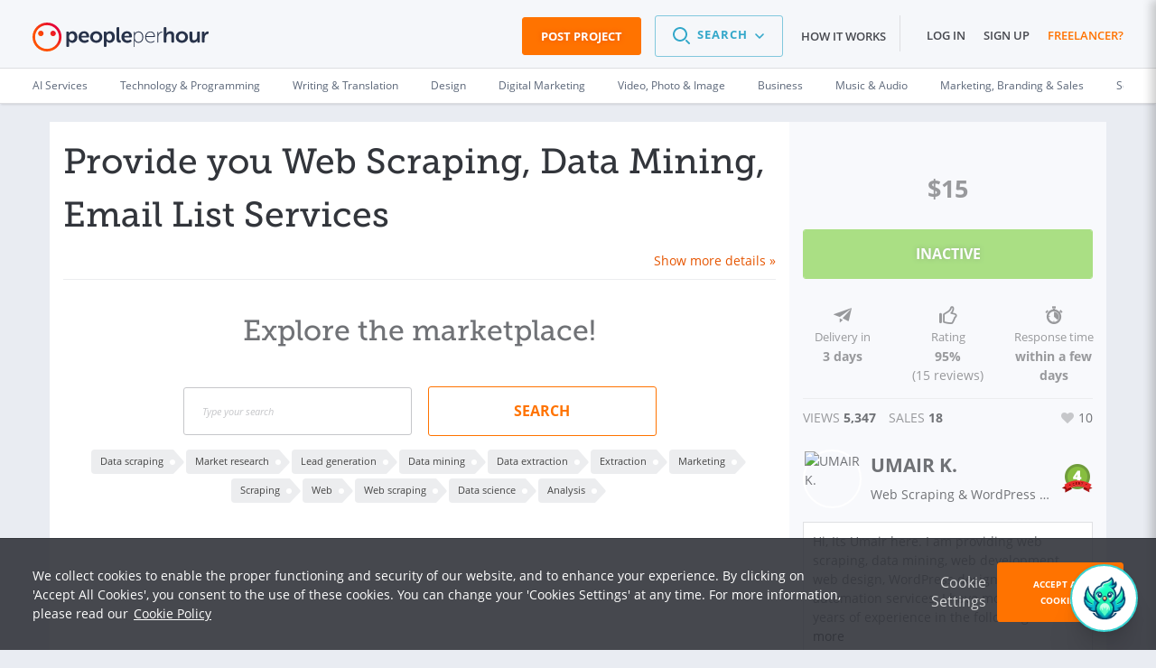

--- FILE ---
content_type: text/html; charset=UTF-8
request_url: https://www.peopleperhour.com/hourlie/provide-you-web-scraping-data-mining-email-list-services/218581
body_size: 32470
content:
<!doctype html><html lang="en" data-reactroot=""><head><meta data-react-helmet="true" name="charset" content="utf-8"/><meta data-react-helmet="true" name="viewport" content="width=device-width, initial-scale=1"/><meta data-react-helmet="true" name="mobile-web-app-capable" content="yes"/><meta data-react-helmet="true" name="apple-mobile-web-app-capable" content="yes"/><meta data-react-helmet="true" name="p:domain_verify" content="1410fbc5f93722d3782fd3834bb394ba"/><meta data-react-helmet="true" name="theme-color" content="#FF7300"/><meta data-react-helmet="true" property="og:image:secure_url" content="https://dw3i9sxi97owk.cloudfront.net/social/pph-social-share.png"/><meta data-react-helmet="true" property="og:image:width" content="1296"/><meta data-react-helmet="true" property="og:image:height" content="660"/><meta data-react-helmet="true" content="Data extraction,Data mining,Data scraping,Extraction,Lead generation,Market research,Marketing,Scraping,Web,Web scraping" name="keywords"/><meta data-react-helmet="true" content="I will provide you exceptional web scraping and data mining services. I can also provide you Business Email list from any business Industry you would like to target. I am providing desired output quickly and accurate. I know for delivering fast and 100% satisfactory results. I deliver services that can be used for personal or professional use with latest and secure technologies. I am expert in Web Scraping, Data mining, Data Extraction and Crawling. I can scrape upto 1000 records per Hourlie. I have huge experience in this field and can do any kind of works listed below: ✔ Data Mining ✔ Web Scraping ✔ Data Extraction ✔ Email Extraction ✔ Web Crawling ✔ Web Research ✔ Business list Creation ✔ Lead Generation (Business) ✔ Business Email List ✔ E-Commerce Website scraping ✔ Big database creation ✔ Business Directory Scraping ✔ Industry List Creation ✔ Excel &amp;amp; Powerpoint Works I have huge Experience in these fields and i am sure that i will never disappoint you. You will get best quality work and service here. Thanks" name="description"/><meta data-react-helmet="true" property="og:site_name" content="PeoplePerHour.com" encode="true"/><meta data-react-helmet="true" property="og:title" content="Provide you Web Scraping, Data Mining, Email List Services for $15" encode="true"/><meta data-react-helmet="true" property="og:description" content="I will provide you exceptional web scraping and data mining services. I can also provide you Business Email list from any business Industry you would like to target. I am providing desired output quickly and accurate. I know for delivering fast and 100% satisfactory results. I deliver services that can be used for personal or professional use with latest and secure technologies. I am expert in Web Scraping, Data mining, Data Extraction and Crawling. I can scrape upto 1000 records per Hourlie. I have huge experience in this field and can do any kind of works listed below: ✔ Data Mining ✔ Web Scraping ✔ Data Extraction ✔ Email Extraction ✔ Web Crawling ✔ Web Research ✔ Business list Creation ✔ Lead Generation (Business) ✔ Business Email List ✔ E-Commerce Website scraping ✔ Big database creation ✔ Business Directory Scraping ✔ Industry List Creation ✔ Excel &amp;amp; Powerpoint Works I have huge Experience in these fields and i am sure that i will never disappoint you. You will get best quality work and service here. Thanks" encode="true"/><meta data-react-helmet="true" property="og:url" content="https://www.peopleperhour.com/hourlie/provide-you-web-scraping-data-mining-email-list-services/218581" encode="true"/><meta data-react-helmet="true" property="og:image" content="https://dw3i9sxi97owk.cloudfront.net/uploads/hourliesAttachments/2015/07/55714d10eaf12e195966102a632af65f.png" encode="true"/><meta data-react-helmet="true" property="fb:app_id" content="161024417255724" encode="true"/><meta data-react-helmet="true" property="fb:admins" content="1044272508,565720231,588196349" encode="true"/><meta data-react-helmet="true" property="og:type" content="peopleperhourcom:hourlie" encode="true"/><meta data-react-helmet="true" property="peopleperhourcom:pphtype" content="Hourlie" encode="true"/><meta data-react-helmet="true" property="peopleperhourcom:price" content="15" encode="true"/><meta data-react-helmet="true" property="peopleperhourcom:currency" content="$" encode="true"/><meta data-react-helmet="true" property="peopleperhourcom:rating" content="9500" encode="true"/><meta data-react-helmet="true" property="peopleperhourcom:stars" content="10" encode="true"/><meta data-react-helmet="true" property="peopleperhourcom:sales" content="18" encode="true"/><meta data-react-helmet="true" property="twitter:card" content="product" encode="true"/><meta data-react-helmet="true" property="twitter:title" content="Provide you Web Scraping, Data Mining, Email List Services for $15" encode="true"/><meta data-react-helmet="true" property="twitter:description" content="I will provide you exceptional web scraping and data mining services. I can also provide you Business Email list from any business Industry you would like to target. I am providing desired output quickly and accurate. I know for delivering fast and 100% satisfactory results. I deliver services that can be used for personal or professional use with latest and secure technologies. I am expert in Web Scraping, Data mining, Data Extraction and Crawling. I can scrape upto 1000 records per Hourlie. I have huge experience in this field and can do any kind of works listed below: ✔ Data Mining ✔ Web Scraping ✔ Data Extraction ✔ Email Extraction ✔ Web Crawling ✔ Web Research ✔ Business list Creation ✔ Lead Generation (Business) ✔ Business Email List ✔ E-Commerce Website scraping ✔ Big database creation ✔ Business Directory Scraping ✔ Industry List Creation ✔ Excel &amp;amp; Powerpoint Works I have huge Experience in these fields and i am sure that i will never disappoint you. You will get best quality work and service here. Thanks" encode="true"/><meta data-react-helmet="true" property="twitter:image" content="https://dw3i9sxi97owk.cloudfront.net/uploads/hourliesAttachments/2015/07/55714d10eaf12e195966102a632af65f.png" encode="true"/><meta data-react-helmet="true" property="twitter:data1" content="$15" encode="true"/><meta data-react-helmet="true" property="twitter:label1" content="Price" encode="true"/><meta data-react-helmet="true" property="twitter:data2" content="18" encode="true"/><meta data-react-helmet="true" property="twitter:label2" content="Sales" encode="true"/><link rel="stylesheet" type="text/css" href="https://www.peopleperhour.com/yii_packages/css/css_pkg_pph3-hourlie-view_3682a34973023eb01c9b7667fe9ca479.css" />
<link rel="stylesheet" type="text/css" href="https://www.peopleperhour.com/yii_packages/css/css_pkg_css-white-lion_381ea4789d09bcc7dd590ae0c21ff083.css" />
<script type="text/javascript">
/*<![CDATA[*/
var gtmTrackEvent = function (payload) {
    window.dataLayer = window.dataLayer || [];

    if(typeof payload == 'object' && (typeof payload.event != 'undefined'
        || typeof payload.ecommerce != 'undefined' || typeof payload.uid != 'undefined')) {
        dataLayer.push(payload);
    } else {
        console.log('gtmTrackEvent is badly configured', payload);
    }
};

var gtmTrackPageview = function (pageview) {
    var payload = {
        'event': 'pageview',
        'pageview': pageview
    };
    gtmTrackEvent(payload);
};

var gtmTrackGAEvent = function (category, action, opt_label, opt_value) {
    opt_value = (typeof opt_value == 'undefined') ? 1 : opt_value;
    var payload = {
        "event": "ga.event",
        "ga.event": {
            'category': category,
            'action': action,
            'opt_label': opt_label,
            'opt_value': opt_value,
            'opt_noninteraction': true
        }
    };
    gtmTrackEvent(payload);
};
/*]]>*/
</script>
<title data-react-helmet="true" itemProp="name" lang="en">Provide you Web Scraping, Data Mining, Email List Services</title><link data-react-helmet="true" rel="shortcut icon" href="/favicon.ico"/><link data-react-helmet="true" rel="canonical" href="https://www.peopleperhour.com/hourlie/provide-you-web-scraping-data-mining-email-list-services/218581"/><link rel="preconnect" href="https://d1a29h5kxv3oc2.cloudfront.net" crossorigin="anonymous"/><link rel="preconnect" href="https://dw3i9sxi97owk.cloudfront.net" crossorigin="anonymous"/><link rel="preload" as="style" href="https://d1a29h5kxv3oc2.cloudfront.net/dist/common.86a5849b-style.css"/><link id="common" rel="stylesheet" type="text/css" href="https://d1a29h5kxv3oc2.cloudfront.net/dist/common.86a5849b-style.css"/><link rel="preload" as="style" href="https://d1a29h5kxv3oc2.cloudfront.net/dist/app.783eea07-style.css"/><link rel="stylesheet" type="text/css" href="https://d1a29h5kxv3oc2.cloudfront.net/dist/app.783eea07-style.css"/><link rel="preload" as="script" href="https://d1a29h5kxv3oc2.cloudfront.net/dist/29.0fb4db81.js"/><link rel="preload" as="script" href="https://d1a29h5kxv3oc2.cloudfront.net/dist/app.783eea07.js"/><meta name="apple-itunes-app" content="app-id=1424179970, affiliate-data=myAffiliateData, app-argument=myURL"/><link rel="stylesheet" type="text/css" href="https://d1a29h5kxv3oc2.cloudfront.net/dist/29.0fb4db81-style.css"/></head><body><script type="text/javascript">
/*<![CDATA[*/
var __PPH_CONF_ = {'ref':'hourlie','maxQuantity':10,'messages':{'hideDetails':'Hide\x20details\x20\x26raquo\x3B','showDetails':'Show\x20more\x20details\x20\x26raquo\x3B','discountEnded':'Discount\x20has\x20just\x20ended','featurePaused':'You\x20cannot\x20feature\x20a\x20paused\x20Offer.\x20You\x20can\x20resume\x20it\x20and\x20then\x20mark\x20it\x20as\x20Featured.'},'pageTitle':'Provide\x20you\x20Web\x20Scraping,\x20Data\x20Mining,\x20Email\x20List\x20Services','initialStateData':[],'initialStateQuery':'','modules':{'Star':{'url':'\x2Fhourlie\x2Fstar\x3Fid\x3D218581','responseVar':'active','idVar':'id','afterAjax':'','beforeAjax':'','activeVar':'','disabled':false,'type':'Hourlie','streamListView':false},'MediaViewer':{'hourlie\x2Dattachments':{'enableAjax':false,'ajaxUrl':null,'ajaxData':[],'ajaxTrigger':null,'ajaxTriggerContainer':'div','backgroundCoverMode':true,'enableItemUrl':false,'id':'hourlie\x2Dattachments','clientOptions':[],'enablePagerArrows':true,'enableKeyNavigation':false,'enableMediaTitle':false,'enableNextOnClick':true,'orientation':'horizontal','previewCallbacks':[],'selectors':{'widget':'\x23hourlie\x2Dattachments','stage':'.central\x2Dstage'},'defaultImage':'https\x3A\x2F\x2Fwww.peopleperhour.com\x2Fcss\x2Fimages\x2Ffile\x2Dicon\x2Dpicture.png','selectedItem':0,'widthLimit':1080,'previewCssClass':'fa\x20fa\x2Dsearch','downloadCssClass':'fa\x20fa\x2Ddownload','translations':{'preview':'Preview','download':'Download','fileNotFound':'File\x20not\x20found','videoNotReady':'We\x20are\x20still\x20cooking\x20the\x20video\x3Cbr\x3EPlease\x20check\x20back\x20in\x20a\x20few\x20minutes'}},'multiInstance':true},'OrderHourlieAddons':{'initialHourliePrice':15,'initialNoDiscountHourliePrice':15,'currencySymbol':'\x24','contextId':null,'hourlieDelivery':'3','availability':{'id':'25383','mem_id':'920334','max_open_orders':'100','working_days':['Monday','Tuesday','Wednesday','Thursday','Friday','Saturday','Sunday'],'created_at':'2015\x2D04\x2D22\x2017\x3A37\x3A48','updated_at':'2017\x2D06\x2D29\x2021\x3A21\x3A02','holiday':[]},'availSeparator':'\x20\x2D\x20','selectors':{'buyHourlieButton':null,'hourlieDeliveryDays':'.js\x2Ddelivery\x2Ddays'},'translations':{'noAdditionalDuration':'Requires\x20no\x20additional\x20time'}},'Rating':{'showWording':false,'ratingWordings':{'1':'Very\x20bad','2':'Not\x20good','3':'Neutral','4':'Very\x20good','5':'Excellent','6':'Very\x20bad','7':'Not\x20good','8':'Neutral','9':'Very\x20good','10':'Excellent','11':'Very\x20bad','12':'Not\x20good','13':'Neutral','14':'Very\x20good','15':'Excellent','16':'Very\x20bad','17':'Not\x20good','18':'Neutral','19':'Very\x20good','20':'Excellent','21':'Very\x20bad','22':'Not\x20good','23':'Neutral','24':'Very\x20good','25':'Excellent','26':'Very\x20bad','27':'Not\x20good','28':'Neutral','29':'Very\x20good','30':'Excellent','31':'Very\x20bad','32':'Not\x20good','33':'Neutral','34':'Very\x20good','35':'Excellent','36':'Very\x20bad','37':'Not\x20good','38':'Neutral','39':'Very\x20good','40':'Excellent','41':'Very\x20bad','42':'Not\x20good','43':'Neutral','44':'Very\x20good','45':'Excellent','46':'Very\x20bad','47':'Not\x20good','48':'Neutral','49':'Very\x20good','50':'Excellent'},'mandatory':true,'name':'rating'}}};
/*]]>*/
</script>
<content id="reactContainer" class="react-content"><div class="main-content full-width"><div id="chat-icon" class="chat-icon-container⤍Chat⤚2NMD7"><div class="chat-icon⤍Chat⤚3ytbf"><img src="https://d1a29h5kxv3oc2.cloudfront.net/dist/img/phoenix.81914efc7207f6a059bd10f5d3fd5f89.png" alt="phoenix"/></div></div><div class="chat-sidebar⤍Chat⤚23luO"><div class="chat-header⤍Chat⤚2sgUH"><div class="chat-header__title⤍Chat⤚2Yya5"><img src="https://d1a29h5kxv3oc2.cloudfront.net/dist/img/phoenix.81914efc7207f6a059bd10f5d3fd5f89.png" alt="phoenix" height="50"/><span class="u-mgl--1">Phoenix - Your AI Assistant</span></div><div class="chat-icons⤍Chat⤚1ZGX0"><div><i class="fa fa-chevron-right"></i></div></div></div><div class="content⤍Chat⤚1p1qg"><div class="is-loading⤍Spinner⤚AE8Q2 pph-loader⤍Spinner⤚3h6w8"></div><div></div></div><div class="chat-footer⤍Chat⤚2sq3A"><div class="chat-end⤍Chat⤚QRqXy"><div>Inactive session will be ended in 24 hours</div><a class="button⤍Button⤚2e-9B button--inverted⤍Button⤚EFUT- button--disabled⤍Button⤚3PHTs">End Session</a></div><div class="search-chat-bar⤍Chat⤚1p9Ws"><div class="search-chat-bar__input⤍Chat⤚zILav"><input type="text" id="chat" name="chat" value="" placeholder="How can I help you today"/></div><div><button class="search-chat-bar__button⤍Chat⤚1RqfJ button⤍Button⤚2e-9B button--inverted⤍Button⤚EFUT-"><svg fill="#69728C" width="24" height="24" viewBox="0 0 1024 1024" class=""><path d="M542.165 183.168l256 256c7.41 7.665 11.977 18.12 11.977 29.641 0 23.564-19.103 42.667-42.667 42.667-11.521 0-21.976-4.567-29.653-11.989l0.012 0.012-183.168-183.168v494.336c0 23.564-19.103 42.667-42.667 42.667s-42.667-19.103-42.667-42.667v0-494.336l-183.168 183.168c-7.769 8.036-18.647 13.026-30.69 13.026-23.564 0-42.667-19.103-42.667-42.667 0-12.043 4.989-22.92 13.014-30.678l0.012-0.012 256-256c7.721-7.718 18.386-12.492 30.165-12.492s22.445 4.774 30.165 12.492l-0-0z"></path></svg></button></div></div></div></div><div class="page-container"><header class="header⤍Header⤚3P2AL has-sub-header⤍Header⤚1LN9L"><div class="pph-row--edge"><div class="pph-col-xs-9 pph-col-sm-9 pph-col-md-3 pph-col-lg-3"><div class="logo__wrapper⤍Header⤚2oVZL"><a href="/" class="logo__link⤍Header⤚2zMWo"><span class="logo⤍Header⤚2u7mu"><svg viewBox="0 0 182 30" version="1.1" xmlns="http://www.w3.org/2000/svg" xmlns:xlink="http://www.w3.org/1999/xlink"><defs><linearGradient x1="38.0013272%" y1="62.0533044%" x2="85.0990568%" y2="17.7126474%" id="__2QEraZd__linearGradient-1"><stop stop-color="#FE5000" offset="0%"></stop><stop stop-color="#E40038" offset="100%"></stop></linearGradient></defs><g id="__2QEraZd__header-v3" stroke="none" stroke-width="1" fill="none" fill-rule="evenodd"><g id="__2QEraZd__Non-logged-in" transform="translate(-30.000000, -25.000000)" fill-rule="nonzero"><g id="__2QEraZd__header"><g id="__2QEraZd__upper-nav"><g id="__2QEraZd__logo--header" transform="translate(30.000000, 25.000000)"><path d="M175.006231,10.2162162 C175.006231,9.59459459 175.330267,9.27027027 175.924332,9.27027027 L176.81543,9.27027027 C177.436499,9.27027027 177.760534,9.62162162 177.760534,10.2162162 L177.760534,11.2972973 C177.760534,11.7297297 177.706528,12.0810811 177.706528,12.0810811 L177.760534,12.0810811 C178.219585,10.7027027 179.461721,9.16216216 181.108902,9.16216216 C181.72997,9.16216216 181.972997,9.48648649 181.972997,10.1081081 L181.972997,11 C181.972997,11.6216216 181.621958,11.9459459 181.00089,11.9459459 C178.894659,11.9459459 177.895549,14.027027 177.895549,16.1351351 L177.895549,19.8378378 C177.895549,20.4594595 177.571513,20.7837838 176.977448,20.7837838 L175.978338,20.7837838 C175.35727,20.7837838 175.060237,20.4594595 175.060237,19.8378378 L175.060237,10.2162162 L175.006231,10.2162162 Z M162.287834,10.2162162 C162.287834,9.59459459 162.638872,9.27027027 163.232938,9.27027027 L164.205045,9.27027027 C164.826113,9.27027027 165.150148,9.62162162 165.150148,10.2162162 L165.150148,16.0810811 C165.150148,17.4864865 165.501187,18.4324324 166.932344,18.4324324 C169.011573,18.4324324 170.145697,16.5945946 170.145697,14.5405405 L170.145697,10.2162162 C170.145697,9.59459459 170.469733,9.27027027 171.090801,9.27027027 L172.062908,9.27027027 C172.683976,9.27027027 173.008012,9.62162162 173.008012,10.2162162 L173.008012,19.8378378 C173.008012,20.4594595 172.656973,20.7837838 172.062908,20.7837838 L171.198813,20.7837838 C170.577745,20.7837838 170.280712,20.4594595 170.280712,19.8378378 L170.280712,19.1621622 C170.280712,18.8918919 170.334718,18.6486486 170.334718,18.6486486 L170.280712,18.6486486 C169.740653,19.8108108 168.25549,21.0540541 166.284273,21.0540541 C163.827003,21.0540541 162.287834,19.8108108 162.287834,16.6756757 L162.287834,10.2162162 Z M154.348961,9 C157.832344,9 160.694659,11.5135135 160.694659,15.027027 C160.694659,18.5675676 157.859347,21.0540541 154.348961,21.0540541 C150.865579,21.0540541 148.030267,18.5675676 148.030267,15.027027 C148.030267,11.5135135 150.865579,9 154.348961,9 Z M154.348961,18.6216216 C156.212166,18.6216216 157.778338,17.1891892 157.778338,15.027027 C157.778338,12.8918919 156.212166,11.4324324 154.348961,11.4324324 C152.485757,11.4324324 150.946588,12.8918919 150.946588,15.027027 C150.946588,17.1891892 152.485757,18.6216216 154.348961,18.6216216 Z M135.554896,5.7027027 C135.554896,5.08108108 135.905935,4.75675676 136.5,4.75675676 L137.472107,4.75675676 C138.093175,4.75675676 138.417211,5.10810811 138.417211,5.7027027 L138.417211,10.3513514 C138.417211,10.9189189 138.336202,11.3243243 138.336202,11.3243243 L138.390208,11.3243243 C138.95727,10.2162162 140.388427,9 142.386647,9 C144.924926,9 146.410089,10.3243243 146.410089,13.3783784 L146.410089,19.8378378 C146.410089,20.4594595 146.05905,20.7837838 145.464985,20.7837838 L144.492878,20.7837838 C143.87181,20.7837838 143.547774,20.4594595 143.547774,19.8378378 L143.547774,13.972973 C143.547774,12.5675676 143.196736,11.6216216 141.738576,11.6216216 C139.740356,11.6216216 138.417211,13.2432432 138.417211,15.4324324 L138.417211,19.8378378 C138.417211,20.4594595 138.093175,20.7837838 137.472107,20.7837838 L136.5,20.7837838 C135.878932,20.7837838 135.554896,20.4594595 135.554896,19.8378378 L135.554896,5.7027027 Z M128.939169,9.89189189 C128.939169,9.64864865 129.074184,9.51351351 129.317211,9.51351351 L129.506231,9.51351351 C129.749258,9.51351351 129.884273,9.64864865 129.884273,9.89189189 L129.884273,11.6486486 C129.884273,12.1621622 129.803264,12.5675676 129.803264,12.5675676 L129.85727,12.5675676 C130.424332,10.8378378 131.747478,9.43243243 133.637685,9.43243243 C133.961721,9.43243243 134.123739,9.56756757 134.123739,9.81081081 L134.123739,10.027027 C134.123739,10.2702703 133.907715,10.4054054 133.637685,10.4054054 C131.099407,10.4054054 129.911276,13.4054054 129.911276,15.9189189 L129.911276,20.4054054 C129.911276,20.6486486 129.776261,20.7837838 129.533234,20.7837838 L129.344214,20.7837838 C129.101187,20.7837838 128.966172,20.6486486 128.966172,20.4054054 L128.966172,9.89189189 L128.939169,9.89189189 Z M121.918398,9.24324324 C124.861721,9.24324324 126.508902,11.3783784 126.508902,14.6216216 C126.508902,14.8648649 126.319881,15 126.103858,15 L117.408902,15 C117.408902,18.2702703 119.623145,20.1351351 122.242433,20.1351351 C123.808605,20.1351351 124.915727,19.4054054 125.428783,18.972973 C125.644807,18.8108108 125.806825,18.8378378 125.94184,19.027027 L126.076855,19.2162162 C126.184866,19.3783784 126.157864,19.5675676 125.995846,19.7027027 C125.455786,20.1621622 124.105638,21.027027 122.242433,21.027027 C119.056083,21.027027 116.436795,18.7297297 116.436795,15.1351351 C116.436795,11.3513514 119.02908,9.24324324 121.918398,9.24324324 Z M125.536795,14.1081081 C125.428783,11.3513514 123.781602,10.1081081 121.918398,10.1081081 C119.839169,10.1081081 117.921958,11.4594595 117.516914,14.1081081 L125.536795,14.1081081 Z M104.663501,9.89189189 C104.663501,9.64864865 104.798516,9.51351351 105.041543,9.51351351 L105.230564,9.51351351 C105.473591,9.51351351 105.608605,9.64864865 105.608605,9.89189189 L105.608605,10.8648649 C105.608605,11.3783784 105.527596,11.7567568 105.527596,11.7567568 L105.581602,11.7567568 C105.581602,11.7567568 106.499703,9.21621622 109.632047,9.21621622 C112.65638,9.21621622 114.492582,11.6216216 114.492582,15.1351351 C114.492582,18.7297297 112.38635,21.0540541 109.497033,21.0540541 C106.553709,21.0540541 105.554599,18.5135135 105.554599,18.5135135 L105.500593,18.5135135 C105.500593,18.5135135 105.581602,18.9189189 105.581602,19.5135135 L105.581602,24.9189189 C105.581602,25.1621622 105.446588,25.2972973 105.203561,25.2972973 L105.041543,25.2972973 C104.798516,25.2972973 104.663501,25.1621622 104.663501,24.9189189 L104.663501,9.89189189 Z M109.524036,20.1351351 C111.738279,20.1351351 113.547478,18.2972973 113.547478,15.1351351 C113.547478,12.0810811 111.9273,10.1351351 109.632047,10.1351351 C107.552819,10.1351351 105.608605,11.5945946 105.608605,15.1351351 C105.581602,17.6756757 106.985757,20.1351351 109.524036,20.1351351 Z M97.6967359,9 C100.964095,9 102.800297,11.3243243 102.800297,14.4864865 C102.800297,14.972973 102.368249,15.4594595 101.801187,15.4594595 L94.7804154,15.4594595 C94.9694362,17.5405405 96.4816024,18.6216216 98.2367953,18.6216216 C99.289911,18.6216216 100.181009,18.2162162 100.721068,17.8648649 C101.288131,17.5945946 101.693175,17.6486486 101.990208,18.1891892 L102.260237,18.6486486 C102.530267,19.1621622 102.449258,19.6216216 101.936202,19.9189189 C101.180119,20.4054054 99.8299703,21.0810811 98.0207715,21.0810811 C94.2133531,21.0810811 91.837092,18.3243243 91.837092,15.0540541 C91.864095,11.4864865 94.2403561,9 97.6967359,9 Z M99.9649852,13.7297297 C99.9109792,12.1351351 98.9388724,11.1891892 97.64273,11.1891892 C96.1845697,11.1891892 95.131454,12.2162162 94.8614243,13.7297297 L99.9649852,13.7297297 Z M86.868546,5.7027027 C86.868546,5.08108108 87.1925816,4.75675676 87.7866469,4.75675676 L88.7857567,4.75675676 C89.4068249,4.75675676 89.7038576,5.10810811 89.7038576,5.7027027 L89.7038576,16.972973 C89.7038576,18.1081081 90.189911,18.2972973 90.5949555,18.3513514 C91,18.4054054 91.2970326,18.6486486 91.2970326,19.1621622 L91.2970326,19.9189189 C91.2970326,20.5135135 91.027003,20.8918919 90.3519288,20.8918919 C88.8127596,20.8918919 86.868546,20.4864865 86.868546,17.1891892 L86.868546,5.7027027 Z M73.637092,10.2162162 C73.637092,9.59459459 73.9881306,9.27027027 74.5821958,9.27027027 L75.311276,9.27027027 C75.9323442,9.27027027 76.2293769,9.62162162 76.2293769,10.0540541 L76.2293769,10.5675676 C76.2293769,10.8108108 76.2023739,11.027027 76.2023739,11.027027 L76.2563798,11.027027 C76.2563798,11.027027 77.2824926,9 79.9557864,9 C83.0611276,9 85.0863501,11.4594595 85.0863501,15.027027 C85.0863501,18.6756757 82.8181009,21.0540541 79.8207715,21.0540541 C77.4175074,21.0540541 76.4994065,19.2972973 76.4994065,19.2972973 L76.4454006,19.2972973 C76.4454006,19.2972973 76.5264095,19.7027027 76.5264095,20.2972973 L76.5264095,24.3513514 C76.5264095,24.972973 76.2023739,25.2972973 75.5813056,25.2972973 L74.6091988,25.2972973 C73.9881306,25.2972973 73.664095,24.972973 73.664095,24.3513514 L73.664095,10.2162162 L73.637092,10.2162162 Z M79.2807122,18.6486486 C80.8468843,18.6486486 82.1700297,17.3513514 82.1700297,15.0810811 C82.1700297,12.8918919 81.0089021,11.4594595 79.3347181,11.4594595 C77.8495549,11.4594595 76.4183976,12.5405405 76.4183976,15.0810811 C76.4183976,16.8918919 77.4175074,18.6486486 79.2807122,18.6486486 Z M65.8332344,9 C69.3166172,9 72.1789318,11.5135135 72.1789318,15.027027 C72.1789318,18.5675676 69.3436202,21.0540541 65.8332344,21.0540541 C62.3498516,21.0540541 59.5145401,18.5675676 59.5145401,15.027027 C59.5145401,11.5135135 62.3228487,9 65.8332344,9 Z M65.8332344,18.6216216 C67.6964392,18.6216216 69.2626113,17.1891892 69.2626113,15.027027 C69.2626113,12.8918919 67.6964392,11.4324324 65.8332344,11.4324324 C63.9700297,11.4324324 62.4308605,12.8918919 62.4308605,15.027027 C62.4038576,17.1891892 63.9430267,18.6216216 65.8332344,18.6216216 Z M53.4118694,9 C56.6792285,9 58.5154303,11.3243243 58.5154303,14.4864865 C58.5154303,14.972973 58.0833828,15.4594595 57.5163205,15.4594595 L50.495549,15.4594595 C50.6845697,17.5405405 52.1967359,18.6216216 53.9519288,18.6216216 C55.0050445,18.6216216 55.8961424,18.2162162 56.4362018,17.8648649 C57.0032641,17.5945946 57.4083086,17.6486486 57.7053412,18.1891892 L57.9753709,18.6486486 C58.2454006,19.1621622 58.1643917,19.6216216 57.6513353,19.9189189 C56.8952522,20.4054054 55.5451039,21.0810811 53.735905,21.0810811 C49.9284866,21.0810811 47.5522255,18.3243243 47.5522255,15.0540541 C47.5792285,11.4864865 49.9554896,9 53.4118694,9 Z M55.6801187,13.7297297 C55.6261128,12.1351351 54.6540059,11.1891892 53.3578635,11.1891892 C51.8997033,11.1891892 50.8465875,12.2162162 50.5765579,13.7297297 L55.6801187,13.7297297 Z M34.9418398,10.2162162 C34.9418398,9.59459459 35.2928783,9.27027027 35.8869436,9.27027027 L36.6160237,9.27027027 C37.237092,9.27027027 37.5341246,9.62162162 37.5341246,10.0540541 L37.5341246,10.5675676 C37.5341246,10.8108108 37.5071217,11.027027 37.5071217,11.027027 L37.5611276,11.027027 C37.5611276,11.027027 38.5872404,9 41.2605341,9 C44.3658754,9 46.3910979,11.4594595 46.3910979,15.027027 C46.3910979,18.6756757 44.1228487,21.0540541 41.1255193,21.0540541 C38.7222552,21.0540541 37.8041543,19.2972973 37.8041543,19.2972973 L37.7501484,19.2972973 C37.7501484,19.2972973 37.8311573,19.7027027 37.8311573,20.2972973 L37.8311573,24.3513514 C37.8311573,24.972973 37.5071217,25.2972973 36.8860534,25.2972973 L35.9139466,25.2972973 C35.2928783,25.2972973 34.9688427,24.972973 34.9688427,24.3513514 L34.9688427,10.2162162 L34.9418398,10.2162162 Z M40.5854599,18.6486486 C42.151632,18.6486486 43.4747774,17.3513514 43.4747774,15.0810811 C43.4747774,12.8918919 42.3136499,11.4594595 40.6394659,11.4594595 C39.1543027,11.4594595 37.7231454,12.5405405 37.7231454,15.0810811 C37.7231454,16.8918919 38.7222552,18.6486486 40.5854599,18.6486486 Z" id="__2QEraZd__Combined-Shape" fill="#28334A"></path><path d="M15,2.65996344 C8.19926874,2.65996344 2.65996344,8.17184644 2.65996344,15 C2.65996344,21.8281536 8.17184644,27.3400366 15,27.3400366 C21.8281536,27.3400366 27.3400366,21.8281536 27.3400366,15 C27.3400366,8.19926874 21.8281536,2.65996344 15,2.65996344 Z M30,15 C30,23.2815356 23.2815356,30 15,30 C6.71846435,30 -1.00613962e-16,23.2815356 -1.00613962e-16,15 C-3.99755767e-15,6.71846435 6.71846435,-9.67559366e-14 15,-9.67559366e-14 C23.2815356,-9.67559366e-14 30,6.71846435 30,15 Z M8.58318099,8.47349177 C10.1462523,8.47349177 11.4076782,9.73491773 11.4076782,11.297989 C11.4076782,12.8610603 10.1462523,14.1224863 8.58318099,14.1224863 C6.99268739,14.095064 5.75868373,12.833638 5.75868373,11.297989 C5.75868373,9.73491773 7.02010969,8.47349177 8.58318099,8.47349177 Z M21.2522852,8.47349177 C22.8153565,8.47349177 24.0767824,9.73491773 24.0767824,11.297989 C24.0767824,12.8610603 22.8153565,14.1224863 21.2522852,14.1224863 C19.6892139,14.1224863 18.4277879,12.833638 18.4277879,11.297989 C18.4277879,9.73491773 19.6892139,8.47349177 21.2522852,8.47349177 Z" id="__2QEraZd__Shape" fill="url(#__2QEraZd__linearGradient-1)"></path></g></g></g></g></g></svg></span></a></div></div><div data-test="header-menu" class="pph-col-xs-3 pph-col-sm-3 pph-col-md-9 pph-col-lg-9 u-txt--right"><nav class="header__nav⤍Header⤚3MZJC"><div class="cta-wrap"><a href="/job/new?ref=header" class="header__cta⤍Header⤚8QNhn pph-c-button⤍Button⤚3tdgy pph-c-button--inverted⤍Button⤚3d5uB pph-c-button--wide⤍Button⤚3XdE7 pph-c-button--medium⤍Button⤚21coX pph-c-button--call-to-action⤍Button⤚2Xmy0">Post Project</a></div><ul class="header__menu⤍Header⤚2LzTy menu⤍Header⤚3Yr5E"><li class="menu__item⤍Header⤚3QF7k"><div class="search-wrapper"><span role="button"><div tabindex="0" class="dropdown⤍Dropdown⤚227jt"><div class="dropdown__title⤍SearchMenu⤚19WoF"><span class="dropdown__title-search-icon⤍SearchMenu⤚3u9VR"><svg fill="#69728C" width="24" height="24" viewBox="0 0 1024 1024" class=""><path d="M755.499 695.168l128 128c7.41 7.665 11.977 18.12 11.977 29.641 0 23.564-19.103 42.667-42.667 42.667-11.521 0-21.976-4.567-29.653-11.989l0.012 0.012-128-128c-7.41-7.665-11.977-18.12-11.977-29.641 0-23.564 19.103-42.667 42.667-42.667 11.521 0 21.976 4.567 29.653 11.989l-0.012-0.012zM426.667 85.333c188.513 0 341.333 152.82 341.333 341.333s-152.82 341.333-341.333 341.333v0c-188.513 0-341.333-152.82-341.333-341.333s152.82-341.333 341.333-341.333v0zM426.667 170.667c-141.385 0-256 114.615-256 256s114.615 256 256 256v0c141.385 0 256-114.615 256-256s-114.615-256-256-256v0z"></path></svg></span><span>Search</span><span class="dropdown__title-chevron⤍SearchMenu⤚HH5qO"><svg fill="#69728C" width="16" height="16" viewBox="0 0 1024 1024" class=""><path d="M222.080 350.080c8.687-8.689 20.688-14.063 33.945-14.063 10.737 0 20.65 3.525 28.646 9.482l-0.127-0.091 5.376 4.672 222.080 222.016 222.080-222.080c8.683-8.667 20.67-14.026 33.908-14.026 10.753 0 20.68 3.536 28.682 9.508l-0.126-0.090 5.376 4.672c8.689 8.687 14.063 20.688 14.063 33.945 0 10.737-3.525 20.65-9.482 28.646l0.091-0.127-4.672 5.376-256 256c-8.687 8.689-20.688 14.063-33.945 14.063-10.737 0-20.65-3.525-28.646-9.482l0.127 0.091-5.376-4.672-256-256c-8.674-8.684-14.038-20.676-14.038-33.92s5.364-25.236 14.038-33.921l-0.001 0.001z"></path></svg></span></div><ul class="dropdown--light⤍DropdownLight⤚1hFdG dropdown⤍SearchMenu⤚Xsqcw left⤍SearchMenu⤚2ZP-I dropdown-list⤍Dropdown⤚3VsTS dropdown-list--top-center⤍Dropdown⤚3JaqS"><li class="dropdown__header⤍SearchMenu⤚2fy1A dropdown__header--top⤍SearchMenu⤚DgM65">Buyers can</li><li><a href="/services" role="button" class="dropdown__item⤍SearchMenu⤚2gQhi dropdown__item--separated⤍SearchMenu⤚3EROM">Search <span class="dropdown__item-standout⤍SearchMenu⤚L9eXk">offers</span> <span class="dropdown__item-helper⤍SearchMenu⤚R5oKi">to buy now</span></a></li><li><a href="/hire-freelancers" role="button" class="dropdown__item⤍SearchMenu⤚2gQhi">Search <span class="dropdown__item-standout⤍SearchMenu⤚L9eXk">freelancers</span> <span class="dropdown__item-helper⤍SearchMenu⤚R5oKi">to request a proposal</span></a></li><li class="dropdown__header⤍SearchMenu⤚2fy1A">Freelancers can</li><li><a href="/freelance-jobs" role="button" class="dropdown__item⤍SearchMenu⤚2gQhi">Search <span class="dropdown__item-standout⤍SearchMenu⤚L9eXk">projects</span> <span class="dropdown__item-helper⤍SearchMenu⤚R5oKi">to quote on</span></a></li></ul></div></span></div></li><li class="menu__item⤍Header⤚3QF7k"><a rel="nofollow" href="/how-it-works" class="menu__link⤍Header⤚35EPp">How it works</a></li></ul><ul class="header__menu⤍Header⤚2LzTy menu⤍Header⤚3Yr5E separator--left⤍Header⤚paorE"><li class="menu__item⤍Header⤚3QF7k"><a href="/site/login" title="Log in" class="menu__link⤍Header⤚35EPp">Log in</a></li><li class="menu__item⤍Header⤚3QF7k"><a href="/site/register" title="/site/register" class="menu__link⤍Header⤚35EPp">Sign up</a></li><li class="menu__item⤍Header⤚3QF7k"><a href="/site/register#freelancer" title="Become a freelancer" class="menu__link⤍Header⤚35EPp menu__link--standout⤍Header⤚3muNs">Freelancer?</a></li></ul><div class="u-mgl--1 aside-toggle⤍Header⤚W0MnY" role="button" tabindex="0"><div><span class="badge⤍Badge⤚2TTo4"></span><span class="badge⤍Badge⤚2TTo4"></span></div><div class="aside-toggle--outer⤍Header⤚jjl0H"></div><div class="aside-toggle--inner⤍Header⤚3crKJ"></div></div></nav></div></div><div data-test="header-sub-menu" class="header__sub-menu⤍Header⤚3VJSf"><div class="small-screen⤍SubMenu⤚v_Rre"><nav style="height:100%"><div style="height:100%" tabindex="0" class="dropdown⤍Dropdown⤚227jt"><div role="presentation" class="small cat-activator⤍SubMenu⤚3fR22">Browse by Category<!-- -->  <span class="icon⤍SubMenu⤚1nbdP"><i class="fa fa-angle-down"></i></span></div><ul class="dropdown--light⤍DropdownLight⤚1hFdG cat-nav⤍SubMenu⤚1NGvT dropdown-list⤍Dropdown⤚3VsTS no-arrow⤍Dropdown⤚3x7SA dropdown-list--top-left⤍Dropdown⤚qEywn"></ul></div></nav></div><div class="large-screen⤍SubMenu⤚T3-t4"><nav class="clearfix u-mgb--0"><div class="dropdown⤍Megamenu⤚3RjgY"><div class="pph-row"><div class="pph-col-xs-12 pph-col-sm-12 pph-col-md-12 pph-col-lg-12 pph-col-xl-12 dropdown__container⤍Megamenu⤚1vKiH"><div class="dropdown__title⤍Megamenu⤚1MAOu"><a class="small dropdown__link⤍Megamenu⤚Tqs7l" href="/categories/artificial-intelligence">AI Services</a><a class="small dropdown__link⤍Megamenu⤚Tqs7l" href="/categories/technology-programming">Technology &amp; Programming</a><a class="small dropdown__link⤍Megamenu⤚Tqs7l" href="/categories/writing-translation">Writing &amp; Translation</a><a class="small dropdown__link⤍Megamenu⤚Tqs7l" href="/categories/design">Design</a><a class="small dropdown__link⤍Megamenu⤚Tqs7l" href="/categories/digital-marketing">Digital Marketing</a><a class="small dropdown__link⤍Megamenu⤚Tqs7l" href="/categories/video-photography">Video, Photo &amp; Image</a><a class="small dropdown__link⤍Megamenu⤚Tqs7l" href="/categories/business">Business</a><a class="small dropdown__link⤍Megamenu⤚Tqs7l" href="/categories/music-audio">Music &amp; Audio</a><a class="small dropdown__link⤍Megamenu⤚Tqs7l" href="/categories/marketing-branding-sales">Marketing, Branding &amp; Sales</a><a class="small dropdown__link⤍Megamenu⤚Tqs7l" href="/categories/social-media">Social Media</a></div><div role="presentation" class="dropdown__scroller⤍Megamenu⤚31g6d dropdown__scroller__last⤍Megamenu⤚Qcvij"><svg fill="#69728C" width="16" height="16" viewBox="0 0 1024 1024" class="dropdown__icon⤍Megamenu⤚7_o6x"><path d="M350.080 222.080c8.687-8.689 20.688-14.063 33.945-14.063 10.737 0 20.65 3.525 28.646 9.482l-0.127-0.091 5.376 4.672 256 256c8.689 8.687 14.063 20.688 14.063 33.945 0 10.737-3.525 20.65-9.482 28.646l0.091-0.127-4.672 5.376-256 256c-8.673 8.607-20.619 13.927-33.808 13.927-26.51 0-48-21.49-48-48 0-10.681 3.489-20.547 9.388-28.521l-0.092 0.13 4.672-5.376 222.016-222.080-222.080-222.080c-8.667-8.683-14.026-20.67-14.026-33.908 0-10.753 3.536-20.68 9.508-28.682l-0.090 0.126 4.672-5.376z"></path></svg></div></div></div><div role="presentation" class="dropdown-list⤍Megamenu⤚D2IAh"><div class="pph-row dropdown-list__container⤍Megamenu⤚2wfUC"></div></div></div></nav></div></div></header><section style="position:relative" class="main-footer-wrapper"><main class="main main--margin-bottom u-pdt--2"><div id="pph-legacy-container" class="pph-legacy-container pph-legacy-container⤍Legacy⤚HVp2j"><div><div id="main-container" class="wrap-container container clearfix offcanvas offcanvas-right">
    <div class="main-content controller-hourlie action-view">
        <header class="clearfix">
    <h1 class="clearfix">
        Provide you Web Scraping, Data Mining, Email List Services    </h1>
</header>
<div class="clearfix visible-xs visible-sm row">
    <div class="js-keep-in-view-marker"></div>
    <div class="clearfix js-keep-in-view cta-container">
        <div class="clearfix">
    <div class="price-container text-center gutter-bottom">
                <span class="js-hourlie-discounted-price discounted-price" data-price-symbol="$" data-price-amount="15">
            $15        </span>
    </div>
</div>
<div class="clear append-bottom hidden-sm hidden-xs"></div>
<div class="clearfix actions-container">
    <div class="btn-container">
        <div class="clearfix" data-tooltip-title="Inactive" data-tooltip-pos="left" data-tooltip-content="The Freelancer seems to be inactive lately.&lt;br/&gt;&lt;br/&gt;View similar stuff offered by our top Freelancers or come back again a few days later when this Offer will be available again"><button class="hourlie btn btn-inverted tall last payment-popup-trigger paymentDataCarrier disabled pull-right">Inactive</button></div>    </div>
</div>
    </div>
    <div class="clearfix cta-container">
        
<div class="clearfix main-information row">
    <div class="col-xs-4 text-center no-padding popover-toggle" data-placement="top" data-content-selector=".popover-delivery" data-trigger="hover" data-delay="0">
        <div class="icon-container text-center">
            <i class="fpph fpph-invite-earn"></i>
        </div>
        <div class="label-container">
            Delivery in        </div>
        <div class="value-container">
            <span class="value js-delivery-days">
                3 days            </span>
        </div>
    </div>
            <div class="col-xs-4 text-center no-padding popover-toggle" data-placement="top" data-content-selector=".popover-feedback" data-trigger="hover" data-delay="0">
            <div class="icon-container">
                <i class="fpph fpph-thumb-up"></i>
            </div>
            <div class="label-container">
                Rating            </div>
            <div class="value-container">
                <span class="value">95%</span>
                <br>
                                    <span>(15 reviews)</span>
                            </div>
        </div>
                <div class="col-xs-4 text-center no-padding popover-toggle" data-placement="top" data-content-selector=".popover-response" data-trigger="hover" data-delay="0">
            <div class="icon-container">
                <i class="fpph fpph-delivery"></i>
            </div>
            <div class="label-container">
                Response time            </div>
            <div class="value-container">
                <span class="value">within a few days</span>
            </div>
        </div>
    </div>
    <hr>
    <div class="clearfix detailed-information">
        <ul class="horizontal">
                            <li>
                    <span>Views</span>
                    <span class="value">5,348</span>
                </li>
                            <li>
                    <span>Sales</span>
                    <span class="value">18</span>
                </li>
                            <li class="star-container pull-right">
                    <div class="widget-star-item "><a data-has-tooltip="1" rel="nofollow" data-label-add-to-fav="Add to Favourite Offers" data-label-remove-from-fav="Remove from Favourite Offers" class="action-entity-star fa fa-heart js-tooltip  js-tooltip" data-title="Add to Favourite Offers" data-url="/hourlie/star?id=218581" id="Star-326bdf8a50d7870e766809949c8d1040" data-isGuest="1" data-type="Hourlie" href="#"><span></span></a><span class=" count-stars">10</span></div>
                </li>
                    </ul>
    </div>
<div class="hidden popover-delivery">
    Amount of days required to complete work for this Offer as set by the freelancer.</div>
<div class="hidden popover-feedback">
    Rating of the Offer as calculated from other buyers' reviews.</div>
<div class="hidden popover-response">
    Average time for the freelancer to first reply on the workstream after purchase or contact on this Offer.</div>


    </div>
</div>
<div class="clearfix" >
    <a href="#" data-status="show" class="pull-right call-to-action js-auto-pause-hidden-toggle">
        Show more details &raquo;    </a>
</div>
<div class="clearfix js-explore-marketplace">
    <hr>
    <div id="search-box-218581" class="widget-hourlie-searchbox clearfix ">    <h2 class="prepend-top append-bottom">Explore the marketplace!</h2>
    <div class="clearfix">
        <div class="search-container">
            <form class="col-xs-12" action="https://www.peopleperhour.com/services?ref=hourlie" method="GET">
<input type="hidden" value="hourlie" name="ref" />                <input name="q" type="text" placeholder="Type your search" class="tall col-xs-12 col-sm-4 col-md-4 col-lg-4 search-box">
                <button type="submit" class="col-xs-12 col-sm-4 col-md-4 col-lg-4 search-btn call-to-action tall">Search</button>
            </form>        </div>
                    <div class="tag-list">
                <a class="tag-item" href="/services/data+scraping?ref=hourlie">Data scraping</a><a class="tag-item" href="/services/market+research?ref=hourlie">Market research</a><a class="tag-item" href="/services/lead+generation?ref=hourlie">Lead generation</a><a class="tag-item" href="/services/data+mining?ref=hourlie">Data mining</a><a class="tag-item" href="/services/data+extraction?ref=hourlie">Data extraction</a><a class="tag-item" href="/services/extraction?ref=hourlie">Extraction</a><a class="tag-item" href="/services/marketing?ref=hourlie">Marketing</a><a class="tag-item" href="/services/scraping?ref=hourlie">Scraping</a><a class="tag-item" href="/services/web?ref=hourlie">Web</a><a class="tag-item" href="/services/web+scraping?ref=hourlie">Web scraping</a><a class="tag-item" href="/services/data+science?ref=hourlie">Data science</a><a class="tag-item" href="/services/analysis?ref=hourlie">Analysis</a>            </div>
            </div>
    </div></div>
    <div class="clearfix js-auto-pause-hidden" style="display:none";>
        <div class="widget-media-viewer horizontal" data-hook="widget-content">
    <div class="stage-container" data-hook="stage-container" data-widget-id="hourlie-attachments">
        <div id="central-stage" class="central-stage" data-hook="stage">
                        <img src="[data-uri]" width="100%" height="100%">
        </div>
        <div class="thumbnails boxmodelfix horizontal" data-hook="thumbnails">
                        <a href="#" class="thumb-navigation-previous" data-previous="1" style="display: none">
                <i class="light fa fa-chevron-right"></i>
            </a>
                        <div class="thumbnails-list-container">
                <ul class="thumbnails-list clearfix" data-hook="thumbnails-list" style="width: 4000px;">
    <li>
        <a data-id="568482" data-icon="file-icon fpph-file-png" data-extension="png" data-thumb="https://dw3i9sxi97owk.cloudfront.net/uploads/hourliesAttachments/thumbs/110x83/2015/07/55714d10eaf12e195966102a632af65f.png" data-type="image" data-source="https://dw3i9sxi97owk.cloudfront.net/uploads/hourliesAttachments/2015/07/55714d10eaf12e195966102a632af65f.png" data-download="https://dw3i9sxi97owk.cloudfront.net/uploads/hourliesAttachments/2015/07/55714d10eaf12e195966102a632af65f.png" data-description="" data-width="1280" data-height="720" href="https://dw3i9sxi97owk.cloudfront.net/uploads/hourliesAttachments/2015/07/55714d10eaf12e195966102a632af65f.png"><img class="preview-image" onerror="this.src=&#039;https://www.peopleperhour.com/css/images/file-icon-picture.png&#039;; this.setAttribute(&#039;data-apply-min&#039;, &#039;1&#039;);" src="https://dw3i9sxi97owk.cloudfront.net/uploads/hourliesAttachments/thumbs/110x83/2015/07/55714d10eaf12e195966102a632af65f.png" alt="" /></a>    </li>
</ul>            </div>
                        <a href="#" class="thumb-navigation-next" data-next="1" style="display: none">
                <i class="light fa fa-chevron-right"></i>
            </a>
                    </div>
    </div>
</div>
<div data-hook="ajax-nav-arrows" style="display: none;">
    <a href="#" class="mediaviewer-nav nav-previous" data-pos="previous" data-hook="mediaviewer-nav">&nbsp;</a>
    <a href="#" class="mediaviewer-nav nav-next" data-pos="next" data-hook="mediaviewer-nav">&nbsp;</a>
</div>
    </div>
<div class="clearfix js-auto-pause-hidden hourlie-description-text" style="display: none;">
    <h3 class="clearfix prepend-top">
        What you get with this Offer    </h3>
    <div class="content-text clearfix">
        I will provide you exceptional web scraping and data mining services. I can also provide you Business Email list from any business Industry you would like to target. <br />
<br />
I am providing desired output quickly and accurate. I know for delivering fast and 100% satisfactory results. I deliver services that can be used for personal or professional use with latest and secure technologies.<br />
<br />
I am expert in Web Scraping, Data mining, Data Extraction and Crawling. I can scrape upto 1000 records per Hourlie. <br />
<br />
I have huge experience in this field and can do any kind of works listed below:<br />
<br />
✔ Data Mining<br />
✔ Web Scraping<br />
✔ Data Extraction<br />
✔ Email Extraction<br />
✔ Web Crawling<br />
✔ Web Research<br />
✔ Business list Creation<br />
✔ Lead Generation (Business)<br />
✔ Business Email List<br />
✔ E-Commerce Website scraping<br />
✔ Big database creation<br />
✔ Business Directory Scraping<br />
✔ Industry List Creation<br />
✔ Excel &amp; Powerpoint Works<br />
<br />
I have huge Experience in these fields and i am sure that i will never disappoint you. You will get best quality work and service here.<br />
<br />
Thanks    </div>
</div>

<div class="js-auto-pause-hidden"  style="display: none;">
    <div class="widget-order-hourlie-addons clearfix">
        <div class="title-container"><h3 class="clearfix prepend-top">Get more with Offer Add-ons</h3></div>
    
    <div  class="content-text clear addons-container" data-hook="addons-container">
        <ul class="addons clearfix boxmodelfix">
                    <li class="item bg-fill clearfix clear  ">
                <div class="checkbox col-xs-1 col-sm-1"><input data-id="365408" data-price="5" data-delivery-days="1" data-converted-price="5" data-override-duration="0" class="white-checkbox pph-custom-input" type="checkbox" value="1" name="addons" id="addons" /><label></label></div>
                <div class="description col-xs-6 col-sm-8">
                    <h6>
                                                I can scrape 1000 extra records                     </h6>
                                        <p class="discreet small eta" data-hook="addon-duration" data-original-duration="Additional 1 working day">
                        Additional 1 working day                    </p>
                                    </div>
                <div class="addon-price col-xs-5 col-sm-3 price-tag medium text-right js-addon-price" data-unit-price="5">
                    <span>+</span><span>$</span><span title="">5</span>                </div>
            </li>
                    <li class="item bg-fill clearfix clear  fast-delivery">
                <div class="checkbox col-xs-1 col-sm-1"><input data-id="247041" data-price="5" data-delivery-days="1" data-converted-price="5" data-override-duration="1" class="white-checkbox pph-custom-input" type="checkbox" value="1" name="addons" id="addons" /><label></label></div>
                <div class="description col-xs-6 col-sm-8">
                    <h6>
                                                <i class="icon priority-delivery left"></i>
                                                I can deliver all work in 1 working day                    </h6>
                                    </div>
                <div class="addon-price col-xs-5 col-sm-3 price-tag medium text-right js-addon-price" data-unit-price="5">
                    <span>+</span><span>$</span><span title="">5</span>                </div>
            </li>
                </ul>
            </div>
</div>
</div>
<div class="js-auto-pause-hidden hourlie-description-text" style="display: none;">
    <h3 class="prepend-top toaster-trigger">
        What the Freelancer needs to start the work    </h3>
    <p class="content-text clearfix">
        Please contact me before you order hourlie and send me following details<br />
<br />
1. Website.<br />
2. Data you want to scrape.<br />
3. Output format    </p>
        <div class="feedbacks-container clear prepend-top">
        <div class="feedback-toggle-container visible-xs visible-sm clearfix">
            <button class="btn tall call-to-action col-xs-12" id="toggle-reviews" data-hide-msg="Hide Reviews" data-show-msg="Show Reviews (15)">
                Show Reviews (15)            </button>
        </div>
        <div class="feedbacks-list-container hidden-xs hidden-sm">
            <h3 class="prepend-top reviews clearfix">
                Reviews (15)            </h3>
            <section id="feedack-218581" class="prepend-top timeline clear review-list" data-hook="feedack-container">
                <div id="reviews-list" class="list-view">
<ul class="items">
<li class="item participant feedback clearfix ">
    <div class="no-padding-left col-xs-4 col-sm-2 left-col">
        <time class="message-time" title="Fri, 19 Aug 2022  at 1:04pm">19 Aug 2022</time>
        <img class="user-avatar user-avatar-sm" src="https://dw3i9sxi97owk.cloudfront.net/uploads/thumbs/daa3442a4644ce0899ff8f37ab4e9595_70x70.png" alt="Aatif M." />        <div class="clear"></div>
    </div>
    <div class="col-xs-8 col-sm-10 right-col">
        <header class="clearfix">
            <h6 class="participant-name crop">
                Aatif M.            </h6>
            <div class="participant-location hidden-xs">
                <i class="fpph fpph-location"></i>Birmingham, United Kingdom            </div>
            <div class="feedback-rating pull-right"><div class="widget-jsModuleRating clearfix star-rating-system">
    <ul class="rating clearfix " data-disabled="1" data-hook="star-rating">
                <li class="left" data-index="1"><a data-id="rating" href="#"><span class="fpph fpph-pph-logo star-rating active orange-smileys "></span></a></li>
                <li class="left" data-index="2"><a data-id="rating" href="#"><span class="fpph fpph-pph-logo star-rating active orange-smileys "></span></a></li>
                <li class="left" data-index="3"><a data-id="rating" href="#"><span class="fpph fpph-pph-logo star-rating active orange-smileys "></span></a></li>
                <li class="left" data-index="4"><a data-id="rating" href="#"><span class="fpph fpph-pph-logo star-rating active orange-smileys "></span></a></li>
                <li class="left" data-index="5"><a data-id="rating" href="#"><span class="fpph fpph-pph-logo star-rating active orange-smileys "></span></a></li>
            </ul>
            <input data-hook="rating" type="hidden"  name="rating" value="5" />
</div>
            </div>
        </header>
        <p>good</p>
            </div>
    <div class="clear"></div>
</li>
<li class="item participant feedback clearfix ">
    <div class="no-padding-left col-xs-4 col-sm-2 left-col">
        <time class="message-time" title="Wed, 17 Aug 2022  at 4:51am">17 Aug 2022</time>
        <img class="user-avatar user-avatar-sm" src="https://dw3i9sxi97owk.cloudfront.net/uploads/thumbs/daa3442a4644ce0899ff8f37ab4e9595_70x70.png" alt="Aatif M." />        <div class="clear"></div>
    </div>
    <div class="col-xs-8 col-sm-10 right-col">
        <header class="clearfix">
            <h6 class="participant-name crop">
                Aatif M.            </h6>
            <div class="participant-location hidden-xs">
                <i class="fpph fpph-location"></i>Birmingham, United Kingdom            </div>
            <div class="feedback-rating pull-right"><div class="widget-jsModuleRating clearfix star-rating-system">
    <ul class="rating clearfix " data-disabled="1" data-hook="star-rating">
                <li class="left" data-index="1"><a data-id="rating" href="#"><span class="fpph fpph-pph-logo star-rating active orange-smileys "></span></a></li>
                <li class="left" data-index="2"><a data-id="rating" href="#"><span class="fpph fpph-pph-logo star-rating active orange-smileys "></span></a></li>
                <li class="left" data-index="3"><a data-id="rating" href="#"><span class="fpph fpph-pph-logo star-rating active orange-smileys "></span></a></li>
                <li class="left" data-index="4"><a data-id="rating" href="#"><span class="fpph fpph-pph-logo star-rating active orange-smileys "></span></a></li>
                <li class="left" data-index="5"><a data-id="rating" href="#"><span class="fpph fpph-pph-logo star-rating active orange-smileys "></span></a></li>
            </ul>
            <input data-hook="rating" type="hidden"  name="rating" value="5" />
</div>
            </div>
        </header>
        <p>good</p>
            </div>
    <div class="clear"></div>
</li>
<li class="item participant feedback clearfix ">
    <div class="no-padding-left col-xs-4 col-sm-2 left-col">
        <time class="message-time" title="Tue, 02 Aug 2022  at 6:45am">02 Aug 2022</time>
        <img class="user-avatar user-avatar-sm" src="https://www.peopleperhour.com/imgs/default_avatar_light_70x70.png" alt="Matt J." />        <div class="clear"></div>
    </div>
    <div class="col-xs-8 col-sm-10 right-col">
        <header class="clearfix">
            <h6 class="participant-name crop">
                Matt J.            </h6>
            <div class="participant-location hidden-xs">
                <i class="fpph fpph-location"></i>London, United Kingdom            </div>
            <div class="feedback-rating pull-right"><div class="widget-jsModuleRating clearfix star-rating-system">
    <ul class="rating clearfix " data-disabled="1" data-hook="star-rating">
                <li class="left" data-index="1"><a data-id="rating" href="#"><span class="fpph fpph-pph-logo star-rating active orange-smileys "></span></a></li>
                <li class="left" data-index="2"><a data-id="rating" href="#"><span class="fpph fpph-pph-logo star-rating active orange-smileys "></span></a></li>
                <li class="left" data-index="3"><a data-id="rating" href="#"><span class="fpph fpph-pph-logo star-rating active orange-smileys "></span></a></li>
                <li class="left" data-index="4"><a data-id="rating" href="#"><span class="fpph fpph-pph-logo star-rating active orange-smileys "></span></a></li>
                <li class="left" data-index="5"><a data-id="rating" href="#"><span class="fpph fpph-pph-logo star-rating active orange-smileys "></span></a></li>
            </ul>
            <input data-hook="rating" type="hidden"  name="rating" value="5" />
</div>
            </div>
        </header>
        <p>great work!</p>
            </div>
    <div class="clear"></div>
</li>
<li class="item participant feedback clearfix ">
    <div class="no-padding-left col-xs-4 col-sm-2 left-col">
        <time class="message-time" title="Tue, 15 Feb 2022  at 4:03pm">15 Feb 2022</time>
        <img class="user-avatar user-avatar-sm" src="https://dw3i9sxi97owk.cloudfront.net/uploads/thumbs/cc0a31a47ac508c47157cf7e8d462f51_70x70.JPG" alt="Kim H." />        <div class="clear"></div>
    </div>
    <div class="col-xs-8 col-sm-10 right-col">
        <header class="clearfix">
            <h6 class="participant-name crop">
                Kim H.            </h6>
            <div class="participant-location hidden-xs">
                <i class="fpph fpph-location"></i>Liverpool, United Kingdom            </div>
            <div class="feedback-rating pull-right"><div class="widget-jsModuleRating clearfix star-rating-system">
    <ul class="rating clearfix " data-disabled="1" data-hook="star-rating">
                <li class="left" data-index="1"><a data-id="rating" href="#"><span class="fpph fpph-pph-logo star-rating active orange-smileys "></span></a></li>
                <li class="left" data-index="2"><a data-id="rating" href="#"><span class="fpph fpph-pph-logo star-rating active orange-smileys "></span></a></li>
                <li class="left" data-index="3"><a data-id="rating" href="#"><span class="fpph fpph-pph-logo star-rating active orange-smileys "></span></a></li>
                <li class="left" data-index="4"><a data-id="rating" href="#"><span class="fpph fpph-pph-logo star-rating active orange-smileys "></span></a></li>
                <li class="left" data-index="5"><a data-id="rating" href="#"><span class="fpph fpph-pph-logo star-rating active orange-smileys "></span></a></li>
            </ul>
            <input data-hook="rating" type="hidden"  name="rating" value="5" />
</div>
            </div>
        </header>
        <p>Excellent communication, fast delivery</p>
            </div>
    <div class="clear"></div>
</li>
<li class="item participant feedback clearfix ">
    <div class="no-padding-left col-xs-4 col-sm-2 left-col">
        <time class="message-time" title="Sun, 18 Aug 2019  at 5:49pm">18 Aug 2019</time>
        <img class="user-avatar user-avatar-sm" src="https://dw3i9sxi97owk.cloudfront.net/uploads/thumbs/cc0a31a47ac508c47157cf7e8d462f51_70x70.JPG" alt="Kim H." />        <div class="clear"></div>
    </div>
    <div class="col-xs-8 col-sm-10 right-col">
        <header class="clearfix">
            <h6 class="participant-name crop">
                Kim H.            </h6>
            <div class="participant-location hidden-xs">
                <i class="fpph fpph-location"></i>Liverpool, United Kingdom            </div>
            <div class="feedback-rating pull-right"><div class="widget-jsModuleRating clearfix star-rating-system">
    <ul class="rating clearfix " data-disabled="1" data-hook="star-rating">
                <li class="left" data-index="1"><a data-id="rating" href="#"><span class="fpph fpph-pph-logo star-rating active orange-smileys "></span></a></li>
                <li class="left" data-index="2"><a data-id="rating" href="#"><span class="fpph fpph-pph-logo star-rating active orange-smileys "></span></a></li>
                <li class="left" data-index="3"><a data-id="rating" href="#"><span class="fpph fpph-pph-logo star-rating active orange-smileys "></span></a></li>
                <li class="left" data-index="4"><a data-id="rating" href="#"><span class="fpph fpph-pph-logo star-rating active orange-smileys "></span></a></li>
                <li class="left" data-index="5"><a data-id="rating" href="#"><span class="fpph fpph-pph-logo star-rating active orange-smileys "></span></a></li>
            </ul>
            <input data-hook="rating" type="hidden"  name="rating" value="5" />
</div>
            </div>
        </header>
        <p>Excellent work as always mate. Thanks again</p>
            </div>
    <div class="clear"></div>
</li>
<li class="item participant feedback clearfix ">
    <div class="no-padding-left col-xs-4 col-sm-2 left-col">
        <time class="message-time" title="Tue, 16 Jul 2019  at 6:21am">16 Jul 2019</time>
        <img class="user-avatar user-avatar-sm" src="https://dw3i9sxi97owk.cloudfront.net/uploads/thumbs/cc0a31a47ac508c47157cf7e8d462f51_70x70.JPG" alt="Kim H." />        <div class="clear"></div>
    </div>
    <div class="col-xs-8 col-sm-10 right-col">
        <header class="clearfix">
            <h6 class="participant-name crop">
                Kim H.            </h6>
            <div class="participant-location hidden-xs">
                <i class="fpph fpph-location"></i>Liverpool, United Kingdom            </div>
            <div class="feedback-rating pull-right"><div class="widget-jsModuleRating clearfix star-rating-system">
    <ul class="rating clearfix " data-disabled="1" data-hook="star-rating">
                <li class="left" data-index="1"><a data-id="rating" href="#"><span class="fpph fpph-pph-logo star-rating active orange-smileys "></span></a></li>
                <li class="left" data-index="2"><a data-id="rating" href="#"><span class="fpph fpph-pph-logo star-rating active orange-smileys "></span></a></li>
                <li class="left" data-index="3"><a data-id="rating" href="#"><span class="fpph fpph-pph-logo star-rating active orange-smileys "></span></a></li>
                <li class="left" data-index="4"><a data-id="rating" href="#"><span class="fpph fpph-pph-logo star-rating active orange-smileys "></span></a></li>
                <li class="left" data-index="5"><a data-id="rating" href="#"><span class="fpph fpph-pph-logo star-rating active orange-smileys "></span></a></li>
            </ul>
            <input data-hook="rating" type="hidden"  name="rating" value="5" />
</div>
            </div>
        </header>
        <p>Good communication from this chap. This is the 2nd time using this service. Highly recomended and FAST.</p>
            </div>
    <div class="clear"></div>
</li>
<li class="item participant feedback clearfix ">
    <div class="no-padding-left col-xs-4 col-sm-2 left-col">
        <time class="message-time" title="Wed, 26 Jun 2019  at 7:03pm">26 Jun 2019</time>
        <img class="user-avatar user-avatar-sm" src="https://www.peopleperhour.com/imgs/default_avatar_light_70x70.png" alt="London Plus C." />        <div class="clear"></div>
    </div>
    <div class="col-xs-8 col-sm-10 right-col">
        <header class="clearfix">
            <h6 class="participant-name crop">
                London Plus C.            </h6>
            <div class="participant-location hidden-xs">
                <i class="fpph fpph-location"></i>London, United Kingdom            </div>
            <div class="feedback-rating pull-right"><div class="widget-jsModuleRating clearfix star-rating-system">
    <ul class="rating clearfix " data-disabled="1" data-hook="star-rating">
                <li class="left" data-index="1"><a data-id="rating" href="#"><span class="fpph fpph-pph-logo star-rating active orange-smileys "></span></a></li>
                <li class="left" data-index="2"><a data-id="rating" href="#"><span class="fpph fpph-pph-logo star-rating active orange-smileys "></span></a></li>
                <li class="left" data-index="3"><a data-id="rating" href="#"><span class="fpph fpph-pph-logo star-rating active orange-smileys "></span></a></li>
                <li class="left" data-index="4"><a data-id="rating" href="#"><span class="fpph fpph-pph-logo star-rating active orange-smileys "></span></a></li>
                <li class="left" data-index="5"><a data-id="rating" href="#"><span class="fpph fpph-pph-logo star-rating active orange-smileys "></span></a></li>
            </ul>
            <input data-hook="rating" type="hidden"  name="rating" value="5" />
</div>
            </div>
        </header>
        <p>Thank you - Got my csv file which I have now manipulated as required.</p>
            </div>
    <div class="clear"></div>
</li>
<li class="item participant feedback clearfix with-replies">
    <div class="no-padding-left col-xs-4 col-sm-2 left-col">
        <time class="message-time" title="Wed, 11 Jul 2018  at 5:58am">11 Jul 2018</time>
        <img class="user-avatar user-avatar-sm" src="https://dw3i9sxi97owk.cloudfront.net/uploads/thumbs/d554f6516e2761aa92b9e7f374c27cd6_70x70.jpeg" alt="Alexei T." />        <div class="clear"></div>
    </div>
    <div class="col-xs-8 col-sm-10 right-col">
        <header class="clearfix">
            <h6 class="participant-name crop">
                Alexei T.            </h6>
            <div class="participant-location hidden-xs">
                <i class="fpph fpph-location"></i>Camberley, United Kingdom            </div>
            <div class="feedback-rating pull-right"><div class="widget-jsModuleRating clearfix star-rating-system">
    <ul class="rating clearfix " data-disabled="1" data-hook="star-rating">
                <li class="left" data-index="1"><a data-id="rating" href="#"><span class="fpph fpph-pph-logo star-rating active orange-smileys "></span></a></li>
                <li class="left" data-index="2"><a data-id="rating" href="#"><span class="fpph fpph-pph-logo star-rating active orange-smileys "></span></a></li>
                <li class="left" data-index="3"><a data-id="rating" href="#"><span class="fpph fpph-pph-logo star-rating active orange-smileys "></span></a></li>
                <li class="left" data-index="4"><a data-id="rating" href="#"><span class="fpph fpph-pph-logo star-rating  orange-smileys "></span></a></li>
                <li class="left" data-index="5"><a data-id="rating" href="#"><span class="fpph fpph-pph-logo star-rating  orange-smileys "></span></a></li>
            </ul>
            <input data-hook="rating" type="hidden"  name="rating" value="3" />
</div>
            </div>
        </header>
        <p>Job was done quickly. </p>
        <div class="feedback-reply clearfix">
    <div class="feedback-reply-cont clearfix">
        <div class="img-cont">
            <img class="user-avatar user-avatar-sm" src="https://dw3i9sxi97owk.cloudfront.net/uploads/thumbs/b4af2a14f18106d23dcd14299a385b7b_70x70.jpg" alt="UMAIR K." />        </div>
        <div class="review-reply">
            <h6 class="feedback-reply-name crop">UMAIR K.</h6>
            <p>After getting list as required and came up with this feedback. Rubish!</p>
        </div>
    </div>
</div>
    </div>
    <div class="clear"></div>
</li>
<li class="item participant feedback clearfix with-replies">
    <div class="no-padding-left col-xs-4 col-sm-2 left-col">
        <time class="message-time" title="Wed, 06 Dec 2017  at 9:56am">06 Dec 2017</time>
        <img class="user-avatar user-avatar-sm" src="https://www.peopleperhour.com/imgs/default_avatar_light_70x70.png" alt="Michael M." />        <div class="clear"></div>
    </div>
    <div class="col-xs-8 col-sm-10 right-col">
        <header class="clearfix">
            <h6 class="participant-name crop">
                Michael M.            </h6>
            <div class="participant-location hidden-xs">
                <i class="fpph fpph-location"></i>London, United Kingdom            </div>
            <div class="feedback-rating pull-right"><div class="widget-jsModuleRating clearfix star-rating-system">
    <ul class="rating clearfix " data-disabled="1" data-hook="star-rating">
                <li class="left" data-index="1"><a data-id="rating" href="#"><span class="fpph fpph-pph-logo star-rating active orange-smileys "></span></a></li>
                <li class="left" data-index="2"><a data-id="rating" href="#"><span class="fpph fpph-pph-logo star-rating active orange-smileys "></span></a></li>
                <li class="left" data-index="3"><a data-id="rating" href="#"><span class="fpph fpph-pph-logo star-rating active orange-smileys "></span></a></li>
                <li class="left" data-index="4"><a data-id="rating" href="#"><span class="fpph fpph-pph-logo star-rating  orange-smileys "></span></a></li>
                <li class="left" data-index="5"><a data-id="rating" href="#"><span class="fpph fpph-pph-logo star-rating  orange-smileys "></span></a></li>
            </ul>
            <input data-hook="rating" type="hidden"  name="rating" value="3" />
</div>
            </div>
        </header>
        <p>Good</p>
        <div class="feedback-reply clearfix">
    <div class="feedback-reply-cont clearfix">
        <div class="img-cont">
            <img class="user-avatar user-avatar-sm" src="https://dw3i9sxi97owk.cloudfront.net/uploads/thumbs/b4af2a14f18106d23dcd14299a385b7b_70x70.jpg" alt="UMAIR K." />        </div>
        <div class="review-reply">
            <h6 class="feedback-reply-name crop">UMAIR K.</h6>
            <p>Delivered more than whats asked. Can&#039;t understand this review.</p>
        </div>
    </div>
</div>
    </div>
    <div class="clear"></div>
</li>
<li class="item participant feedback clearfix ">
    <div class="no-padding-left col-xs-4 col-sm-2 left-col">
        <time class="message-time" title="Mon, 23 Oct 2017  at 2:39pm">23 Oct 2017</time>
        <img class="user-avatar user-avatar-sm" src="https://www.peopleperhour.com/imgs/default_avatar_light_70x70.png" alt="Sylvester S." />        <div class="clear"></div>
    </div>
    <div class="col-xs-8 col-sm-10 right-col">
        <header class="clearfix">
            <h6 class="participant-name crop">
                Sylvester S.            </h6>
            <div class="participant-location hidden-xs">
                <i class="fpph fpph-location"></i>City of London, United Kingdom            </div>
            <div class="feedback-rating pull-right"><div class="widget-jsModuleRating clearfix star-rating-system">
    <ul class="rating clearfix " data-disabled="1" data-hook="star-rating">
                <li class="left" data-index="1"><a data-id="rating" href="#"><span class="fpph fpph-pph-logo star-rating active orange-smileys "></span></a></li>
                <li class="left" data-index="2"><a data-id="rating" href="#"><span class="fpph fpph-pph-logo star-rating active orange-smileys "></span></a></li>
                <li class="left" data-index="3"><a data-id="rating" href="#"><span class="fpph fpph-pph-logo star-rating active orange-smileys "></span></a></li>
                <li class="left" data-index="4"><a data-id="rating" href="#"><span class="fpph fpph-pph-logo star-rating active orange-smileys "></span></a></li>
                <li class="left" data-index="5"><a data-id="rating" href="#"><span class="fpph fpph-pph-logo star-rating active orange-smileys "></span></a></li>
            </ul>
            <input data-hook="rating" type="hidden"  name="rating" value="5" />
</div>
            </div>
        </header>
        <p>Excellent work with Scraping site</p>
            </div>
    <div class="clear"></div>
</li>
</ul><div class="pager"><div class="pagination clearfix"><ul id="yw2" class="yiiPager"><li class="hidden-xs"></li><li class=""><a data-page="1" class=" selected" title="go to page 1" href="/hourlie/view?id=218581">1</a></li><li class="hidden-xs"><a data-page="2" class="" title="go to page 2" href="/hourlie/view?id=218581&amp;Feedback_page=2">2</a></li><li class=""><a data-page="2" class="next" title="" href="/hourlie/view?id=218581&amp;Feedback_page=2"></a></li></ul></div></div><div class="keys" style="display:none" title="/hourlie/provide-you-web-scraping-data-mining-email-list-services/218581"><span>2638053</span><span>2636622</span><span>2630335</span><span>2548794</span><span>1885363</span><span>1861286</span><span>1847791</span><span>1556157</span><span>1331660</span><span>1287088</span></div>
</div>            </section>
        </div>
    </div>
    </div>
    </div>
    <aside class="right-column sidebar-hourlie-view offcanvas-sidebar hidden-sm hidden-xs">
        <div class="js-keep-in-view-marker"></div>
<div class="clearfix js-keep-in-view hidden-xs hidden-sm cta-container">
    <div class="clearfix">
    <div class="price-container text-center gutter-bottom">
                <span class="js-hourlie-discounted-price discounted-price" data-price-symbol="$" data-price-amount="15">
            $15        </span>
    </div>
</div>
<div class="clear append-bottom hidden-sm hidden-xs"></div>
<div class="clearfix actions-container">
    <div class="btn-container">
        <div class="clearfix" data-tooltip-title="Inactive" data-tooltip-pos="left" data-tooltip-content="The Freelancer seems to be inactive lately.&lt;br/&gt;&lt;br/&gt;View similar stuff offered by our top Freelancers or come back again a few days later when this Offer will be available again"><button class="hourlie btn btn-inverted tall last payment-popup-trigger paymentDataCarrier disabled pull-right">Inactive</button></div>    </div>
</div>

<div class="clearfix main-information row">
    <div class="col-xs-4 text-center no-padding popover-toggle" data-placement="top" data-content-selector=".popover-delivery" data-trigger="hover" data-delay="0">
        <div class="icon-container text-center">
            <i class="fpph fpph-invite-earn"></i>
        </div>
        <div class="label-container">
            Delivery in        </div>
        <div class="value-container">
            <span class="value js-delivery-days">
                3 days            </span>
        </div>
    </div>
            <div class="col-xs-4 text-center no-padding popover-toggle" data-placement="top" data-content-selector=".popover-feedback" data-trigger="hover" data-delay="0">
            <div class="icon-container">
                <i class="fpph fpph-thumb-up"></i>
            </div>
            <div class="label-container">
                Rating            </div>
            <div class="value-container">
                <span class="value">95%</span>
                <br>
                                    <span>(15 reviews)</span>
                            </div>
        </div>
                <div class="col-xs-4 text-center no-padding popover-toggle" data-placement="top" data-content-selector=".popover-response" data-trigger="hover" data-delay="0">
            <div class="icon-container">
                <i class="fpph fpph-delivery"></i>
            </div>
            <div class="label-container">
                Response time            </div>
            <div class="value-container">
                <span class="value">within a few days</span>
            </div>
        </div>
    </div>
    <hr>
    <div class="clearfix detailed-information">
        <ul class="horizontal">
                            <li>
                    <span>Views</span>
                    <span class="value">5,347</span>
                </li>
                            <li>
                    <span>Sales</span>
                    <span class="value">18</span>
                </li>
                            <li class="star-container pull-right">
                    <div class="widget-star-item "><a data-has-tooltip="1" rel="nofollow" data-label-add-to-fav="Add to Favourite Offers" data-label-remove-from-fav="Remove from Favourite Offers" class="action-entity-star fa fa-heart js-tooltip  js-tooltip" data-title="Add to Favourite Offers" data-url="/hourlie/star?id=218581" id="Star-326bdf8a50d7870e766809949c8d1040" data-isGuest="1" data-type="Hourlie" href="#"><span></span></a><span class=" count-stars">10</span></div>
                </li>
                    </ul>
    </div>
<div class="hidden popover-delivery">
    Amount of days required to complete work for this Offer as set by the freelancer.</div>
<div class="hidden popover-feedback">
    Rating of the Offer as calculated from other buyers' reviews.</div>
<div class="hidden popover-response">
    Average time for the freelancer to first reply on the workstream after purchase or contact on this Offer.</div>


</div>
<div class="clearfix member-summary widget-memberSummary"><div class=" summary member-summary-section clearfix"><div class="member-image-container"><img class="img-border-round member-image" src="https://dw3i9sxi97owk.cloudfront.net/uploads/thumbs/b4af2a14f18106d23dcd14299a385b7b_150x150.jpg" alt="UMAIR K." /></div><div class="member-information-container"><div class="member-name-container crop"><h5><a class="crop member-short-name" rel="nofollow" title="UMAIR K." href="https://www.peopleperhour.com/freelancer/technology-programming/umair-khalid-web-scraping-wordpress-expert-nyaxxv?ref=provider">UMAIR K.</a></h5><div class="member-job-title crop">Web Scraping  &amp; WordPress Expert</div></div></div><div class="cert-container text-right"><span class="cert cert-level4-medium " data-level="4" data-tooltip-content="CERT 4: ranked in top 10% of PeoplePerHour" data-tooltip-pos="left" title="CERT 4: ranked in top 10% of PeoplePerHour"></span></div></div><div class=" about member-summary-section clearfix"><div class="about-container js-about-container"><p>Hi, Its Umair here. I am providing web scraping, data mining, web development, web design, WordPress design and automation services. I have more than 10 years of experience in the following...<a class="about-read-more js-open-about-dialog-trigger" href="#">Read more</a><span style="display: none;" class="js-about-full-text">Hi, Its Umair here. I am providing web scraping, data mining, web development, web design, WordPress design and automation services. I have more than 10 years of experience in the following fields and I can provide you with professional services and the above-mentioned fields. <br />
Thanks</span></p></div></div><div class=" location member-summary-section clearfix"><div class="location-container crop"><i class="fpph-location"></i>Pakistan</div></div><div class=" contact member-summary-section clearfix"><a class="btn contact-button" rel="nofollow" href="/marketing/member/contact?id=920334&amp;job=H218581">Contact</a></div></div><br class="clear">
<div class="clearfix gutter-top">
    <div class="lifted-corners with-handles">
    <div class="handles"></div>
    <div class="center-block">
        <img src="[data-uri]" alt="Money protection guarantee" class="money-protection-guarantee pull-left">
        <div class="pull-left">
            <h6>
                Money Protection Guarantee                <aside>Project done or your money back</aside>
            </h6>
        </div>
    </div>
</div>
</div>
<br class="clear">
<br class="clear">
<div class="sidebar-box prepend-top clearfix js-auto-pause-hidden" style="display: none;">
    </div>
<br class="clear">    </aside>
</div>
<script type="text/javascript">
/*<![CDATA[*/
__PPH_CONF_.DEBUG=false;

/*]]>*/
</script>
<script type="text/javascript">
/*<![CDATA[*/

if (typeof gtmTrackEvent !== 'undefined') { gtmTrackEvent({"dynx_itemid":"218581","dynx_pagetype":"offerdetail","dynx_totalvalue":"15","dynx_currency":"USD","action":"hourlie_view_drm","userId":null,"event":"hourlie_view_drm"}); }

/*]]>*/
</script>
</div></div></main><footer class="footer⤍Footer⤚Bqu8w"><div class="pph-l-row pph-row"><div class="pph-l-col-xs-12 pph-l-col-sm-12 pph-l-col-md-12 pph-l-col-lg-12 pph-col-xs-12 pph-col-sm-12 pph-col-md-12 pph-col-lg-12 pph-col-xl-12 footer__logo⤍Footer⤚-t-pP"><div class="logo__wrapper⤍WhiteLogo⤚vCg-W"><a href="/" class="logo__link⤍WhiteLogo⤚2loh8"><span class="logo⤍WhiteLogo⤚1CLtr"><svg viewBox="0 0 180 30" fill="none" xmlns="http://www.w3.org/2000/svg"><g clip-path="url(#__b7SFT4G__clip0_152_111)"><path fill-rule="evenodd" clip-rule="evenodd" d="M24.6443 7.941C25.9629 9.91967 26.6667 12.2459 26.6667 14.6257C26.6667 17.8168 25.4024 20.8772 23.152 23.1336C20.9015 25.3901 17.8493 26.6578 14.6667 26.6578C12.2933 26.6578 9.97323 25.9521 7.99984 24.63C6.02644 23.3079 4.48837 21.4287 3.58012 19.2301C2.67187 17.0316 2.43423 14.6123 2.89725 12.2783C3.36028 9.94433 4.50317 7.80042 6.1814 6.1177C7.85963 4.43498 9.99782 3.28904 12.3256 2.82478C14.6534 2.36052 17.0662 2.59879 19.2589 3.50947C21.4516 4.42015 23.3257 5.96233 24.6443 7.941ZM22.7706 2.46487C20.3718 0.857781 17.5516 0 14.6667 0C10.7983 0.000708901 7.0885 1.54185 4.35313 4.28454C1.61775 7.02723 0.0807165 10.7469 0.0800095 14.6257C0.0800095 17.5184 0.935503 20.3461 2.53831 22.7513C4.14111 25.1564 6.41924 27.031 9.0846 28.138C11.75 29.245 14.6829 29.5346 17.5124 28.9703C20.3419 28.406 22.941 27.013 24.981 24.9676C27.021 22.9221 28.4102 20.3161 28.9731 17.479C29.5359 14.6419 29.247 11.7012 28.143 9.02867C27.039 6.35618 25.1694 4.07196 22.7706 2.46487ZM6.14024 9.486C5.83843 9.93889 5.67734 10.4714 5.67734 11.016C5.67699 11.3778 5.7478 11.7361 5.88571 12.0704C6.02362 12.4047 6.22592 12.7084 6.48104 12.9642C6.73616 13.22 7.03909 13.4229 7.37249 13.5611C7.70589 13.6994 8.06321 13.7704 8.42401 13.7701C8.96725 13.7701 9.49829 13.6085 9.94998 13.3059C10.4017 13.0033 10.7537 12.5732 10.9616 12.07C11.1695 11.5667 11.2239 11.013 11.1179 10.4788C11.0119 9.94454 10.7503 9.45382 10.3662 9.06866C9.98207 8.68351 9.49266 8.42121 8.95986 8.31495C8.42706 8.20868 7.87479 8.26322 7.37291 8.47167C6.87102 8.68011 6.44205 9.0331 6.14024 9.486ZM18.4602 9.486C18.1584 9.93889 17.9973 10.4714 17.9973 11.016C17.997 11.3778 18.0678 11.7361 18.2057 12.0704C18.3436 12.4047 18.5459 12.7084 18.801 12.9642C19.0562 13.22 19.3591 13.4229 19.6925 13.5611C20.0259 13.6994 20.3832 13.7704 20.744 13.7701C21.2873 13.7701 21.8183 13.6085 22.27 13.3059C22.7217 13.0033 23.0737 12.5732 23.2816 12.07C23.4895 11.5667 23.5439 11.013 23.4379 10.4788C23.3319 9.94454 23.0703 9.45382 22.6862 9.06866C22.3021 8.68351 21.8127 8.42121 21.2799 8.31495C20.7471 8.20868 20.1948 8.26322 19.6929 8.47167C19.191 8.68011 18.762 9.0331 18.4602 9.486ZM133.959 5.02647C133.917 5.14662 133.903 5.27468 133.917 5.40109V19.3851C133.917 20 134.237 20.3209 134.851 20.3209H135.811C136.424 20.3209 136.744 20 136.744 19.3851V15.0268C136.744 12.861 138.051 11.2567 140.024 11.2567C141.464 11.2567 141.811 12.1925 141.811 13.5829V19.3851C141.811 20 142.131 20.3209 142.744 20.3209H143.704C143.83 20.3354 143.958 20.3212 144.078 20.2793C144.197 20.2374 144.306 20.1689 144.396 20.0789C144.486 19.989 144.554 19.8798 144.596 19.7597C144.638 19.6395 144.652 19.5115 144.637 19.3851V12.9947C144.637 9.97329 143.171 8.66313 140.664 8.66313C139.861 8.65457 139.07 8.8637 138.375 9.26844C137.681 9.67318 137.108 10.2585 136.717 10.9626H136.664C136.719 10.6448 136.746 10.3226 136.744 10V5.40109C136.758 5.27468 136.744 5.14662 136.703 5.02647C136.661 4.90632 136.592 4.79719 136.503 4.70722C136.413 4.61724 136.304 4.54875 136.184 4.50686C136.064 4.46496 135.937 4.45074 135.811 4.46527H134.851C134.725 4.45074 134.597 4.46496 134.477 4.50686C134.357 4.54875 134.248 4.61724 134.159 4.70722C134.069 4.79719 134.001 4.90632 133.959 5.02647ZM152.477 8.66308C155.917 8.66308 158.744 11.1497 158.744 14.6256C158.744 18.1016 155.944 20.5882 152.477 20.5882C149.011 20.5882 146.237 18.1283 146.237 14.6256C146.237 11.123 149.037 8.66308 152.477 8.66308ZM152.477 18.1818C154.317 18.1818 155.864 16.7647 155.864 14.6256C155.864 12.4866 154.317 11.0695 152.477 11.0695C150.637 11.0695 149.117 12.5133 149.117 14.6256C149.117 16.7379 150.637 18.1818 152.477 18.1818ZM173.784 8.93048C173.197 8.93048 172.877 9.25134 172.877 9.86631H172.933V19.385C172.933 20 173.227 20.3209 173.84 20.3209H174.827C175.413 20.3209 175.733 20 175.733 19.385V15.7219C175.733 13.6364 176.72 11.5775 178.8 11.5775C179.413 11.5775 179.76 11.2567 179.76 10.6417V9.75936C179.76 9.14438 179.52 8.82353 178.907 8.82353C177.28 8.82353 176.053 10.3476 175.6 11.7112H175.547C175.582 11.4543 175.6 11.1952 175.6 10.9358V9.86631C175.614 9.7399 175.6 9.61184 175.559 9.49169C175.517 9.37154 175.448 9.26241 175.359 9.17243C175.269 9.08246 175.16 9.01397 175.04 8.97207C174.92 8.93018 174.793 8.91596 174.667 8.93048H173.784ZM160.359 9.4917C160.317 9.61185 160.303 9.73991 160.317 9.86632H160.32V16.2567C160.32 19.3583 161.84 20.5882 164.267 20.5882C165.079 20.5936 165.877 20.3742 166.572 19.9544C167.268 19.5346 167.835 18.9305 168.211 18.2086H168.264C168.23 18.3758 168.212 18.5459 168.211 18.7166V19.385C168.211 20 168.504 20.3209 169.117 20.3209H169.971C170.097 20.3354 170.224 20.3212 170.344 20.2793C170.464 20.2374 170.573 20.1689 170.663 20.0789C170.752 19.9889 170.821 19.8798 170.862 19.7597C170.904 19.6395 170.918 19.5115 170.904 19.385V9.86632C170.918 9.73991 170.904 9.61185 170.862 9.4917C170.821 9.37155 170.752 9.26242 170.663 9.17244C170.573 9.08247 170.464 9.01398 170.344 8.97208C170.224 8.93019 170.097 8.91597 169.971 8.93049H169.011C168.397 8.93049 168.077 9.25135 168.077 9.86632V14.1444C168.077 16.1765 166.957 17.9947 164.904 17.9947C163.491 17.9947 163.144 17.0588 163.144 15.6685V9.86632C163.158 9.73991 163.144 9.61185 163.103 9.4917C163.061 9.37155 162.992 9.26242 162.903 9.17244C162.813 9.08247 162.704 9.01398 162.584 8.97208C162.464 8.93019 162.337 8.91597 162.211 8.93049H161.251C161.125 8.91597 160.997 8.93019 160.877 8.97208C160.757 9.01398 160.648 9.08247 160.559 9.17244C160.469 9.26242 160.401 9.37155 160.359 9.4917ZM127.384 9.54545C127.379 9.49495 127.384 9.44386 127.401 9.39595C127.418 9.34803 127.445 9.30451 127.481 9.26859C127.517 9.23267 127.56 9.20526 127.608 9.18839C127.656 9.17153 127.707 9.16562 127.757 9.17112H127.944C127.994 9.16562 128.045 9.17153 128.093 9.18839C128.141 9.20526 128.184 9.23267 128.22 9.26859C128.256 9.30451 128.283 9.34803 128.3 9.39595C128.317 9.44386 128.323 9.49495 128.317 9.54545V11.2834C128.318 11.5882 128.291 11.8924 128.237 12.1925H128.291C128.851 10.4813 130.157 9.09091 132.024 9.09091C132.344 9.09091 132.504 9.2246 132.504 9.46524V9.67914C132.504 9.91979 132.291 10.0535 132.024 10.0535C129.517 10.0535 128.344 13.0214 128.344 15.508V19.9465C128.35 19.997 128.344 20.0481 128.327 20.096C128.31 20.1439 128.283 20.1875 128.247 20.2234C128.211 20.2593 128.168 20.2867 128.12 20.3036C128.072 20.3204 128.021 20.3264 127.971 20.3209H127.784C127.734 20.3264 127.683 20.3204 127.635 20.3036C127.587 20.2867 127.544 20.2593 127.508 20.2234C127.472 20.1875 127.445 20.1439 127.428 20.096C127.411 20.0481 127.405 19.997 127.411 19.9465V9.54545H127.384ZM124.984 14.2246C124.984 11.0166 123.358 8.90441 120.452 8.90376C117.599 8.9044 115.04 10.9899 115.04 14.7326C115.04 18.2888 117.627 20.5615 120.773 20.5615C122.122 20.5629 123.43 20.1005 124.48 19.2514C124.517 19.225 124.548 19.1917 124.572 19.1532C124.596 19.1148 124.612 19.072 124.619 19.0273C124.627 18.9826 124.625 18.9369 124.615 18.8928C124.605 18.8486 124.586 18.8069 124.56 18.7701L124.427 18.5829C124.293 18.3957 124.133 18.369 123.92 18.5294C123.037 19.2698 121.924 19.6767 120.773 19.6792C118.187 19.6792 116 17.8342 116 14.5989H124.584C124.635 14.603 124.687 14.5964 124.735 14.5793C124.784 14.5623 124.829 14.5354 124.866 14.5002C124.904 14.4649 124.934 14.4223 124.954 14.3748C124.974 14.3274 124.985 14.2762 124.984 14.2246ZM120.451 9.75937C122.291 9.75937 123.917 10.9893 124.024 13.7166H116.104C116.504 11.0963 118.397 9.75937 120.451 9.75937ZM103.411 9.54544C103.405 9.49494 103.411 9.44385 103.428 9.39593C103.445 9.34802 103.472 9.30449 103.508 9.26857C103.544 9.23265 103.587 9.20525 103.635 9.18838C103.683 9.17151 103.734 9.16561 103.784 9.17111H103.971C104.021 9.16561 104.072 9.17151 104.12 9.18838C104.168 9.20525 104.211 9.23265 104.247 9.26857C104.283 9.30449 104.31 9.34802 104.327 9.39593C104.344 9.44385 104.349 9.49494 104.344 9.54544V10.508C104.345 10.804 104.319 11.0995 104.264 11.3904H104.317C104.317 11.3904 105.224 8.87699 108.317 8.87699C111.304 8.87699 113.117 11.2567 113.117 14.7326C113.117 18.2888 111.037 20.5882 108.184 20.5882C107.361 20.5945 106.555 20.3601 105.863 19.9137C105.172 19.4672 104.625 18.8282 104.291 18.0749H104.237C104.293 18.4016 104.32 18.7327 104.317 19.0642V24.4118C104.323 24.4623 104.317 24.5133 104.3 24.5613C104.283 24.6092 104.256 24.6527 104.22 24.6886C104.184 24.7245 104.141 24.7519 104.093 24.7688C104.045 24.7857 103.994 24.7916 103.944 24.7861H103.784C103.734 24.7916 103.683 24.7857 103.635 24.7688C103.587 24.7519 103.544 24.7245 103.508 24.6886C103.472 24.6527 103.445 24.6092 103.428 24.5613C103.411 24.5133 103.405 24.4623 103.411 24.4118V9.54544ZM108.211 19.6791C110.397 19.6791 112.184 17.861 112.184 14.7326C112.184 11.7112 110.584 9.78608 108.317 9.78608C106.264 9.78608 104.344 11.2299 104.344 14.7326C104.317 17.246 105.704 19.6791 108.211 19.6791ZM101.573 14.0909C101.573 10.9625 99.76 8.66308 96.5333 8.66308C93.12 8.66308 90.7733 11.123 90.7467 14.6524C90.7467 17.8877 93.0933 20.6149 96.8533 20.6149C98.2257 20.6123 99.5681 20.2131 100.72 19.4652C101.227 19.1711 101.307 18.7166 101.04 18.2085L100.773 17.754C100.48 17.2192 100.08 17.1657 99.52 17.4331C98.7894 17.9104 97.9386 18.17 97.0667 18.1818C95.3333 18.1818 93.84 17.1123 93.6533 15.0534H100.587C100.843 15.0509 101.088 14.9495 101.272 14.7702C101.456 14.591 101.564 14.3477 101.573 14.0909ZM96.48 10.8289C97.76 10.8289 98.72 11.7647 98.7733 13.3422H93.7333C94 11.8449 95.04 10.8289 96.48 10.8289ZM85.8373 5.40106C85.8373 4.78608 86.1573 4.46523 86.744 4.46523H87.7333C88.3467 4.46523 88.64 4.81282 88.64 5.40106V16.5508C88.64 17.6738 89.12 17.8609 89.52 17.9144C89.6188 17.9194 89.7155 17.9444 89.8044 17.9878C89.8933 18.0313 89.9725 18.0923 90.0373 18.1672C90.1021 18.2422 90.151 18.3294 90.1813 18.4239C90.2115 18.5183 90.2224 18.6178 90.2133 18.7166V19.4652C90.2133 20.0535 89.9467 20.4278 89.28 20.4278C87.76 20.4278 85.84 20.0267 85.84 16.7647V5.40106H85.8373ZM72.8121 9.49169C72.7704 9.61184 72.7562 9.7399 72.7707 9.86631H72.7973V23.8503C72.7973 24.4652 73.1173 24.7861 73.7307 24.7861H74.6907C75.304 24.7861 75.624 24.4652 75.624 23.8503V19.8396C75.6268 19.5081 75.6 19.177 75.544 18.8503H75.5973C75.5973 18.8503 76.504 20.5882 78.8773 20.5882C81.8374 20.5882 84.0774 18.2353 84.0774 14.6257C84.0774 11.0963 82.0774 8.6631 79.0107 8.6631C78.2786 8.63954 77.5535 8.81313 76.911 9.16581C76.2685 9.51849 75.732 10.0374 75.3573 10.6684H75.304C75.3212 10.5175 75.3301 10.3658 75.3307 10.2139V9.70588C75.3307 9.27807 75.0373 8.93048 74.424 8.93048H73.704C73.5779 8.91596 73.4502 8.93018 73.3304 8.97207C73.2106 9.01397 73.1017 9.08246 73.012 9.17243C72.9222 9.26241 72.8539 9.37154 72.8121 9.49169ZM81.1973 14.6791C81.1973 16.9251 79.8907 18.2086 78.344 18.2086C76.504 18.2086 75.5173 16.4706 75.5173 14.6791C75.5173 12.1658 76.9307 11.0963 78.3973 11.0963C80.0507 11.0963 81.1973 12.5134 81.1973 14.6791ZM65.0667 8.66308C68.5067 8.66308 71.3333 11.1497 71.3333 14.6256C71.3333 18.1016 68.5333 20.5882 65.0667 20.5882C61.6 20.5882 58.8267 18.1283 58.8267 14.6256C58.8267 11.123 61.6 8.66308 65.0667 8.66308ZM65.0667 18.1818C66.9067 18.1818 68.4533 16.7647 68.4533 14.6256C68.4533 12.4866 66.9067 11.0695 65.0667 11.0695C63.2267 11.0695 61.7067 12.5133 61.7067 14.6256C61.7067 16.7379 63.2 18.1818 65.0667 18.1818ZM57.84 14.0909C57.84 10.9625 56.0267 8.66308 52.8 8.66308C49.3867 8.66308 47.04 11.123 47.0133 14.6524C47.0133 17.8877 49.36 20.6149 53.12 20.6149C54.4923 20.6123 55.8348 20.2131 56.9867 19.4652C57.4934 19.1711 57.5734 18.7166 57.3067 18.2085L57.04 17.754C56.7467 17.2192 56.3467 17.1657 55.7867 17.4331C55.056 17.9104 54.2053 18.17 53.3334 18.1818C51.6 18.1818 50.1067 17.1123 49.92 15.0534H56.8534C57.1097 15.0509 57.3552 14.9495 57.5389 14.7702C57.7226 14.591 57.8304 14.3477 57.84 14.0909ZM52.7467 10.8289C54.0267 10.8289 54.9867 11.7647 55.04 13.3422H50C50.2667 11.8449 51.3067 10.8289 52.7467 10.8289ZM34.5573 9.86633C34.5428 9.73992 34.557 9.61186 34.5988 9.49171C34.6406 9.37156 34.7089 9.26243 34.7986 9.17245C34.8884 9.08248 34.9972 9.01399 35.117 8.97209C35.2369 8.9302 35.3646 8.91598 35.4907 8.9305H36.2107C36.824 8.9305 37.1173 9.27809 37.1173 9.7059V10.2139C37.1168 10.3658 37.1079 10.5176 37.0907 10.6685H37.144C37.5189 10.037 38.0558 9.51784 38.6988 9.16514C39.3419 8.81244 40.0674 8.63908 40.8 8.66312C43.8666 8.66312 45.8666 11.0963 45.8666 14.6257C45.8666 18.2353 43.6267 20.5883 40.6667 20.5883C38.2933 20.5883 37.3867 18.8503 37.3867 18.8503H37.3333C37.3893 19.177 37.4161 19.5081 37.4133 19.8396V23.8503C37.4133 24.4653 37.0933 24.7861 36.48 24.7861H35.52C34.9067 24.7861 34.5867 24.4653 34.5867 23.8503V9.86633H34.5573ZM40.1307 18.2086C41.6773 18.2086 42.984 16.9252 42.984 14.6792C42.984 12.5134 41.8373 11.0963 40.184 11.0963C38.7173 11.0963 37.304 12.1658 37.304 14.6792C37.304 16.4706 38.2907 18.2086 40.1307 18.2086Z" fill="white"></path></g><defs><clipPath id="__b7SFT4G__clip0_152_111"><rect width="180" height="29.4118" fill="white"></rect></clipPath></defs></svg></span></a></div></div><div class="footer__nav-links⤍Footer⤚1iucg"><div class="pph-l-col-xs-12 pph-l-col-sm-12 pph-l-col-md-4 pph-l-col-lg-2 pph-col-xs-12 pph-col-sm-12 pph-col-md-4 pph-col-lg-2 pph-col-xl-2 footer__nav-group⤍Footer⤚hXPWu"><h2 class="title-nano pph-heading--6 footer__nav-title⤍Footer⤚2qDtr">Product</h2><ul class="footer__nav⤍Footer⤚HpOaD"><li><small><a href="/about">About</a></small></li><li><small><a href="https://www.peopleperhour.com/team">Team</a></small></li></ul></div><div class="pph-l-col-xs-12 pph-l-col-sm-12 pph-l-col-md-4 pph-l-col-lg-2 pph-col-xs-12 pph-col-sm-12 pph-col-md-4 pph-col-lg-2 pph-col-xl-2 footer__nav-group⤍Footer⤚hXPWu"><h2 class="title-nano pph-heading--6 footer__nav-title⤍Footer⤚2qDtr">Support</h2><ul class="footer__nav⤍Footer⤚HpOaD"><li><small><a href="/how-it-works">How it works</a></small></li><li><small><a href="https://support.peopleperhour.com/hc/en-us/articles/205218157-Trust-and-Safety">Trust &amp; Safety</a></small></li><li><small><a href="/zendesk/redirectToZendesk">Help Centre</a></small></li></ul></div><div class="pph-l-col-xs-12 pph-l-col-sm-12 pph-l-col-md-4 pph-l-col-lg-2 pph-col-xs-12 pph-col-sm-12 pph-col-md-4 pph-col-lg-2 pph-col-xl-2 footer__nav-group⤍Footer⤚hXPWu"><h2 class="title-nano pph-heading--6 footer__nav-title⤍Footer⤚2qDtr">Discover</h2><ul class="footer__nav⤍Footer⤚HpOaD"><li><a href="/discover/guides"><small>Guides</small></a><a href="/discover/stories"><small>Stories</small></a><a href="/discover/news"><small>News</small></a></li></ul></div><div class="pph-l-col-xs-12 pph-l-col-sm-12 pph-l-col-md-4 pph-l-col-lg-2 pph-col-xs-12 pph-col-sm-12 pph-col-md-4 pph-col-lg-2 pph-col-xl-2 footer__nav-group⤍Footer⤚hXPWu"><h2 class="title-nano pph-heading--6 footer__nav-title⤍Footer⤚2qDtr">Resources</h2><ul class="footer__nav⤍Footer⤚HpOaD"><li><small><a href="https://businesscost.peopleperhour.com/">Business Cost Calculator</a></small></li><li><small><a href="https://www.peopleperhour.com/startup-cities">Startup Cities</a></small></li></ul></div><div class="pph-l-col-xs-12 pph-l-col-sm-12 pph-l-col-md-4 pph-l-col-lg-2 pph-col-xs-12 pph-col-sm-12 pph-col-md-4 pph-col-lg-2 pph-col-xl-2 footer__nav-group⤍Footer⤚hXPWu"><h2 class="title-nano pph-heading--6 footer__nav-title⤍Footer⤚2qDtr">Browse</h2><ul class="footer__nav⤍Footer⤚HpOaD"><li><small><a href="/services/freelance-services">Freelance Services</a></small></li><li><small><a href="/services/freelance-services-by-country"> Freelance Services By Country</a></small></li><li><small><a href="/hire-freelancers/freelancer-skills">Freelance Skills</a></small></li></ul></div></div><div class="pph-l-col-xs-12 pph-l-col-sm-12 pph-l-col-md-12 pph-l-col-lg-12 pph-col-xs-12 pph-col-sm-12 pph-col-md-12 pph-col-lg-12 pph-col-xl-12 footer__social-media⤍Footer⤚2lQWy" id="social-networks"><ul><li><a target="_blank" rel="noopener noreferrer" title="Facebook" href="https://facebook.com/peopleperhour"><i class="fpph fpph-social-facebook-thin"></i></a></li><li><a target="_blank" rel="noopener noreferrer" title="Twitter" href="https://twitter.com/peopleperhour"><i class="fpph fpph-x-twitter"></i></a></li><li><a target="_blank" rel="noopener noreferrer" title="Linkedin" href="https://www.linkedin.com/company/peopleperhour"><i class="fpph fpph-social-linkedin-thin"></i></a></li><li><a target="_blank" rel="noopener noreferrer" title="Instagram" href="https://www.instagram.com/peopleperhour/"><i class="fa fa-instagram footer__fa-min⤍Footer⤚3m31U"></i></a></li></ul></div></div><div class="pph-l-row pph-row"><div class="pph-l-col-xs-12 pph-l-col-md-12 pph-l-col-lg-12 pph-col-xs-12 pph-col-sm-12 pph-col-md-12 pph-col-lg-12 pph-col-xl-12 footer__divider⤍Footer⤚X2PM2"></div></div><div class="pph-l-row pph-row"><div class="pph-l-col-xs-12 pph-l-col-md-12 pph-l-col-lg-12 pph-col-xs-12 pph-col-sm-12 pph-col-md-12 pph-col-lg-12 pph-col-xl-12 footer__copyrights⤍Footer⤚EWOLF"><ul><li><small><a href="/static/terms">Terms</a></small></li><li><small><a href="/static/privacy-policy">Privacy</a></small></li><li><small><a href="/sitemap">Sitemap</a></small></li><li><small><a href="/static/company-details">Company Details</a></small></li><li><small>© <!-- -->2026<!-- --> People Per Hour Ltd</small></li></ul></div></div></footer></section></div><div id="cookie-banner" class="banner⤍CookieBanner⤚3Nmc1"><div class="pph-row u-mgt--1 u-mgb--1"><div class="pph-col-xs-12 pph-col-sm-12 pph-col-md-9 pph-col-lg-9"><div class="banner__message⤍CookieBanner⤚3JEuJ">We collect cookies to enable the proper functioning and security of our website, and to enhance your experience. By clicking on &#x27;Accept All Cookies&#x27;, you consent to the use of these cookies. You can change your &#x27;Cookies Settings&#x27; at any time. For more information, please read our<a aria-label="learn more about our cookies" href="/cookies" class="banner__message--link⤍CookieBanner⤚2uvXk">Cookie Policy</a></div></div><div class="pph-col-xs-9 pph-col-sm-9 pph-col-md-3 pph-col-lg-3 pph-col--centered banner__control⤍CookieBanner⤚1sXPQ"><div role="button" tabindex="0" class="banner__close⤍CookieBanner⤚dyrgX">Cookie Settings</div><a class="button⤍Button⤚2e-9B">Accept All Cookies</a></div></div></div></div></content><script>window.PPHReact={};
    window.PPHReact.initialState={"activeTabs":{},"dashboard":{"buyerStats":{},"jobs":{"openJobs":{},"openContests":{},"inProgressJobs":{},"inProgressJobsSeller":{},"unratedJobs":{},"tabStatus":{"selectedJobTab":"open"},"recommendedJobs":{},"proposalJobs":{},"invitedJobs":{},"sellerContacts":{},"buyerContacts":{}},"specificInvoices":{"loading":false,"hasError":false,"errors":[]},"invoices":{},"hourlies":{},"popularOffers":{},"sellerStats":{},"sellerHourlieStats":{},"sellerStepsInfo":[],"userSettings":{},"myHourlies":{},"sellerApplicationRejectReason":{"reason":"..."},"sellerHeaderStats":{},"sellerLeaderboardStats":{},"referralStats":{},"userContext":{}},"entities":{},"form":{},"freelanceJobs":{"main":{},"completed":{},"featured":{},"queryFilters":{}},"inviteFreelancers":{"recommended":{}},"offersHeroImage":{},"homePageExpertFreelancers":{},"freelancerListings":{"invitationToFreelancer":{"loading":false},"invited":{"loading":false},"list":{"loading":false},"searchSuggestions":{},"queryParams":{}},"global":{"abExperiment":{},"acceptNewTerms":{"updatedTerms":{},"acceptTerms":{"termsAccepted":false,"loading":false}},"categories":{"categories":[],"subcategories":[]},"checkout":{"config":{},"pphWallet":{},"paymentMethods":{"hasError":false,"errors":[]},"selectedPaymentMethod":{"id":"","requiresUserInput":false,"variant":"","hasSecurityCode":false,"termsAgreed":false,"form":{"data":{"storeDetails":false},"isValid":false,"submitted":false}},"paymentResult":{"loading":false,"hasError":false,"errors":[]},"paymentNotificationResult":{"loading":false,"hasError":false,"errors":[]},"paymentDetails":{"loading":false,"hasError":false,"errors":[]},"checkoutType":{},"parsedUrlParams":{},"selectedMethodType":{},"summary":{"hasError":false,"errors":[],"debugObject":{}},"voucherData":{},"predefinedVoucherData":{},"promoCodeDescription":{},"partialRemainder":{},"enablePartialPayment":false,"storePromoCode":{},"userBalance":{},"adyenPaymentDetails":{"hasError":false,"errors":[]},"isCardFormLoaded":{},"redirectUrl":"","availableCredits":{"proposalCredits":0,"featuredProposalCredits":0,"hasError":false,"errors":[]},"proposalCredits":{"hasError":false,"errors":[]},"featuredProposalCredits":{"hasError":false,"errors":[]},"escrowWallets":{"hasError":false,"errors":[]},"escrowProjects":{"loading":false,"hasError":false,"errors":[],"pageNumber":1,"pageSize":10,"isLastPage":true},"checkoutSummaryForm":{"isEnabled":false,"values":{}},"preselectedPaymentMethod":{"isUpdated":true,"skipSummaryUpdate":false}},"clientNotifications":{"list":[]},"communityAnnouncements":{"list":{"result":{},"entities":{}},"dismissed":[]},"counts":{"newNotifications":0,"newMessages":0},"favourites":{"topNavFavourites":{}},"freelancer":{"sellerCertometer":{}},"hourlie":{"searchResults":{},"byId":{},"addons":[]},"industries":{"list":[]},"job":{"jobDetails":{},"jobPosted":{},"jobPostedLogs":{},"postJobTemplatesPosted":{},"form":{"isEditMode":false},"projectExtrasFull":{},"projectPrefunded":{}},"languages":{"list":[]},"listingTags":{"offers":{},"freelancers":{}},"locationSeoSlugs":{"byId":{}},"locations":{"countries":{},"cities":{"byId":{},"allIds":[]}},"memberAvailability":{},"members":{"memberFTBDetails":{},"memberBuyerState":{}},"notifications":{"list":{},"toast":[],"alert":{"received":false}},"offCanvas":{},"offers":{"offersTermsSuggestions":{},"offerPromotionExperimentResult":{}},"pageLoading":{"loading":false,"hasError":false,"errors":[]},"proposals":{"proposalsList":{"loading":false},"spotlightProposalsList":{"loading":false},"acceptedProposalsList":{"loading":false},"acceptedShortProposalsList":{"loading":false},"proposal":{"loading":false}},"streams":{"topNavMessages":{}},"user":{"member":null,"memberStars":{"starred":{},"list":[]},"shared":{"handie":[],"locationIp":{"continent_code":"NA","country_code":"US","country_name":"United States","city":"","postal_code":"","latitude":37.751,"longitude":-97.822,"timezone":"America\u002FChicago","region":"","region_name":""}},"reportUser":{"loading":false},"session":{"cookies":"rec_v_hourlies=218581; Hourlie-views-cookie=218581","cookiesJson":{"rec_v_hourlies":"218581","Hourlie-views-cookie":"218581"},"userIp":"13.59.153.28","initialSetupParams":{"isWebview":false}},"fbUser":{"signingUpThroughOauth":false,"FBCancelled":false},"includedDetails":{"errors":[],"loading":false},"linkedInAccesToken":{"errors":[],"loading":false},"appleAccessToken":{"errors":[],"loading":false},"facebookAccessToken":{},"savedSearches":{"loading":false,"error":false},"deviceInfo":{"ua":"Mozilla\u002F5.0 (Macintosh; Intel Mac OS X 10_15_7) AppleWebKit\u002F537.36 (KHTML, like Gecko) Chrome\u002F131.0.0.0 Safari\u002F537.36; ClaudeBot\u002F1.0; +claudebot@anthropic.com)","browser":{"name":"Chrome","version":"131.0.0.0","major":"131"},"engine":{"name":"Blink","version":"131.0.0.0"},"os":{"name":"Mac OS","version":"10.15.7"},"device":{},"cpu":{}}},"userMessages":{"list":[]},"videoCalls":[],"windowOverlay":{"visible":false},"chat":{"status":false,"lastMessage":"","loadingPrompt":false}},"jobPostLandingPage":{"quickJob":{}},"meta":{"header":{"height":0,"hidden":false,"visibilityBoundary":0},"reduxFormConfig":{"scrollToFirstError":false}},"offersListing":{},"relationships":{"projects":{},"hourlies":{},"featuredProfileBid":{},"members":{},"sellers":{},"payrollRequest":{}},"site":{"referrer":{},"invitationEmails":{"inviteSend":null},"invitationStatus":{},"zeroCommissionEmails":{"inviteSend":null},"emailUnsubscribeMessage":{},"homePageUserStories":{},"landingPages":{"loading":false,"error":false},"services":{"loading":false,"hasError":false},"servicesTrending":{"loading":false,"hasError":false},"freelancers":{"loading":false,"hasError":false},"loginForm":{"initialLoginFormValues":{},"recaptchaLoginToken":{}}},"projectTemplates":{"sidebarSteps":{"byId":{},"invalidCurrentStep":false,"lastCompletedIndex":0}},"offerForm":{"offer":{},"form":{"isEditMode":false}},"guides":{}};
    window.PPHReact.data={user: {}, meta: {"canonicalUrl":"https:\u002F\u002Fwww.peopleperhour.com\u002Fhourlie\u002Fprovide-you-web-scraping-data-mining-email-list-services\u002F218581","pageMeta":[{"content":"Data extraction,Data mining,Data scraping,Extraction,Lead generation,Market research,Marketing,Scraping,Web,Web scraping","name":"keywords"},{"content":"I will provide you exceptional web scraping and data mining services. I can also provide you Business Email list from any business Industry you would like to target. I am providing desired output quickly and accurate. I know for delivering fast and 100% satisfactory results. I deliver services that can be used for personal or professional use with latest and secure technologies. I am expert in Web Scraping, Data mining, Data Extraction and Crawling. I can scrape upto 1000 records per Hourlie. I have huge experience in this field and can do any kind of works listed below: ✔ Data Mining ✔ Web Scraping ✔ Data Extraction ✔ Email Extraction ✔ Web Crawling ✔ Web Research ✔ Business list Creation ✔ Lead Generation (Business) ✔ Business Email List ✔ E-Commerce Website scraping ✔ Big database creation ✔ Business Directory Scraping ✔ Industry List Creation ✔ Excel &amp; Powerpoint Works I have huge Experience in these fields and i am sure that i will never disappoint you. You will get best quality work and service here. Thanks","name":"description"},{"content":"Provide you Web Scraping, Data Mining, Email List Services for $15"},{"content":"I will provide you exceptional web scraping and data mining services. I can also provide you Business Email list from any business Industry you would like to target. I am providing desired output quickly and accurate. I know for delivering fast and 100% satisfactory results. I deliver services that can be used for personal or professional use with latest and secure technologies. I am expert in Web Scraping, Data mining, Data Extraction and Crawling. I can scrape upto 1000 records per Hourlie. I have huge experience in this field and can do any kind of works listed below: ✔ Data Mining ✔ Web Scraping ✔ Data Extraction ✔ Email Extraction ✔ Web Crawling ✔ Web Research ✔ Business list Creation ✔ Lead Generation (Business) ✔ Business Email List ✔ E-Commerce Website scraping ✔ Big database creation ✔ Business Directory Scraping ✔ Industry List Creation ✔ Excel &amp; Powerpoint Works I have huge Experience in these fields and i am sure that i will never disappoint you. You will get best quality work and service here. Thanks"},{"property":"og:site_name","content":"PeoplePerHour.com","encode":"true"},{"property":"og:title","content":"Provide you Web Scraping, Data Mining, Email List Services for $15","encode":"true"},{"property":"og:description","content":"I will provide you exceptional web scraping and data mining services. I can also provide you Business Email list from any business Industry you would like to target. I am providing desired output quickly and accurate. I know for delivering fast and 100% satisfactory results. I deliver services that can be used for personal or professional use with latest and secure technologies. I am expert in Web Scraping, Data mining, Data Extraction and Crawling. I can scrape upto 1000 records per Hourlie. I have huge experience in this field and can do any kind of works listed below: ✔ Data Mining ✔ Web Scraping ✔ Data Extraction ✔ Email Extraction ✔ Web Crawling ✔ Web Research ✔ Business list Creation ✔ Lead Generation (Business) ✔ Business Email List ✔ E-Commerce Website scraping ✔ Big database creation ✔ Business Directory Scraping ✔ Industry List Creation ✔ Excel &amp; Powerpoint Works I have huge Experience in these fields and i am sure that i will never disappoint you. You will get best quality work and service here. Thanks","encode":"true"},{"property":"og:url","content":"https:\u002F\u002Fwww.peopleperhour.com\u002Fhourlie\u002Fprovide-you-web-scraping-data-mining-email-list-services\u002F218581","encode":"true"},{"property":"og:image","content":"https:\u002F\u002Fdw3i9sxi97owk.cloudfront.net\u002Fuploads\u002FhourliesAttachments\u002F2015\u002F07\u002F55714d10eaf12e195966102a632af65f.png","encode":"true"},{"property":"fb:app_id","content":"161024417255724","encode":"true"},{"property":"fb:admins","content":"1044272508,565720231,588196349","encode":"true"},{"property":"og:type","content":"peopleperhourcom:hourlie","encode":"true"},{"property":"peopleperhourcom:pphtype","content":"Hourlie","encode":"true"},{"property":"peopleperhourcom:price","content":"15","encode":"true"},{"property":"peopleperhourcom:currency","content":"$","encode":"true"},{"property":"peopleperhourcom:rating","content":"9500","encode":"true"},{"property":"peopleperhourcom:stars","content":"10","encode":"true"},{"property":"peopleperhourcom:sales","content":"18","encode":"true"},{"property":"twitter:card","content":"product","encode":"true"},{"property":"twitter:title","content":"Provide you Web Scraping, Data Mining, Email List Services for $15","encode":"true"},{"property":"twitter:description","content":"I will provide you exceptional web scraping and data mining services. I can also provide you Business Email list from any business Industry you would like to target. I am providing desired output quickly and accurate. I know for delivering fast and 100% satisfactory results. I deliver services that can be used for personal or professional use with latest and secure technologies. I am expert in Web Scraping, Data mining, Data Extraction and Crawling. I can scrape upto 1000 records per Hourlie. I have huge experience in this field and can do any kind of works listed below: ✔ Data Mining ✔ Web Scraping ✔ Data Extraction ✔ Email Extraction ✔ Web Crawling ✔ Web Research ✔ Business list Creation ✔ Lead Generation (Business) ✔ Business Email List ✔ E-Commerce Website scraping ✔ Big database creation ✔ Business Directory Scraping ✔ Industry List Creation ✔ Excel &amp; Powerpoint Works I have huge Experience in these fields and i am sure that i will never disappoint you. You will get best quality work and service here. Thanks","encode":"true"},{"property":"twitter:image","content":"https:\u002F\u002Fdw3i9sxi97owk.cloudfront.net\u002Fuploads\u002FhourliesAttachments\u002F2015\u002F07\u002F55714d10eaf12e195966102a632af65f.png","encode":"true"},{"property":"twitter:data1","content":"$15","encode":"true"},{"property":"twitter:label1","content":"Price","encode":"true"},{"property":"twitter:data2","content":"18","encode":"true"},{"property":"twitter:label2","content":"Sales","encode":"true"}],"pageTitle":"Provide you Web Scraping, Data Mining, Email List Services"}};
    window.PPHReact.serverTime='1768622105337';
    </script><script type="text/javascript" src="https://d1a29h5kxv3oc2.cloudfront.net/dist/29.0fb4db81.js"></script><script type="text/javascript" src="https://d1a29h5kxv3oc2.cloudfront.net/dist/app.783eea07.js"></script><script type="text/javascript" src="https://ajax.googleapis.com/ajax/libs/jquery/1.8.3/jquery.min.js"></script>
<script type="text/javascript" src="https://ajax.googleapis.com/ajax/libs/jqueryui/1.9.2/jquery-ui.min.js"></script>
<script type="text/javascript" src="https://www.peopleperhour.com/yii_packages/js/js_pkg_pph3-hourlie-view_67193b8f38a85b65754ce4e03f4a768d.js"></script>
<script type="text/javascript">
/*<![CDATA[*/
    
    window.dataLayer = window.dataLayer || [];
    (function(w,d,s,l,i){w[l]=w[l]||[];w[l].push({'gtm.start':
    new Date().getTime(),event:'gtm.js'});var f=d.getElementsByTagName(s)[0],
    j=d.createElement(s),dl=l!='dataLayer'?'&l='+l:'';j.async=true;j.src=
    '//www.googletagmanager.com/gtm.js?id='+i+dl;f.parentNode.insertBefore(j,f);
    })(window,document,'script','dataLayer','GTM-WTTP4R');
PPH.pages.HourlieView(__PPH_CONF_)
jQuery(function($) {
$(document).on('click', '.js-open-about-dialog-trigger', function (e){
            e.preventDefault();
            e.stopPropagation();
            bootbox.dialog({
                backdrop: true,
                keyboard: true,
                closeButton: true,
                title: 'About UMAIR',
                message: $(this).parents('.js-about-container:first').find('.js-about-full-text').html()
            });
        }); 

$('#search-box-218581 .js-listing-tile .image-container img[data-src]').each(function (){ var me = $(this); me.attr('src', me.data('src')).removeData('src');  });
var yiilistview_default_update = $.fn.yiiListView.update;
        $.fn.yiiListView.update = function(id, options) {
            var loadingClass = $.fn.yiiListView.settings[id] ? $.fn.yiiListView.settings[id].loadingClass : "";
            options.error = options.error || function(XMLHttpRequest, textStatus, errorThrown) {
                $("#"+id).removeClass(loadingClass);
            };
            yiilistview_default_update(id, options);
        }
jQuery('#reviews-list').yiiListView({'ajaxUpdate':['reviews\x2Dlist'],'ajaxVar':'ajax','pagerClass':'pager','loadingClass':'list\x2Dview\x2Dloading','sorterClass':'sorter','afterAjaxUpdate':function(id,data){ $("html,body").animate({scrollTop: $(".reviews").offset().top}, "fast"); }});
$(window).trigger("hashchange");
});
/*]]>*/
</script>
</body></html>

--- FILE ---
content_type: application/x-javascript; charset=utf8
request_url: https://www.peopleperhour.com/yii_packages/js/js_pkg_pph3-hourlie-view_67193b8f38a85b65754ce4e03f4a768d.js
body_size: 190492
content:
(function(I,X){var aj,ad=Array.prototype.slice,T=decodeURIComponent,aq=I.param,ah,ao,ae,K,ap=I.bbq=I.bbq||{},V,L,ag,am=I.event.special,an="hashchange",Z="querystring",R="fragment",J="elemUrlAttr",af="href",N="src",ab=/^.*\?|#.*$/g,Q,M,ak,ai,W,S={};function P(a){return typeof a==="string"}function U(a){var b=ad.call(arguments,1);return function(){return a.apply(this,b.concat(ad.call(arguments)))}}function ac(a){return a.replace(M,"$2")}function Y(a){return a.replace(/(?:^[^?#]*\?([^#]*).*$)?.*/,"$1")}function al(i,c,k,h,j){var a,d,f,b,g;if(h!==aj){f=k.match(i?M:/^([^#?]*)\??([^#]*)(#?.*)/);g=f[3]||"";if(j===2&&P(h)){d=h.replace(i?Q:ab,"")}else{b=ae(f[2]);h=P(h)?ae[i?R:Z](h):h;d=j===2?h:j===1?I.extend({},h,b):I.extend({},b,h);d=ah(d);if(i){d=d.replace(ak,T)}}a=f[1]+(i?W:d||!f[1]?"?":"")+d+g}else{a=c(k!==aj?k:location.href)}return a}aq[Z]=U(al,0,Y);aq[R]=ao=U(al,1,ac);aq.sorted=ah=function(c,b){var d=[],a={};I.each(aq(c,b).split("&"),function(f,i){var g=i.replace(/(?:%5B|=).*$/,""),h=a[g];if(!h){h=a[g]=[];d.push(g)}h.push(i)});return I.map(d.sort(),function(f){return a[f]}).join("&")};ao.noEscape=function(a){a=a||"";var b=I.map(a.split(""),encodeURIComponent);ak=new RegExp(b.join("|"),"g")};ao.noEscape(",/");ao.ajaxCrawlable=function(a){if(a!==aj){if(a){Q=/^.*(?:#!|#)/;M=/^([^#]*)(?:#!|#)?(.*)$/;W="#!"}else{Q=/^.*#/;M=/^([^#]*)#?(.*)$/;W="#"}ai=!!a}return ai};ao.ajaxCrawlable(0);I.deparam=ae=function(a,d){var b={},c={"true":!0,"false":!1,"null":null};I.each(a.replace(/\+/g," ").split("&"),function(l,g){var m=g.split("="),h=T(m[0]),n,i=b,k=0,f=h.split("]["),j=f.length-1;if(/\[/.test(f[0])&&/\]$/.test(f[j])){f[j]=f[j].replace(/\]$/,"");f=f.shift().split("[").concat(f);j=f.length-1}else{j=0}if(m.length===2){n=T(m[1]);if(d){n=n&&!isNaN(n)?+n:n==="undefined"?aj:c[n]!==aj?c[n]:n}if(j){for(;k<=j;k++){h=f[k]===""?i.length:f[k];i=i[h]=k<j?i[h]||(f[k+1]&&isNaN(f[k+1])?{}:[]):n}}else{if(I.isArray(b[h])){b[h].push(n)}else{if(b[h]!==aj){b[h]=[b[h],n]}else{b[h]=n}}}}else{if(h){b[h]=d?aj:""}}});return b};function aa(a,c,b){if(c===aj||typeof c==="boolean"){b=c;c=aq[a?R:Z]()}else{c=P(c)?c.replace(a?Q:ab,""):c}return ae(c,b)}ae[Z]=U(aa,0);ae[R]=K=U(aa,1);I[J]||(I[J]=function(a){return I.extend(S,a)})({a:af,base:af,iframe:N,img:N,input:N,form:"action",link:af,script:N});ag=I[J];function O(a,c,b,d){if(!P(b)&&typeof b!=="object"){d=b;b=c;c=aj}return this.each(function(){var f=I(this),h=c||ag()[(this.nodeName||"").toLowerCase()]||"",g=h&&f.attr(h)||"";f.attr(h,aq[a](g,b,d))})}I.fn[Z]=U(O,Z);I.fn[R]=U(O,R);ap.pushState=V=function(a,d){if(P(a)&&/^#/.test(a)&&d===aj){d=2}var b=a!==aj,c=ao(location.href,b?a:{},b?d:2);location.href=c};ap.getState=L=function(b,a){return b===aj||typeof b==="boolean"?K(b):K(a)[b]};ap.removeState=function(b){var a={};if(b!==aj){a=L();I.each(I.isArray(b)?b:arguments,function(c,d){delete a[d]})}V(a,2)};am[an]=I.extend(am[an],{add:function(c){var a;function b(f){var d=f[R]=ao();f.getState=function(h,g){return h===aj||typeof h==="boolean"?ae(d,h):ae(d,g)[h]};a.apply(this,arguments)}if(I.isFunction(c)){a=c;return b}else{a=c.handler;c.handler=b}}})})(jQuery,this);(function(j,o,r){var q="hashchange",l=document,n,m=j.event.special,k=l.documentMode,p="on"+q in o&&(k===r||k>7);function s(a){a=a||location.href;return"#"+a.replace(/^[^#]*#?(.*)$/,"$1")}j.fn[q]=function(a){return a?this.bind(q,a):this.trigger(q)};j.fn[q].delay=50;m[q]=j.extend(m[q],{setup:function(){if(p){return false}j(n.start)},teardown:function(){if(p){return false}j(n.stop)}});n=(function(){var d={},f,a=s(),c=function(i){return i},b=c,g=c;d.start=function(){f||h()};d.stop=function(){f&&clearTimeout(f);f=r};function h(){var i=s(),t=g(a);if(i!==a){b(a=i,t);j(o).trigger(q)}else{if(t!==a){location.href=location.href.replace(/#.*/,"")+t}}f=setTimeout(h,j.fn[q].delay)}!p&&(function(){var t,i;d.start=function(){if(!t){i=j.fn[q].src;i=i&&i+s();t=j('<iframe tabindex="-1" title="empty"/>').hide().one("load",function(){i||b(s());h()}).attr("src",i||"javascript:0").insertAfter("body")[0].contentWindow;l.onpropertychange=function(){try{if(event.propertyName==="title"){t.document.title=l.title}}catch(u){}}}};d.stop=c;g=function(){return s(t.location.href)};b=function(w,z){var x=t.document,y=j.fn[q].domain;if(w!==z){x.title=l.title;x.open();y&&x.write('<script>document.domain="'+y+'"<\/script>');x.close();t.location.hash=w}}})();return d})()})(jQuery,this);jQuery.cookie=function(b,k,n){if(typeof k!="undefined"){n=n||{};if(k===null){k="";n.expires=-1}var f="";if(n.expires&&(typeof n.expires=="number"||n.expires.toUTCString)){var g;if(typeof n.expires=="number"){g=new Date();g.setTime(g.getTime()+(n.expires*24*60*60*1000))}else{g=n.expires}f="; expires="+g.toUTCString()}var m=n.path?"; path="+n.path:"";var h=n.domain?"; domain="+n.domain:"";var a=n.secure?"; secure":"";document.cookie=[b,"=",encodeURIComponent(k),f,m,h,a].join("")}else{var d=null;if(document.cookie&&document.cookie!=""){var l=document.cookie.split(";");for(var j=0;j<l.length;j++){var c=jQuery.trim(l[j]);if(c.substring(0,b.length+1)==(b+"=")){d=decodeURIComponent(c.substring(b.length+1));break}}}return d}};(function(b){var a={};b.fn.yiiListView=function(c){return this.each(function(){var d=b.extend({},b.fn.yiiListView.defaults,c||{}),f=b(this),g=f.attr("id");if(d.updateSelector==undefined){d.updateSelector="#"+g+" ."+d.pagerClass.replace(/\s+/g,".")+" a, #"+g+" ."+d.sorterClass.replace(/\s+/g,".")+" a"}b.fn.yiiListView.settings[g]=d;if(d.ajaxUpdate.length>0){b(document).on("click.yiiListView",d.updateSelector,function(){if(d.enableHistory&&window.History.enabled){var h=b(this).attr("href");if(h){var i=h.split("?"),k=b.deparam.querystring("?"+(i[1]||""));delete k[d.ajaxVar];var j=b.param.querystring(i[0],k);window.History.pushState({url:j},document.title,j)}}else{b.fn.yiiListView.update(g,{url:b(this).attr("href")})}return false});if(d.enableHistory&&window.History.enabled){b(window).bind("statechange",function(){var h=window.History.getState();if(h.data.url===undefined){h.data.url=h.url}b.fn.yiiListView.update(g,h.data)})}}})};b.fn.yiiListView.defaults={ajaxUpdate:[],ajaxVar:"ajax",ajaxType:"GET",pagerClass:"pager",loadingClass:"loading",sorterClass:"sorter"};b.fn.yiiListView.settings={};b.fn.yiiListView.getKey=function(d,c){return b("#"+d+" > div.keys > span:eq("+c+")").text()};b.fn.yiiListView.getUrl=function(d){var c=b.fn.yiiListView.settings[d];return c.url||b("#"+d+" > div.keys").attr("title")};b.fn.yiiListView.update=function(g,d){var c,f=b.fn.yiiListView.settings[g];if(d&&d.error!==undefined){c=d.error;delete d.error}d=b.extend({type:f.ajaxType,url:b.fn.yiiListView.getUrl(g),success:function(i,h){b.each(f.ajaxUpdate,function(k,j){var l="#"+j;b(l).replaceWith(b(l,"<div>"+i+"</div>"))});if(f.afterAjaxUpdate!=undefined){f.afterAjaxUpdate(g,i)}},complete:function(){b("#"+g).removeClass(f.loadingClass);a[g]=null},error:function(j,l,k){var h,i;if(j.readyState===0||j.status===0){return}if(c!==undefined){h=c(j);if(h!==undefined&&!h){return}}switch(l){case"timeout":i="The request timed out!";break;case"parsererror":i="Parser error!";break;case"error":if(j.status&&!/^\s*$/.test(j.status)){i="Error "+j.status}else{i="Error"}if(j.responseText&&!/^\s*$/.test(j.responseText)){i=i+": "+j.responseText}break}if(f.ajaxUpdateError!==undefined){f.ajaxUpdateError(j,l,k,i,g)}else{if(i){alert(i)}}}},d||{});if(d.data!=undefined&&d.type=="GET"){d.url=b.param.querystring(d.url,d.data);d.data={}}if(f.ajaxVar){d.url=b.param.querystring(d.url,f.ajaxVar+"="+g)}if(a[g]!=null){a[g].abort()}b("#"+g).addClass(f.loadingClass);if(f.beforeAjaxUpdate!=undefined){f.beforeAjaxUpdate(g,d)}a[g]=b.ajax(d)}})(jQuery);(function(a){a.yii={version:"1.0",submitForm:function(d,c,h){var g=a(d).parents("form")[0];if(!g){g=document.createElement("form");g.style.display="none";d.parentNode.appendChild(g);g.method="POST"}if(typeof c=="string"&&c!=""){g.action=c}if(d.target!=null){g.target=d.target}var b=[];a.each(h,function(i,j){var f=document.createElement("input");f.setAttribute("type","hidden");f.setAttribute("name",i);f.setAttribute("value",j);g.appendChild(f);b.push(f)});a(g).data("submitObject",a(d));a(g).trigger("submit");a.each(b,function(){g.removeChild(this)})}}})(jQuery);(function(b){var a=function(f){var d,g=[];if(!f.length){return undefined}if(f[0].tagName.toLowerCase()==="span"){f.find(":checked").each(function(){g.push(this.value)});return g.join(",")}d=f.attr("type");if(d==="checkbox"||d==="radio"){return f.filter(":checked").val()}else{return f.val()}};b.fn.yiiactiveform=function(c){return this.each(function(){var f=b.extend({},b.fn.yiiactiveform.defaults,c||{}),d=b(this);if(f.validationUrl===undefined){f.validationUrl=d.attr("action")}b.each(f.attributes,function(j){this.value=a(d.find("#"+this.inputID));f.attributes[j]=b.extend({},{validationDelay:f.validationDelay,validateOnChange:f.validateOnChange,validateOnType:f.validateOnType,hideErrorMessage:f.hideErrorMessage,inputContainer:f.inputContainer,errorCssClass:f.errorCssClass,successCssClass:f.successCssClass,beforeValidateAttribute:f.beforeValidateAttribute,afterValidateAttribute:f.afterValidateAttribute,validatingCssClass:f.validatingCssClass,errorCallback:f.errorCallback},this)});d.data("settings",f);f.submitting=false;var h=function(j,i){if(i){j.status=2}b.each(f.attributes,function(){if(this.value!==a(d.find("#"+this.inputID))){this.status=2;i=true}});if(!i){return}if(f.timer!==undefined){clearTimeout(f.timer)}f.timer=setTimeout(function(){if(f.submitting||d.is(":hidden")){return}if(j.beforeValidateAttribute===undefined||j.beforeValidateAttribute(d,j)){b.each(f.attributes,function(){if(this.status===2){this.status=3;b.fn.yiiactiveform.getInputContainer(this,d).addClass(this.validatingCssClass)}});b.fn.yiiactiveform.validate(d,function(l){var k=false;b.each(f.attributes,function(){if(this.status===2||this.status===3){k=b.fn.yiiactiveform.updateInput(this,l,d)||k}});if(j.afterValidateAttribute!==undefined){j.afterValidateAttribute(d,j,l,k)}},f.errorCallback)}},j.validationDelay)};b.each(f.attributes,function(j,k){if(this.validateOnChange){d.find("#"+this.inputID).on("change",function(){h(k,false)}).on("blur",function(){if(k.status!==2&&k.status!==3){h(k,!k.status)}})}if(this.validateOnType){d.find("#"+this.inputID).keyup(function(){if(k.value!==a(b(this))){h(k,false)}})}});if(f.validateOnSubmit){d.on("mouseup keyup",":submit",function(){d.data("submitObject",b(this))});var g=false;d.on("submit",function(){if(g){g=false;return true}if(f.timer!==undefined){clearTimeout(f.timer)}f.submitting=true;if(f.beforeValidate===undefined||f.beforeValidate(d)){b.fn.yiiactiveform.validate(d,function(k){var i=false;b.each(f.attributes,function(){i=b.fn.yiiactiveform.updateInput(this,k,d)||i});b.fn.yiiactiveform.updateSummary(d,k);if(f.afterValidate===undefined||f.afterValidate(d,k,i)){if(!i){g=true;var j=d.data("submitObject")||d.find(":submit:first");if(j.length){j.trigger("click")}else{d.trigger("submit")}return}}f.submitting=false},f.errorCallback)}else{f.submitting=false}return false})}d.bind("reset",function(){setTimeout(function(){b.each(f.attributes,function(){this.status=0;var i=d.find("#"+this.errorID),j=b.fn.yiiactiveform.getInputContainer(this,d);j.removeClass(this.validatingCssClass+" "+this.errorCssClass+" "+this.successCssClass);i.html("").hide();this.value=a(d.find("#"+this.inputID))});d.find("label, :input").each(function(){b(this).removeClass(f.errorCss)});b("#"+f.summaryID).hide().find("ul").html("");if(f.focus!==undefined&&!window.location.hash){d.find(f.focus).trigger("focus")}},1)});if(f.focus!==undefined&&!window.location.hash){d.find(f.focus).trigger("focus")}})};b.fn.yiiactiveform.getInputContainer=function(d,c){if(d.inputContainer===undefined){return c.find("#"+d.inputID).closest("div")}else{return c.find(d.inputContainer).filter(':has("#'+d.inputID+'")')}};b.fn.yiiactiveform.updateInput=function(j,i,h){j.status=1;var d,k,c=false,g=h.find("#"+j.inputID),f=h.data("settings").errorCss;if(g.length){c=i!==null&&b.isArray(i[j.id])&&i[j.id].length>0;d=h.find("#"+j.errorID);k=b.fn.yiiactiveform.getInputContainer(j,h);k.removeClass(j.validatingCssClass+" "+j.errorCssClass+" "+j.successCssClass);k.find("label, :input").each(function(){b(this).removeClass(f)});if(c){d.html(i[j.id][0]);k.addClass(j.errorCssClass)}else{if(j.enableAjaxValidation||j.clientValidation){k.addClass(j.successCssClass)}}if(!j.hideErrorMessage){d.toggle(c)}j.value=a(g)}return c};b.fn.yiiactiveform.updateSummary=function(j,h){var f=b(j).data("settings"),g="";if(f.summaryID===undefined){return}if(h){var c=[];for(var d in f.attributes){if(f.attributes[d].summary){c.push(f.attributes[d].id)}}b.each(f.attributes,function(){if(b.inArray(this.id,c)!==-1&&b.isArray(h[this.id])){b.each(h[this.id],function(i,k){g=g+"<li>"+k+"</li>"})}})}b("#"+f.summaryID).toggle(g!=="").find("ul").html(g)};b.fn.yiiactiveform.validate=function(d,f,j){var l=b(d),g=l.data("settings"),k=false,i={};b.each(g.attributes,function(){var m,n=[];if(this.clientValidation!==undefined&&(g.submitting||this.status===2||this.status===3)){m=a(l.find("#"+this.inputID));this.clientValidation(m,n,this);if(n.length){i[this.id]=n}}if(this.enableAjaxValidation&&!n.length&&(g.submitting||this.status===2||this.status===3)){k=true}});if(!k||g.submitting&&!b.isEmptyObject(i)){if(g.submitting){setTimeout(function(){f(i)},200)}else{f(i)}return}var c=l.data("submitObject"),h="&"+g.ajaxVar+"="+l.attr("id");if(c&&c.length){h+="&"+c.attr("name")+"="+c.attr("value")}b.ajax({url:g.validationUrl,type:l.attr("method"),data:l.serialize()+h,dataType:"json",success:function(m){if(m!==null&&typeof m==="object"){b.each(g.attributes,function(){if(!this.enableAjaxValidation){delete m[this.id]}});f(b.extend({},i,m))}else{f(i)}},error:function(){if(j!==undefined){j()}}})};b.fn.yiiactiveform.getSettings=function(c){return b(c).data("settings")};b.fn.yiiactiveform.defaults={ajaxVar:"ajax",validationUrl:undefined,validationDelay:200,validateOnSubmit:false,validateOnChange:true,validateOnType:false,hideErrorMessage:false,inputContainer:undefined,errorCss:"error",errorCssClass:"error",successCssClass:"success",validatingCssClass:"validating",summaryID:undefined,timer:undefined,beforeValidateAttribute:undefined,afterValidateAttribute:undefined,beforeValidate:undefined,afterValidate:undefined,focus:undefined,attributes:[],errorCallback:undefined}})(jQuery);
/*!
 * Amplify Store - Persistent Client-Side Storage @VERSION
 * 
 * Copyright 2011 appendTo LLC. (http://appendto.com/team)
 * Dual licensed under the MIT or GPL licenses.
 * http://appendto.com/open-source-licenses
 * 
 * http://amplifyjs.com
 */
(function(a,g){var b=a.store=function(j,l,i,k){var k=b.type;if(i&&i.type&&i.type in b.types){k=i.type}return b.types[k](j,l,i||{})};b.types={};b.type=null;b.addType=function(i,j){if(!b.type){b.type=i}b.types[i]=j;b[i]=function(l,m,k){k=k||{};k.type=i;return b(l,m,k)}};b.error=function(){return"amplify.store quota exceeded"};var h=/^__amplify__/;function d(i,j){b.addType(i,function(s,r,t){var l,q,m,n,o=r,k=(new Date()).getTime();if(!s){o={};n=[];m=0;try{s=j.length;while(s=j.key(m++)){if(h.test(s)){q=JSON.parse(j.getItem(s));if(q.expires&&q.expires<=k){n.push(s)}else{o[s.replace(h,"")]=q.data}}}while(s=n.pop()){j.removeItem(s)}}catch(p){}return o}s="__amplify__"+s;if(r===g){l=j.getItem(s);q=l?JSON.parse(l):{expires:-1};if(q.expires&&q.expires<=k){j.removeItem(s)}else{return q.data}}else{if(r===null){j.removeItem(s)}else{q=JSON.stringify({data:r,expires:t.expires?k+t.expires:null});try{j.setItem(s,q)}catch(p){b[i]();try{j.setItem(s,q)}catch(p){throw b.error()}}}}return o})}for(var c in {localStorage:1,sessionStorage:1}){try{if(window[c].getItem){d(c,window[c])}}catch(f){}}if(!b.types.localStorage&&window.globalStorage){try{d("globalStorage",window.globalStorage[window.location.hostname]);if(b.type==="sessionStorage"){b.type="globalStorage"}}catch(f){}}(function(){if(b.types.localStorage){return}var k=document.createElement("div"),j="amplify";k.style.display="none";document.getElementsByTagName("head")[0].appendChild(k);try{k.addBehavior("#default#userdata");k.load(j)}catch(i){k.parentNode.removeChild(k);return}b.addType("userData",function(u,t,v){k.load(j);var q,s,o,m,n,p=t,l=(new Date()).getTime();if(!u){p={};n=[];m=0;while(q=k.XMLDocument.documentElement.attributes[m++]){s=JSON.parse(q.value);if(s.expires&&s.expires<=l){n.push(q.name)}else{p[q.name]=s.data}}while(u=n.pop()){k.removeAttribute(u)}k.save(j);return p}u=u.replace(/[^-._0-9A-Za-z\xb7\xc0-\xd6\xd8-\xf6\xf8-\u037d\u37f-\u1fff\u200c-\u200d\u203f\u2040\u2070-\u218f]/g,"-");u=u.replace(/^-/,"_-");if(t===g){q=k.getAttribute(u);s=q?JSON.parse(q):{expires:-1};if(s.expires&&s.expires<=l){k.removeAttribute(u)}else{return s.data}}else{if(t===null){k.removeAttribute(u)}else{o=k.getAttribute(u);s=JSON.stringify({data:t,expires:(v.expires?(l+v.expires):null)});k.setAttribute(u,s)}}try{k.save(j)}catch(r){if(o===null){k.removeAttribute(u)}else{k.setAttribute(u,o)}b.userData();try{k.setAttribute(u,s);k.save(j)}catch(r){if(o===null){k.removeAttribute(u)}else{k.setAttribute(u,o)}throw b.error()}}return p})}());(function(){var k={},i={};function j(l){return l===g?g:JSON.parse(JSON.stringify(l))}b.addType("memory",function(m,n,l){if(!m){return j(k)}if(n===g){return j(k[m])}if(i[m]){clearTimeout(i[m]);delete i[m]}if(n===null){delete k[m];return null}k[m]=n;if(l.expires){i[m]=setTimeout(function(){delete k[m];delete i[m]},l.expires)}return n})}())}(this.amplify=this.amplify||{}));window.bootbox=window.bootbox||(function init(j,c){var n={dialog:"<div class='bootbox modal' tabindex='-1' role='dialog'><div class='modal-dialog'><div class='modal-content'><div class='modal-body'><div class='bootbox-body'></div></div></div></div></div>",header:"<div class='modal-header'><h4 class='modal-title'></h4></div>",footer:"<div class='modal-footer'></div>",closeButton:"<button type='button' class='bootbox-close-button close'>&times;</button>",form:"<form class='bootbox-form'></form>",inputs:{text:"<input class='bootbox-input bootbox-input-text form-control' autocomplete=off type=text />",email:"<input class='bootbox-input bootbox-input-email form-control' autocomplete='off' type='email' />",select:"<select class='bootbox-input bootbox-input-select form-control'></select>",checkbox:"<div class='checkbox'><label><input class='bootbox-input bootbox-input-checkbox' type='checkbox' /></label></div>",password:"<input class='bootbox-input bootbox-input-password form-control' autocomplete='off' type='password' />"}};var g={locale:"en",backdrop:true,animate:true,className:null,keyboard:false,closeButton:true,show:true,container:"body"};var i={};function q(s){var r=a[g.locale];return r?r[s]:a.en[s]}function d(t,s,u){t.preventDefault();var r=j.isFunction(u)&&u(t)===false;if(!r){s.modal("hide")}}function k(u){var r,s=0;for(r in u){s++}return s}function l(t,s){var r=0;j.each(t,function(u,v){s(u,v,r++)})}function b(r){var t;var s;if(typeof r!=="object"){throw new Error("Please supply an object of options")}if(!r.message){throw new Error("Please specify a message")}r=j.extend({},g,r);if(!r.buttons){r.buttons={}}r.backdrop=r.backdrop?"static":false;t=r.buttons;s=k(t);l(t,function(w,v,u){if(j.isFunction(v)){v=t[w]={callback:v}}if(j.type(v)!=="object"){throw new Error("button with key "+w+" must be an object")}if(!v.label){v.label=w}if(!v.className){if(s<=2&&u===s-1){v.className="btn-primary"}else{v.className="btn-default"}}});return r}function h(s,t){var u=s.length;var r={};if(u<1||u>2){throw new Error("Invalid argument length")}if(u===2||typeof s[0]==="string"){r[t[0]]=s[0];r[t[1]]=s[1]}else{r=s[0]}return r}function m(t,r,s){return j.extend(true,{},t,h(r,s))}function f(u,v,t,s){var r={className:"bootbox-"+u,buttons:p.apply(null,v)};return o(m(r,s,t),v)}function p(){var v={};for(var t=0,r=arguments.length;t<r;t++){var u=arguments[t];var s=u.toLowerCase();var w=u.toUpperCase();v[s]={label:q(w)}}return v}function o(r,t){var s={};l(t,function(u,v){s[v]=true});l(r.buttons,function(u){if(s[u]===c){throw new Error("button key "+u+" is not allowed (options are "+t.join("\n")+")")}});return r}i.alert=function(){var r;r=f("alert",["ok"],["message","callback"],arguments);if(r.callback&&!j.isFunction(r.callback)){throw new Error("alert requires callback property to be a function when provided")}r.buttons.ok.callback=r.onEscape=function(){if(j.isFunction(r.callback)){return r.callback()}return true};return i.dialog(r)};i.confirm=function(){var r;r=f("confirm",["cancel","confirm"],["message","callback"],arguments);r.buttons.cancel.callback=r.onEscape=function(){return r.callback(false)};r.buttons.confirm.callback=function(){return r.callback(true)};if(!j.isFunction(r.callback)){throw new Error("confirm requires a callback")}return i.dialog(r)};i.prompt=function(){var z;var u;var w;var r;var x;var t;var v;r=j(n.form);u={className:"bootbox-prompt",buttons:p("cancel","confirm"),value:"",inputType:"text"};z=o(m(u,arguments,["title","callback"]),["cancel","confirm"]);t=(z.show===c)?true:z.show;z.message=r;z.buttons.cancel.callback=z.onEscape=function(){return z.callback(null)};z.buttons.confirm.callback=function(){var B;switch(z.inputType){case"text":case"email":case"select":case"password":B=x.val();break;case"checkbox":var A=x.find("input:checked");B=[];l(A,function(C,D){B.push(j(D).val())});break}return z.callback(B)};z.show=false;if(!z.title){throw new Error("prompt requires a title")}if(!j.isFunction(z.callback)){throw new Error("prompt requires a callback")}if(!n.inputs[z.inputType]){throw new Error("invalid prompt type")}x=j(n.inputs[z.inputType]);switch(z.inputType){case"text":case"email":case"password":x.val(z.value);break;case"select":var s={};v=z.inputOptions||[];if(!v.length){throw new Error("prompt with select requires options")}l(v,function(A,B){var C=x;if(B.value===c||B.text===c){throw new Error("given options in wrong format")}if(B.group){if(!s[B.group]){s[B.group]=j("<optgroup/>").attr("label",B.group)}C=s[B.group]}C.append("<option value='"+B.value+"'>"+B.text+"</option>")});l(s,function(A,B){x.append(B)});x.val(z.value);break;case"checkbox":var y=j.isArray(z.value)?z.value:[z.value];v=z.inputOptions||[];if(!v.length){throw new Error("prompt with checkbox requires options")}if(!v[0].value||!v[0].text){throw new Error("given options in wrong format")}x=j("<div/>");l(v,function(A,B){var C=j(n.inputs[z.inputType]);C.find("input").attr("value",B.value);C.find("label").append(B.text);l(y,function(D,E){if(E===B.value){C.find("input").prop("checked",true)}});x.append(C)});break}if(z.placeholder){x.attr("placeholder",z.placeholder)}r.append(x);r.on("submit",function(A){A.preventDefault();w.find(".btn-primary").click()});w=i.dialog(z);w.off("shown.bs.modal");w.on("shown.bs.modal",function(){x.focus()});if(t===true){w.modal("show")}return w};i.dialog=function(t){t=b(t);var u=j(n.dialog);var r=u.find(".modal-body");var x=t.buttons;var v="";var w={onEscape:t.onEscape};l(x,function(z,y){v+="<button data-bb-handler='"+z+"' type='button' class='btn "+y.className+"'>"+y.label+"</button>";w[z]=y.callback});r.find(".bootbox-body").html(t.message);if(t.animate===true){u.addClass("fade")}if(t.className){u.addClass(t.className)}if(t.title){r.before(n.header)}if(t.closeButton){var s=j(n.closeButton);if(t.title){u.find(".modal-header").prepend(s)}else{s.css("margin-top","-10px").prependTo(r)}}if(t.title){u.find(".modal-title").html(t.title)}if(v.length){r.after(n.footer);u.find(".modal-footer").html(v)}u.on("hidden.bs.modal",function(y){if(y.target===this){u.remove()}});u.on("shown.bs.modal",function(){u.find(".btn-primary:first").focus()});u.on("escape.close.bb",function(y){if(w.onEscape){d(y,u,w.onEscape)}});u.on("click",".modal-footer button",function(z){var y=j(this).data("bb-handler");d(z,u,w[y])});u.on("click",".bootbox-close-button",function(y){d(y,u,w.onEscape)});u.on("keyup",function(y){if(y.which===27){u.trigger("escape.close.bb")}});j(t.container).append(u);u.modal({backdrop:t.backdrop,keyboard:t.keyboard||false,show:false});if(t.show){u.modal("show")}return u};i.setDefaults=function(){var r={};if(arguments.length===2){r[arguments[0]]=arguments[1]}else{r=arguments[0]}j.extend(g,r)};i.hideAll=function(){j(".bootbox").modal("hide")};var a={br:{OK:"OK",CANCEL:"Cancelar",CONFIRM:"Sim"},da:{OK:"OK",CANCEL:"Annuller",CONFIRM:"Accepter"},de:{OK:"OK",CANCEL:"Abbrechen",CONFIRM:"Akzeptieren"},en:{OK:"OK",CANCEL:"Cancel",CONFIRM:"OK"},es:{OK:"OK",CANCEL:"Cancelar",CONFIRM:"Aceptar"},fi:{OK:"OK",CANCEL:"Peruuta",CONFIRM:"OK"},fr:{OK:"OK",CANCEL:"Annuler",CONFIRM:"D'accord"},it:{OK:"OK",CANCEL:"Annulla",CONFIRM:"Conferma"},nl:{OK:"OK",CANCEL:"Annuleren",CONFIRM:"Accepteren"},no:{OK:"OK",CANCEL:"Avbryt",CONFIRM:"OK"},pl:{OK:"OK",CANCEL:"Anuluj",CONFIRM:"Potwierdź"},ru:{OK:"OK",CANCEL:"Отмена",CONFIRM:"Применить"},sv:{OK:"OK",CANCEL:"Avbryt",CONFIRM:"OK"},zh_CN:{OK:"OK",CANCEL:"取消",CONFIRM:"确认"},zh_TW:{OK:"OK",CANCEL:"取消",CONFIRM:"確認"}};i.init=function(r){window.bootbox=init(r||j)};return i}(window.jQuery));var swfobject=function(){var aq="undefined",aD="object",ab="Shockwave Flash",X="ShockwaveFlash.ShockwaveFlash",aE="application/x-shockwave-flash",ac="SWFObjectExprInst",ax="onreadystatechange",af=window,aL=document,aB=navigator,aa=false,Z=[aN],aG=[],ag=[],al=[],aJ,ad,ap,at,ak=false,aU=false,aH,an,aI=true,ah=function(){var a=typeof aL.getElementById!=aq&&typeof aL.getElementsByTagName!=aq&&typeof aL.createElement!=aq,f=aB.userAgent.toLowerCase(),c=aB.platform.toLowerCase(),i=c?/win/.test(c):/win/.test(f),k=c?/mac/.test(c):/mac/.test(f),h=/webkit/.test(f)?parseFloat(f.replace(/^.*webkit\/(\d+(\.\d+)?).*$/,"$1")):false,d=!+"\v1",g=[0,0,0],l=null;if(typeof aB.plugins!=aq&&typeof aB.plugins[ab]==aD){l=aB.plugins[ab].description;if(l&&!(typeof aB.mimeTypes!=aq&&aB.mimeTypes[aE]&&!aB.mimeTypes[aE].enabledPlugin)){aa=true;d=false;l=l.replace(/^.*\s+(\S+\s+\S+$)/,"$1");g[0]=parseInt(l.replace(/^(.*)\..*$/,"$1"),10);g[1]=parseInt(l.replace(/^.*\.(.*)\s.*$/,"$1"),10);g[2]=/[a-zA-Z]/.test(l)?parseInt(l.replace(/^.*[a-zA-Z]+(.*)$/,"$1"),10):0}}else{if(typeof af.ActiveXObject!=aq){try{var j=new ActiveXObject(X);if(j){l=j.GetVariable("$version");if(l){d=true;l=l.split(" ")[1].split(",");g=[parseInt(l[0],10),parseInt(l[1],10),parseInt(l[2],10)]}}}catch(b){}}}return{w3:a,pv:g,wk:h,ie:d,win:i,mac:k}}(),aK=function(){if(!ah.w3){return}if((typeof aL.readyState!=aq&&aL.readyState=="complete")||(typeof aL.readyState==aq&&(aL.getElementsByTagName("body")[0]||aL.body))){aP()}if(!ak){if(typeof aL.addEventListener!=aq){aL.addEventListener("DOMContentLoaded",aP,false)}if(ah.ie&&ah.win){aL.attachEvent(ax,function(){if(aL.readyState=="complete"){aL.detachEvent(ax,arguments.callee);aP()}});if(af==top){(function(){if(ak){return}try{aL.documentElement.doScroll("left")}catch(a){setTimeout(arguments.callee,0);return}aP()})()}}if(ah.wk){(function(){if(ak){return}if(!/loaded|complete/.test(aL.readyState)){setTimeout(arguments.callee,0);return}aP()})()}aC(aP)}}();function aP(){if(ak){return}try{var b=aL.getElementsByTagName("body")[0].appendChild(ar("span"));b.parentNode.removeChild(b)}catch(a){return}ak=true;var d=Z.length;for(var c=0;c<d;c++){Z[c]()}}function aj(a){if(ak){a()}else{Z[Z.length]=a}}function aC(a){if(typeof af.addEventListener!=aq){af.addEventListener("load",a,false)}else{if(typeof aL.addEventListener!=aq){aL.addEventListener("load",a,false)}else{if(typeof af.attachEvent!=aq){aM(af,"onload",a)}else{if(typeof af.onload=="function"){var b=af.onload;af.onload=function(){b();a()}}else{af.onload=a}}}}}function aN(){if(aa){Y()}else{am()}}function Y(){var d=aL.getElementsByTagName("body")[0];var b=ar(aD);b.setAttribute("type",aE);var a=d.appendChild(b);if(a){var c=0;(function(){if(typeof a.GetVariable!=aq){var f=a.GetVariable("$version");if(f){f=f.split(" ")[1].split(",");ah.pv=[parseInt(f[0],10),parseInt(f[1],10),parseInt(f[2],10)]}}else{if(c<10){c++;setTimeout(arguments.callee,10);return}}d.removeChild(b);a=null;am()})()}else{am()}}function am(){var h=aG.length;if(h>0){for(var i=0;i<h;i++){var c=aG[i].id;var m=aG[i].callbackFn;var a={success:false,id:c};if(ah.pv[0]>0){var j=aS(c);if(j){if(ao(aG[i].swfVersion)&&!(ah.wk&&ah.wk<312)){ay(c,true);if(m){a.success=true;a.ref=av(c);m(a)}}else{if(aG[i].expressInstall&&au()){var f={};f.data=aG[i].expressInstall;f.width=j.getAttribute("width")||"0";f.height=j.getAttribute("height")||"0";if(j.getAttribute("class")){f.styleclass=j.getAttribute("class")}if(j.getAttribute("align")){f.align=j.getAttribute("align")}var g={};var d=j.getElementsByTagName("param");var l=d.length;for(var k=0;k<l;k++){if(d[k].getAttribute("name").toLowerCase()!="movie"){g[d[k].getAttribute("name")]=d[k].getAttribute("value")}}ae(f,g,c,m)}else{aF(j);if(m){m(a)}}}}}else{ay(c,true);if(m){var b=av(c);if(b&&typeof b.SetVariable!=aq){a.success=true;a.ref=b}m(a)}}}}}function av(b){var d=null;var c=aS(b);if(c&&c.nodeName=="OBJECT"){if(typeof c.SetVariable!=aq){d=c}else{var a=c.getElementsByTagName(aD)[0];if(a){d=a}}}return d}function au(){return !aU&&ao("6.0.65")&&(ah.win||ah.mac)&&!(ah.wk&&ah.wk<312)}function ae(g,d,i,f){aU=true;ap=f||null;at={success:false,id:i};var a=aS(i);if(a){if(a.nodeName=="OBJECT"){aJ=aO(a);ad=null}else{aJ=a;ad=i}g.id=ac;if(typeof g.width==aq||(!/%$/.test(g.width)&&parseInt(g.width,10)<310)){g.width="310"}if(typeof g.height==aq||(!/%$/.test(g.height)&&parseInt(g.height,10)<137)){g.height="137"}aL.title=aL.title.slice(0,47)+" - Flash Player Installation";var b=ah.ie&&ah.win?"ActiveX":"PlugIn",c="MMredirectURL="+af.location.toString().replace(/&/g,"%26")+"&MMplayerType="+b+"&MMdoctitle="+aL.title;if(typeof d.flashvars!=aq){d.flashvars+="&"+c}else{d.flashvars=c}if(ah.ie&&ah.win&&a.readyState!=4){var h=ar("div");i+="SWFObjectNew";h.setAttribute("id",i);a.parentNode.insertBefore(h,a);a.style.display="none";(function(){if(a.readyState==4){a.parentNode.removeChild(a)}else{setTimeout(arguments.callee,10)}})()}aA(g,d,i)}}function aF(a){if(ah.ie&&ah.win&&a.readyState!=4){var b=ar("div");a.parentNode.insertBefore(b,a);b.parentNode.replaceChild(aO(a),b);a.style.display="none";(function(){if(a.readyState==4){a.parentNode.removeChild(a)}else{setTimeout(arguments.callee,10)}})()}else{a.parentNode.replaceChild(aO(a),a)}}function aO(b){var d=ar("div");if(ah.win&&ah.ie){d.innerHTML=b.innerHTML}else{var f=b.getElementsByTagName(aD)[0];if(f){var a=f.childNodes;if(a){var g=a.length;for(var c=0;c<g;c++){if(!(a[c].nodeType==1&&a[c].nodeName=="PARAM")&&!(a[c].nodeType==8)){d.appendChild(a[c].cloneNode(true))}}}}}return d}function aA(f,h,c){var d,a=aS(c);if(ah.wk&&ah.wk<312){return d}if(a){if(typeof f.id==aq){f.id=c}if(ah.ie&&ah.win){var g="";for(var j in f){if(f[j]!=Object.prototype[j]){if(j.toLowerCase()=="data"){h.movie=f[j]}else{if(j.toLowerCase()=="styleclass"){g+=' class="'+f[j]+'"'}else{if(j.toLowerCase()!="classid"){g+=" "+j+'="'+f[j]+'"'}}}}}var i="";for(var k in h){if(h[k]!=Object.prototype[k]){i+='<param name="'+k+'" value="'+h[k]+'" />'}}a.outerHTML='<object classid="clsid:D27CDB6E-AE6D-11cf-96B8-444553540000"'+g+">"+i+"</object>";ag[ag.length]=f.id;d=aS(f.id)}else{var b=ar(aD);b.setAttribute("type",aE);for(var l in f){if(f[l]!=Object.prototype[l]){if(l.toLowerCase()=="styleclass"){b.setAttribute("class",f[l])}else{if(l.toLowerCase()!="classid"){b.setAttribute(l,f[l])}}}}for(var m in h){if(h[m]!=Object.prototype[m]&&m.toLowerCase()!="movie"){aQ(b,m,h[m])}}a.parentNode.replaceChild(b,a);d=b}}return d}function aQ(b,d,c){var a=ar("param");a.setAttribute("name",d);a.setAttribute("value",c);b.appendChild(a)}function aw(a){var b=aS(a);if(b&&b.nodeName=="OBJECT"){if(ah.ie&&ah.win){b.style.display="none";(function(){if(b.readyState==4){aT(a)}else{setTimeout(arguments.callee,10)}})()}else{b.parentNode.removeChild(b)}}}function aT(a){var b=aS(a);if(b){for(var c in b){if(typeof b[c]=="function"){b[c]=null}}b.parentNode.removeChild(b)}}function aS(a){var c=null;try{c=aL.getElementById(a)}catch(b){}return c}function ar(a){return aL.createElement(a)}function aM(a,c,b){a.attachEvent(c,b);al[al.length]=[a,c,b]}function ao(a){var b=ah.pv,c=a.split(".");c[0]=parseInt(c[0],10);c[1]=parseInt(c[1],10)||0;c[2]=parseInt(c[2],10)||0;return(b[0]>c[0]||(b[0]==c[0]&&b[1]>c[1])||(b[0]==c[0]&&b[1]==c[1]&&b[2]>=c[2]))?true:false}function az(b,g,a,c){if(ah.ie&&ah.mac){return}var f=aL.getElementsByTagName("head")[0];if(!f){return}var h=(a&&typeof a=="string")?a:"screen";if(c){aH=null;an=null}if(!aH||an!=h){var d=ar("style");d.setAttribute("type","text/css");d.setAttribute("media",h);aH=f.appendChild(d);if(ah.ie&&ah.win&&typeof aL.styleSheets!=aq&&aL.styleSheets.length>0){aH=aL.styleSheets[aL.styleSheets.length-1]}an=h}if(ah.ie&&ah.win){if(aH&&typeof aH.addRule==aD){aH.addRule(b,g)}}else{if(aH&&typeof aL.createTextNode!=aq){aH.appendChild(aL.createTextNode(b+" {"+g+"}"))}}}function ay(a,c){if(!aI){return}var b=c?"visible":"hidden";if(ak&&aS(a)){aS(a).style.visibility=b}else{az("#"+a,"visibility:"+b)}}function ai(b){var a=/[\\\"<>\.;]/;var c=a.exec(b)!=null;return c&&typeof encodeURIComponent!=aq?encodeURIComponent(b):b}var aR=function(){if(ah.ie&&ah.win){window.attachEvent("onunload",function(){var a=al.length;for(var b=0;b<a;b++){al[b][0].detachEvent(al[b][1],al[b][2])}var d=ag.length;for(var c=0;c<d;c++){aw(ag[c])}for(var f in ah){ah[f]=null}ah=null;for(var g in swfobject){swfobject[g]=null}swfobject=null})}}();return{registerObject:function(a,f,c,b){if(ah.w3&&a&&f){var d={};d.id=a;d.swfVersion=f;d.expressInstall=c;d.callbackFn=b;aG[aG.length]=d;ay(a,false)}else{if(b){b({success:false,id:a})}}},getObjectById:function(a){if(ah.w3){return av(a)}},embedSWF:function(l,f,i,g,c,a,b,j,h,k){var d={success:false,id:f};if(ah.w3&&!(ah.wk&&ah.wk<312)&&l&&f&&i&&g&&c){ay(f,false);aj(function(){i+="";g+="";var r={};if(h&&typeof h===aD){for(var p in h){r[p]=h[p]}}r.data=l;r.width=i;r.height=g;var o={};if(j&&typeof j===aD){for(var q in j){o[q]=j[q]}}if(b&&typeof b===aD){for(var m in b){if(typeof o.flashvars!=aq){o.flashvars+="&"+m+"="+b[m]}else{o.flashvars=m+"="+b[m]}}}if(ao(c)){var n=aA(r,o,f);if(r.id==f){ay(f,true)}d.success=true;d.ref=n}else{if(a&&au()){r.data=a;ae(r,o,f,k);return}else{ay(f,true)}}if(k){k(d)}})}else{if(k){k(d)}}},switchOffAutoHideShow:function(){aI=false},ua:ah,getFlashPlayerVersion:function(){return{major:ah.pv[0],minor:ah.pv[1],release:ah.pv[2]}},hasFlashPlayerVersion:ao,createSWF:function(a,b,c){if(ah.w3){return aA(a,b,c)}else{return undefined}},showExpressInstall:function(b,a,d,c){if(ah.w3&&au()){ae(b,a,d,c)}},removeSWF:function(a){if(ah.w3){aw(a)}},createCSS:function(b,a,c,d){if(ah.w3){az(b,a,c,d)}},addDomLoadEvent:aj,addLoadEvent:aC,getQueryParamValue:function(b){var a=aL.location.search||aL.location.hash;if(a){if(/\?/.test(a)){a=a.split("?")[1]}if(b==null){return ai(a)}var c=a.split("&");for(var d=0;d<c.length;d++){if(c[d].substring(0,c[d].indexOf("="))==b){return ai(c[d].substring((c[d].indexOf("=")+1)))}}}return""},expressInstallCallback:function(){if(aU){var a=aS(ac);if(a&&aJ){a.parentNode.replaceChild(aJ,a);if(ad){ay(ad,true);if(ah.ie&&ah.win){aJ.style.display="block"}}if(ap){ap(at)}}aU=false}}}}();
/*!
 * typeahead.js 0.10.2
 * https://github.com/twitter/typeahead.js
 * Copyright 2013-2014 Twitter, Inc. and other contributors; Licensed MIT
 */
(function(b){var s={isMsie:function(){return/(msie|trident)/i.test(navigator.userAgent)?navigator.userAgent.match(/(msie |rv:)(\d+(.\d+)?)/i)[2]:false},isBlankString:function(u){return !u||/^\s*$/.test(u)},escapeRegExChars:function(u){return u.replace(/[\-\[\]\/\{\}\(\)\*\+\?\.\\\^\$\|]/g,"\\$&")},isString:function(u){return typeof u==="string"},isNumber:function(u){return typeof u==="number"},isArray:b.isArray,isFunction:b.isFunction,isObject:b.isPlainObject,isUndefined:function(u){return typeof u==="undefined"},bind:b.proxy,each:function(w,u){b.each(w,v);function v(x,y){return u(y,x)}},map:b.map,filter:b.grep,every:function(v,w){var u=true;if(!v){return u}b.each(v,function(x,y){if(!(u=w.call(null,y,x,v))){return false}});return !!u},some:function(v,w){var u=false;if(!v){return u}b.each(v,function(x,y){if(u=w.call(null,y,x,v)){return false}});return !!u},mixin:b.extend,getUniqueId:function(){var u=0;return function(){return u++}}(),templatify:function f(v){return b.isFunction(v)?v:u;function u(){return String(v)}},defer:function(u){setTimeout(u,0)},debounce:function(w,y,v){var x,u;return function(){var C=this,B=arguments,A,z;A=function(){x=null;if(!v){u=w.apply(C,B)}};z=v&&!x;clearTimeout(x);x=setTimeout(A,y);if(z){u=w.apply(C,B)}return u}},throttle:function(z,B){var x,w,A,u,y,v;y=0;v=function(){y=new Date();A=null;u=z.apply(x,w)};return function(){var C=new Date(),D=B-(C-y);x=this;w=arguments;if(D<=0){clearTimeout(A);A=null;y=C;u=z.apply(x,w)}else{if(!A){A=setTimeout(v,D)}}return u}},noop:function(){}};var o="0.10.2";var p=function(v){return{nonword:u,whitespace:w,obj:{nonword:x(u),whitespace:x(w)}};function w(y){return y.split(/\s+/)}function u(y){return y.split(/\W+/)}function x(z){return function y(A){return function B(C){return z(C[A])}}}}();var d=function(){function v(B){this.maxSize=B||100;this.size=0;this.hash={};this.list=new y()}s.mixin(v.prototype,{set:function A(B,E){var D=this.list.tail,C;if(this.size>=this.maxSize){this.list.remove(D);delete this.hash[D.key]}if(C=this.hash[B]){C.val=E;this.list.moveToFront(C)}else{C=new w(B,E);this.list.add(C);this.hash[B]=C;this.size++}},get:function x(B){var C=this.hash[B];if(C){this.list.moveToFront(C);return C.val}}});function y(){this.head=this.tail=null}s.mixin(y.prototype,{add:function z(B){if(this.head){B.next=this.head;this.head.prev=B}this.head=B;this.tail=this.tail||B},remove:function u(B){B.prev?B.prev.next=B.next:this.head=B.next;B.next?B.next.prev=B.prev:this.tail=B.prev},moveToFront:function(B){this.remove(B);this.add(B)}});function w(B,C){this.key=B;this.val=C;this.prev=this.next=null}return v}();var q=function(){var u,v;try{u=window.localStorage;u.setItem("~~~","!");u.removeItem("~~~")}catch(z){u=null}function x(B){this.prefix=["__",B,"__"].join("");this.ttlKey="__ttl__";this.keyMatcher=new RegExp("^"+this.prefix)}if(u&&window.JSON){v={_prefix:function(B){return this.prefix+B},_ttlKey:function(B){return this._prefix(B)+this.ttlKey},get:function(B){if(this.isExpired(B)){this.remove(B)}return A(u.getItem(this._prefix(B)))},set:function(C,D,B){if(s.isNumber(B)){u.setItem(this._ttlKey(C),y(w()+B))}else{u.removeItem(this._ttlKey(C))}return u.setItem(this._prefix(C),y(D))},remove:function(B){u.removeItem(this._ttlKey(B));u.removeItem(this._prefix(B));return this},clear:function(){var D,C,E=[],B=u.length;for(D=0;D<B;D++){if((C=u.key(D)).match(this.keyMatcher)){E.push(C.replace(this.keyMatcher,""))}}for(D=E.length;D--;){this.remove(E[D])}return this},isExpired:function(C){var B=A(u.getItem(this._ttlKey(C)));return s.isNumber(B)&&w()>B?true:false}}}else{v={get:s.noop,set:s.noop,remove:s.noop,clear:s.noop,isExpired:s.noop}}s.mixin(x.prototype,v);return x;function w(){return new Date().getTime()}function y(B){return JSON.stringify(s.isUndefined(B)?null:B)}function A(B){return JSON.parse(B)}}();var r=function(){var w=0,x={},u=6,A=new d(10);function B(C){C=C||{};this._send=C.transport?y(C.transport):b.ajax;this._get=C.rateLimiter?C.rateLimiter(this._get):this._get}B.setMaxPendingRequests=function v(C){u=C};B.resetCache=function z(){A=new d(10)};s.mixin(B.prototype,{_get:function(G,J,D){var I=this,H;if(H=x[G]){H.done(F).fail(E)}else{if(w<u){w++;x[G]=this._send(G,J).done(F).fail(E).always(C)}else{this.onDeckRequestArgs=[].slice.call(arguments,0)}}function F(K){D&&D(null,K);A.set(G,K)}function E(){D&&D(true)}function C(){w--;delete x[G];if(I.onDeckRequestArgs){I._get.apply(I,I.onDeckRequestArgs);I.onDeckRequestArgs=null}}},get:function(D,F,C){var E;if(s.isFunction(F)){C=F;F={}}if(E=A.get(D)){s.defer(function(){C&&C(null,E)})}else{this._get(D,F,C)}return !!E}});return B;function y(C){return function D(F,I){var E=b.Deferred();C(F,I,H,G);return E;function H(J){s.defer(function(){E.resolve(J)})}function G(J){s.defer(function(){E.reject(J)})}}}}();var k=function(){function u(D){D=D||{};if(!D.datumTokenizer||!D.queryTokenizer){b.error("datumTokenizer and queryTokenizer are both required")}this.datumTokenizer=D.datumTokenizer;this.queryTokenizer=D.queryTokenizer;this.reset()}s.mixin(u.prototype,{bootstrap:function w(D){this.datums=D.datums;this.trie=D.trie},add:function(E){var D=this;E=s.isArray(E)?E:[E];s.each(E,function(F){var H,G;H=D.datums.push(F)-1;G=y(D.datumTokenizer(F));s.each(G,function(I){var L,K,J;L=D.trie;K=I.split("");while(J=K.shift()){L=L.children[J]||(L.children[J]=B());L.ids.push(H)}})})},get:function v(F){var D=this,G,E;G=y(this.queryTokenizer(F));s.each(G,function(H){var L,K,J,I;if(E&&E.length===0){return false}L=D.trie;K=H.split("");while(L&&(J=K.shift())){L=L.children[J]}if(L&&K.length===0){I=L.ids.slice(0);E=E?z(E,I):I}else{E=[];return false}});return E?s.map(x(E),function(H){return D.datums[H]}):[]},reset:function A(){this.datums=[];this.trie=B()},serialize:function C(){return{datums:this.datums,trie:this.trie}}});return u;function y(D){D=s.filter(D,function(E){return !!E});D=s.map(D,function(E){return E.toLowerCase()});return D}function B(){return{ids:[],children:{}}}function x(G){var D={},F=[];for(var E=0;E<G.length;E++){if(!D[G[E]]){D[G[E]]=true;F.push(G[E])}}return F}function z(G,E){var D=0,F=0,I=[];G=G.sort(H);E=E.sort(H);while(D<G.length&&F<E.length){if(G[D]<E[F]){D++}else{if(G[D]>E[F]){F++}else{I.push(G[D]);D++;F++}}}return I;function H(K,J){return K-J}}}();var h=function(){return{local:w,prefetch:u,remote:v};function w(x){return x.local||null}function u(z){var y,x;x={url:null,thumbprint:"",ttl:24*60*60*1000,filter:null,ajax:{}};if(y=z.prefetch||null){y=s.isString(y)?{url:y}:y;y=s.mixin(x,y);y.thumbprint=o+y.thumbprint;y.ajax.type=y.ajax.type||"GET";y.ajax.dataType=y.ajax.dataType||"json";!y.url&&b.error("prefetch requires url to be set")}return y}function v(B){var z,A;A={url:null,wildcard:"%QUERY",replace:null,rateLimitBy:"debounce",rateLimitWait:300,send:null,filter:null,ajax:{}};if(z=B.remote||null){z=s.isString(z)?{url:z}:z;z=s.mixin(A,z);z.rateLimiter=/^throttle$/i.test(z.rateLimitBy)?y(z.rateLimitWait):x(z.rateLimitWait);z.ajax.type=z.ajax.type||"GET";z.ajax.dataType=z.ajax.dataType||"json";delete z.rateLimitBy;delete z.rateLimitWait;!z.url&&b.error("remote requires url to be set")}return z;function x(C){return function(D){return s.debounce(D,C)}}function y(C){return function(D){return s.throttle(D,C)}}}}();(function(F){var u,A;u=F.Bloodhound;A={data:"data",protocol:"protocol",thumbprint:"thumbprint"};F.Bloodhound=w;function w(M){if(!M||!M.local&&!M.prefetch&&!M.remote){b.error("one of local, prefetch, or remote is required")}this.limit=M.limit||5;this.sorter=D(M.sorter);this.dupDetector=M.dupDetector||C;this.local=h.local(M);this.prefetch=h.prefetch(M);this.remote=h.remote(M);this.cacheKey=this.prefetch?this.prefetch.cacheKey||this.prefetch.url:null;this.index=new k({datumTokenizer:M.datumTokenizer,queryTokenizer:M.queryTokenizer});this.storage=this.cacheKey?new q(this.cacheKey):null}w.noConflict=function L(){F.Bloodhound=u;return w};w.tokenizers=p;s.mixin(w.prototype,{_loadPrefetch:function x(Q){var N=this,P,M;if(P=this._readFromStorage(Q.thumbprint)){this.index.bootstrap(P);M=b.Deferred().resolve()}else{M=b.ajax(Q.url,Q.ajax).done(O)}return M;function O(R){N.clear();N.add(Q.filter?Q.filter(R):R);N._saveToStorage(N.index.serialize(),Q.thumbprint,Q.ttl)}},_getFromRemote:function z(R,M){var Q=this,O,P;R=R||"";P=encodeURIComponent(R);O=this.remote.replace?this.remote.replace(this.remote.url,R):this.remote.url.replace(this.remote.wildcard,P);return this.transport.get(O,this.remote.ajax,N);function N(S,T){S?M([]):M(Q.remote.filter?Q.remote.filter(T):T)}},_saveToStorage:function G(O,N,M){if(this.storage){this.storage.set(A.data,O,M);this.storage.set(A.protocol,location.protocol,M);this.storage.set(A.thumbprint,N,M)}},_readFromStorage:function K(N){var M={},O;if(this.storage){M.data=this.storage.get(A.data);M.protocol=this.storage.get(A.protocol);M.thumbprint=this.storage.get(A.thumbprint)}O=M.thumbprint!==N||M.protocol!==location.protocol;return M.data&&!O?M.data:null},_initialize:function v(){var P=this,O=this.local,M;M=this.prefetch?this._loadPrefetch(this.prefetch):b.Deferred().resolve();O&&M.done(N);this.transport=this.remote?new r(this.remote):null;return this.initPromise=M.promise();function N(){P.add(s.isFunction(O)?O():O)}},initialize:function v(M){return !this.initPromise||M?this._initialize():this.initPromise},add:function B(M){this.index.add(M)},get:function I(Q,M){var O=this,P=[],N=false;P=this.index.get(Q);P=this.sorter(P).slice(0,this.limit);if(P.length<this.limit&&this.transport){N=this._getFromRemote(Q,R)}if(!N){(P.length>0||!this.transport)&&M&&M(P)}function R(T){var S=P.slice(0);s.each(T,function(V){var U;U=s.some(S,function(W){return O.dupDetector(V,W)});!U&&S.push(V);return S.length<O.limit});M&&M(O.sorter(S))}},clear:function E(){this.index.reset()},clearPrefetchCache:function y(){this.storage&&this.storage.clear()},clearRemoteCache:function H(){this.transport&&r.resetCache()},ttAdapter:function J(){return s.bind(this.get,this)}});return w;function D(N){return s.isFunction(N)?M:O;function M(P){return P.sort(N)}function O(P){return P}}function C(){return false}})(this);var j={wrapper:'<span class="twitter-typeahead"></span>',dropdown:'<span class="tt-dropdown-menu"></span>',dataset:'<div class="tt-dataset-%CLASS%"></div>',suggestions:'<span class="tt-suggestions"></span>',suggestion:'<div class="tt-suggestion"></div>'};var i={wrapper:{position:"relative",display:"inline-block"},hint:{position:"absolute",top:"0",left:"0",borderColor:"transparent",boxShadow:"none"},input:{position:"relative",verticalAlign:"top",backgroundColor:"transparent"},inputWithNoHint:{position:"relative",verticalAlign:"top"},dropdown:{position:"absolute",top:"100%",left:"0",zIndex:"100",display:"none"},suggestions:{display:"block"},suggestion:{whiteSpace:"nowrap",cursor:"pointer"},suggestionChild:{whiteSpace:"normal"},ltr:{left:"0",right:"auto"},rtl:{left:"auto",right:" 0"}};if(s.isMsie()){s.mixin(i.input,{backgroundImage:"url([data-uri])"})}if(s.isMsie()&&s.isMsie()<=7){s.mixin(i.input,{marginTop:"-1px"})}var a=function(){var v="typeahead:";function u(w){if(!w||!w.el){b.error("EventBus initialized without el")}this.$el=b(w.el)}s.mixin(u.prototype,{trigger:function(x){var w=[].slice.call(arguments,1);this.$el.trigger(v+x,w)}});return u}();var g=function(){var w=/\s+/,A=u();return{onSync:B,onAsync:v,off:x,trigger:y};function C(I,G,E,F){var H;if(!E){return this}G=G.split(w);E=F?D(E,F):E;this._callbacks=this._callbacks||{};while(H=G.shift()){this._callbacks[H]=this._callbacks[H]||{sync:[],async:[]};this._callbacks[H][I].push(E)}return this}function v(G,E,F){return C.call(this,"async",G,E,F)}function B(G,E,F){return C.call(this,"sync",G,E,F)}function x(E){var F;if(!this._callbacks){return this}E=E.split(w);while(F=E.shift()){delete this._callbacks[F]}return this}function y(F){var G,H,E,I,J;if(!this._callbacks){return this}F=F.split(w);E=[].slice.call(arguments,1);while((G=F.shift())&&(H=this._callbacks[G])){I=z(H.sync,this,[G].concat(E));J=z(H.async,this,[G].concat(E));I()&&A(J)}return this}function z(H,G,F){return E;function E(){var J;for(var I=0;!J&&I<H.length;I+=1){J=H[I].apply(G,F)===false}return !J}}function u(){var F;if(window.setImmediate){F=function G(H){setImmediate(function(){H()})}}else{F=function E(H){setTimeout(function(){H()},0)}}return F}function D(F,E){return F.bind?F.bind(E):function(){F.apply(E,[].slice.call(arguments,0))}}}();var c=function(x){var w={node:null,pattern:null,tagName:"strong",className:null,wordsOnly:false,caseSensitive:false};return function v(B){var y;B=s.mixin({},w,B);if(!B.node||!B.pattern){return}B.pattern=s.isArray(B.pattern)?B.pattern:[B.pattern];y=u(B.pattern,B.caseSensitive,B.wordsOnly);z(B.node,A);function A(E){var D,C;if(D=y.exec(E.data)){wrapperNode=x.createElement(B.tagName);B.className&&(wrapperNode.className=B.className);C=E.splitText(D.index);C.splitText(D[0].length);wrapperNode.appendChild(C.cloneNode(true));E.parentNode.replaceChild(wrapperNode,C)}return !!D}function z(F,G){var D,E=3;for(var C=0;C<F.childNodes.length;C++){D=F.childNodes[C];if(D.nodeType===E){C+=G(D)?1:0}else{z(D,G)}}}};function u(A,y,D){var C=[],B;for(var z=0;z<A.length;z++){C.push(s.escapeRegExChars(A[z]))}B=D?"\\b("+C.join("|")+")\\b":"("+C.join("|")+")";return y?new RegExp(B):new RegExp(B,"i")}}(window.document);var m=function(){var Q;Q={9:"tab",27:"esc",37:"left",39:"right",13:"enter",38:"up",40:"down"};function N(Z){var X=this,Y,U,W,V;Z=Z||{};if(!Z.input){b.error("input is missing")}Y=s.bind(this._onBlur,this);U=s.bind(this._onFocus,this);W=s.bind(this._onKeydown,this);V=s.bind(this._onInput,this);this.$hint=b(Z.hint);this.$input=b(Z.input).on("blur.tt",Y).on("focus.tt",U).on("keydown.tt",W);if(this.$hint.length===0){this.setHint=this.getHint=this.clearHint=this.clearHintIfInvalid=s.noop}if(!s.isMsie()){this.$input.on("input.tt",V)}else{this.$input.on("keydown.tt keypress.tt cut.tt paste.tt",function(aa){if(Q[aa.which||aa.keyCode]){return}s.defer(s.bind(X._onInput,X,aa))})}this.query=this.$input.val();this.$overflowHelper=G(this.$input)}N.normalizeQuery=function(U){return(U||"").replace(/^\s*/g,"").replace(/\s{2,}/g," ")};s.mixin(N.prototype,g,{_onBlur:function E(){this.resetInputValue();this.trigger("blurred")},_onFocus:function y(){this.trigger("focused")},_onKeydown:function S(U){var V=Q[U.which||U.keyCode];this._managePreventDefault(V,U);if(V&&this._shouldTrigger(V,U)){this.trigger(V+"Keyed",U)}},_onInput:function v(){this._checkInputValue()},_managePreventDefault:function A(Y,X){var W,V,U;switch(Y){case"tab":V=this.getHint();U=this.getInputValue();W=V&&V!==U&&!H(X);break;case"up":case"down":W=!H(X);break;default:W=false}W&&X.preventDefault()},_shouldTrigger:function T(W,V){var U;switch(W){case"tab":U=!H(V);break;default:U=true}return U},_checkInputValue:function B(){var U,V,W;U=this.getInputValue();V=D(U,this.query);W=V?this.query.length!==U.length:false;if(!V){this.trigger("queryChanged",this.query=U)}else{if(W){this.trigger("whitespaceChanged",this.query)}}},focus:function J(){this.$input.focus()},blur:function O(){this.$input.blur()},getQuery:function L(){return this.query},setQuery:function K(U){this.query=U},getInputValue:function z(){return this.$input.val()},setInputValue:function C(V,U){this.$input.val(V);U?this.clearHint():this._checkInputValue()},resetInputValue:function x(){this.setInputValue(this.query,true)},getHint:function w(){return this.$hint.val()},setHint:function P(U){this.$hint.val(U)},clearHint:function F(){this.setHint("")},clearHintIfInvalid:function u(){var X,W,U,V;X=this.getInputValue();W=this.getHint();U=X!==W&&W.indexOf(X)===0;V=X!==""&&U&&!this.hasOverflow();!V&&this.clearHint()},getLanguageDirection:function I(){return(this.$input.css("direction")||"ltr").toLowerCase()},hasOverflow:function M(){var U=this.$input.width()-2;this.$overflowHelper.text(this.getInputValue());return this.$overflowHelper.width()>=U},isCursorAtEnd:function(){var V,W,U;V=this.$input.val().length;W=this.$input[0].selectionStart;if(s.isNumber(W)){return W===V}else{if(document.selection){U=document.selection.createRange();U.moveStart("character",-V);return V===U.text.length}}return true},destroy:function R(){this.$hint.off(".tt");this.$input.off(".tt");this.$hint=this.$input=this.$overflowHelper=null}});return N;function G(U){return b('<pre aria-hidden="true"></pre>').css({position:"absolute",visibility:"hidden",whiteSpace:"pre",fontFamily:U.css("font-family"),fontSize:U.css("font-size"),fontStyle:U.css("font-style"),fontVariant:U.css("font-variant"),fontWeight:U.css("font-weight"),wordSpacing:U.css("word-spacing"),letterSpacing:U.css("letter-spacing"),textIndent:U.css("text-indent"),textRendering:U.css("text-rendering"),textTransform:U.css("text-transform")}).insertAfter(U)}function D(V,U){return N.normalizeQuery(V)===N.normalizeQuery(U)}function H(U){return U.altKey||U.ctrlKey||U.metaKey||U.shiftKey}}();var t=function(){var v="ttDataset",J="ttValue",D="ttDatum";function u(K){K=K||{};K.templates=K.templates||{};if(!K.source){b.error("missing source")}if(K.name&&!x(K.name)){b.error("invalid dataset name: "+K.name)}this.query=null;this.highlight=!!K.highlight;this.name=K.name||s.getUniqueId();this.source=K.source;this.displayFn=y(K.display||K.displayKey);this.templates=z(K.templates,this.displayFn);this.$el=b(j.dataset.replace("%CLASS%",this.name))}u.extractDatasetName=function H(K){return b(K).data(v)};u.extractValue=function E(K){return b(K).data(J)};u.extractDatum=function E(K){return b(K).data(D)};s.mixin(u.prototype,g,{_render:function w(Q,K){if(!this.$el){return}var P=this,M;this.$el.empty();M=K&&K.length;if(!M&&this.templates.empty){this.$el.html(L()).prepend(P.templates.header?O():null).append(P.templates.footer?N():null)}else{if(M){this.$el.html(R()).prepend(P.templates.header?O():null).append(P.templates.footer?N():null)}}this.trigger("rendered");function L(){return P.templates.empty({query:Q,isEmpty:true})}function R(){var T,S;T=b(j.suggestions).css(i.suggestions);S=s.map(K,U);T.append.apply(T,S);P.highlight&&c({node:T[0],pattern:Q});return T;function U(V){var W;W=b(j.suggestion).append(P.templates.suggestion(V)).data(v,P.name).data(J,P.displayFn(V)).data(D,V);W.children().each(function(){b(this).css(i.suggestionChild)});return W}}function O(){return P.templates.header({query:Q,isEmpty:!M})}function N(){return P.templates.footer({query:Q,isEmpty:!M})}},getRoot:function F(){return this.$el},update:function A(M){var L=this;this.query=M;this.canceled=false;this.source(M,K);function K(N){if(!L.canceled&&M===L.query){L._render(M,N)}}},cancel:function I(){this.canceled=true},clear:function C(){this.cancel();this.$el.empty();this.trigger("rendered")},isEmpty:function B(){return this.$el.is(":empty")},destroy:function G(){this.$el=null}});return u;function y(K){K=K||"value";return s.isFunction(K)?K:L;function L(M){return M[K]}}function z(L,M){return{empty:L.empty&&s.templatify(L.empty),header:L.header&&s.templatify(L.header),footer:L.footer&&s.templatify(L.footer),suggestion:L.suggestion||K};function K(N){return"<p>"+M(N)+"</p>"}}function x(K){return/^[_a-zA-Z0-9-]+$/.test(K)}}();var n=function(){function N(W){var U=this,S,V,T;W=W||{};if(!W.menu){b.error("menu is required")}this.isOpen=false;this.isEmpty=true;this.datasets=s.map(W.datasets,E);S=s.bind(this._onSuggestionClick,this);V=s.bind(this._onSuggestionMouseEnter,this);T=s.bind(this._onSuggestionMouseLeave,this);this.$menu=b(W.menu).on("click.tt",".tt-suggestion",S).on("mouseenter.tt",".tt-suggestion",V).on("mouseleave.tt",".tt-suggestion",T);s.each(this.datasets,function(X){U.$menu.append(X.getRoot());X.onSync("rendered",U._onRendered,U)})}s.mixin(N.prototype,g,{_onSuggestionClick:function M(S){this.trigger("suggestionClicked",b(S.currentTarget))},_onSuggestionMouseEnter:function u(S){this._removeCursor();this._setCursor(b(S.currentTarget),true)},_onSuggestionMouseLeave:function H(){this._removeCursor()},_onRendered:function A(){this.isEmpty=s.every(this.datasets,S);this.isEmpty?this._hide():this.isOpen&&this._show();this.trigger("datasetRendered");function S(T){return T.isEmpty()}},_hide:function(){this.$menu.hide()},_show:function(){this.$menu.css("display","block")},_getSuggestions:function z(){return this.$menu.find(".tt-suggestion")},_getCursor:function x(){return this.$menu.find(".tt-cursor").first()},_setCursor:function P(T,S){T.first().addClass("tt-cursor");!S&&this.trigger("cursorMoved")},_removeCursor:function w(){this._getCursor().removeClass("tt-cursor")},_moveCursor:function v(S){var U,T,W,V;if(!this.isOpen){return}T=this._getCursor();U=this._getSuggestions();this._removeCursor();W=U.index(T)+S;W=(W+1)%(U.length+1)-1;if(W===-1){this.trigger("cursorRemoved");return}else{if(W<-1){W=U.length-1}}this._setCursor(V=U.eq(W));this._ensureVisible(V)},_ensureVisible:function L(V){var S,U,T,W;S=V.position().top;U=S+V.outerHeight(true);T=this.$menu.scrollTop();W=this.$menu.height()+parseInt(this.$menu.css("paddingTop"),10)+parseInt(this.$menu.css("paddingBottom"),10);if(S<0){this.$menu.scrollTop(T+S)}else{if(W<U){this.$menu.scrollTop(T+(U-W))}}},close:function I(){if(this.isOpen){this.isOpen=false;this._removeCursor();this._hide();this.trigger("closed")}},open:function G(){if(!this.isOpen){this.isOpen=true;!this.isEmpty&&this._show();this.trigger("opened")}},setLanguageDirection:function Q(S){this.$menu.css(S==="ltr"?i.ltr:i.rtl)},moveCursorUp:function B(){this._moveCursor(-1)},moveCursorDown:function R(){this._moveCursor(+1)},getDatumForSuggestion:function D(T){var S=null;if(T.length){S={raw:t.extractDatum(T),value:t.extractValue(T),datasetName:t.extractDatasetName(T)}}return S},getDatumForCursor:function y(){return this.getDatumForSuggestion(this._getCursor().first())},getDatumForTopSuggestion:function K(){return this.getDatumForSuggestion(this._getSuggestions().first())},update:function C(S){s.each(this.datasets,T);function T(U){U.update(S)}},empty:function F(){s.each(this.datasets,S);this.isEmpty=true;function S(T){T.clear()}},isVisible:function J(){return this.isOpen&&!this.isEmpty},destroy:function O(){this.$menu.off(".tt");this.$menu=null;s.each(this.datasets,S);function S(T){T.destroy()}}});return N;function E(S){return new t(S)}}();var l=function(){var V="ttAttrs";function F(ab){var aa,ac,Z;ab=ab||{};if(!ab.input){b.error("missing input")}this.isActivated=false;this.autoselect=!!ab.autoselect;this.minLength=s.isNumber(ab.minLength)?ab.minLength:1;this.$node=I(ab.input,ab.withHint);aa=this.$node.find(".tt-dropdown-menu");ac=this.$node.find(".tt-input");Z=this.$node.find(".tt-hint");ac.on("blur.tt",function(ae){var ag,af,ad;ag=document.activeElement;af=aa.is(ag);ad=aa.has(ag).length>0;if(s.isMsie()&&(af||ad)){ae.preventDefault();ae.stopImmediatePropagation();s.defer(function(){ac.focus()})}});aa.on("mousedown.tt",function(ad){ad.preventDefault()});this.eventBus=ab.eventBus||new a({el:ac});this.dropdown=new n({menu:aa,datasets:ab.datasets}).onSync("suggestionClicked",this._onSuggestionClicked,this).onSync("cursorMoved",this._onCursorMoved,this).onSync("cursorRemoved",this._onCursorRemoved,this).onSync("opened",this._onOpened,this).onSync("closed",this._onClosed,this).onAsync("datasetRendered",this._onDatasetRendered,this);this.input=new m({input:ac,hint:Z}).onSync("focused",this._onFocused,this).onSync("blurred",this._onBlurred,this).onSync("enterKeyed",this._onEnterKeyed,this).onSync("tabKeyed",this._onTabKeyed,this).onSync("escKeyed",this._onEscKeyed,this).onSync("upKeyed",this._onUpKeyed,this).onSync("downKeyed",this._onDownKeyed,this).onSync("leftKeyed",this._onLeftKeyed,this).onSync("rightKeyed",this._onRightKeyed,this).onSync("queryChanged",this._onQueryChanged,this).onSync("whitespaceChanged",this._onWhitespaceChanged,this);this._setLanguageDirection()}s.mixin(F.prototype,{_onSuggestionClicked:function w(ab,aa){var Z;if(Z=this.dropdown.getDatumForSuggestion(aa)){this._select(Z)}},_onCursorMoved:function Q(){var Z=this.dropdown.getDatumForCursor();this.input.setInputValue(Z.value,true);this.eventBus.trigger("cursorchanged",Z.raw,Z.datasetName)},_onCursorRemoved:function z(){this.input.resetInputValue();this._updateHint()},_onDatasetRendered:function M(){this._updateHint()},_onOpened:function x(){this._updateHint();this.eventBus.trigger("opened")},_onClosed:function C(){this.input.clearHint();this.eventBus.trigger("closed")},_onFocused:function O(){this.isActivated=true;this.dropdown.open()},_onBlurred:function P(){this.isActivated=false;this.dropdown.empty();this.dropdown.close()},_onEnterKeyed:function K(aa,Z){var ab,ac;ab=this.dropdown.getDatumForCursor();ac=this.dropdown.getDatumForTopSuggestion();if(ab){this._select(ab);Z.preventDefault()}else{if(this.autoselect&&ac){this._select(ac);Z.preventDefault()}}},_onTabKeyed:function Y(ab,aa){var Z;if(Z=this.dropdown.getDatumForCursor()){this._select(Z);aa.preventDefault()}else{this._autocomplete(true)}},_onEscKeyed:function T(){this.dropdown.close();this.input.resetInputValue()},_onUpKeyed:function v(){var Z=this.input.getQuery();this.dropdown.isEmpty&&Z.length>=this.minLength?this.dropdown.update(Z):this.dropdown.moveCursorUp();this.dropdown.open()},_onDownKeyed:function A(){var Z=this.input.getQuery();this.dropdown.isEmpty&&Z.length>=this.minLength?this.dropdown.update(Z):this.dropdown.moveCursorDown();this.dropdown.open()},_onLeftKeyed:function X(){this.dir==="rtl"&&this._autocomplete()},_onRightKeyed:function L(){this.dir==="ltr"&&this._autocomplete()},_onQueryChanged:function H(aa,Z){this.input.clearHintIfInvalid();Z.length>=this.minLength?this.dropdown.update(Z):this.dropdown.empty();this.dropdown.open();this._setLanguageDirection()},_onWhitespaceChanged:function U(){this._updateHint();this.dropdown.open()},_setLanguageDirection:function S(){var Z;if(this.dir!==(Z=this.input.getLanguageDirection())){this.dir=Z;this.$node.css("direction",Z);this.dropdown.setLanguageDirection(Z)}},_updateHint:function N(){var aa,ae,ad,ac,Z,ab;aa=this.dropdown.getDatumForTopSuggestion();if(aa&&this.dropdown.isVisible()&&!this.input.hasOverflow()){ae=this.input.getInputValue();ad=m.normalizeQuery(ae);ac=s.escapeRegExChars(ad);Z=new RegExp("^(?:"+ac+")(.+$)","i");ab=Z.exec(aa.value);ab?this.input.setHint(ae+ab[1]):this.input.clearHint()}else{this.input.clearHint()}},_autocomplete:function W(ab){var ad,ac,Z,aa;ad=this.input.getHint();ac=this.input.getQuery();Z=ab||this.input.isCursorAtEnd();if(ad&&ac!==ad&&Z){aa=this.dropdown.getDatumForTopSuggestion();aa&&this.input.setInputValue(aa.value);this.eventBus.trigger("autocompleted",aa.raw,aa.datasetName)}},_select:function J(Z){this.input.setQuery(Z.value);this.input.setInputValue(Z.value,true);this._setLanguageDirection();this.eventBus.trigger("selected",Z.raw,Z.datasetName);this.dropdown.close();s.defer(s.bind(this.dropdown.empty,this.dropdown))},open:function E(){this.dropdown.open()},close:function G(){this.dropdown.close()},setVal:function u(Z){if(this.isActivated){this.input.setInputValue(Z)}else{this.input.setQuery(Z);this.input.setInputValue(Z,true)}this._setLanguageDirection()},getVal:function D(){return this.input.getQuery()},destroy:function R(){this.input.destroy();this.dropdown.destroy();y(this.$node);this.$node=null}});return F;function I(Z,ae){var af,ab,ad,aa;af=b(Z);ab=b(j.wrapper).css(i.wrapper);ad=b(j.dropdown).css(i.dropdown);aa=af.clone().css(i.hint).css(B(af));aa.val("").removeData().addClass("tt-hint").removeAttr("id name placeholder").prop("disabled",true).attr({autocomplete:"off",spellcheck:"false"});af.data(V,{dir:af.attr("dir"),autocomplete:af.attr("autocomplete"),spellcheck:af.attr("spellcheck"),style:af.attr("style")});af.addClass("tt-input").attr({autocomplete:"off",spellcheck:false}).css(ae?i.input:i.inputWithNoHint);try{!af.attr("dir")&&af.attr("dir","auto")}catch(ac){}return af.wrap(ab).parent().prepend(ae?aa:null).append(ad)}function B(Z){return{backgroundAttachment:Z.css("background-attachment"),backgroundClip:Z.css("background-clip"),backgroundColor:Z.css("background-color"),backgroundImage:Z.css("background-image"),backgroundOrigin:Z.css("background-origin"),backgroundPosition:Z.css("background-position"),backgroundRepeat:Z.css("background-repeat"),backgroundSize:Z.css("background-size")}}function y(Z){var aa=Z.find(".tt-input");s.each(aa.data(V),function(ac,ab){s.isUndefined(ac)?aa.removeAttr(ab):aa.attr(ab,ac)});aa.detach().removeData(V).removeClass("tt-input").insertAfter(Z);Z.remove()}}();(function(){var w,u,x;w=b.fn.typeahead;u="ttTypeahead";x={initialize:function y(F,E){E=s.isArray(E)?E:[].slice.call(arguments,1);F=F||{};return this.each(D);function D(){var I=b(this),G,H;s.each(E,function(J){J.highlight=!!F.highlight});H=new l({input:I,eventBus:G=new a({el:I}),withHint:s.isUndefined(F.hint)?true:!!F.hint,minLength:F.minLength,autoselect:F.autoselect,datasets:E});I.data(u,H)}},open:function z(){return this.each(D);function D(){var F=b(this),E;if(E=F.data(u)){E.open()}}},close:function C(){return this.each(D);function D(){var F=b(this),E;if(E=F.data(u)){E.close()}}},val:function v(D){return !arguments.length?F(this.first()):this.each(E);function E(){var H=b(this),G;if(G=H.data(u)){G.setVal(D)}}function F(I){var H,G;if(H=I.data(u)){G=H.getVal()}return G}},destroy:function B(){return this.each(D);function D(){var F=b(this),E;if(E=F.data(u)){E.destroy();F.removeData(u)}}}};b.fn.typeahead=function(D){if(x[D]){return x[D].apply(this,[].slice.call(arguments,1))}else{return x.initialize.apply(this,arguments)}};b.fn.typeahead.noConflict=function A(){b.fn.typeahead=w;return this}})()})(window.jQuery);var TemplateEngine={};(function(a){a.compile=function(b){return{render:function(d){var c=b.replace(/\{\{(\w+)\}\}/g,function(f,g){return d[g]});c=c.replace(/\{\{(\w+)\.(\w+)\}\}/g,function(g,f,h){if(typeof f!=undefined&&typeof h!=undefined&&typeof d[f][h]!=undefined){return d[f][h]}});return c}}};a.init=function(){return a}}(TemplateEngine||{}));
/*!
 * Bootstrap v3.2.0 (http://getbootstrap.com)
 * Copyright 2011-2014 Twitter, Inc.
 * Licensed under MIT (https://github.com/twbs/bootstrap/blob/master/LICENSE)
 */
;if(typeof jQuery==="undefined"){throw new Error("Bootstrap's JavaScript requires jQuery")}+function(b){function a(){var f=document.createElement("bootstrap");var d={WebkitTransition:"webkitTransitionEnd",MozTransition:"transitionend",OTransition:"oTransitionEnd otransitionend",transition:"transitionend"};for(var c in d){if(f.style[c]!==undefined){return{end:d[c]}}}return false}b.fn.emulateTransitionEnd=function(f){var d=false;var c=this;b(this).one("bsTransitionEnd",function(){d=true});var g=function(){if(!d){b(c).trigger(b.support.transition.end)}};setTimeout(g,f);return this};b(function(){b.support.transition=a();if(!b.support.transition){return}b.event.special.bsTransitionEnd={bindType:b.support.transition.end,delegateType:b.support.transition.end,handle:function(c){if(b(c.target).is(this)){return c.handleObj.handler.apply(this,arguments)}}}})}(jQuery);+function(f){var d='[data-dismiss="alert"]';var b=function(g){f(g).on("click",d,this.close)};b.VERSION="3.2.0";b.prototype.close=function(k){var j=f(this);var h=j.attr("data-target");if(!h){h=j.attr("href");h=h&&h.replace(/.*(?=#[^\s]*$)/,"")}var i=f(h);if(k){k.preventDefault()}if(!i.length){i=j.hasClass("alert")?j:j.parent()}i.trigger(k=f.Event("close.bs.alert"));if(k.isDefaultPrevented()){return}i.removeClass("in");function g(){i.detach().trigger("closed.bs.alert").remove()}f.support.transition&&i.hasClass("fade")?i.one("bsTransitionEnd",g).emulateTransitionEnd(150):g()};function c(g){return this.each(function(){var i=f(this);var h=i.data("bs.alert");if(!h){i.data("bs.alert",(h=new b(this)))}if(typeof g=="string"){h[g].call(i)}})}var a=f.fn.alert;f.fn.alert=c;f.fn.alert.Constructor=b;f.fn.alert.noConflict=function(){f.fn.alert=a;return this};f(document).on("click.bs.alert.data-api",d,b.prototype.close)}(jQuery);+function(d){var b=function(g,f){this.$element=d(g);this.options=d.extend({},b.DEFAULTS,f);this.isLoading=false};b.VERSION="3.2.0";b.DEFAULTS={loadingText:"loading..."};b.prototype.setState=function(h){var j="disabled";var f=this.$element;var i=f.is("input")?"val":"html";var g=f.data();h=h+"Text";if(g.resetText==null){f.data("resetText",f[i]())}f[i](g[h]==null?this.options[h]:g[h]);setTimeout(d.proxy(function(){if(h=="loadingText"){this.isLoading=true;f.addClass(j).attr(j,j)}else{if(this.isLoading){this.isLoading=false;f.removeClass(j).removeAttr(j)}}},this),0)};b.prototype.toggle=function(){var g=true;var f=this.$element.closest('[data-toggle="buttons"]');if(f.length){var h=this.$element.find("input");if(h.prop("type")=="radio"){if(h.prop("checked")&&this.$element.hasClass("active")){g=false}else{f.find(".active").removeClass("active")}}if(g){h.prop("checked",!this.$element.hasClass("active")).trigger("change")}}if(g){this.$element.toggleClass("active")}};function c(f){return this.each(function(){var i=d(this);var h=i.data("bs.button");var g=typeof f=="object"&&f;if(!h){i.data("bs.button",(h=new b(this,g)))}if(f=="toggle"){h.toggle()}else{if(f){h.setState(f)}}})}var a=d.fn.button;d.fn.button=c;d.fn.button.Constructor=b;d.fn.button.noConflict=function(){d.fn.button=a;return this};d(document).on("click.bs.button.data-api",'[data-toggle^="button"]',function(g){var f=d(g.target);if(!f.hasClass("btn")){f=f.closest(".btn")}c.call(f,"toggle");g.preventDefault()})}(jQuery);+function(c){var d=function(g,f){this.$element=c(g).on("keydown.bs.carousel",c.proxy(this.keydown,this));this.$indicators=this.$element.find(".carousel-indicators");this.options=f;this.paused=this.sliding=this.interval=this.$active=this.$items=null;this.options.pause=="hover"&&this.$element.on("mouseenter.bs.carousel",c.proxy(this.pause,this)).on("mouseleave.bs.carousel",c.proxy(this.cycle,this))};d.VERSION="3.2.0";d.DEFAULTS={interval:5000,pause:"hover",wrap:true};d.prototype.keydown=function(f){switch(f.which){case 37:this.prev();break;case 39:this.next();break;default:return}f.preventDefault()};d.prototype.cycle=function(f){f||(this.paused=false);this.interval&&clearInterval(this.interval);this.options.interval&&!this.paused&&(this.interval=setInterval(c.proxy(this.next,this),this.options.interval));return this};d.prototype.getItemIndex=function(f){this.$items=f.parent().children(".item");return this.$items.index(f||this.$active)};d.prototype.to=function(h){var g=this;var f=this.getItemIndex(this.$active=this.$element.find(".item.active"));if(h>(this.$items.length-1)||h<0){return}if(this.sliding){return this.$element.one("slid.bs.carousel",function(){g.to(h)})}if(f==h){return this.pause().cycle()}return this.slide(h>f?"next":"prev",c(this.$items[h]))};d.prototype.pause=function(f){f||(this.paused=true);if(this.$element.find(".next, .prev").length&&c.support.transition){this.$element.trigger(c.support.transition.end);this.cycle(true)}this.interval=clearInterval(this.interval);return this};d.prototype.next=function(){if(this.sliding){return}return this.slide("next")};d.prototype.prev=function(){if(this.sliding){return}return this.slide("prev")};d.prototype.slide=function(n,i){var q=this.$element.find(".item.active");var g=i||q[n]();var l=this.interval;var o=n=="next"?"left":"right";var j=n=="next"?"first":"last";var k=this;if(!g.length){if(!this.options.wrap){return}g=this.$element.find(".item")[j]()}if(g.hasClass("active")){return(this.sliding=false)}var m=g[0];var f=c.Event("slide.bs.carousel",{relatedTarget:m,direction:o});this.$element.trigger(f);if(f.isDefaultPrevented()){return}this.sliding=true;l&&this.pause();if(this.$indicators.length){this.$indicators.find(".active").removeClass("active");var h=c(this.$indicators.children()[this.getItemIndex(g)]);h&&h.addClass("active")}var p=c.Event("slid.bs.carousel",{relatedTarget:m,direction:o});if(c.support.transition&&this.$element.hasClass("slide")){g.addClass(n);g[0].offsetWidth;q.addClass(o);g.addClass(o);q.one("bsTransitionEnd",function(){g.removeClass([n,o].join(" ")).addClass("active");q.removeClass(["active",o].join(" "));k.sliding=false;setTimeout(function(){k.$element.trigger(p)},0)}).emulateTransitionEnd(q.css("transition-duration").slice(0,-1)*1000)}else{q.removeClass("active");g.addClass("active");this.sliding=false;this.$element.trigger(p)}l&&this.cycle();return this};function b(f){return this.each(function(){var j=c(this);var i=j.data("bs.carousel");var g=c.extend({},d.DEFAULTS,j.data(),typeof f=="object"&&f);var h=typeof f=="string"?f:g.slide;if(!i){j.data("bs.carousel",(i=new d(this,g)))}if(typeof f=="number"){i.to(f)}else{if(h){i[h]()}else{if(g.interval){i.pause().cycle()}}}})}var a=c.fn.carousel;c.fn.carousel=b;c.fn.carousel.Constructor=d;c.fn.carousel.noConflict=function(){c.fn.carousel=a;return this};c(document).on("click.bs.carousel.data-api","[data-slide], [data-slide-to]",function(k){var g;var j=c(this);var f=c(j.attr("data-target")||(g=j.attr("href"))&&g.replace(/.*(?=#[^\s]+$)/,""));if(!f.hasClass("carousel")){return}var h=c.extend({},f.data(),j.data());var i=j.attr("data-slide-to");if(i){h.interval=false}b.call(f,h);if(i){f.data("bs.carousel").to(i)}k.preventDefault()});c(window).on("load",function(){c('[data-ride="carousel"]').each(function(){var f=c(this);b.call(f,f.data())})})}(jQuery);+function(c){var d=function(g,f){this.$element=c(g);this.options=c.extend({},d.DEFAULTS,f);this.transitioning=null;if(this.options.parent){this.$parent=c(this.options.parent)}if(this.options.toggle){this.toggle()}};d.VERSION="3.2.0";d.DEFAULTS={toggle:true};d.prototype.dimension=function(){var f=this.$element.hasClass("width");return f?"width":"height"};d.prototype.show=function(){if(this.transitioning||this.$element.hasClass("in")){return}var g=c.Event("show.bs.collapse");this.$element.trigger(g);if(g.isDefaultPrevented()){return}var j=this.$parent&&this.$parent.find("> .panel > .in");if(j&&j.length){var h=j.data("bs.collapse");if(h&&h.transitioning){return}b.call(j,"hide");h||j.data("bs.collapse",null)}var k=this.dimension();this.$element.removeClass("collapse").addClass("collapsing")[k](0);this.transitioning=1;var f=function(){this.$element.removeClass("collapsing").addClass("collapse in")[k]("");this.transitioning=0;this.$element.trigger("shown.bs.collapse")};if(!c.support.transition){return f.call(this)}var i=c.camelCase(["scroll",k].join("-"));this.$element.one("bsTransitionEnd",c.proxy(f,this)).emulateTransitionEnd(350)[k](this.$element[0][i])};d.prototype.hide=function(){if(this.transitioning||!this.$element.hasClass("in")){return}var g=c.Event("hide.bs.collapse");this.$element.trigger(g);if(g.isDefaultPrevented()){return}var h=this.dimension();this.$element[h](this.$element[h]())[0].offsetHeight;this.$element.addClass("collapsing").removeClass("collapse").removeClass("in");this.transitioning=1;var f=function(){this.transitioning=0;this.$element.trigger("hidden.bs.collapse").removeClass("collapsing").addClass("collapse")};if(!c.support.transition){return f.call(this)}this.$element[h](0).one("bsTransitionEnd",c.proxy(f,this)).emulateTransitionEnd(350)};d.prototype.toggle=function(){this[this.$element.hasClass("in")?"hide":"show"]()};function b(f){return this.each(function(){var i=c(this);var h=i.data("bs.collapse");var g=c.extend({},d.DEFAULTS,i.data(),typeof f=="object"&&f);if(!h&&g.toggle&&f=="show"){f=!f}if(!h){i.data("bs.collapse",(h=new d(this,g)))}if(typeof f=="string"){h[f]()}})}var a=c.fn.collapse;c.fn.collapse=b;c.fn.collapse.Constructor=d;c.fn.collapse.noConflict=function(){c.fn.collapse=a;return this};c(document).on("click.bs.collapse.data-api",'[data-toggle="collapse"]',function(k){var f;var m=c(this);var l=m.attr("data-target")||k.preventDefault()||(f=m.attr("href"))&&f.replace(/.*(?=#[^\s]+$)/,"");var g=c(l);var i=g.data("bs.collapse");var j=i?"toggle":m.data();var n=m.attr("data-parent");var h=n&&c(n);if(!i||!i.transitioning){if(h){h.find('[data-toggle="collapse"][data-parent="'+n+'"]').not(m).addClass("collapsed")}m[g.hasClass("in")?"addClass":"removeClass"]("collapsed")}b.call(g,j)})}(jQuery);+function(i){var f=".dropdown-backdrop";var b='[data-toggle="dropdown"]';var a=function(j){i(j).on("click.bs.dropdown",this.toggle)};a.VERSION="3.2.0";a.prototype.toggle=function(n){var m=i(this);if(m.is(".disabled, :disabled")){return}var l=g(m);var k=l.hasClass("open");d();if(!k){if("ontouchstart" in document.documentElement&&!l.closest(".navbar-nav").length){i('<div class="dropdown-backdrop"/>').insertAfter(i(this)).on("click",d)}var j={relatedTarget:this};l.trigger(n=i.Event("show.bs.dropdown",j));if(n.isDefaultPrevented()){return}m.trigger("focus");l.toggleClass("open").trigger("shown.bs.dropdown",j)}return false};a.prototype.keydown=function(n){if(!/(38|40|27)/.test(n.keyCode)){return}var m=i(this);n.preventDefault();n.stopPropagation();if(m.is(".disabled, :disabled")){return}var l=g(m);var k=l.hasClass("open");if(!k||(k&&n.keyCode==27)){if(n.which==27){l.find(b).trigger("focus")}return m.trigger("click")}var o=" li:not(.divider):visible a";var p=l.find('[role="menu"]'+o+', [role="listbox"]'+o);if(!p.length){return}var j=p.index(p.filter(":focus"));if(n.keyCode==38&&j>0){j--}if(n.keyCode==40&&j<p.length-1){j++}if(!~j){j=0}p.eq(j).trigger("focus")};function d(j){if(j&&j.which===3){return}i(f).remove();i(b).each(function(){var l=g(i(this));var k={relatedTarget:this};if(!l.hasClass("open")){return}l.trigger(j=i.Event("hide.bs.dropdown",k));if(j.isDefaultPrevented()){return}l.removeClass("open").trigger("hidden.bs.dropdown",k)})}function g(l){var j=l.attr("data-target");if(!j){j=l.attr("href");j=j&&/#[A-Za-z]/.test(j)&&j.replace(/.*(?=#[^\s]*$)/,"")}var k=j&&i(j);return k&&k.length?k:l.parent()}function h(j){return this.each(function(){var l=i(this);var k=l.data("bs.dropdown");if(!k){l.data("bs.dropdown",(k=new a(this)))}if(typeof j=="string"){k[j].call(l)}})}var c=i.fn.dropdown;i.fn.dropdown=h;i.fn.dropdown.Constructor=a;i.fn.dropdown.noConflict=function(){i.fn.dropdown=c;return this};i(document).on("click.bs.dropdown.data-api",d).on("click.bs.dropdown.data-api",".dropdown form",function(j){j.stopPropagation()}).on("click.bs.dropdown.data-api",b,a.prototype.toggle).on("keydown.bs.dropdown.data-api",b+', [role="menu"], [role="listbox"]',a.prototype.keydown)}(jQuery);+function(d){var b=function(g,f){this.options=f;this.$body=d(document.body);this.$element=d(g);this.$backdrop=this.isShown=null;this.scrollbarWidth=0;if(this.options.remote){this.$element.find(".modal-content").load(this.options.remote,d.proxy(function(){this.$element.trigger("loaded.bs.modal")},this))}};b.VERSION="3.2.0";b.DEFAULTS={backdrop:true,keyboard:true,show:true};b.prototype.toggle=function(f){return this.isShown?this.hide():this.show(f)};b.prototype.show=function(h){var f=this;var g=d.Event("show.bs.modal",{relatedTarget:h});this.$element.trigger(g);if(this.isShown||g.isDefaultPrevented()){return}this.isShown=true;this.checkScrollbar();this.$body.addClass("modal-open");this.setScrollbar();this.escape();this.$element.on("click.dismiss.bs.modal",'[data-dismiss="modal"]',d.proxy(this.hide,this));this.backdrop(function(){var j=d.support.transition&&f.$element.hasClass("fade");if(!f.$element.parent().length){f.$element.appendTo(f.$body)}f.$element.show().scrollTop(0);if(j){f.$element[0].offsetWidth}f.$element.addClass("in").attr("aria-hidden",false);f.enforceFocus();var i=d.Event("shown.bs.modal",{relatedTarget:h});j?f.$element.find(".modal-dialog").one("bsTransitionEnd",function(){f.$element.trigger("focus").trigger(i)}).emulateTransitionEnd(300):f.$element.trigger("focus").trigger(i)})};b.prototype.hide=function(f){if(f){f.preventDefault()}f=d.Event("hide.bs.modal");this.$element.trigger(f);if(!this.isShown||f.isDefaultPrevented()){return}this.isShown=false;this.$body.removeClass("modal-open");this.resetScrollbar();this.escape();d(document).off("focusin.bs.modal");this.$element.removeClass("in").attr("aria-hidden",true).off("click.dismiss.bs.modal");d.support.transition&&this.$element.hasClass("fade")?this.$element.one("bsTransitionEnd",d.proxy(this.hideModal,this)).emulateTransitionEnd(300):this.hideModal()};b.prototype.enforceFocus=function(){d(document).off("focusin.bs.modal").on("focusin.bs.modal",d.proxy(function(f){if(this.$element[0]!==f.target&&!this.$element.has(f.target).length){this.$element.trigger("focus")}},this))};b.prototype.escape=function(){if(this.isShown&&this.options.keyboard){this.$element.on("keyup.dismiss.bs.modal",d.proxy(function(f){f.which==27&&this.hide()},this))}else{if(!this.isShown){this.$element.off("keyup.dismiss.bs.modal")}}};b.prototype.hideModal=function(){var f=this;this.$element.hide();this.backdrop(function(){f.$element.trigger("hidden.bs.modal")})};b.prototype.removeBackdrop=function(){this.$backdrop&&this.$backdrop.remove();this.$backdrop=null};b.prototype.backdrop=function(j){var i=this;var g=this.$element.hasClass("fade")?"fade":"";if(this.isShown&&this.options.backdrop){var f=d.support.transition&&g;this.$backdrop=d('<div class="modal-backdrop '+g+'" />').appendTo(this.$body);this.$element.on("click.dismiss.bs.modal",d.proxy(function(k){if(k.target!==k.currentTarget){return}this.options.backdrop=="static"?this.$element[0].focus.call(this.$element[0]):this.hide.call(this)},this));if(f){this.$backdrop[0].offsetWidth}this.$backdrop.addClass("in");if(!j){return}f?this.$backdrop.one("bsTransitionEnd",j).emulateTransitionEnd(150):j()}else{if(!this.isShown&&this.$backdrop){this.$backdrop.removeClass("in");var h=function(){i.removeBackdrop();j&&j()};d.support.transition&&this.$element.hasClass("fade")?this.$backdrop.one("bsTransitionEnd",h).emulateTransitionEnd(150):h()}else{if(j){j()}}}};b.prototype.checkScrollbar=function(){if(document.body.clientWidth>=window.innerWidth){return}this.scrollbarWidth=this.scrollbarWidth||this.measureScrollbar()};b.prototype.setScrollbar=function(){var f=parseInt((this.$body.css("padding-right")||0),10);if(this.scrollbarWidth){this.$body.css("padding-right",f+this.scrollbarWidth)}};b.prototype.resetScrollbar=function(){this.$body.css("padding-right","")};b.prototype.measureScrollbar=function(){var g=document.createElement("div");g.className="modal-scrollbar-measure";this.$body.append(g);var f=g.offsetWidth-g.clientWidth;this.$body[0].removeChild(g);return f};function c(f,g){return this.each(function(){var j=d(this);var i=j.data("bs.modal");var h=d.extend({},b.DEFAULTS,j.data(),typeof f=="object"&&f);if(!i){j.data("bs.modal",(i=new b(this,h)))}if(typeof f=="string"){i[f](g)}else{if(h.show){i.show(g)}}})}var a=d.fn.modal;d.fn.modal=c;d.fn.modal.Constructor=b;d.fn.modal.noConflict=function(){d.fn.modal=a;return this};d(document).on("click.bs.modal.data-api",'[data-toggle="modal"]',function(j){var i=d(this);var g=i.attr("href");var f=d(i.attr("data-target")||(g&&g.replace(/.*(?=#[^\s]+$)/,"")));var h=f.data("bs.modal")?"toggle":d.extend({remote:!/#/.test(g)&&g},f.data(),i.data());if(i.is("a")){j.preventDefault()}f.one("show.bs.modal",function(k){if(k.isDefaultPrevented()){return}f.one("hidden.bs.modal",function(){i.is(":visible")&&i.trigger("focus")})});c.call(f,h,this)})}(jQuery);+function(d){var c=function(g,f){this.type=this.options=this.enabled=this.timeout=this.hoverState=this.$element=null;this.init("tooltip",g,f)};c.VERSION="3.2.0";c.DEFAULTS={animation:true,placement:"top",selector:false,template:'<div class="tooltip" role="tooltip"><div class="tooltip-arrow"></div><div class="tooltip-inner"></div></div>',trigger:"hover focus",title:"",delay:0,html:false,container:false,viewport:{selector:"body",padding:0}};c.prototype.init=function(m,k,h){this.enabled=true;this.type=m;this.$element=d(k);this.options=this.getOptions(h);this.$viewport=this.options.viewport&&d(this.options.viewport.selector||this.options.viewport);var l=this.options.trigger.split(" ");for(var j=l.length;j--;){var g=l[j];if(g=="click"){this.$element.on("click."+this.type,this.options.selector,d.proxy(this.toggle,this))}else{if(g!="manual"){var n=g=="hover"?"mouseenter":"focusin";var f=g=="hover"?"mouseleave":"focusout";this.$element.on(n+"."+this.type,this.options.selector,d.proxy(this.enter,this));this.$element.on(f+"."+this.type,this.options.selector,d.proxy(this.leave,this))}}}this.options.selector?(this._options=d.extend({},this.options,{trigger:"manual",selector:""})):this.fixTitle()};c.prototype.getDefaults=function(){return c.DEFAULTS};c.prototype.getOptions=function(f){f=d.extend({},this.getDefaults(),this.$element.data(),f);if(f.delay&&typeof f.delay=="number"){f.delay={show:f.delay,hide:f.delay}}return f};c.prototype.getDelegateOptions=function(){var f={};var g=this.getDefaults();this._options&&d.each(this._options,function(h,i){if(g[h]!=i){f[h]=i}});return f};c.prototype.enter=function(g){var f=g instanceof this.constructor?g:d(g.currentTarget).data("bs."+this.type);if(!f){f=new this.constructor(g.currentTarget,this.getDelegateOptions());d(g.currentTarget).data("bs."+this.type,f)}clearTimeout(f.timeout);f.hoverState="in";if(!f.options.delay||!f.options.delay.show){return f.show()}f.timeout=setTimeout(function(){if(f.hoverState=="in"){f.show()}},f.options.delay.show)};c.prototype.leave=function(g){var f=g instanceof this.constructor?g:d(g.currentTarget).data("bs."+this.type);if(!f){f=new this.constructor(g.currentTarget,this.getDelegateOptions());d(g.currentTarget).data("bs."+this.type,f)}clearTimeout(f.timeout);f.hoverState="out";if(!f.options.delay||!f.options.delay.hide){return f.hide()}f.timeout=setTimeout(function(){if(f.hoverState=="out"){f.hide()}},f.options.delay.hide)};c.prototype.show=function(){var q=d.Event("show.bs."+this.type);if(this.hasContent()&&this.enabled){this.$element.trigger(q);var r=d.contains(document.documentElement,this.$element[0]);if(q.isDefaultPrevented()||!r){return}var p=this;var n=this.tip();var h=this.getUID(this.type);this.setContent();n.attr("id",h);this.$element.attr("aria-describedby",h);if(this.options.animation){n.addClass("fade")}var l=typeof this.options.placement=="function"?this.options.placement.call(this,n[0],this.$element[0]):this.options.placement;var t=/\s?auto?\s?/i;var u=t.test(l);if(u){l=l.replace(t,"")||"top"}n.detach().css({top:0,left:0,display:"block"}).addClass(l).data("bs."+this.type,this);this.options.container?n.appendTo(this.options.container):n.insertAfter(this.$element);var s=this.getPosition();var f=n[0].offsetWidth;var o=n[0].offsetHeight;if(u){var j=l;var k=this.$element.parent();var m=this.getPosition(k);l=l=="bottom"&&s.top+s.height+o-m.scroll>m.height?"top":l=="top"&&s.top-m.scroll-o<0?"bottom":l=="right"&&s.right+f>m.width?"left":l=="left"&&s.left-f<m.left?"right":l;n.removeClass(j).addClass(l)}var i=this.getCalculatedOffset(l,s,f,o);this.applyPlacement(i,l);var g=function(){p.$element.trigger("shown.bs."+p.type);p.hoverState=null};d.support.transition&&this.$tip.hasClass("fade")?n.one("bsTransitionEnd",g).emulateTransitionEnd(150):g()}};c.prototype.applyPlacement=function(l,m){var n=this.tip();var h=n[0].offsetWidth;var r=n[0].offsetHeight;var g=parseInt(n.css("margin-top"),10);var j=parseInt(n.css("margin-left"),10);if(isNaN(g)){g=0}if(isNaN(j)){j=0}l.top=l.top+g;l.left=l.left+j;d.offset.setOffset(n[0],d.extend({using:function(s){n.css({top:Math.round(s.top),left:Math.round(s.left)})}},l),0);n.addClass("in");var f=n[0].offsetWidth;var o=n[0].offsetHeight;if(m=="top"&&o!=r){l.top=l.top+r-o}var q=this.getViewportAdjustedDelta(m,l,f,o);if(q.left){l.left+=q.left}else{l.top+=q.top}var i=q.left?q.left*2-h+f:q.top*2-r+o;var k=q.left?"left":"top";var p=q.left?"offsetWidth":"offsetHeight";n.offset(l);this.replaceArrow(i,n[0][p],k)};c.prototype.replaceArrow=function(h,g,f){this.arrow().css(f,h?(50*(1-h/g)+"%"):"")};c.prototype.setContent=function(){var g=this.tip();var f=this.getTitle();g.find(".tooltip-inner")[this.options.html?"html":"text"](f);g.removeClass("fade in top bottom left right")};c.prototype.hide=function(){var g=this;var i=this.tip();var h=d.Event("hide.bs."+this.type);this.$element.removeAttr("aria-describedby");function f(){if(g.hoverState!="in"){i.detach()}g.$element.trigger("hidden.bs."+g.type)}this.$element.trigger(h);if(h.isDefaultPrevented()){return}i.removeClass("in");d.support.transition&&this.$tip.hasClass("fade")?i.one("bsTransitionEnd",f).emulateTransitionEnd(150):f();this.hoverState=null;return this};c.prototype.fixTitle=function(){var f=this.$element;if(f.attr("title")||typeof(f.attr("data-original-title"))!="string"){f.attr("data-original-title",f.attr("title")||"").attr("title","")}};c.prototype.hasContent=function(){return this.getTitle()};c.prototype.getPosition=function(g){g=g||this.$element;var h=g[0];var f=h.tagName=="BODY";return d.extend({},(typeof h.getBoundingClientRect=="function")?h.getBoundingClientRect():null,{scroll:f?document.documentElement.scrollTop||document.body.scrollTop:g.scrollTop(),width:f?d(window).width():g.outerWidth(),height:f?d(window).height():g.outerHeight()},f?{top:0,left:0}:g.offset())};c.prototype.getCalculatedOffset=function(f,i,g,h){return f=="bottom"?{top:i.top+i.height,left:i.left+i.width/2-g/2}:f=="top"?{top:i.top-h,left:i.left+i.width/2-g/2}:f=="left"?{top:i.top+i.height/2-h/2,left:i.left-g}:{top:i.top+i.height/2-h/2,left:i.left+i.width}};c.prototype.getViewportAdjustedDelta=function(i,l,f,k){var n={top:0,left:0};if(!this.$viewport){return n}var h=this.options.viewport&&this.options.viewport.padding||0;var m=this.getPosition(this.$viewport);if(/right|left/.test(i)){var o=l.top-h-m.scroll;var j=l.top+h-m.scroll+k;if(o<m.top){n.top=m.top-o}else{if(j>m.top+m.height){n.top=m.top+m.height-j}}}else{var p=l.left-h;var g=l.left+h+f;if(p<m.left){n.left=m.left-p}else{if(g>m.width){n.left=m.left+m.width-g}}}return n};c.prototype.getTitle=function(){var h;var f=this.$element;var g=this.options;h=f.attr("data-original-title")||(typeof g.title=="function"?g.title.call(f[0]):g.title);return h};c.prototype.getUID=function(f){do{f+=~~(Math.random()*1000000)}while(document.getElementById(f));return f};c.prototype.tip=function(){return(this.$tip=this.$tip||d(this.options.template))};c.prototype.arrow=function(){return(this.$arrow=this.$arrow||this.tip().find(".tooltip-arrow"))};c.prototype.validate=function(){if(!this.$element[0].parentNode){this.hide();this.$element=null;this.options=null}};c.prototype.enable=function(){this.enabled=true};c.prototype.disable=function(){this.enabled=false};c.prototype.toggleEnabled=function(){this.enabled=!this.enabled};c.prototype.toggle=function(g){var f=this;if(g){f=d(g.currentTarget).data("bs."+this.type);if(!f){f=new this.constructor(g.currentTarget,this.getDelegateOptions());d(g.currentTarget).data("bs."+this.type,f)}}f.tip().hasClass("in")?f.leave(f):f.enter(f)};c.prototype.destroy=function(){clearTimeout(this.timeout);this.hide().$element.off("."+this.type).removeData("bs."+this.type)};function b(f){return this.each(function(){var i=d(this);var h=i.data("bs.tooltip");var g=typeof f=="object"&&f;if(!h&&f=="destroy"){return}if(!h){i.data("bs.tooltip",(h=new c(this,g)))}if(typeof f=="string"){h[f]()}})}var a=d.fn.tooltip;d.fn.tooltip=b;d.fn.tooltip.Constructor=c;d.fn.tooltip.noConflict=function(){d.fn.tooltip=a;return this}}(jQuery);+function(d){var c=function(g,f){this.init("popover",g,f)};if(!d.fn.tooltip){throw new Error("Popover requires tooltip.js")}c.VERSION="3.2.0";c.DEFAULTS=d.extend({},d.fn.tooltip.Constructor.DEFAULTS,{placement:"right",trigger:"click",content:"",template:'<div class="popover" role="tooltip"><div class="arrow"></div><h3 class="popover-title"></h3><div class="popover-content"></div></div>'});c.prototype=d.extend({},d.fn.tooltip.Constructor.prototype);c.prototype.constructor=c;c.prototype.getDefaults=function(){return c.DEFAULTS};c.prototype.setContent=function(){var h=this.tip();var g=this.getTitle();var f=this.getContent();h.find(".popover-title")[this.options.html?"html":"text"](g);h.find(".popover-content").empty()[this.options.html?(typeof f=="string"?"html":"append"):"text"](f);h.removeClass("fade top bottom left right in");if(!h.find(".popover-title").html()){h.find(".popover-title").hide()}};c.prototype.hasContent=function(){return this.getTitle()||this.getContent()};c.prototype.getContent=function(){var f=this.$element;var g=this.options;return f.attr("data-content")||(typeof g.content=="function"?g.content.call(f[0]):g.content)};c.prototype.arrow=function(){return(this.$arrow=this.$arrow||this.tip().find(".arrow"))};c.prototype.tip=function(){if(!this.$tip){this.$tip=d(this.options.template)}return this.$tip};function b(f){return this.each(function(){var i=d(this);var h=i.data("bs.popover");var g=typeof f=="object"&&f;if(!h&&f=="destroy"){return}if(!h){i.data("bs.popover",(h=new c(this,g)))}if(typeof f=="string"){h[f]()}})}var a=d.fn.popover;d.fn.popover=b;d.fn.popover.Constructor=c;d.fn.popover.noConflict=function(){d.fn.popover=a;return this}}(jQuery);+function(d){function c(g,f){var h=d.proxy(this.process,this);this.$body=d("body");this.$scrollElement=d(g).is("body")?d(window):d(g);this.options=d.extend({},c.DEFAULTS,f);this.selector=(this.options.target||"")+" .nav li > a";this.offsets=[];this.targets=[];this.activeTarget=null;this.scrollHeight=0;this.$scrollElement.on("scroll.bs.scrollspy",h);this.refresh();this.process()}c.VERSION="3.2.0";c.DEFAULTS={offset:10};c.prototype.getScrollHeight=function(){return this.$scrollElement[0].scrollHeight||Math.max(this.$body[0].scrollHeight,document.documentElement.scrollHeight)};c.prototype.refresh=function(){var f="offset";var h=0;if(!d.isWindow(this.$scrollElement[0])){f="position";h=this.$scrollElement.scrollTop()}this.offsets=[];this.targets=[];this.scrollHeight=this.getScrollHeight();var g=this;this.$body.find(this.selector).map(function(){var j=d(this);var i=j.data("target")||j.attr("href");var k=/^#./.test(i)&&d(i);return(k&&k.length&&k.is(":visible")&&[[k[f]().top+h,i]])||null}).sort(function(j,i){return j[0]-i[0]}).each(function(){g.offsets.push(this[0]);g.targets.push(this[1])})};c.prototype.process=function(){var l=this.$scrollElement.scrollTop()+this.options.offset;var h=this.getScrollHeight();var k=this.options.offset+h-this.$scrollElement.height();var j=this.offsets;var f=this.targets;var m=this.activeTarget;var g;if(this.scrollHeight!=h){this.refresh()}if(l>=k){return m!=(g=f[f.length-1])&&this.activate(g)}if(m&&l<=j[0]){return m!=(g=f[0])&&this.activate(g)}for(g=j.length;g--;){m!=f[g]&&l>=j[g]&&(!j[g+1]||l<=j[g+1])&&this.activate(f[g])}};c.prototype.activate=function(h){this.activeTarget=h;d(this.selector).parentsUntil(this.options.target,".active").removeClass("active");var f=this.selector+'[data-target="'+h+'"],'+this.selector+'[href="'+h+'"]';var g=d(f).parents("li").addClass("active");if(g.parent(".dropdown-menu").length){g=g.closest("li.dropdown").addClass("active")}g.trigger("activate.bs.scrollspy")};function b(f){return this.each(function(){var i=d(this);var h=i.data("bs.scrollspy");var g=typeof f=="object"&&f;if(!h){i.data("bs.scrollspy",(h=new c(this,g)))}if(typeof f=="string"){h[f]()}})}var a=d.fn.scrollspy;d.fn.scrollspy=b;d.fn.scrollspy.Constructor=c;d.fn.scrollspy.noConflict=function(){d.fn.scrollspy=a;return this};d(window).on("load.bs.scrollspy.data-api",function(){d('[data-spy="scroll"]').each(function(){var f=d(this);b.call(f,f.data())})})}(jQuery);+function(d){var b=function(f){this.element=d(f)};b.VERSION="3.2.0";b.prototype.show=function(){var k=this.element;var h=k.closest("ul:not(.dropdown-menu)");var g=k.data("target");if(!g){g=k.attr("href");g=g&&g.replace(/.*(?=#[^\s]*$)/,"")}if(k.parent("li").hasClass("active")){return}var i=h.find(".active:last a")[0];var j=d.Event("show.bs.tab",{relatedTarget:i});k.trigger(j);if(j.isDefaultPrevented()){return}var f=d(g);this.activate(k.closest("li"),h);this.activate(f,f.parent(),function(){k.trigger({type:"shown.bs.tab",relatedTarget:i})})};b.prototype.activate=function(h,g,k){var f=g.find("> .active");var j=k&&d.support.transition&&f.hasClass("fade");function i(){f.removeClass("active").find("> .dropdown-menu > .active").removeClass("active");h.addClass("active");if(j){h[0].offsetWidth;h.addClass("in")}else{h.removeClass("fade")}if(h.parent(".dropdown-menu")){h.closest("li.dropdown").addClass("active")}k&&k()}j?f.one("bsTransitionEnd",i).emulateTransitionEnd(150):i();f.removeClass("in")};function c(f){return this.each(function(){var h=d(this);var g=h.data("bs.tab");if(!g){h.data("bs.tab",(g=new b(this)))}if(typeof f=="string"){g[f]()}})}var a=d.fn.tab;d.fn.tab=c;d.fn.tab.Constructor=b;d.fn.tab.noConflict=function(){d.fn.tab=a;return this};d(document).on("click.bs.tab.data-api",'[data-toggle="tab"], [data-toggle="pill"]',function(f){f.preventDefault();c.call(d(this),"show")})}(jQuery);+function(d){var c=function(g,f){this.options=d.extend({},c.DEFAULTS,f);this.$target=d(this.options.target).on("scroll.bs.affix.data-api",d.proxy(this.checkPosition,this)).on("click.bs.affix.data-api",d.proxy(this.checkPositionWithEventLoop,this));this.$element=d(g);this.affixed=this.unpin=this.pinnedOffset=null;this.checkPosition()};c.VERSION="3.2.0";c.RESET="affix affix-top affix-bottom";c.DEFAULTS={offset:0,target:window};c.prototype.getPinnedOffset=function(){if(this.pinnedOffset){return this.pinnedOffset}this.$element.removeClass(c.RESET).addClass("affix");var g=this.$target.scrollTop();var f=this.$element.offset();return(this.pinnedOffset=f.top-g)};c.prototype.checkPositionWithEventLoop=function(){setTimeout(d.proxy(this.checkPosition,this),1)};c.prototype.checkPosition=function(){if(!this.$element.is(":visible")){return}var n=d(document).height();var f=this.$target.scrollTop();var k=this.$element.offset();var i=this.options.offset;var g=i.top;var h=i.bottom;if(typeof i!="object"){h=g=i}if(typeof g=="function"){g=i.top(this.$element)}if(typeof h=="function"){h=i.bottom(this.$element)}var j=this.unpin!=null&&(f+this.unpin<=k.top)?false:h!=null&&(k.top+this.$element.height()>=n-h)?"bottom":g!=null&&(f<=g)?"top":false;if(this.affixed===j){return}if(this.unpin!=null){this.$element.css("top","")}var m="affix"+(j?"-"+j:"");var l=d.Event(m+".bs.affix");this.$element.trigger(l);if(l.isDefaultPrevented()){return}this.affixed=j;this.unpin=j=="bottom"?this.getPinnedOffset():null;this.$element.removeClass(c.RESET).addClass(m).trigger(d.Event(m.replace("affix","affixed")));if(j=="bottom"){this.$element.offset({top:n-this.$element.height()-h})}};function b(f){return this.each(function(){var i=d(this);var h=i.data("bs.affix");var g=typeof f=="object"&&f;if(!h){i.data("bs.affix",(h=new c(this,g)))}if(typeof f=="string"){h[f]()}})}var a=d.fn.affix;d.fn.affix=b;d.fn.affix.Constructor=c;d.fn.affix.noConflict=function(){d.fn.affix=a;return this};d(window).on("load",function(){d('[data-spy="affix"]').each(function(){var g=d(this);var f=g.data();f.offset=f.offset||{};if(f.offsetBottom){f.offset.bottom=f.offsetBottom}if(f.offsetTop){f.offset.top=f.offsetTop}b.call(g,f)})})}(jQuery);+function(f){f.fn.modal.Constructor.prototype.addClass=function(g){f(this.$element).addClass(g);return this};f.fn.modal.Constructor.prototype.removeClass=function(g){f(this.$element).removeClass(g);return this};f.fn.modal.Constructor.prototype.loading=function(g){g=g||{};c();a(this).loader("open",f.extend(true,{},{top:150},g));return this};f.fn.modal.Constructor.prototype.append=function(g){this.stopLoading();f(g).appendTo(this.$element)};f.fn.modal.Constructor.prototype.stopLoading=function(){c();a(this).loader("close")};f.fn.modal.Constructor.prototype.content=function(g){this.stopLoading();a(this).html(g);return this};f.fn.modal.Constructor.prototype.title=function(g){b(this).html(g);return this};function d(g,i){i=i||"body";var h=f(g.$element).find(".modal-"+i);if(!h.length){throw"Modal panic: Modal "+i+" cannot be found"}return h}function a(g){return d(g,"body")}function b(g){var h="title";return d(g,h)}function c(){if(!f.fn.loader){throw"Modal panic: Loader plugin not found"}}}(jQuery);(function(I){var W,aL="2.8.4",bb=typeof global!=="undefined"?global:this,aw,ae=Math.round,aQ=Object.prototype.hasOwnProperty,al,B=0,k=1,a3=2,A=3,aI=4,y=5,aa=6,au={},aW=[],av=(typeof module!=="undefined"&&module&&module.exports),f=/^\/?Date\((\-?\d+)/i,be=/(\-)?(?:(\d*)\.)?(\d+)\:(\d+)(?:\:(\d+)\.?(\d{3})?)?/,aN=/^(-)?P(?:(?:([0-9,.]*)Y)?(?:([0-9,.]*)M)?(?:([0-9,.]*)D)?(?:T(?:([0-9,.]*)H)?(?:([0-9,.]*)M)?(?:([0-9,.]*)S)?)?|([0-9,.]*)W)$/,az=/(\[[^\[]*\])|(\\)?(Mo|MM?M?M?|Do|DDDo|DD?D?D?|ddd?d?|do?|w[o|w]?|W[o|W]?|Q|YYYYYY|YYYYY|YYYY|YY|gg(ggg?)?|GG(GGG?)?|e|E|a|A|hh?|HH?|mm?|ss?|S{1,4}|x|X|zz?|ZZ?|.)/g,ak=/(\[[^\[]*\])|(\\)?(LTS|LT|LL?L?L?|l{1,4})/g,l=/\d\d?/,am=/\d{1,3}/,J=/\d{1,4}/,bk=/[+\-]?\d{1,6}/,a9=/\d+/,O=/[0-9]*['a-z\u00A0-\u05FF\u0700-\uD7FF\uF900-\uFDCF\uFDF0-\uFFEF]+|[\u0600-\u06FF\/]+(\s*?[\u0600-\u06FF]+){1,2}/i,s=/Z|[\+\-]\d\d:?\d\d/gi,o=/T/i,w=/[\+\-]?\d+/,aY=/[\+\-]?\d+(\.\d{1,3})?/,aj=/\d/,v=/\d\d/,bd=/\d{3}/,aX=/\d{4}/,aq=/[+-]?\d{6}/,ah=/[+-]?\d+/,aU=/^\s*(?:[+-]\d{6}|\d{4})-(?:(\d\d-\d\d)|(W\d\d$)|(W\d\d-\d)|(\d\d\d))((T| )(\d\d(:\d\d(:\d\d(\.\d+)?)?)?)?([\+\-]\d\d(?::?\d\d)?|\s*Z)?)?$/,ab="YYYY-MM-DDTHH:mm:ssZ",bc=[["YYYYYY-MM-DD",/[+-]\d{6}-\d{2}-\d{2}/],["YYYY-MM-DD",/\d{4}-\d{2}-\d{2}/],["GGGG-[W]WW-E",/\d{4}-W\d{2}-\d/],["GGGG-[W]WW",/\d{4}-W\d{2}/],["YYYY-DDD",/\d{4}-\d{3}/]],M=[["HH:mm:ss.SSSS",/(T| )\d\d:\d\d:\d\d\.\d+/],["HH:mm:ss",/(T| )\d\d:\d\d:\d\d/],["HH:mm",/(T| )\d\d:\d\d/],["HH",/(T| )\d\d/]],ai=/([\+\-]|\d\d)/gi,aP="Date|Hours|Minutes|Seconds|Milliseconds".split("|"),H={Milliseconds:1,Seconds:1000,Minutes:60000,Hours:3600000,Days:86400000,Months:2592000000,Years:31536000000},g={ms:"millisecond",s:"second",m:"minute",h:"hour",d:"day",D:"date",w:"week",W:"isoWeek",M:"month",Q:"quarter",y:"year",DDD:"dayOfYear",e:"weekday",E:"isoWeekday",gg:"weekYear",GG:"isoWeekYear"},a8={dayofyear:"dayOfYear",isoweekday:"isoWeekday",isoweek:"isoWeek",weekyear:"weekYear",isoweekyear:"isoWeekYear"},at={},C={s:45,m:45,h:22,d:26,M:11},a2="DDD w W M D d".split(" "),ax="M D H h m s w W".split(" "),a4={M:function(){return this.month()+1},MMM:function(i){return this.localeData().monthsShort(this,i)},MMMM:function(i){return this.localeData().months(this,i)},D:function(){return this.date()},DDD:function(){return this.dayOfYear()},d:function(){return this.day()},dd:function(i){return this.localeData().weekdaysMin(this,i)},ddd:function(i){return this.localeData().weekdaysShort(this,i)},dddd:function(i){return this.localeData().weekdays(this,i)},w:function(){return this.week()},W:function(){return this.isoWeek()},YY:function(){return P(this.year()%100,2)},YYYY:function(){return P(this.year(),4)},YYYYY:function(){return P(this.year(),5)},YYYYYY:function(){var bq=this.year(),i=bq>=0?"+":"-";return i+P(Math.abs(bq),6)},gg:function(){return P(this.weekYear()%100,2)},gggg:function(){return P(this.weekYear(),4)},ggggg:function(){return P(this.weekYear(),5)},GG:function(){return P(this.isoWeekYear()%100,2)},GGGG:function(){return P(this.isoWeekYear(),4)},GGGGG:function(){return P(this.isoWeekYear(),5)},e:function(){return this.weekday()},E:function(){return this.isoWeekday()},a:function(){return this.localeData().meridiem(this.hours(),this.minutes(),true)},A:function(){return this.localeData().meridiem(this.hours(),this.minutes(),false)},H:function(){return this.hours()},h:function(){return this.hours()%12||12},m:function(){return this.minutes()},s:function(){return this.seconds()},S:function(){return R(this.milliseconds()/100)},SS:function(){return P(R(this.milliseconds()/10),2)},SSS:function(){return P(this.milliseconds(),3)},SSSS:function(){return P(this.milliseconds(),3)},Z:function(){var bq=-this.zone(),i="+";if(bq<0){bq=-bq;i="-"}return i+P(R(bq/60),2)+":"+P(R(bq)%60,2)},ZZ:function(){var bq=-this.zone(),i="+";if(bq<0){bq=-bq;i="-"}return i+P(R(bq/60),2)+P(R(bq)%60,2)},z:function(){return this.zoneAbbr()},zz:function(){return this.zoneName()},x:function(){return this.valueOf()},X:function(){return this.unix()},Q:function(){return this.quarter()}},a={},ac=["months","monthsShort","weekdays","weekdaysShort","weekdaysMin"];function aZ(bq,i,br){switch(arguments.length){case 2:return bq!=null?bq:i;case 3:return bq!=null?bq:i!=null?i:br;default:throw new Error("Implement me")}}function a5(bq,i){return aQ.call(bq,i)}function ao(){return{empty:false,unusedTokens:[],unusedInput:[],overflow:-2,charsLeftOver:0,nullInput:false,invalidMonth:null,invalidFormat:false,userInvalidated:false,iso:false}}function bp(i){if(W.suppressDeprecationWarnings===false&&typeof console!=="undefined"&&console.warn){console.warn("Deprecation warning: "+i)}}function bn(bq,i){var br=true;return aJ(function(){if(br){bp(bq);br=false}return i.apply(this,arguments)},i)}function h(i,bq){if(!a[i]){bp(bq);a[i]=true}}function T(bq,i){return function(br){return P(bq.call(this,br),i)}}function m(i,bq){return function(br){return this.localeData().ordinal(i.call(this,br),bq)}}while(a2.length){al=a2.pop();a4[al+"o"]=m(a4[al],al)}while(ax.length){al=ax.pop();a4[al+al]=T(a4[al],2)}a4.DDDD=T(a4.DDD,3);function ag(){}function Q(bq,i){if(i!==false){bh(bq)}aS(this,bq);this._d=new Date(+bq._d)}function an(bu){var bw=p(bu),bv=bw.year||0,bq=bw.quarter||0,br=bw.month||0,i=bw.week||0,bz=bw.day||0,bx=bw.hour||0,bt=bw.minute||0,by=bw.second||0,bs=bw.millisecond||0;this._milliseconds=+bs+by*1000+bt*60000+bx*3600000;this._days=+bz+i*7;this._months=+br+bq*3+bv*12;this._data={};this._locale=W.localeData();this._bubble()}function aJ(br,bq){for(var bs in bq){if(a5(bq,bs)){br[bs]=bq[bs]}}if(a5(bq,"toString")){br.toString=bq.toString}if(a5(bq,"valueOf")){br.valueOf=bq.valueOf}return br}function aS(bu,bt){var bq,bs,br;if(typeof bt._isAMomentObject!=="undefined"){bu._isAMomentObject=bt._isAMomentObject}if(typeof bt._i!=="undefined"){bu._i=bt._i}if(typeof bt._f!=="undefined"){bu._f=bt._f}if(typeof bt._l!=="undefined"){bu._l=bt._l}if(typeof bt._strict!=="undefined"){bu._strict=bt._strict}if(typeof bt._tzm!=="undefined"){bu._tzm=bt._tzm}if(typeof bt._isUTC!=="undefined"){bu._isUTC=bt._isUTC}if(typeof bt._offset!=="undefined"){bu._offset=bt._offset}if(typeof bt._pf!=="undefined"){bu._pf=bt._pf}if(typeof bt._locale!=="undefined"){bu._locale=bt._locale}if(aW.length>0){for(bq in aW){bs=aW[bq];br=bt[bs];if(typeof br!=="undefined"){bu[bs]=br}}}return bu}function q(i){if(i<0){return Math.ceil(i)}else{return Math.floor(i)}}function P(bt,bs,br){var bq=""+Math.abs(bt),i=bt>=0;while(bq.length<bs){bq="0"+bq}return(i?(br?"+":""):"-")+bq}function d(br,i){var bq={milliseconds:0,months:0};bq.months=i.month()-br.month()+(i.year()-br.year())*12;if(br.clone().add(bq.months,"M").isAfter(i)){--bq.months}bq.milliseconds=+i-+(br.clone().add(bq.months,"M"));return bq}function ad(br,i){var bq;i=D(i,br);if(br.isBefore(i)){bq=d(br,i)}else{bq=d(i,br);bq.milliseconds=-bq.milliseconds;bq.months=-bq.months}return bq}function X(bq,i){return function(bu,bt){var bs,br;if(bt!==null&&!isNaN(+bt)){h(i,"moment()."+i+"(period, number) is deprecated. Please use moment()."+i+"(number, period).");br=bu;bu=bt;bt=br}bu=typeof bu==="string"?+bu:bu;bs=W.duration(bu,bt);L(this,bs,bq);return this}}function L(br,bu,bt,bs){var bq=bu._milliseconds,bv=bu._days,i=bu._months;bs=bs==null?true:bs;if(bq){br._d.setTime(+br._d+bq*bt)}if(bv){a0(br,"Date",bo(br,"Date")+bv*bt)}if(i){bj(br,bo(br,"Month")+i*bt)}if(bs){W.updateOffset(br,bv||i)}}function b(i){return Object.prototype.toString.call(i)==="[object Array]"}function j(i){return Object.prototype.toString.call(i)==="[object Date]"||i instanceof Date}function a1(bv,bu,br){var bq=Math.min(bv.length,bu.length),bs=Math.abs(bv.length-bu.length),bw=0,bt;for(bt=0;bt<bq;bt++){if((br&&bv[bt]!==bu[bt])||(!br&&R(bv[bt])!==R(bu[bt]))){bw++}}return bw+bs}function a7(bq){if(bq){var i=bq.toLowerCase().replace(/(.)s$/,"$1");bq=g[bq]||a8[i]||i}return bq}function p(br){var bq={},i,bs;for(bs in br){if(a5(br,bs)){i=a7(bs);if(i){bq[i]=br[bs]}}}return bq}function aF(bq){var i,br;if(bq.indexOf("week")===0){i=7;br="day"}else{if(bq.indexOf("month")===0){i=12;br="month"}else{return}}W[bq]=function(bw,bt){var bv,bs,bx=W._locale[bq],bu=[];if(typeof bw==="number"){bt=bw;bw=I}bs=function(bz){var by=W().utc().set(br,bz);return bx.call(W._locale,by,bw||"")};if(bt!=null){return bs(bt)}else{for(bv=0;bv<i;bv++){bu.push(bs(bv))}return bu}}}function R(i){var br=+i,bq=0;if(br!==0&&isFinite(br)){if(br>=0){bq=Math.floor(br)}else{bq=Math.ceil(br)}}return bq}function bf(i,bq){return new Date(Date.UTC(i,bq+1,0)).getUTCDate()}function aO(i,br,bq){return G(W([i,11,31+br-bq]),br,bq).week}function ba(i){return aT(i)?366:365}function aT(i){return(i%4===0&&i%100!==0)||i%400===0}function bh(i){var bq;if(i._a&&i._pf.overflow===-2){bq=i._a[k]<0||i._a[k]>11?k:i._a[a3]<1||i._a[a3]>bf(i._a[B],i._a[k])?a3:i._a[A]<0||i._a[A]>24||(i._a[A]===24&&(i._a[aI]!==0||i._a[y]!==0||i._a[aa]!==0))?A:i._a[aI]<0||i._a[aI]>59?aI:i._a[y]<0||i._a[y]>59?y:i._a[aa]<0||i._a[aa]>999?aa:-1;if(i._pf._overflowDayOfYear&&(bq<B||bq>a3)){bq=a3}i._pf.overflow=bq}}function aK(i){if(i._isValid==null){i._isValid=!isNaN(i._d.getTime())&&i._pf.overflow<0&&!i._pf.empty&&!i._pf.invalidMonth&&!i._pf.nullInput&&!i._pf.invalidFormat&&!i._pf.userInvalidated;if(i._strict){i._isValid=i._isValid&&i._pf.charsLeftOver===0&&i._pf.unusedTokens.length===0&&i._pf.bigHour===I}}return i._isValid}function aV(i){return i?i.toLowerCase().replace("_","-"):i}function aC(bv){var bt=0,br,bu,bq,bs;while(bt<bv.length){bs=aV(bv[bt]).split("-");br=bs.length;bu=aV(bv[bt+1]);bu=bu?bu.split("-"):null;while(br>0){bq=c(bs.slice(0,br).join("-"));if(bq){return bq}if(bu&&bu.length>=br&&a1(bs,bu,true)>=br-1){break}br--}bt++}return null}function c(i){var br=null;if(!au[i]&&av){try{br=W.locale();require("./locale/"+i);W.locale(br)}catch(bq){}}return au[i]}function D(i,bq){var br,bs;if(bq._isUTC){br=bq.clone();bs=(W.isMoment(i)||j(i)?+i:+W(i))-(+br);br._d.setTime(+br._d+bs);W.updateOffset(br,false);return br}else{return W(i).local()}}aJ(ag.prototype,{set:function(bq){var bs,br;for(br in bq){bs=bq[br];if(typeof bs==="function"){this[br]=bs}else{this["_"+br]=bs}}this._ordinalParseLenient=new RegExp(this._ordinalParse.source+"|"+/\d{1,2}/.source)},_months:"January_February_March_April_May_June_July_August_September_October_November_December".split("_"),months:function(i){return this._months[i.month()]},_monthsShort:"Jan_Feb_Mar_Apr_May_Jun_Jul_Aug_Sep_Oct_Nov_Dec".split("_"),monthsShort:function(i){return this._monthsShort[i.month()]},monthsParse:function(br,bv,bq){var bs,bu,bt;if(!this._monthsParse){this._monthsParse=[];this._longMonthsParse=[];this._shortMonthsParse=[]}for(bs=0;bs<12;bs++){bu=W.utc([2000,bs]);if(bq&&!this._longMonthsParse[bs]){this._longMonthsParse[bs]=new RegExp("^"+this.months(bu,"").replace(".","")+"$","i");this._shortMonthsParse[bs]=new RegExp("^"+this.monthsShort(bu,"").replace(".","")+"$","i")}if(!bq&&!this._monthsParse[bs]){bt="^"+this.months(bu,"")+"|^"+this.monthsShort(bu,"");this._monthsParse[bs]=new RegExp(bt.replace(".",""),"i")}if(bq&&bv==="MMMM"&&this._longMonthsParse[bs].test(br)){return bs}else{if(bq&&bv==="MMM"&&this._shortMonthsParse[bs].test(br)){return bs}else{if(!bq&&this._monthsParse[bs].test(br)){return bs}}}}},_weekdays:"Sunday_Monday_Tuesday_Wednesday_Thursday_Friday_Saturday".split("_"),weekdays:function(i){return this._weekdays[i.day()]},_weekdaysShort:"Sun_Mon_Tue_Wed_Thu_Fri_Sat".split("_"),weekdaysShort:function(i){return this._weekdaysShort[i.day()]},_weekdaysMin:"Su_Mo_Tu_We_Th_Fr_Sa".split("_"),weekdaysMin:function(i){return this._weekdaysMin[i.day()]},weekdaysParse:function(bt){var bq,bs,br;if(!this._weekdaysParse){this._weekdaysParse=[]}for(bq=0;bq<7;bq++){if(!this._weekdaysParse[bq]){bs=W([2000,1]).day(bq);br="^"+this.weekdays(bs,"")+"|^"+this.weekdaysShort(bs,"")+"|^"+this.weekdaysMin(bs,"");this._weekdaysParse[bq]=new RegExp(br.replace(".",""),"i")}if(this._weekdaysParse[bq].test(bt)){return bq}}},_longDateFormat:{LTS:"h:mm:ss A",LT:"h:mm A",L:"MM/DD/YYYY",LL:"MMMM D, YYYY",LLL:"MMMM D, YYYY LT",LLLL:"dddd, MMMM D, YYYY LT"},longDateFormat:function(bq){var i=this._longDateFormat[bq];if(!i&&this._longDateFormat[bq.toUpperCase()]){i=this._longDateFormat[bq.toUpperCase()].replace(/MMMM|MM|DD|dddd/g,function(br){return br.slice(1)});this._longDateFormat[bq]=i}return i},isPM:function(i){return((i+"").toLowerCase().charAt(0)==="p")},_meridiemParse:/[ap]\.?m?\.?/i,meridiem:function(i,bq,br){if(i>11){return br?"pm":"PM"}else{return br?"am":"AM"}},_calendar:{sameDay:"[Today at] LT",nextDay:"[Tomorrow at] LT",nextWeek:"dddd [at] LT",lastDay:"[Yesterday at] LT",lastWeek:"[Last] dddd [at] LT",sameElse:"L"},calendar:function(br,bs,bq){var i=this._calendar[br];return typeof i==="function"?i.apply(bs,[bq]):i},_relativeTime:{future:"in %s",past:"%s ago",s:"a few seconds",m:"a minute",mm:"%d minutes",h:"an hour",hh:"%d hours",d:"a day",dd:"%d days",M:"a month",MM:"%d months",y:"a year",yy:"%d years"},relativeTime:function(bs,br,bq,bt){var i=this._relativeTime[bq];return(typeof i==="function")?i(bs,br,bq,bt):i.replace(/%d/i,bs)},pastFuture:function(br,i){var bq=this._relativeTime[br>0?"future":"past"];return typeof bq==="function"?bq(i):bq.replace(/%s/i,i)},ordinal:function(i){return this._ordinal.replace("%d",i)},_ordinal:"%d",_ordinalParse:/\d{1,2}/,preparse:function(i){return i},postformat:function(i){return i},week:function(i){return G(i,this._week.dow,this._week.doy).week},_week:{dow:0,doy:6},_invalidDate:"Invalid date",invalidDate:function(){return this._invalidDate}});function ar(i){if(i.match(/\[[\s\S]/)){return i.replace(/^\[|\]$/g,"")}return i.replace(/\\/g,"")}function x(bs){var bt=bs.match(az),bq,br;for(bq=0,br=bt.length;bq<br;bq++){if(a4[bt[bq]]){bt[bq]=a4[bt[bq]]}else{bt[bq]=ar(bt[bq])}}return function(bu){var i="";for(bq=0;bq<br;bq++){i+=bt[bq] instanceof Function?bt[bq].call(bu,bs):bt[bq]}return i}}function ay(i,bq){if(!i.isValid()){return i.localeData().invalidDate()}bq=bl(bq,i.localeData());if(!at[bq]){at[bq]=x(bq)}return at[bq](i)}function bl(bt,bq){var br=5;function bs(i){return bq.longDateFormat(i)||i}ak.lastIndex=0;while(br>=0&&ak.test(bt)){bt=bt.replace(ak,bs);ak.lastIndex=0;br-=1}return bt}function aD(bs,br){var bq,i=br._strict;switch(bs){case"Q":return aj;case"DDDD":return bd;case"YYYY":case"GGGG":case"gggg":return i?aX:J;case"Y":case"G":case"g":return ah;case"YYYYYY":case"YYYYY":case"GGGGG":case"ggggg":return i?aq:bk;case"S":if(i){return aj}case"SS":if(i){return v}case"SSS":if(i){return bd}case"DDD":return am;case"MMM":case"MMMM":case"dd":case"ddd":case"dddd":return O;case"a":case"A":return br._locale._meridiemParse;case"x":return w;case"X":return aY;case"Z":case"ZZ":return s;case"T":return o;case"SSSS":return a9;case"MM":case"DD":case"YY":case"GG":case"gg":case"HH":case"hh":case"mm":case"ss":case"ww":case"WW":return i?v:l;case"M":case"D":case"d":case"H":case"h":case"m":case"s":case"w":case"W":case"e":case"E":return l;case"Do":return i?br._locale._ordinalParse:br._locale._ordinalParseLenient;default:bq=new RegExp(bi(aH(bs.replace("\\","")),"i"));return bq}}function E(bq){bq=bq||"";var i=(bq.match(s)||[]),bt=i[i.length-1]||[],bs=(bt+"").match(ai)||["-",0,0],br=+(bs[1]*60)+R(bs[2]);return bs[0]==="+"?-br:br}function aG(bt,br,bs){var bq,i=bs._a;switch(bt){case"Q":if(br!=null){i[k]=(R(br)-1)*3}break;case"M":case"MM":if(br!=null){i[k]=R(br)-1}break;case"MMM":case"MMMM":bq=bs._locale.monthsParse(br,bt,bs._strict);if(bq!=null){i[k]=bq}else{bs._pf.invalidMonth=br}break;case"D":case"DD":if(br!=null){i[a3]=R(br)}break;case"Do":if(br!=null){i[a3]=R(parseInt(br.match(/\d{1,2}/)[0],10))}break;case"DDD":case"DDDD":if(br!=null){bs._dayOfYear=R(br)}break;case"YY":i[B]=W.parseTwoDigitYear(br);break;case"YYYY":case"YYYYY":case"YYYYYY":i[B]=R(br);break;case"a":case"A":bs._isPm=bs._locale.isPM(br);break;case"h":case"hh":bs._pf.bigHour=true;case"H":case"HH":i[A]=R(br);break;case"m":case"mm":i[aI]=R(br);break;case"s":case"ss":i[y]=R(br);break;case"S":case"SS":case"SSS":case"SSSS":i[aa]=R(("0."+br)*1000);break;case"x":bs._d=new Date(R(br));break;case"X":bs._d=new Date(parseFloat(br)*1000);break;case"Z":case"ZZ":bs._useUTC=true;bs._tzm=E(br);break;case"dd":case"ddd":case"dddd":bq=bs._locale.weekdaysParse(br);if(bq!=null){bs._w=bs._w||{};bs._w.d=bq}else{bs._pf.invalidWeekday=br}break;case"w":case"ww":case"W":case"WW":case"d":case"e":case"E":bt=bt.substr(0,1);case"gggg":case"GGGG":case"GGGGG":bt=bt.substr(0,2);if(br){bs._w=bs._w||{};bs._w[bt]=R(br)}break;case"gg":case"GG":bs._w=bs._w||{};bs._w[bt]=W.parseTwoDigitYear(br)}}function Y(br){var i,bt,bs,bu,bw,bv,bq;i=br._w;if(i.GG!=null||i.W!=null||i.E!=null){bw=1;bv=4;bt=aZ(i.GG,br._a[B],G(W(),1,4).year);bs=aZ(i.W,1);bu=aZ(i.E,1)}else{bw=br._locale._week.dow;bv=br._locale._week.doy;bt=aZ(i.gg,br._a[B],G(W(),bw,bv).year);bs=aZ(i.w,1);if(i.d!=null){bu=i.d;if(bu<bw){++bs}}else{if(i.e!=null){bu=i.e+bw}else{bu=bw}}}bq=z(bt,bs,bu,bv,bw);br._a[B]=bq.year;br._dayOfYear=bq.dayOfYear}function ap(bu){var bv,bt,bs=[],br,bq;if(bu._d){return}br=r(bu);if(bu._w&&bu._a[a3]==null&&bu._a[k]==null){Y(bu)}if(bu._dayOfYear){bq=aZ(bu._a[B],br[B]);if(bu._dayOfYear>ba(bq)){bu._pf._overflowDayOfYear=true}bt=N(bq,0,bu._dayOfYear);bu._a[k]=bt.getUTCMonth();bu._a[a3]=bt.getUTCDate()}for(bv=0;bv<3&&bu._a[bv]==null;++bv){bu._a[bv]=bs[bv]=br[bv]}for(;bv<7;bv++){bu._a[bv]=bs[bv]=(bu._a[bv]==null)?(bv===2?1:0):bu._a[bv]}if(bu._a[A]===24&&bu._a[aI]===0&&bu._a[y]===0&&bu._a[aa]===0){bu._nextDay=true;bu._a[A]=0}bu._d=(bu._useUTC?N:aA).apply(null,bs);if(bu._tzm!=null){bu._d.setUTCMinutes(bu._d.getUTCMinutes()+bu._tzm)}if(bu._nextDay){bu._a[A]=24}}function aM(bq){var i;if(bq._d){return}i=p(bq._i);bq._a=[i.year,i.month,i.day||i.date,i.hour,i.minute,i.second,i.millisecond];ap(bq)}function r(bq){var i=new Date();if(bq._useUTC){return[i.getUTCFullYear(),i.getUTCMonth(),i.getUTCDate()]}else{return[i.getFullYear(),i.getMonth(),i.getDate()]}}function V(bs){if(bs._f===W.ISO_8601){aB(bs);return}bs._a=[];bs._pf.empty=true;var bv=""+bs._i,bu,br,by,bt,bx,bq=bv.length,bw=0;by=bl(bs._f,bs._locale).match(az)||[];for(bu=0;bu<by.length;bu++){bt=by[bu];br=(bv.match(aD(bt,bs))||[])[0];if(br){bx=bv.substr(0,bv.indexOf(br));if(bx.length>0){bs._pf.unusedInput.push(bx)}bv=bv.slice(bv.indexOf(br)+br.length);bw+=br.length}if(a4[bt]){if(br){bs._pf.empty=false}else{bs._pf.unusedTokens.push(bt)}aG(bt,br,bs)}else{if(bs._strict&&!br){bs._pf.unusedTokens.push(bt)}}}bs._pf.charsLeftOver=bq-bw;if(bv.length>0){bs._pf.unusedInput.push(bv)}if(bs._pf.bigHour===true&&bs._a[A]<=12){bs._pf.bigHour=I}if(bs._isPm&&bs._a[A]<12){bs._a[A]+=12}if(bs._isPm===false&&bs._a[A]===12){bs._a[A]=0}ap(bs);bh(bs)}function aH(i){return i.replace(/\\(\[)|\\(\])|\[([^\]\[]*)\]|\\(.)/g,function(bq,bu,bt,bs,br){return bu||bt||bs||br})}function bi(i){return i.replace(/[-\/\\^$*+?.()|[\]{}]/g,"\\$&")}function a6(bq){var bu,bs,bt,br,bv;if(bq._f.length===0){bq._pf.invalidFormat=true;bq._d=new Date(NaN);return}for(br=0;br<bq._f.length;br++){bv=0;bu=aS({},bq);if(bq._useUTC!=null){bu._useUTC=bq._useUTC}bu._pf=ao();bu._f=bq._f[br];V(bu);if(!aK(bu)){continue}bv+=bu._pf.charsLeftOver;bv+=bu._pf.unusedTokens.length*10;bu._pf.score=bv;if(bt==null||bv<bt){bt=bv;bs=bu}}aJ(bq,bs||bu)}function aB(bt){var bu,bq,bs=bt._i,br=aU.exec(bs);if(br){bt._pf.iso=true;for(bu=0,bq=bc.length;bu<bq;bu++){if(bc[bu][1].exec(bs)){bt._f=bc[bu][0]+(br[6]||" ");break}}for(bu=0,bq=M.length;bu<bq;bu++){if(M[bu][1].exec(bs)){bt._f+=M[bu][0];break}}if(bs.match(s)){bt._f+="Z"}V(bt)}else{bt._isValid=false}}function n(i){aB(i);if(i._isValid===false){delete i._isValid;W.createFromInputFallback(i)}}function K(bq,bt){var bs=[],br;for(br=0;br<bq.length;++br){bs.push(bt(bq[br],br))}return bs}function U(br){var bq=br._i,i;if(bq===I){br._d=new Date()}else{if(j(bq)){br._d=new Date(+bq)}else{if((i=f.exec(bq))!==null){br._d=new Date(+i[1])}else{if(typeof bq==="string"){n(br)}else{if(b(bq)){br._a=K(bq.slice(0),function(bs){return parseInt(bs,10)});ap(br)}else{if(typeof(bq)==="object"){aM(br)}else{if(typeof(bq)==="number"){br._d=new Date(bq)}else{W.createFromInputFallback(br)}}}}}}}}function aA(bw,i,bu,bt,bv,bs,br){var bq=new Date(bw,i,bu,bt,bv,bs,br);if(bw<1970){bq.setFullYear(bw)}return bq}function N(bq){var i=new Date(Date.UTC.apply(null,arguments));if(bq<1970){i.setUTCFullYear(bq)}return i}function bg(bq,i){if(typeof bq==="string"){if(!isNaN(bq)){bq=parseInt(bq,10)}else{bq=i.weekdaysParse(bq);if(typeof bq!=="number"){return null}}}return bq}function aR(bq,bs,br,bt,i){return i.relativeTime(bs||1,!!br,bq,bt)}function F(bt,bq,bx){var br=W.duration(bt).abs(),by=ae(br.as("s")),bs=ae(br.as("m")),bw=ae(br.as("h")),bz=ae(br.as("d")),i=ae(br.as("M")),bu=ae(br.as("y")),bv=by<C.s&&["s",by]||bs===1&&["m"]||bs<C.m&&["mm",bs]||bw===1&&["h"]||bw<C.h&&["hh",bw]||bz===1&&["d"]||bz<C.d&&["dd",bz]||i===1&&["M"]||i<C.M&&["MM",i]||bu===1&&["y"]||["yy",bu];bv[2]=bq;bv[3]=+bt>0;bv[4]=bx;return aR.apply({},bv)}function G(bt,br,bu){var bq=bu-br,i=bu-bt.day(),bs;if(i>bq){i-=7}if(i<bq-7){i+=7}bs=W(bt).add(i,"d");return{week:Math.ceil(bs.dayOfYear()/7),year:bs.year()}}function z(bt,bs,bu,bw,i){var bv=N(bt,0,1).getUTCDay(),br,bq;bv=bv===0?7:bv;bu=bu!=null?bu:i;br=i-bv+(bv>bw?7:0)-(bv<i?7:0);bq=7*(bs-1)+(bu-i)+br+1;return{year:bq>0?bt:bt-1,dayOfYear:bq>0?bq:ba(bt-1)+bq}}function S(bq){var i=bq._i,bs=bq._f,br;bq._locale=bq._locale||W.localeData(bq._l);if(i===null||(bs===I&&i==="")){return W.invalid({nullInput:true})}if(typeof i==="string"){bq._i=i=bq._locale.preparse(i)}if(W.isMoment(i)){return new Q(i,true)}else{if(bs){if(b(bs)){a6(bq)}else{V(bq)}}else{U(bq)}}br=new Q(bq);if(br._nextDay){br.add(1,"d");br._nextDay=I}return br}W=function(br,bs,i,bq){var bt;if(typeof(i)==="boolean"){bq=i;i=I}bt={};bt._isAMomentObject=true;bt._i=br;bt._f=bs;bt._l=i;bt._strict=bq;bt._isUTC=false;bt._pf=ao();return S(bt)};W.suppressDeprecationWarnings=false;W.createFromInputFallback=bn("moment construction falls back to js Date. This is discouraged and will be removed in upcoming major release. Please refer to https://github.com/moment/moment/issues/1407 for more info.",function(i){i._d=new Date(i._i+(i._useUTC?" UTC":""))});function aE(bs,bt){var br,bq;if(bt.length===1&&b(bt[0])){bt=bt[0]}if(!bt.length){return W()}br=bt[0];for(bq=1;bq<bt.length;++bq){if(bt[bq][bs](br)){br=bt[bq]}}return br}W.min=function(){var i=[].slice.call(arguments,0);return aE("isBefore",i)};W.max=function(){var i=[].slice.call(arguments,0);return aE("isAfter",i)};W.utc=function(br,bs,i,bq){var bt;if(typeof(i)==="boolean"){bq=i;i=I}bt={};bt._isAMomentObject=true;bt._useUTC=true;bt._isUTC=true;bt._l=i;bt._i=br;bt._f=bs;bt._strict=bq;bt._pf=ao();return S(bt).utc()};W.unix=function(i){return W(i*1000)};W.duration=function(br,bv){var bw=br,bu=null,bq,bt,bs,i;if(W.isDuration(br)){bw={ms:br._milliseconds,d:br._days,M:br._months}}else{if(typeof br==="number"){bw={};if(bv){bw[bv]=br}else{bw.milliseconds=br}}else{if(!!(bu=be.exec(br))){bq=(bu[1]==="-")?-1:1;bw={y:0,d:R(bu[a3])*bq,h:R(bu[A])*bq,m:R(bu[aI])*bq,s:R(bu[y])*bq,ms:R(bu[aa])*bq}}else{if(!!(bu=aN.exec(br))){bq=(bu[1]==="-")?-1:1;bs=function(by){var bx=by&&parseFloat(by.replace(",","."));return(isNaN(bx)?0:bx)*bq};bw={y:bs(bu[2]),M:bs(bu[3]),d:bs(bu[4]),h:bs(bu[5]),m:bs(bu[6]),s:bs(bu[7]),w:bs(bu[8])}}else{if(typeof bw==="object"&&("from" in bw||"to" in bw)){i=ad(W(bw.from),W(bw.to));bw={};bw.ms=i.milliseconds;bw.M=i.months}}}}}bt=new an(bw);if(W.isDuration(br)&&a5(br,"_locale")){bt._locale=br._locale}return bt};W.version=aL;W.defaultFormat=ab;W.ISO_8601=function(){};W.momentProperties=aW;W.updateOffset=function(){};W.relativeTimeThreshold=function(i,bq){if(C[i]===I){return false}if(bq===I){return C[i]}C[i]=bq;return true};W.lang=bn("moment.lang is deprecated. Use moment.locale instead.",function(i,bq){return W.locale(i,bq)});W.locale=function(bq,i){var br;if(bq){if(typeof(i)!=="undefined"){br=W.defineLocale(bq,i)}else{br=W.localeData(bq)}if(br){W.duration._locale=W._locale=br}}return W._locale._abbr};W.defineLocale=function(bq,i){if(i!==null){i.abbr=bq;if(!au[bq]){au[bq]=new ag()}au[bq].set(i);W.locale(bq);return au[bq]}else{delete au[bq];return null}};W.langData=bn("moment.langData is deprecated. Use moment.localeData instead.",function(i){return W.localeData(i)});W.localeData=function(bq){var i;if(bq&&bq._locale&&bq._locale._abbr){bq=bq._locale._abbr}if(!bq){return W._locale}if(!b(bq)){i=c(bq);if(i){return i}bq=[bq]}return aC(bq)};W.isMoment=function(i){return i instanceof Q||(i!=null&&a5(i,"_isAMomentObject"))};W.isDuration=function(i){return i instanceof an};for(al=ac.length-1;al>=0;--al){aF(ac[al])}W.normalizeUnits=function(i){return a7(i)};W.invalid=function(bq){var i=W.utc(NaN);if(bq!=null){aJ(i._pf,bq)}else{i._pf.userInvalidated=true}return i};W.parseZone=function(){return W.apply(null,arguments).parseZone()};W.parseTwoDigitYear=function(i){return R(i)+(R(i)>68?1900:2000)};aJ(W.fn=Q.prototype,{clone:function(){return W(this)},valueOf:function(){return +this._d+((this._offset||0)*60000)},unix:function(){return Math.floor(+this/1000)},toString:function(){return this.clone().locale("en").format("ddd MMM DD YYYY HH:mm:ss [GMT]ZZ")},toDate:function(){return this._offset?new Date(+this):this._d},toISOString:function(){var i=W(this).utc();if(0<i.year()&&i.year()<=9999){if("function"===typeof Date.prototype.toISOString){return this.toDate().toISOString()}else{return ay(i,"YYYY-MM-DD[T]HH:mm:ss.SSS[Z]")}}else{return ay(i,"YYYYYY-MM-DD[T]HH:mm:ss.SSS[Z]")}},toArray:function(){var i=this;return[i.year(),i.month(),i.date(),i.hours(),i.minutes(),i.seconds(),i.milliseconds()]},isValid:function(){return aK(this)},isDSTShifted:function(){if(this._a){return this.isValid()&&a1(this._a,(this._isUTC?W.utc(this._a):W(this._a)).toArray())>0}return false},parsingFlags:function(){return aJ({},this._pf)},invalidAt:function(){return this._pf.overflow},utc:function(i){return this.zone(0,i)},local:function(i){if(this._isUTC){this.zone(0,i);this._isUTC=false;if(i){this.add(this._dateTzOffset(),"m")}}return this},format:function(bq){var i=ay(this,bq||W.defaultFormat);return this.localeData().postformat(i)},add:X(1,"add"),subtract:X(-1,"subtract"),diff:function(bt,bs,i){var bv=D(bt,this),bq=(this.zone()-bv.zone())*60000,bw,br,bu;bs=a7(bs);if(bs==="year"||bs==="month"){bw=(this.daysInMonth()+bv.daysInMonth())*43200000;br=((this.year()-bv.year())*12)+(this.month()-bv.month());bu=(this-W(this).startOf("month"))-(bv-W(bv).startOf("month"));bu-=((this.zone()-W(this).startOf("month").zone())-(bv.zone()-W(bv).startOf("month").zone()))*60000;br+=bu/bw;if(bs==="year"){br=br/12}}else{bw=(this-bv);br=bs==="second"?bw/1000:bs==="minute"?bw/60000:bs==="hour"?bw/3600000:bs==="day"?(bw-bq)/86400000:bs==="week"?(bw-bq)/604800000:bw}return i?br:q(br)},from:function(bq,i){return W.duration({to:this,from:bq}).locale(this.locale()).humanize(!i)},fromNow:function(i){return this.from(W(),i)},calendar:function(bt){var bq=bt||W(),i=D(bq,this).startOf("day"),bs=this.diff(i,"days",true),br=bs<-6?"sameElse":bs<-1?"lastWeek":bs<0?"lastDay":bs<1?"sameDay":bs<2?"nextDay":bs<7?"nextWeek":"sameElse";return this.format(this.localeData().calendar(br,this,W(bq)))},isLeapYear:function(){return aT(this.year())},isDST:function(){return(this.zone()<this.clone().month(0).zone()||this.zone()<this.clone().month(5).zone())},day:function(bq){var i=this._isUTC?this._d.getUTCDay():this._d.getDay();if(bq!=null){bq=bg(bq,this.localeData());return this.add(bq-i,"d")}else{return i}},month:u("Month",true),startOf:function(i){i=a7(i);switch(i){case"year":this.month(0);case"quarter":case"month":this.date(1);case"week":case"isoWeek":case"day":this.hours(0);case"hour":this.minutes(0);case"minute":this.seconds(0);case"second":this.milliseconds(0)}if(i==="week"){this.weekday(0)}else{if(i==="isoWeek"){this.isoWeekday(1)}}if(i==="quarter"){this.month(Math.floor(this.month()/3)*3)}return this},endOf:function(i){i=a7(i);if(i===I||i==="millisecond"){return this}return this.startOf(i).add(1,(i==="isoWeek"?"week":i)).subtract(1,"ms")},isAfter:function(bq,i){var br;i=a7(typeof i!=="undefined"?i:"millisecond");if(i==="millisecond"){bq=W.isMoment(bq)?bq:W(bq);return +this>+bq}else{br=W.isMoment(bq)?+bq:+W(bq);return br<+this.clone().startOf(i)}},isBefore:function(bq,i){var br;i=a7(typeof i!=="undefined"?i:"millisecond");if(i==="millisecond"){bq=W.isMoment(bq)?bq:W(bq);return +this<+bq}else{br=W.isMoment(bq)?+bq:+W(bq);return +this.clone().endOf(i)<br}},isSame:function(bq,i){var br;i=a7(i||"millisecond");if(i==="millisecond"){bq=W.isMoment(bq)?bq:W(bq);return +this===+bq}else{br=+W(bq);return +(this.clone().startOf(i))<=br&&br<=+(this.clone().endOf(i))}},min:bn("moment().min is deprecated, use moment.min instead. https://github.com/moment/moment/issues/1548",function(i){i=W.apply(null,arguments);return i<this?this:i}),max:bn("moment().max is deprecated, use moment.max instead. https://github.com/moment/moment/issues/1548",function(i){i=W.apply(null,arguments);return i>this?this:i}),zone:function(i,bs){var br=this._offset||0,bq;if(i!=null){if(typeof i==="string"){i=E(i)}if(Math.abs(i)<16){i=i*60}if(!this._isUTC&&bs){bq=this._dateTzOffset()}this._offset=i;this._isUTC=true;if(bq!=null){this.subtract(bq,"m")}if(br!==i){if(!bs||this._changeInProgress){L(this,W.duration(br-i,"m"),1,false)}else{if(!this._changeInProgress){this._changeInProgress=true;W.updateOffset(this,true);this._changeInProgress=null}}}}else{return this._isUTC?br:this._dateTzOffset()}return this},zoneAbbr:function(){return this._isUTC?"UTC":""},zoneName:function(){return this._isUTC?"Coordinated Universal Time":""},parseZone:function(){if(this._tzm){this.zone(this._tzm)}else{if(typeof this._i==="string"){this.zone(this._i)}}return this},hasAlignedHourOffset:function(i){if(!i){i=0}else{i=W(i).zone()}return(this.zone()-i)%60===0},daysInMonth:function(){return bf(this.year(),this.month())},dayOfYear:function(i){var bq=ae((W(this).startOf("day")-W(this).startOf("year"))/86400000)+1;return i==null?bq:this.add((i-bq),"d")},quarter:function(i){return i==null?Math.ceil((this.month()+1)/3):this.month((i-1)*3+this.month()%3)},weekYear:function(i){var bq=G(this,this.localeData()._week.dow,this.localeData()._week.doy).year;return i==null?bq:this.add((i-bq),"y")},isoWeekYear:function(i){var bq=G(this,1,4).year;return i==null?bq:this.add((i-bq),"y")},week:function(i){var bq=this.localeData().week(this);return i==null?bq:this.add((i-bq)*7,"d")},isoWeek:function(i){var bq=G(this,1,4).week;return i==null?bq:this.add((i-bq)*7,"d")},weekday:function(i){var bq=(this.day()+7-this.localeData()._week.dow)%7;return i==null?bq:this.add(i-bq,"d")},isoWeekday:function(i){return i==null?this.day()||7:this.day(this.day()%7?i:i-7)},isoWeeksInYear:function(){return aO(this.year(),1,4)},weeksInYear:function(){var i=this.localeData()._week;return aO(this.year(),i.dow,i.doy)},get:function(i){i=a7(i);return this[i]()},set:function(i,bq){i=a7(i);if(typeof this[i]==="function"){this[i](bq)}return this},locale:function(bq){var i;if(bq===I){return this._locale._abbr}else{i=W.localeData(bq);if(i!=null){this._locale=i}return this}},lang:bn("moment().lang() is deprecated. Instead, use moment().localeData() to get the language configuration. Use moment().locale() to change languages.",function(i){if(i===I){return this.localeData()}else{return this.locale(i)}}),localeData:function(){return this._locale},_dateTzOffset:function(){return Math.round(this._d.getTimezoneOffset()/15)*15}});function bj(i,bq){var br;if(typeof bq==="string"){bq=i.localeData().monthsParse(bq);if(typeof bq!=="number"){return i}}br=Math.min(i.date(),bf(i.year(),bq));i._d["set"+(i._isUTC?"UTC":"")+"Month"](bq,br);return i}function bo(bq,i){return bq._d["get"+(bq._isUTC?"UTC":"")+i]()}function a0(bq,i,br){if(i==="Month"){return bj(bq,br)}else{return bq._d["set"+(bq._isUTC?"UTC":"")+i](br)}}function u(i,bq){return function(br){if(br!=null){a0(this,i,br);W.updateOffset(this,bq);return this}else{return bo(this,i)}}}W.fn.millisecond=W.fn.milliseconds=u("Milliseconds",false);W.fn.second=W.fn.seconds=u("Seconds",false);W.fn.minute=W.fn.minutes=u("Minutes",false);W.fn.hour=W.fn.hours=u("Hours",true);W.fn.date=u("Date",true);W.fn.dates=bn("dates accessor is deprecated. Use date instead.",u("Date",true));W.fn.year=u("FullYear",true);W.fn.years=bn("years accessor is deprecated. Use year instead.",u("FullYear",true));W.fn.days=W.fn.day;W.fn.months=W.fn.month;W.fn.weeks=W.fn.week;W.fn.isoWeeks=W.fn.isoWeek;W.fn.quarters=W.fn.quarter;W.fn.toJSON=W.fn.toISOString;function t(i){return i*400/146097}function bm(i){return i*146097/400}aJ(W.duration.fn=an.prototype,{_bubble:function(){var br=this._milliseconds,bw=this._days,i=this._months,bu=this._data,bv,bt,bq,bs=0;bu.milliseconds=br%1000;bv=q(br/1000);bu.seconds=bv%60;bt=q(bv/60);bu.minutes=bt%60;bq=q(bt/60);bu.hours=bq%24;bw+=q(bq/24);bs=q(t(bw));bw-=q(bm(bs));i+=q(bw/30);bw%=30;bs+=q(i/12);i%=12;bu.days=bw;bu.months=i;bu.years=bs},abs:function(){this._milliseconds=Math.abs(this._milliseconds);this._days=Math.abs(this._days);this._months=Math.abs(this._months);this._data.milliseconds=Math.abs(this._data.milliseconds);this._data.seconds=Math.abs(this._data.seconds);this._data.minutes=Math.abs(this._data.minutes);this._data.hours=Math.abs(this._data.hours);this._data.months=Math.abs(this._data.months);this._data.years=Math.abs(this._data.years);return this},weeks:function(){return q(this.days()/7)},valueOf:function(){return this._milliseconds+this._days*86400000+(this._months%12)*2592000000+R(this._months/12)*31536000000},humanize:function(bq){var i=F(this,!bq,this.localeData());if(bq){i=this.localeData().pastFuture(+this,i)}return this.localeData().postformat(i)},add:function(i,br){var bq=W.duration(i,br);this._milliseconds+=bq._milliseconds;this._days+=bq._days;this._months+=bq._months;this._bubble();return this},subtract:function(i,br){var bq=W.duration(i,br);this._milliseconds-=bq._milliseconds;this._days-=bq._days;this._months-=bq._months;this._bubble();return this},get:function(i){i=a7(i);return this[i.toLowerCase()+"s"]()},as:function(bq){var br,i;bq=a7(bq);if(bq==="month"||bq==="year"){br=this._days+this._milliseconds/86400000;i=this._months+t(br)*12;return bq==="month"?i:i/12}else{br=this._days+Math.round(bm(this._months/12));switch(bq){case"week":return br/7+this._milliseconds/604800000;case"day":return br+this._milliseconds/86400000;case"hour":return br*24+this._milliseconds/3600000;case"minute":return br*24*60+this._milliseconds/60000;case"second":return br*24*60*60+this._milliseconds/1000;case"millisecond":return Math.floor(br*24*60*60*1000)+this._milliseconds;default:throw new Error("Unknown unit "+bq)}}},lang:W.fn.lang,locale:W.fn.locale,toIsoString:bn("toIsoString() is deprecated. Please use toISOString() instead (notice the capitals)",function(){return this.toISOString()}),toISOString:function(){var bs=Math.abs(this.years()),i=Math.abs(this.months()),bu=Math.abs(this.days()),bq=Math.abs(this.hours()),br=Math.abs(this.minutes()),bt=Math.abs(this.seconds()+this.milliseconds()/1000);if(!this.asSeconds()){return"P0D"}return(this.asSeconds()<0?"-":"")+"P"+(bs?bs+"Y":"")+(i?i+"M":"")+(bu?bu+"D":"")+((bq||br||bt)?"T":"")+(bq?bq+"H":"")+(br?br+"M":"")+(bt?bt+"S":"")},localeData:function(){return this._locale}});W.duration.fn.toString=W.duration.fn.toISOString;function af(i){W.duration.fn[i]=function(){return this._data[i]}}for(al in H){if(a5(H,al)){af(al.toLowerCase())}}W.duration.fn.asMilliseconds=function(){return this.as("ms")};W.duration.fn.asSeconds=function(){return this.as("s")};W.duration.fn.asMinutes=function(){return this.as("m")};W.duration.fn.asHours=function(){return this.as("h")};W.duration.fn.asDays=function(){return this.as("d")};W.duration.fn.asWeeks=function(){return this.as("weeks")};W.duration.fn.asMonths=function(){return this.as("M")};W.duration.fn.asYears=function(){return this.as("y")};W.locale("en",{ordinalParse:/\d{1,2}(th|st|nd|rd)/,ordinal:function(br){var i=br%10,bq=(R(br%100/10)===1)?"th":(i===1)?"st":(i===2)?"nd":(i===3)?"rd":"th";return br+bq}});function Z(i){if(typeof ender!=="undefined"){return}aw=bb.moment;if(i){bb.moment=bn("Accessing Moment through the global scope is deprecated, and will be removed in an upcoming release.",W)}else{bb.moment=W}}if(av){module.exports=W}else{if(typeof define==="function"&&define.amd){define("moment",function(bq,i,br){if(br.config&&br.config()&&br.config().noGlobal===true){bb.moment=aw}return W});Z(true)}else{Z()}}}).call(this);(function(a,b){if(typeof exports==="object"){b(exports)}else{if(typeof define==="function"&&define.amd){define(["exports"],b)}else{b(a)}}}(this,function(z){var o="1.1.1";function h(A){this._targetElement=A;this._options={nextLabel:"Next &rarr;",prevLabel:"&larr; Back",skipLabel:"Skip",doneLabel:"Done",tooltipPosition:"bottom",tooltipClass:"",highlightClass:"",exitOnEsc:true,exitOnOverlayClick:true,showStepNumbers:true,keyboardNavigation:true,showButtons:true,showBullets:true,showProgress:false,scrollToElement:true,overlayOpacity:0.8,positionPrecedence:["bottom","top","right","left"],disableInteraction:false}}function p(K){var B=[],O=this;if(this._options.steps){for(var F=0,M=this._options.steps.length;F<M;F++){var L=q(this._options.steps[F]);L.step=B.length+1;if(typeof(L.element)==="string"){L.element=document.querySelector(L.element)}if(typeof(L.element)==="undefined"||L.element==null){var P=document.querySelector(".introjsFloatingElement");if(P==null){P=document.createElement("div");P.className="introjsFloatingElement";document.body.appendChild(P)}L.element=P;L.position="floating"}if(L.element!=null){B.push(L)}}}else{var G=K.querySelectorAll("*[data-intro]");if(G.length<1){return false}for(var F=0,C=G.length;F<C;F++){var H=G[F];var A=parseInt(H.getAttribute("data-step"),10);if(A>0){B[A-1]={element:H,intro:H.getAttribute("data-intro"),step:parseInt(H.getAttribute("data-step"),10),tooltipClass:H.getAttribute("data-tooltipClass"),highlightClass:H.getAttribute("data-highlightClass"),position:H.getAttribute("data-position")||this._options.tooltipPosition}}}var D=0;for(var F=0,C=G.length;F<C;F++){var H=G[F];if(H.getAttribute("data-step")==null){while(true){if(typeof B[D]=="undefined"){break}else{D++}}B[D]={element:H,intro:H.getAttribute("data-intro"),step:D+1,tooltipClass:H.getAttribute("data-tooltipClass"),highlightClass:H.getAttribute("data-highlightClass"),position:H.getAttribute("data-position")||this._options.tooltipPosition}}}}var J=[];for(var I=0;I<B.length;I++){B[I]&&J.push(B[I])}B=J;B.sort(function(R,Q){return R.step-Q.step});O._introItems=B;if(n.call(O,K)){y.call(O);var N=K.querySelector(".introjs-skipbutton"),E=K.querySelector(".introjs-nextbutton");O._onKeyDown=function(R){if(R.keyCode===27&&O._options.exitOnEsc==true){if(O._introExitCallback!=undefined){O._introExitCallback.call(O)}r.call(O,K)}else{if(R.keyCode===37){j.call(O)}else{if(R.keyCode===39){y.call(O)}else{if(R.keyCode===13){var Q=R.target||R.srcElement;if(Q&&Q.className.indexOf("introjs-prevbutton")>0){j.call(O)}else{if(Q&&Q.className.indexOf("introjs-skipbutton")>0){if(O._introItems.length-1==O._currentStep&&typeof(O._introCompleteCallback)==="function"){O._introCompleteCallback.call(O)}if(O._introExitCallback!=undefined){O._introExitCallback.call(O)}r.call(O,K)}else{y.call(O)}}if(R.preventDefault){R.preventDefault()}else{R.returnValue=false}}}}}};O._onResize=function(Q){d.call(O,document.querySelector(".introjs-helperLayer"));d.call(O,document.querySelector(".introjs-tooltipReferenceLayer"))};if(window.addEventListener){if(this._options.keyboardNavigation){window.addEventListener("keydown",O._onKeyDown,true)}window.addEventListener("resize",O._onResize,true)}else{if(document.attachEvent){if(this._options.keyboardNavigation){document.attachEvent("onkeydown",O._onKeyDown)}document.attachEvent("onresize",O._onResize)}}}return false}function q(B){if(B==null||typeof(B)!="object"||typeof(B.nodeType)!="undefined"){return B}var A={};for(var C in B){if(typeof(jQuery)!="undefined"&&B[C] instanceof jQuery){A[C]=B[C]}else{A[C]=q(B[C])}}return A}function l(A){this._currentStep=A-2;if(typeof(this._introItems)!=="undefined"){y.call(this)}}function y(){this._direction="forward";if(typeof(this._currentStep)==="undefined"){this._currentStep=0}else{++this._currentStep}if((this._introItems.length)<=this._currentStep){if(typeof(this._introCompleteCallback)==="function"){this._introCompleteCallback.call(this)}r.call(this,this._targetElement);return}var A=this._introItems[this._currentStep];if(typeof(this._introBeforeChangeCallback)!=="undefined"){this._introBeforeChangeCallback.call(this,A.element)}t.call(this,A)}function j(){this._direction="backward";if(this._currentStep===0){return false}var A=this._introItems[--this._currentStep];if(typeof(this._introBeforeChangeCallback)!=="undefined"){this._introBeforeChangeCallback.call(this,A.element)}t.call(this,A)}function r(G){var I=G.querySelector(".introjs-overlay");if(I==null){return}I.style.opacity=0;setTimeout(function(){if(I.parentNode){I.parentNode.removeChild(I)}},500);var A=G.querySelector(".introjs-helperLayer");if(A){A.parentNode.removeChild(A)}var H=G.querySelector(".introjs-tooltipReferenceLayer");if(H){H.parentNode.removeChild(H)}var F=G.querySelector(".introjs-disableInteraction");if(F){F.parentNode.removeChild(F)}var B=document.querySelector(".introjsFloatingElement");if(B){B.parentNode.removeChild(B)}var C=document.querySelector(".introjs-showElement");if(C){C.className=C.className.replace(/introjs-[a-zA-Z]+/g,"").replace(/^\s+|\s+$/g,"")}var D=document.querySelectorAll(".introjs-fixParent");if(D&&D.length>0){for(var E=D.length-1;E>=0;E--){D[E].className=D[E].className.replace(/introjs-fixParent/g,"").replace(/^\s+|\s+$/g,"")}}if(window.removeEventListener){window.removeEventListener("keydown",this._onKeyDown,true)}else{if(document.detachEvent){document.detachEvent("onkeydown",this._onKeyDown)}}this._currentStep=undefined}function f(E,L,J,I){var B="",F,G,M,H,C;L.style.top=null;L.style.right=null;L.style.bottom=null;L.style.left=null;L.style.marginLeft=null;L.style.marginTop=null;J.style.display="inherit";if(typeof(I)!="undefined"&&I!=null){I.style.top=null;I.style.left=null}if(!this._introItems[this._currentStep]){return}F=this._introItems[this._currentStep];if(typeof(F.tooltipClass)==="string"){B=F.tooltipClass}else{B=this._options.tooltipClass}L.className=("introjs-tooltip "+B).replace(/^\s+|\s+$/g,"");C=this._introItems[this._currentStep].position;if((C=="auto"||this._options.tooltipPosition=="auto")){if(C!="floating"){C=a.call(this,E,L,C)}}M=i(E);G=i(L);H=v();switch(C){case"top":J.className="introjs-arrow bottom";var D=15;k(M,D,G,H,L);L.style.bottom=(M.height+20)+"px";break;case"right":L.style.left=(M.width+20)+"px";if(M.top+G.height>H.height){J.className="introjs-arrow left-bottom";L.style.top="-"+(G.height-M.height-20)+"px"}else{J.className="introjs-arrow left"}break;case"left":if(this._options.showStepNumbers==true){L.style.top="15px"}if(M.top+G.height>H.height){L.style.top="-"+(G.height-M.height-20)+"px";J.className="introjs-arrow right-bottom"}else{J.className="introjs-arrow right"}L.style.right=(M.width+20)+"px";break;case"floating":J.style.display="none";L.style.left="50%";L.style.top="50%";L.style.marginLeft="-"+(G.width/2)+"px";L.style.marginTop="-"+(G.height/2)+"px";if(typeof(I)!="undefined"&&I!=null){I.style.left="-"+((G.width/2)+18)+"px";I.style.top="-"+((G.height/2)+18)+"px"}break;case"bottom-right-aligned":J.className="introjs-arrow top-right";var K=0;w(M,K,G,L);L.style.top=(M.height+20)+"px";break;case"bottom-middle-aligned":J.className="introjs-arrow top-middle";var A=M.width/2-G.width/2;if(w(M,A,G,L)){L.style.right=null;k(M,A,G,H,L)}L.style.top=(M.height+20)+"px";break;case"bottom-left-aligned":case"bottom":default:J.className="introjs-arrow top";var D=0;k(M,D,G,H,L);L.style.top=(M.height+20)+"px";break}}function k(E,C,D,A,B){if(E.left+C+D.width>A.width){B.style.left=(A.width-D.width-E.left)+"px";return false}B.style.left=C+"px";return true}function w(D,B,C,A){if(D.left+D.width-B-C.width<0){A.style.left=(-D.left)+"px";return false}A.style.right=B+"px";return true}function a(D,G,E){var B=this._options.positionPrecedence.slice();var F=v();var H=i(G).height+10;var C=i(G).width+20;var I=i(D);var A="floating";if(I.left+C>F.width||((I.left+(I.width/2))-C)<0){x(B,"bottom");x(B,"top")}else{if((I.height+I.top+H)>F.height){x(B,"bottom")}if(I.top-H<0){x(B,"top")}}if(I.width+I.left+C>F.width){x(B,"right")}if(I.left-C<0){x(B,"left")}if(B.length>0){A=B[0]}if(E&&E!="auto"){if(B.indexOf(E)>-1){A=E}}return A}function x(A,B){if(A.indexOf(B)>-1){A.splice(A.indexOf(B),1)}}function d(A){if(A){if(!this._introItems[this._currentStep]){return}var B=this._introItems[this._currentStep],C=i(B.element),D=10;if(B.position=="floating"){D=0}A.setAttribute("style","width: "+(C.width+D)+"px; height:"+(C.height+D)+"px; top:"+(C.top-5)+"px;left: "+(C.left-5)+"px;")}}function c(){var A=document.querySelector(".introjs-disableInteraction");if(A===null){A=document.createElement("div");A.className="introjs-disableInteraction";this._targetElement.appendChild(A)}d.call(this,A)}function t(E){if(typeof(this._introChangeCallback)!=="undefined"){this._introChangeCallback.call(this,E.element)}var N=this,ab=document.querySelector(".introjs-helperLayer"),aa=document.querySelector(".introjs-tooltipReferenceLayer"),ag="introjs-helperLayer",ac=i(E.element);if(typeof(E.highlightClass)==="string"){ag+=(" "+E.highlightClass)}if(typeof(this._options.highlightClass)==="string"){ag+=(" "+this._options.highlightClass)}if(ab!=null){var an=aa.querySelector(".introjs-helperNumberLayer"),ai=aa.querySelector(".introjs-tooltiptext"),L=aa.querySelector(".introjs-arrow"),ak=aa.querySelector(".introjs-tooltip"),af=aa.querySelector(".introjs-skipbutton"),B=aa.querySelector(".introjs-prevbutton"),G=aa.querySelector(".introjs-nextbutton");ab.className=ag;ak.style.opacity=0;ak.style.display="none";if(an!=null){var I=this._introItems[(E.step-2>=0?E.step-2:0)];if(I!=null&&(this._direction=="forward"&&I.position=="floating")||(this._direction=="backward"&&E.position=="floating")){an.style.opacity=0}}d.call(N,ab);d.call(N,aa);var D=document.querySelectorAll(".introjs-fixParent");if(D&&D.length>0){for(var al=D.length-1;al>=0;al--){D[al].className=D[al].className.replace(/introjs-fixParent/g,"").replace(/^\s+|\s+$/g,"")}}var M=document.querySelector(".introjs-showElement");M.className=M.className.replace(/introjs-[a-zA-Z]+/g,"").replace(/^\s+|\s+$/g,"");if(N._lastShowElementTimer){clearTimeout(N._lastShowElementTimer)}N._lastShowElementTimer=setTimeout(function(){if(an!=null){an.innerHTML=E.step}ai.innerHTML=E.intro;ak.style.display="block";f.call(N,E.element,ak,L,an);aa.querySelector(".introjs-bullets li > a.active").className="";aa.querySelector('.introjs-bullets li > a[data-stepnumber="'+E.step+'"]').className="active";aa.querySelector(".introjs-progress .introjs-progressbar").setAttribute("style","width:"+b.call(N)+"%;");ak.style.opacity=1;if(an){an.style.opacity=1}if(G.tabIndex===-1){af.focus()}else{G.focus()}},350)}else{var F=document.createElement("div"),W=document.createElement("div"),K=document.createElement("div"),C=document.createElement("div"),R=document.createElement("div"),ae=document.createElement("div"),ah=document.createElement("div"),X=document.createElement("div");F.className=ag;W.className="introjs-tooltipReferenceLayer";d.call(N,F);d.call(N,W);this._targetElement.appendChild(F);this._targetElement.appendChild(W);K.className="introjs-arrow";R.className="introjs-tooltiptext";R.innerHTML=E.intro;ae.className="introjs-bullets";if(this._options.showBullets===false){ae.style.display="none"}var U=document.createElement("ul");for(var al=0,O=this._introItems.length;al<O;al++){var P=document.createElement("li");var H=document.createElement("a");H.onclick=function(){N.goToStep(this.getAttribute("data-stepnumber"))};if(al===(E.step-1)){H.className="active"}H.href="javascript:void(0);";H.innerHTML="&nbsp;";H.setAttribute("data-stepnumber",this._introItems[al].step);P.appendChild(H);U.appendChild(P)}ae.appendChild(U);ah.className="introjs-progress";if(this._options.showProgress===false){ah.style.display="none"}var Z=document.createElement("div");Z.className="introjs-progressbar";Z.setAttribute("style","width:"+b.call(this)+"%;");ah.appendChild(Z);X.className="introjs-tooltipbuttons";if(this._options.showButtons===false){X.style.display="none"}C.className="introjs-tooltip";C.appendChild(R);C.appendChild(ae);C.appendChild(ah);if(this._options.showStepNumbers==true){var S=document.createElement("span");S.className="introjs-helperNumberLayer";S.innerHTML=E.step;W.appendChild(S)}C.appendChild(K);W.appendChild(C);var G=document.createElement("a");G.onclick=function(){if(N._introItems.length-1!=N._currentStep){y.call(N)}};G.href="javascript:void(0);";G.innerHTML=this._options.nextLabel;var B=document.createElement("a");B.onclick=function(){if(N._currentStep!=0){j.call(N)}};B.href="javascript:void(0);";B.innerHTML=this._options.prevLabel;var af=document.createElement("a");af.className="introjs-button introjs-skipbutton";af.href="javascript:void(0);";af.innerHTML=this._options.skipLabel;af.onclick=function(){if(N._introItems.length-1==N._currentStep&&typeof(N._introCompleteCallback)==="function"){N._introCompleteCallback.call(N)}if(N._introItems.length-1!=N._currentStep&&typeof(N._introExitCallback)==="function"){N._introExitCallback.call(N)}r.call(N,N._targetElement)};X.appendChild(af);if(this._introItems.length>1){X.appendChild(B);X.appendChild(G)}C.appendChild(X);f.call(N,E.element,C,K,S)}if(this._options.disableInteraction===true){c.call(N)}B.removeAttribute("tabIndex");G.removeAttribute("tabIndex");if(this._currentStep==0&&this._introItems.length>1){B.className="introjs-button introjs-prevbutton introjs-disabled";B.tabIndex="-1";G.className="introjs-button introjs-nextbutton";af.innerHTML=this._options.skipLabel}else{if(this._introItems.length-1==this._currentStep||this._introItems.length==1){af.innerHTML=this._options.doneLabel;B.className="introjs-button introjs-prevbutton";G.className="introjs-button introjs-nextbutton introjs-disabled";G.tabIndex="-1"}else{B.className="introjs-button introjs-prevbutton";G.className="introjs-button introjs-nextbutton";af.innerHTML=this._options.skipLabel}}G.focus();E.element.className+=" introjs-showElement";var T=s(E.element,"position");if(T!=="absolute"&&T!=="relative"){E.element.className+=" introjs-relativePosition"}var aj=E.element.parentNode;while(aj!=null){if(aj.tagName.toLowerCase()==="body"){break}var Q=s(aj,"z-index");var am=parseFloat(s(aj,"opacity"));var V=s(aj,"transform")||s(aj,"-webkit-transform")||s(aj,"-moz-transform")||s(aj,"-ms-transform")||s(aj,"-o-transform");if(/[0-9]+/.test(Q)||am<1||(V!=="none"&&V!==undefined)){aj.className+=" introjs-fixParent"}aj=aj.parentNode}if(!m(E.element)&&this._options.scrollToElement===true){var Y=E.element.getBoundingClientRect(),ad=v().height,J=Y.bottom-(Y.bottom-Y.top),A=Y.bottom-ad;if(J<0||E.element.clientHeight>ad){window.scrollBy(0,J-30)}else{window.scrollBy(0,A+100)}}if(typeof(this._introAfterChangeCallback)!=="undefined"){this._introAfterChangeCallback.call(this,E.element)}}function s(A,B){var C="";if(A.currentStyle){C=A.currentStyle[B]}else{if(document.defaultView&&document.defaultView.getComputedStyle){C=document.defaultView.getComputedStyle(A,null).getPropertyValue(B)}}if(C&&C.toLowerCase){return C.toLowerCase()}else{return C}}function v(){if(window.innerWidth!=undefined){return{width:window.innerWidth,height:window.innerHeight}}else{var A=document.documentElement;return{width:A.clientWidth,height:A.clientHeight}}}function m(A){var B=A.getBoundingClientRect();return(B.top>=0&&B.left>=0&&(B.bottom+80)<=window.innerHeight&&B.right<=window.innerWidth)}function n(D){var A=document.createElement("div"),E="",B=this;A.className="introjs-overlay";if(D.tagName.toLowerCase()==="body"){E+="top: 0;bottom: 0; left: 0;right: 0;position: fixed;";A.setAttribute("style",E)}else{var C=i(D);if(C){E+="width: "+C.width+"px; height:"+C.height+"px; top:"+C.top+"px;left: "+C.left+"px;";A.setAttribute("style",E)}}D.appendChild(A);A.onclick=function(){if(B._options.exitOnOverlayClick==true){if(B._introExitCallback!=undefined){B._introExitCallback.call(B)}r.call(B,D)}};setTimeout(function(){E+="opacity: "+B._options.overlayOpacity.toString()+";";A.setAttribute("style",E)},10);return true}function i(C){var D={};D.width=C.offsetWidth;D.height=C.offsetHeight;var B=0;var A=0;while(C&&!isNaN(C.offsetLeft)&&!isNaN(C.offsetTop)){B+=C.offsetLeft;A+=C.offsetTop;C=C.offsetParent}D.top=A;D.left=B;return D}function b(){var A=parseInt((this._currentStep+1),10);return((A/this._introItems.length)*100)}function g(D,C){var B={};for(var A in D){B[A]=D[A]}for(var A in C){B[A]=C[A]}return B}var u=function(B){if(typeof(B)==="object"){return new h(B)}else{if(typeof(B)==="string"){var A=document.querySelector(B);if(A){return new h(A)}else{throw new Error("There is no element with given selector.")}}else{return new h(document.body)}}};u.version=o;u.fn=h.prototype={clone:function(){return new h(this)},setOption:function(A,B){this._options[A]=B;return this},setOptions:function(A){this._options=g(this._options,A);return this},start:function(){p.call(this,this._targetElement);return this},goToStep:function(A){l.call(this,A);return this},nextStep:function(){y.call(this);return this},previousStep:function(){j.call(this);return this},exit:function(){r.call(this,this._targetElement);return this},refresh:function(){d.call(this,document.querySelector(".introjs-helperLayer"));d.call(this,document.querySelector(".introjs-tooltipReferenceLayer"));return this},onbeforechange:function(A){if(typeof(A)==="function"){this._introBeforeChangeCallback=A}else{throw new Error("Provided callback for onbeforechange was not a function")}return this},onchange:function(A){if(typeof(A)==="function"){this._introChangeCallback=A}else{throw new Error("Provided callback for onchange was not a function.")}return this},onafterchange:function(A){if(typeof(A)==="function"){this._introAfterChangeCallback=A}else{throw new Error("Provided callback for onafterchange was not a function")}return this},oncomplete:function(A){if(typeof(A)==="function"){this._introCompleteCallback=A}else{throw new Error("Provided callback for oncomplete was not a function.")}return this},onexit:function(A){if(typeof(A)==="function"){this._introExitCallback=A}else{throw new Error("Provided callback for onexit was not a function.")}return this}};z.introJs=u;return u}));
/*! nouislider - 10.1.0 - 2017-07-28 13:09:54 */
;!function(b){"function"==typeof define&&define.amd?define([],b):"object"==typeof exports?module.exports=b():window.noUiSlider=b()}(function(){function a3(b){return"object"==typeof b&&"function"==typeof b.to&&"function"==typeof b.from}function a2(b){b.parentElement.removeChild(b)}function a1(b){b.preventDefault()}function a0(b){return b.filter(function(c){return !this[c]&&(this[c]=!0)},{})}function aZ(d,c){return Math.round(d/c)*c}function aY(h,g){var l=h.getBoundingClientRect(),k=h.ownerDocument,j=k.documentElement,i=aP(k);return/webkit.*Chrome.*Mobile/i.test(navigator.userAgent)&&(i.x=0),g?l.top+i.y-j.clientTop:l.left+i.x-j.clientLeft}function aX(b){return"number"==typeof b&&!isNaN(b)&&isFinite(b)}function aW(f,d,g){g>0&&(aS(f,d),setTimeout(function(){aR(f,d)},g))}function aV(b){return Math.max(Math.min(b,100),0)}function aU(b){return Array.isArray(b)?b:[b]}function aT(d){d=String(d);var c=d.split(".");return c.length>1?c[1].length:0}function aS(d,c){d.classList?d.classList.add(c):d.className+=" "+c}function aR(d,c){d.classList?d.classList.remove(c):d.className=d.className.replace(new RegExp("(^|\\b)"+c.split(" ").join("|")+"(\\b|$)","gi")," ")}function aQ(d,c){return d.classList?d.classList.contains(c):new RegExp("\\b"+c+"\\b").test(d.className)}function aP(f){var d=void 0!==window.pageXOffset,g="CSS1Compat"===(f.compatMode||"");return{x:d?window.pageXOffset:g?f.documentElement.scrollLeft:f.body.scrollLeft,y:d?window.pageYOffset:g?f.documentElement.scrollTop:f.body.scrollTop}}function aO(){return window.navigator.pointerEnabled?{start:"pointerdown",move:"pointermove",end:"pointerup"}:window.navigator.msPointerEnabled?{start:"MSPointerDown",move:"MSPointerMove",end:"MSPointerUp"}:{start:"mousedown touchstart",move:"mousemove touchmove",end:"mouseup touchend"}}function aN(){var d=!1;try{var c=Object.defineProperty({},"passive",{get:function(){d=!0}});window.addEventListener("test",null,c)}catch(d){}return d}function aM(){return window.CSS&&CSS.supports&&CSS.supports("touch-action","none")}function aL(d,c){return 100/(c-d)}function aK(d,c){return 100*c/(d[1]-d[0])}function aJ(d,c){return aK(d,d[0]<0?c+Math.abs(d[0]):c-d[0])}function aI(d,c){return c*(d[1]-d[0])/100+d[0]}function aH(f,d){for(var g=1;f>=d[g];){g+=1}return g}function aG(j,i,p){if(p>=j.slice(-1)[0]){return 100}var o,n,m,l,k=aH(p,j);return o=j[k-1],n=j[k],m=i[k-1],l=i[k],m+aJ([o,n],p)/aL(m,l)}function aF(j,i,p){if(p>=100){return j.slice(-1)[0]}var o,n,m,l,k=aH(p,i);return o=j[k-1],n=j[k],m=i[k-1],l=i[k],aI([o,n],(p-m)*aL(m,l))}function aE(j,i,o,n){if(100===n){return n}var m,l,k=aH(n,j);return o?(m=j[k-1],l=j[k],n-m>(l-m)/2?l:m):i[k-1]?j[k-1]+aZ(n-j[k-1],i[k-1]):n}function aB(g,f,i){var h;if("number"==typeof f&&(f=[f]),"[object Array]"!==Object.prototype.toString.call(f)){throw new Error("noUiSlider ("+a4+"): 'range' contains invalid value.")}if(h="min"===g?0:"max"===g?100:parseFloat(g),!aX(h)||!aX(f[0])){throw new Error("noUiSlider ("+a4+"): 'range' value isn't numeric.")}i.xPct.push(h),i.xVal.push(f[0]),h?i.xSteps.push(!isNaN(f[1])&&f[1]):isNaN(f[1])||(i.xSteps[0]=f[1]),i.xHighestCompleteStep.push(0)}function aA(h,g,l){if(!g){return !0}l.xSteps[h]=aK([l.xVal[h],l.xVal[h+1]],g)/aL(l.xPct[h],l.xPct[h+1]);var k=(l.xVal[h+1]-l.xVal[h])/l.xNumSteps[h],j=Math.ceil(Number(k.toFixed(3))-1),i=l.xVal[h]+l.xNumSteps[h]*j;l.xHighestCompleteStep[h]=i}function az(g,f,j){this.xPct=[],this.xVal=[],this.xSteps=[j||!1],this.xNumSteps=[!1],this.xHighestCompleteStep=[],this.snap=f;var i,h=[];for(i in g){g.hasOwnProperty(i)&&h.push([g[i],i])}for(h.length&&"object"==typeof h[0][0]?h.sort(function(d,c){return d[0][0]-c[0][0]}):h.sort(function(d,c){return d[0]-c[0]}),i=0;i<h.length;i++){aB(h[i][1],h[i][0],this)}for(this.xNumSteps=this.xSteps.slice(0),i=0;i<this.xNumSteps.length;i++){aA(i,this.xNumSteps[i],this)}}function ay(a){if(a3(a)){return !0}throw new Error("noUiSlider ("+a4+"): 'format' requires 'to' and 'from' methods.")}function ax(d,c){if(!aX(c)){throw new Error("noUiSlider ("+a4+"): 'step' is not numeric.")}d.singleStep=c}function aw(d,c){if("object"!=typeof c||Array.isArray(c)){throw new Error("noUiSlider ("+a4+"): 'range' is not an object.")}if(void 0===c.min||void 0===c.max){throw new Error("noUiSlider ("+a4+"): Missing 'min' or 'max' in 'range'.")}if(c.min===c.max){throw new Error("noUiSlider ("+a4+"): 'range' 'min' and 'max' cannot be equal.")}d.spectrum=new az(c,d.snap,d.singleStep)}function av(d,c){if(c=aU(c),!Array.isArray(c)||!c.length){throw new Error("noUiSlider ("+a4+"): 'start' option is incorrect.")}d.handles=c.length,d.start=c}function au(d,c){if(d.snap=c,"boolean"!=typeof c){throw new Error("noUiSlider ("+a4+"): 'snap' option must be a boolean.")}}function at(d,c){if(d.animate=c,"boolean"!=typeof c){throw new Error("noUiSlider ("+a4+"): 'animate' option must be a boolean.")}}function ar(d,c){if(d.animationDuration=c,"number"!=typeof c){throw new Error("noUiSlider ("+a4+"): 'animationDuration' option must be a number.")}}function aq(g,f){var i,h=[!1];if("lower"===f?f=[!0,!1]:"upper"===f&&(f=[!1,!0]),!0===f||!1===f){for(i=1;i<g.handles;i++){h.push(f)}h.push(!1)}else{if(!Array.isArray(f)||!f.length||f.length!==g.handles+1){throw new Error("noUiSlider ("+a4+"): 'connect' option doesn't match handle count.")}h=f}g.connect=h}function ap(d,c){switch(c){case"horizontal":d.ort=0;break;case"vertical":d.ort=1;break;default:throw new Error("noUiSlider ("+a4+"): 'orientation' option is invalid.")}}function ao(d,c){if(!aX(c)){throw new Error("noUiSlider ("+a4+"): 'margin' option must be numeric.")}if(0!==c&&(d.margin=d.spectrum.getMargin(c),!d.margin)){throw new Error("noUiSlider ("+a4+"): 'margin' option is only supported on linear sliders.")}}function an(d,c){if(!aX(c)){throw new Error("noUiSlider ("+a4+"): 'limit' option must be numeric.")}if(d.limit=d.spectrum.getMargin(c),!d.limit||d.handles<2){throw new Error("noUiSlider ("+a4+"): 'limit' option is only supported on linear sliders with 2 or more handles.")}}function am(d,c){if(!aX(c)){throw new Error("noUiSlider ("+a4+"): 'padding' option must be numeric.")}if(0!==c){if(d.padding=d.spectrum.getMargin(c),!d.padding){throw new Error("noUiSlider ("+a4+"): 'padding' option is only supported on linear sliders.")}if(d.padding<0){throw new Error("noUiSlider ("+a4+"): 'padding' option must be a positive number.")}if(d.padding>=50){throw new Error("noUiSlider ("+a4+"): 'padding' option must be less than half the range.")}}}function al(d,c){switch(c){case"ltr":d.dir=0;break;case"rtl":d.dir=1;break;default:throw new Error("noUiSlider ("+a4+"): 'direction' option was not recognized.")}}function ak(i,h){if("string"!=typeof h){throw new Error("noUiSlider ("+a4+"): 'behaviour' must be a string containing options.")}var n=h.indexOf("tap")>=0,m=h.indexOf("drag")>=0,l=h.indexOf("fixed")>=0,k=h.indexOf("snap")>=0,j=h.indexOf("hover")>=0;if(l){if(2!==i.handles){throw new Error("noUiSlider ("+a4+"): 'fixed' behaviour must be used with 2 handles")}ao(i,i.start[1]-i.start[0])}i.events={tap:n||k,drag:m,fixed:l,snap:k,hover:j}}function aj(d,c){if(d.multitouch=c,"boolean"!=typeof c){throw new Error("noUiSlider ("+a4+"): 'multitouch' option must be a boolean.")}}function ai(f,d){if(!1!==d){if(!0===d){f.tooltips=[];for(var g=0;g<f.handles;g++){f.tooltips.push(!0)}}else{if(f.tooltips=aU(d),f.tooltips.length!==f.handles){throw new Error("noUiSlider ("+a4+"): must pass a formatter for all handles.")}f.tooltips.forEach(function(b){if("boolean"!=typeof b&&("object"!=typeof b||"function"!=typeof b.to)){throw new Error("noUiSlider ("+a4+"): 'tooltips' must be passed a formatter or 'false'.")}})}}}function ah(d,c){d.ariaFormat=c,ay(c)}function ag(d,c){d.format=c,ay(c)}function af(d,c){if(void 0!==c&&"string"!=typeof c&&!1!==c){throw new Error("noUiSlider ("+a4+"): 'cssPrefix' must be a string or `false`.")}d.cssPrefix=c}function ae(f,d){if(void 0!==d&&"object"!=typeof d){throw new Error("noUiSlider ("+a4+"): 'cssClasses' must be an object.")}if("string"==typeof f.cssPrefix){f.cssClasses={};for(var g in d){d.hasOwnProperty(g)&&(f.cssClasses[g]=f.cssPrefix+d[g])}}else{f.cssClasses=d}}function ad(d,c){if(!0!==c&&!1!==c){throw new Error("noUiSlider ("+a4+"): 'useRequestAnimationFrame' option should be true (default) or false.")}d.useRequestAnimationFrame=c}function ac(g){var f={margin:0,limit:0,padding:0,animate:!0,animationDuration:300,ariaFormat:aC,format:aC},j={step:{r:!1,t:ax},start:{r:!0,t:av},connect:{r:!0,t:aq},direction:{r:!0,t:al},snap:{r:!1,t:au},animate:{r:!1,t:at},animationDuration:{r:!1,t:ar},range:{r:!0,t:aw},orientation:{r:!1,t:ap},margin:{r:!1,t:ao},limit:{r:!1,t:an},padding:{r:!1,t:am},behaviour:{r:!0,t:ak},multitouch:{r:!0,t:aj},ariaFormat:{r:!1,t:ah},format:{r:!1,t:ag},tooltips:{r:!1,t:ai},cssPrefix:{r:!1,t:af},cssClasses:{r:!1,t:ae},useRequestAnimationFrame:{r:!1,t:ad}},i={connect:!1,direction:"ltr",behaviour:"tap",multitouch:!1,orientation:"horizontal",cssPrefix:"noUi-",cssClasses:{target:"target",base:"base",origin:"origin",handle:"handle",handleLower:"handle-lower",handleUpper:"handle-upper",horizontal:"horizontal",vertical:"vertical",background:"background",connect:"connect",ltr:"ltr",rtl:"rtl",draggable:"draggable",drag:"state-drag",tap:"state-tap",active:"active",tooltip:"tooltip",pips:"pips",pipsHorizontal:"pips-horizontal",pipsVertical:"pips-vertical",marker:"marker",markerHorizontal:"marker-horizontal",markerVertical:"marker-vertical",markerNormal:"marker-normal",markerLarge:"marker-large",markerSub:"marker-sub",value:"value",valueHorizontal:"value-horizontal",valueVertical:"value-vertical",valueNormal:"value-normal",valueLarge:"value-large",valueSub:"value-sub"},useRequestAnimationFrame:!0};g.format&&!g.ariaFormat&&(g.ariaFormat=g.format),Object.keys(j).forEach(function(a){if(void 0===g[a]&&void 0===i[a]){if(j[a].r){throw new Error("noUiSlider ("+a4+"): '"+a+"' is required.")}return !0}j[a].t(f,void 0===g[a]?i[a]:g[a])}),f.pips=g.pips;var h=[["left","top"],["right","bottom"]];return f.style=h[f.dir][f.ort],f.styleOposite=h[f.dir?0:1][f.ort],f}function ab(bQ,bP,bO){function bN(k,g){var s=Y.createElement("div");return g&&aS(s,g),k.appendChild(s),s}function bK(k,g){var t=bN(k,bP.cssClasses.origin),s=bN(t,bP.cssClasses.handle);return s.setAttribute("data-handle",g),s.setAttribute("tabindex","0"),s.setAttribute("role","slider"),s.setAttribute("aria-orientation",bP.ort?"vertical":"horizontal"),0===g?aS(s,bP.cssClasses.handleLower):g===bP.handles-1&&aS(s,bP.cssClasses.handleUpper),t}function bJ(k,g){return !!g&&bN(k,bP.cssClasses.connect)}function bH(k,g){bz=[],bq=[],bq.push(bJ(g,k[0]));for(var s=0;s<bP.handles;s++){bz.push(bK(g,s)),bI[s]=s,bq.push(bJ(g,k[s+1]))}}function bG(g){aS(g,bP.cssClasses.target),0===bP.dir?aS(g,bP.cssClasses.ltr):aS(g,bP.cssClasses.rtl),0===bP.ort?aS(g,bP.cssClasses.horizontal):aS(g,bP.cssClasses.vertical),c=bN(g,bP.cssClasses.base)}function bE(k,g){return !!bP.tooltips[g]&&bN(k.firstChild,bP.cssClasses.tooltip)}function bD(){var g=bz.map(bE);b("update",function(a,t,s){if(g[t]){var k=a[t];!0!==bP.tooltips[t]&&(k=bP.tooltips[t].to(s[t])),g[t].innerHTML=k}})}function bB(){b("update",function(k,g,u,t,s){bI.forEach(function(w){var v=bz[w],A=q(m,w,0,!0,!0,!0),z=q(m,w,100,!0,!0,!0),y=s[w],x=bP.ariaFormat.to(u[w]);v.children[0].setAttribute("aria-valuemin",A.toFixed(1)),v.children[0].setAttribute("aria-valuemax",z.toFixed(1)),v.children[0].setAttribute("aria-valuenow",y.toFixed(1)),v.children[0].setAttribute("aria-valuetext",x)})})}function bA(k,g,v){if("range"===k||"steps"===k){return p.xVal}if("count"===k){if(!g){throw new Error("noUiSlider ("+a4+"): 'values' required for mode 'count'.")}var u,t=100/(g-1),s=0;for(g=[];(u=s++*t)<=100;){g.push(u)}k="positions"}return"positions"===k?g.map(function(w){return p.fromStepping(v?p.getStep(w):w)}):"values"===k?v?g.map(function(w){return p.fromStepping(p.getStep(p.toStepping(w)))}):g:void 0}function bm(B,A,z){function y(k,g){return(k+g).toFixed(7)/1}var x={},w=p.xVal[0],v=p.xVal[p.xVal.length-1],u=!1,t=!1,s=0;return z=a0(z.slice().sort(function(k,g){return k-g})),z[0]!==w&&(z.unshift(w),u=!0),z[z.length-1]!==v&&(z.push(v),t=!0),z.forEach(function(J,I){var H,G,F,E,D,C,k,a,N,M,L=J,K=z[I+1];if("steps"===A&&(H=p.xNumSteps[I]),H||(H=K-L),!1!==L&&void 0!==K){for(H=Math.max(H,1e-7),G=L;G<=K;G=y(G,H)){for(E=p.toStepping(G),D=E-s,a=D/B,N=Math.round(a),M=D/N,F=1;F<=N;F+=1){C=s+F*M,x[C.toFixed(5)]=["x",0]}k=z.indexOf(G)>-1?1:"steps"===A?2:0,!I&&u&&(k=0),G===K&&t||(x[E.toFixed(5)]=[G,k]),s=E}}}),x}function bl(A,z,y){function x(B,g){var E=g===bP.cssClasses.value,D=E?s:k,C=E?u:t;return g+" "+D[bP.ort]+" "+C[B]}function w(g,C){C[1]=C[1]&&z?z(C[0],C[1]):C[1];var B=bN(v,!1);B.className=x(C[1],bP.cssClasses.marker),B.style[bP.style]=g+"%",C[1]&&(B=bN(v,!1),B.className=x(C[1],bP.cssClasses.value),B.style[bP.style]=g+"%",B.innerText=y.to(C[0]))}var v=Y.createElement("div"),u=[bP.cssClasses.valueNormal,bP.cssClasses.valueLarge,bP.cssClasses.valueSub],t=[bP.cssClasses.markerNormal,bP.cssClasses.markerLarge,bP.cssClasses.markerSub],s=[bP.cssClasses.valueHorizontal,bP.cssClasses.valueVertical],k=[bP.cssClasses.markerHorizontal,bP.cssClasses.markerVertical];return aS(v,bP.cssClasses.pips),aS(v,0===bP.ort?bP.cssClasses.pipsHorizontal:bP.cssClasses.pipsVertical),Object.keys(A).forEach(function(a){w(a,A[a])}),v}function bk(){bC&&(a2(bC),bC=null)}function bj(z){bk();var y=z.mode,x=z.density||1,w=z.filter||!1,v=z.values||!1,u=z.stepped||!1,t=bA(y,v,u),s=bm(x,y,t),k=z.format||{to:Math.round};return bC=bs.appendChild(bl(s,w,k))}function bi(){var k=c.getBoundingClientRect(),g="offset"+["Width","Height"][bP.ort];return 0===bP.ort?k.width||c[g]:k.height||c[g]}function bh(s,k,w,v){var u=function(a){return !bs.hasAttribute("disabled")&&(!aQ(bs,bP.cssClasses.tap)&&(!!(a=bg(a,v.pageOffset,v.target||k))&&(!(s===br.start&&void 0!==a.buttons&&a.buttons>1)&&((!v.hover||!a.buttons)&&(bF||a.preventDefault(),a.calcPoint=a.points[bP.ort],void w(a,v))))))},t=[];return s.split(" ").forEach(function(g){k.addEventListener(g,u,!!bF&&{passive:!0}),t.push([g,u])}),t}function bg(C,B,A){var z,y,x=0===C.type.indexOf("touch"),w=0===C.type.indexOf("mouse"),v=0===C.type.indexOf("pointer");if(0===C.type.indexOf("MSPointer")&&(v=!0),x&&bP.multitouch){var u=function(g){return g.target===A||A.contains(g.target)};if("touchstart"===C.type){var t=Array.prototype.filter.call(C.touches,u);if(t.length>1){return !1}z=t[0].pageX,y=t[0].pageY}else{var s=Array.prototype.find.call(C.changedTouches,u);if(!s){return !1}z=s.pageX,y=s.pageY}}else{if(x){if(C.touches.length>1){return !1}z=C.changedTouches[0].pageX,y=C.changedTouches[0].pageY}}return B=B||aP(Y),(w||v)&&(z=C.clientX+B.x,y=C.clientY+B.y),C.pageOffset=B,C.points=[z,y],C.cursor=w||v,C}function bf(k){var g=k-aY(c,bP.ort),s=100*g/bi();return bP.dir?100-s:s}function be(k){var g=100,s=!1;return bz.forEach(function(u,t){if(!u.hasAttribute("disabled")){var a=Math.abs(m[t]-k);a<g&&(s=t,g=a)}}),s}function bd(s,k,y,x){var w=y.slice(),v=[!s,s],u=[s,!s];x=x.slice(),s&&x.reverse(),x.length>1?x.forEach(function(g,A){var z=q(w,g,w[g]+k,v[A],u[A],!1);!1===z?k=0:(k=z-w[g],w[g]=z)}):v=u=[!0];var t=!1;x.forEach(function(g,z){t=j(g,y[g]+k,v[z],u[z])||t}),t&&x.forEach(function(g){bc("update",g),bc("slide",g)})}function bc(k,g,s){Object.keys(bu).forEach(function(t){var a=t.split(".")[0];k===a&&bu[t].forEach(function(u){u.call(f,bL.map(bP.format.to),g,bL.slice(),s||!1,m.slice())})})}function bb(k,g){"mouseout"===k.type&&"HTML"===k.target.nodeName&&null===k.relatedTarget&&a8(k,g)}function a9(k,g){if(-1===navigator.appVersion.indexOf("MSIE 9")&&0===k.buttons&&0!==g.buttonsProperty){return a8(k,g)}var s=(bP.dir?-1:1)*(k.calcPoint-g.startCalcPoint);bd(s>0,100*s/g.baseSize,g.locations,g.handleNumbers)}function a8(k,g){g.handle&&(aR(g.handle,bP.cssClasses.active),bt-=1),g.listeners.forEach(function(s){bM.removeEventListener(s[0],s[1])}),0===bt&&(aR(bs,bP.cssClasses.drag),l(),k.cursor&&(bv.style.cursor="",bv.removeEventListener("selectstart",a1))),g.handleNumbers.forEach(function(s){bc("change",s),bc("set",s),bc("end",s)})}function a7(s,k){var y;if(1===k.handleNumbers.length){var x=bz[k.handleNumbers[0]];if(x.hasAttribute("disabled")){return !1}y=x.children[0],bt+=1,aS(y,bP.cssClasses.active)}s.stopPropagation();var w=[],v=bh(br.move,bM,a9,{target:s.target,handle:y,listeners:w,startCalcPoint:s.calcPoint,baseSize:bi(),pageOffset:s.pageOffset,handleNumbers:k.handleNumbers,buttonsProperty:s.buttons,locations:m.slice()}),u=bh(br.end,bM,a8,{target:s.target,handle:y,listeners:w,handleNumbers:k.handleNumbers}),t=bh("mouseout",bM,bb,{target:s.target,handle:y,listeners:w,handleNumbers:k.handleNumbers});w.push.apply(w,v.concat(u,t)),s.cursor&&(bv.style.cursor=getComputedStyle(s.target).cursor,bz.length>1&&aS(bs,bP.cssClasses.drag),bv.addEventListener("selectstart",a1,!1)),k.handleNumbers.forEach(function(g){bc("start",g)})}function a6(k){k.stopPropagation();var g=bf(k.calcPoint),s=be(g);if(!1===s){return !1}bP.events.snap||aW(bs,bP.cssClasses.tap,bP.animationDuration),j(s,g,!0,!0),l(),bc("slide",s,!0),bc("update",s,!0),bc("change",s,!0),bc("set",s,!0),bP.events.snap&&a7(k,{handleNumbers:[s]})}function a5(k){var g=bf(k.calcPoint),t=p.getStep(g),s=p.fromStepping(t);Object.keys(bu).forEach(function(u){"hover"===u.split(".")[0]&&bu[u].forEach(function(v){v.call(f,s)})})}function r(g){g.fixed||bz.forEach(function(s,k){bh(br.start,s.children[0],a7,{handleNumbers:[k]})}),g.tap&&bh(br.start,c,a6,{}),g.hover&&bh(br.move,c,a5,{hover:!0}),g.drag&&bq.forEach(function(a,u){if(!1!==a&&0!==u&&u!==bq.length-1){var t=bz[u-1],s=bz[u],k=[a];aS(a,bP.cssClasses.draggable),g.fixed&&(k.push(t.children[0]),k.push(s.children[0])),k.forEach(function(v){bh(br.start,v,a7,{handles:[t,s],handleNumbers:[u-1,u]})})}})}function q(s,k,w,v,u,t){return bz.length>1&&(v&&k>0&&(w=Math.max(w,s[k-1]+bP.margin)),u&&k<bz.length-1&&(w=Math.min(w,s[k+1]-bP.margin))),bz.length>1&&bP.limit&&(v&&k>0&&(w=Math.min(w,s[k-1]+bP.limit)),u&&k<bz.length-1&&(w=Math.max(w,s[k+1]-bP.limit))),bP.padding&&(0===k&&(w=Math.max(w,bP.padding)),k===bz.length-1&&(w=Math.min(w,100-bP.padding))),w=p.getStep(w),!((w=aV(w))===s[k]&&!t)&&w}function o(g){return g+"%"}function n(k,g){m[k]=g,bL[k]=p.fromStepping(g);var s=function(){bz[k].style[bP.style]=o(g),h(k),h(k+1)};window.requestAnimationFrame&&bP.useRequestAnimationFrame?window.requestAnimationFrame(s):s()}function l(){bI.forEach(function(k){var g=m[k]>50?-1:1,s=3+(bz.length+g*k);bz[k].childNodes[0].style.zIndex=s})}function j(k,g,t,s){return !1!==(g=q(m,k,g,t,s,!1))&&(n(k,g),!0)}function h(k){if(bq[k]){var g=0,s=100;0!==k&&(g=m[k-1]),k!==bq.length-1&&(s=m[k]),bq[k].style[bP.style]=o(g),bq[k].style[bP.styleOposite]=o(100-s)}}function d(k,g){null!==k&&!1!==k&&("number"==typeof k&&(k=String(k)),!1===(k=bP.format.from(k))||isNaN(k)||j(g,p.toStepping(k),!1,!1))}function bw(k,g){var t=aU(k),s=void 0===m[0];g=void 0===g||!!g,t.forEach(d),bP.animate&&!s&&aW(bs,bP.cssClasses.tap,bP.animationDuration),bI.forEach(function(u){j(u,m[u],!0,!1)}),l(),bI.forEach(function(u){bc("update",u),null!==t[u]&&g&&bc("set",u)})}function bn(g){bw(bP.start,g)}function bR(){var g=bL.map(bP.format.to);return 1===g.length?g[0]:g}function bx(){for(var g in bP.cssClasses){bP.cssClasses.hasOwnProperty(g)&&aR(bs,bP.cssClasses[g])}for(;bs.firstChild;){bs.removeChild(bs.firstChild)}delete bs.noUiSlider}function bo(){return m.map(function(s,k){var x=p.getNearbySteps(s),w=bL[k],v=x.thisStep.step,u=null;!1!==v&&w+v>x.stepAfter.startValue&&(v=x.stepAfter.startValue-w),u=w>x.thisStep.startValue?x.thisStep.step:!1!==x.stepBefore.step&&w-x.stepBefore.highestStep,100===s?v=null:0===s&&(u=null);var t=p.countStepDecimals();return null!==v&&!1!==v&&(v=Number(v.toFixed(t))),null!==u&&!1!==u&&(u=Number(u.toFixed(t))),[u,v]})}function b(k,g){bu[k]=bu[k]||[],bu[k].push(g),"update"===k.split(".")[0]&&bz.forEach(function(t,s){bc("update",s)})}function by(k){var g=k&&k.split(".")[0],s=g&&k.substring(g.length);Object.keys(bu).forEach(function(t){var v=t.split(".")[0],u=t.substring(v.length);g&&g!==v||s&&s!==u||delete bu[t]})}function bp(k,g){var u=bR(),t=["margin","limit","padding","range","animate","snap","step","format"];t.forEach(function(a){void 0!==k[a]&&(bO[a]=k[a])});var s=ac(bO);t.forEach(function(a){void 0!==k[a]&&(bP[a]=s[a])}),p=s.spectrum,bP.margin=s.margin,bP.limit=s.limit,bP.padding=s.padding,bP.pips&&bj(bP.pips),m=[],bw(k.start||u,g)}var c,bz,bq,f,bC,br=aO(),i=aM(),bF=i&&aN(),bs=bQ,m=[],bI=[],bt=0,p=bP.spectrum,bL=[],bu={},Y=bQ.ownerDocument,bM=Y.documentElement,bv=Y.body;if(bs.noUiSlider){throw new Error("noUiSlider ("+a4+"): Slider was already initialized.")}return bG(bs),bH(bP.connect,c),f={destroy:bx,steps:bo,on:b,off:by,get:bR,set:bw,reset:bn,__moveHandles:function(k,g,s){bd(k,g,m,s)},options:bO,updateOptions:bp,target:bs,removePips:bk,pips:bj},r(bP.events),bw(bP.start),bP.pips&&bj(bP.pips),bP.tooltips&&bD(),bB(),f}function aD(g,f){if(!g||!g.nodeName){throw new Error("noUiSlider ("+a4+"): create requires a single element, got: "+g)}var i=ac(f,g),h=ab(g,i,f);return g.noUiSlider=h,h}var a4="10.1.0";az.prototype.getMargin=function(d){var c=this.xNumSteps[0];if(c&&d/c%1!=0){throw new Error("noUiSlider ("+a4+"): 'limit', 'margin' and 'padding' must be divisible by step.")}return 2===this.xPct.length&&aK(this.xVal,d)},az.prototype.toStepping=function(b){return b=aG(this.xVal,this.xPct,b)},az.prototype.fromStepping=function(b){return aF(this.xVal,this.xPct,b)},az.prototype.getStep=function(b){return b=aE(this.xPct,this.xSteps,this.snap,b)},az.prototype.getNearbySteps=function(d){var c=aH(d,this.xPct);return{stepBefore:{startValue:this.xVal[c-2],step:this.xNumSteps[c-2],highestStep:this.xHighestCompleteStep[c-2]},thisStep:{startValue:this.xVal[c-1],step:this.xNumSteps[c-1],highestStep:this.xHighestCompleteStep[c-1]},stepAfter:{startValue:this.xVal[c-0],step:this.xNumSteps[c-0],highestStep:this.xHighestCompleteStep[c-0]}}},az.prototype.countStepDecimals=function(){var b=this.xNumSteps.map(aT);return Math.max.apply(null,b)},az.prototype.convert=function(b){return this.getStep(this.toStepping(b))};var aC={to:function(b){return void 0!==b&&b.toFixed(2)},from:Number};return{version:a4,create:aD}});(function(a){if(typeof define==="function"&&define.amd){define([],a)}else{if(typeof exports==="object"){module.exports=a()}else{window.wNumb=a()}}})(function(){var m=["decimals","thousand","mark","prefix","suffix","encoder","decoder","negativeBefore","negative","edit","undo"];function b(n){return n.split("").reverse().join("")}function h(n,o){return n.substring(0,o.length)===o}function c(n,o){return n.slice(-1*o.length)===o}function i(p,o,n){if((p[o]||p[n])&&p[o]===p[n]){throw new Error(o)}}function d(n){return typeof n==="number"&&isFinite(n)}function a(n,o){n=n.toString().split("e");n=Math.round(+(n[0]+"e"+(n[1]?+n[1]+o:o)));n=n.toString().split("e");return(+(n[0]+"e"+(n[1]?+n[1]-o:-o))).toFixed(o)}function g(E,w,u,A,n,C,q,t,B,x,D,v){var z=v,s,p,y,o="",r="";if(C){v=C(v)}if(!d(v)){return false}if(E!==false&&parseFloat(v.toFixed(E))===0){v=0}if(v<0){s=true;v=Math.abs(v)}if(E!==false){v=a(v,E)}v=v.toString();if(v.indexOf(".")!==-1){p=v.split(".");y=p[0];if(u){o=u+p[1]}}else{y=v}if(w){y=b(y).match(/.{1,3}/g);y=b(y.join(b(w)))}if(s&&t){r+=t}if(A){r+=A}if(s&&B){r+=B}r+=y;r+=o;if(n){r+=n}if(x){r=x(r,z)}return r}function j(o,A,r,u,B,v,p,s,q,z,y,x){var w=x,t,n="";if(y){x=y(x)}if(!x||typeof x!=="string"){return false}if(s&&h(x,s)){x=x.replace(s,"");t=true}if(u&&h(x,u)){x=x.replace(u,"")}if(q&&h(x,q)){x=x.replace(q,"");t=true}if(B&&c(x,B)){x=x.slice(0,-1*B.length)}if(A){x=x.split(A).join("")}if(r){x=x.replace(r,".")}if(t){n+="-"}n+=x;n=n.replace(/[^0-9\.\-.]/g,"");if(n===""){return false}n=Number(n);if(p){n=p(n)}if(!d(n)){return false}return n}function l(q){var p,o,r,n={};if(q.suffix===undefined){q.suffix=q.postfix}for(p=0;p<m.length;p+=1){o=m[p];r=q[o];if(r===undefined){if(o==="negative"&&!n.negativeBefore){n[o]="-"}else{if(o==="mark"&&n.thousand!=="."){n[o]="."}else{n[o]=false}}}else{if(o==="decimals"){if(r>=0&&r<8){n[o]=r}else{throw new Error(o)}}else{if(o==="encoder"||o==="decoder"||o==="edit"||o==="undo"){if(typeof r==="function"){n[o]=r}else{throw new Error(o)}}else{if(typeof r==="string"){n[o]=r}else{throw new Error(o)}}}}}i(n,"mark","thousand");i(n,"prefix","negative");i(n,"prefix","negativeBefore");return n}function f(p,r,n){var q,o=[];for(q=0;q<m.length;q+=1){o.push(p[m[q]])}o.push(n);return r.apply("",o)}function k(n){if(!(this instanceof k)){return new k(n)}if(typeof n!=="object"){return}n=l(n);this.to=function(o){return f(n,g,o)};this.from=function(o){return f(n,j,o)}}return k});(function(c,a){var d=c.History=c.History||{},b=c.jQuery;if(typeof d.Adapter!="undefined"){throw new Error("History.js Adapter has already been loaded...")}d.Adapter={bind:function(g,f,h){b(g).bind(f,h)},trigger:function(g,f,h){b(g).trigger(f,h)},extractEventData:function(h,j,g){var f=j&&j.originalEvent&&j.originalEvent[h]||g&&g[h]||a;return f},onDomLoad:function(f){b(f)}},typeof d.init!="undefined"&&d.init()})(window),function(x,C){var k=x.console||C,b=x.document,q=x.navigator,D=!1,j=x.setTimeout,B=x.clearTimeout,A=x.setInterval,w=x.clearInterval,m=x.JSON,z=x.alert,v=x.History=x.History||{},g=x.history;try{D=x.sessionStorage,D.setItem("TEST","1"),D.removeItem("TEST")}catch(y){D=!1}m.stringify=m.stringify||m.encode,m.parse=m.parse||m.decode;if(typeof v.init!="undefined"){throw new Error("History.js Core has already been loaded...")}v.init=function(a){return typeof v.Adapter=="undefined"?!1:(typeof v.initCore!="undefined"&&v.initCore(),typeof v.initHtml4!="undefined"&&v.initHtml4(),!0)},v.initCore=function(f){if(typeof v.initCore.initialized!="undefined"){return !1}v.initCore.initialized=!0,v.options=v.options||{},v.options.hashChangeInterval=v.options.hashChangeInterval||100,v.options.safariPollInterval=v.options.safariPollInterval||500,v.options.doubleCheckInterval=v.options.doubleCheckInterval||500,v.options.disableSuid=v.options.disableSuid||!1,v.options.storeInterval=v.options.storeInterval||1000,v.options.busyDelay=v.options.busyDelay||250,v.options.debug=v.options.debug||!1,v.options.initialTitle=v.options.initialTitle||b.title,v.options.html4Mode=v.options.html4Mode||!1,v.options.delayInit=v.options.delayInit||!1,v.intervalList=[],v.clearAllIntervals=function(){var h,d=v.intervalList;if(typeof d!="undefined"&&d!==null){for(h=0;h<d.length;h++){w(d[h])}v.intervalList=null}},v.debug=function(){(v.options.debug||!1)&&v.log.apply(v,arguments)},v.log=function(){var E=typeof k!="undefined"&&typeof k.log!="undefined"&&typeof k.log.apply!="undefined",n=b.getElementById("log"),l,p,F,h,d;E?(h=Array.prototype.slice.call(arguments),l=h.shift(),typeof k.debug!="undefined"?k.debug.apply(k,[l,h]):k.log.apply(k,[l,h])):l="\n"+arguments[0]+"\n";for(p=1,F=arguments.length;p<F;++p){d=arguments[p];if(typeof d=="object"&&typeof m!="undefined"){try{d=m.stringify(d)}catch(r){}}l+="\n"+d+"\n"}return n?(n.value+=l+"\n-----\n",n.scrollTop=n.scrollHeight-n.clientHeight):E||z(l),!0},v.getInternetExplorerMajorVersion=function(){var d=v.getInternetExplorerMajorVersion.cached=typeof v.getInternetExplorerMajorVersion.cached!="undefined"?v.getInternetExplorerMajorVersion.cached:function(){var i=3,h=b.createElement("div"),l=h.getElementsByTagName("i");while((h.innerHTML="<!--[if gt IE "+ ++i+"]><i></i><![endif]-->")&&l[0]){}return i>4?i:!1}();return d},v.isInternetExplorer=function(){var d=v.isInternetExplorer.cached=typeof v.isInternetExplorer.cached!="undefined"?v.isInternetExplorer.cached:Boolean(v.getInternetExplorerMajorVersion());return d},v.options.html4Mode?v.emulated={pushState:!0,hashChange:!0}:v.emulated={pushState:!Boolean(x.history&&x.history.pushState&&x.history.replaceState&&!/ Mobile\/([1-7][a-z]|(8([abcde]|f(1[0-8]))))/i.test(q.userAgent)&&!/AppleWebKit\/5([0-2]|3[0-2])/i.test(q.userAgent)),hashChange:Boolean(!("onhashchange" in x||"onhashchange" in b)||v.isInternetExplorer()&&v.getInternetExplorerMajorVersion()<8)},v.enabled=!v.emulated.pushState,v.bugs={setHash:Boolean(!v.emulated.pushState&&q.vendor==="Apple Computer, Inc."&&/AppleWebKit\/5([0-2]|3[0-3])/.test(q.userAgent)),safariPoll:Boolean(!v.emulated.pushState&&q.vendor==="Apple Computer, Inc."&&/AppleWebKit\/5([0-2]|3[0-3])/.test(q.userAgent)),ieDoubleCheck:Boolean(v.isInternetExplorer()&&v.getInternetExplorerMajorVersion()<8),hashEscape:Boolean(v.isInternetExplorer()&&v.getInternetExplorerMajorVersion()<7)},v.isEmptyObject=function(h){for(var d in h){if(h.hasOwnProperty(d)){return !1}}return !0},v.cloneObject=function(h){var d,i;return h?(d=m.stringify(h),i=m.parse(d)):i={},i},v.getRootUrl=function(){var d=b.location.protocol+"//"+(b.location.hostname||b.location.host);if(b.location.port||!1){d+=":"+b.location.port}return d+="/",d},v.getBaseHref=function(){var h=b.getElementsByTagName("base"),d=null,i="";return h.length===1&&(d=h[0],i=d.href.replace(/[^\/]+$/,"")),i=i.replace(/\/+$/,""),i&&(i+="/"),i},v.getBaseUrl=function(){var d=v.getBaseHref()||v.getBasePageUrl()||v.getRootUrl();return d},v.getPageUrl=function(){var h=v.getState(!1,!1),d=(h||{}).url||v.getLocationHref(),i;return i=d.replace(/\/+$/,"").replace(/[^\/]+$/,function(o,l,p){return/\./.test(o)?o:o+"/"}),i},v.getBasePageUrl=function(){var d=v.getLocationHref().replace(/[#\?].*/,"").replace(/[^\/]+$/,function(i,h,l){return/[^\/]$/.test(i)?"":i}).replace(/\/+$/,"")+"/";return d},v.getFullUrl=function(i,d){var l=i,h=i.substring(0,1);return d=typeof d=="undefined"?!0:d,/[a-z]+\:\/\//.test(i)||(h==="/"?l=v.getRootUrl()+i.replace(/^\/+/,""):h==="#"?l=v.getPageUrl().replace(/#.*/,"")+i:h==="?"?l=v.getPageUrl().replace(/[\?#].*/,"")+i:d?l=v.getBaseUrl()+i.replace(/^(\.\/)+/,""):l=v.getBasePageUrl()+i.replace(/^(\.\/)+/,"")),l.replace(/\#$/,"")},v.getShortUrl=function(i){var d=i,l=v.getBaseUrl(),h=v.getRootUrl();return v.emulated.pushState&&(d=d.replace(l,"")),d=d.replace(h,"/"),v.isTraditionalAnchor(d)&&(d="./"+d),d=d.replace(/^(\.\/)+/g,"./").replace(/\#$/,""),d},v.getLocationHref=function(d){return d=d||b,d.URL===d.location.href?d.location.href:d.location.href===decodeURIComponent(d.URL)?d.URL:d.location.hash&&decodeURIComponent(d.location.href.replace(/^[^#]+/,""))===d.location.hash?d.location.href:d.URL.indexOf("#")==-1&&d.location.href.indexOf("#")!=-1?d.location.href:d.URL||d.location.href},v.store={},v.idToState=v.idToState||{},v.stateToId=v.stateToId||{},v.urlToId=v.urlToId||{},v.storedStates=v.storedStates||[],v.savedStates=v.savedStates||[],v.normalizeStore=function(){v.store.idToState=v.store.idToState||{},v.store.urlToId=v.store.urlToId||{},v.store.stateToId=v.store.stateToId||{}},v.getState=function(h,d){typeof h=="undefined"&&(h=!0),typeof d=="undefined"&&(d=!0);var i=v.getLastSavedState();return !i&&d&&(i=v.createStateObject()),h&&(i=v.cloneObject(i),i.url=i.cleanUrl||i.url),i},v.getIdByState=function(h){var d=v.extractId(h.url),i;if(!d){i=v.getStateString(h);if(typeof v.stateToId[i]!="undefined"){d=v.stateToId[i]}else{if(typeof v.store.stateToId[i]!="undefined"){d=v.store.stateToId[i]}else{for(;;){d=(new Date).getTime()+String(Math.random()).replace(/\D/g,"");if(typeof v.idToState[d]=="undefined"&&typeof v.store.idToState[d]=="undefined"){break}}v.stateToId[i]=d,v.idToState[d]=h}}}return d},v.normalizeState=function(h){var d,i;if(!h||typeof h!="object"){h={}}if(typeof h.normalized!="undefined"){return h}if(!h.data||typeof h.data!="object"){h.data={}}return d={},d.normalized=!0,d.title=h.title||"",d.url=v.getFullUrl(h.url?h.url:v.getLocationHref()),d.hash=v.getShortUrl(d.url),d.data=v.cloneObject(h.data),d.id=v.getIdByState(d),d.cleanUrl=d.url.replace(/\??\&_suid.*/,""),d.url=d.cleanUrl,i=!v.isEmptyObject(d.data),(d.title||i)&&v.options.disableSuid!==!0&&(d.hash=v.getShortUrl(d.url).replace(/\??\&_suid.*/,""),/\?/.test(d.hash)||(d.hash+="?"),d.hash+="&_suid="+d.id),d.hashedUrl=v.getFullUrl(d.hash),(v.emulated.pushState||v.bugs.safariPoll)&&v.hasUrlDuplicate(d)&&(d.url=d.hashedUrl),d},v.createStateObject=function(i,d,l){var h={data:i,title:d,url:l};return h=v.normalizeState(h),h},v.getStateById=function(d){d=String(d);var h=v.idToState[d]||v.store.idToState[d]||C;return h},v.getStateString=function(i){var d,l,h;return d=v.normalizeState(i),l={data:d.data,title:i.title,url:i.url},h=m.stringify(l),h},v.getStateId=function(h){var d,i;return d=v.normalizeState(h),i=d.id,i},v.getHashByState=function(h){var d,i;return d=v.normalizeState(h),i=d.hash,i},v.extractId=function(o){var h,p,l,d;return o.indexOf("#")!=-1?d=o.split("#")[0]:d=o,p=/(.*)\&_suid=([0-9]+)$/.exec(d),l=p?p[1]||o:o,h=p?String(p[2]||""):"",h||!1},v.isTraditionalAnchor=function(h){var d=!/[\/\?\.]/.test(h);return d},v.extractState=function(o,h){var p=null,l,d;return h=h||!1,l=v.extractId(o),l&&(p=v.getStateById(l)),p||(d=v.getFullUrl(o),l=v.getIdByUrl(d)||!1,l&&(p=v.getStateById(l)),!p&&h&&!v.isTraditionalAnchor(o)&&(p=v.createStateObject(null,null,d))),p},v.getIdByUrl=function(d){var h=v.urlToId[d]||v.store.urlToId[d]||C;return h},v.getLastSavedState=function(){return v.savedStates[v.savedStates.length-1]||C},v.getLastStoredState=function(){return v.storedStates[v.storedStates.length-1]||C},v.hasUrlDuplicate=function(h){var d=!1,i;return i=v.extractState(h.url),d=i&&i.id!==h.id,d},v.storeState=function(d){return v.urlToId[d.url]=d.id,v.storedStates.push(v.cloneObject(d)),d},v.isLastSavedState=function(o){var h=!1,p,l,d;return v.savedStates.length&&(p=o.id,l=v.getLastSavedState(),d=l.id,h=p===d),h},v.saveState=function(d){return v.isLastSavedState(d)?!1:(v.savedStates.push(v.cloneObject(d)),!0)},v.getStateByIndex=function(h){var d=null;return typeof h=="undefined"?d=v.savedStates[v.savedStates.length-1]:h<0?d=v.savedStates[v.savedStates.length+h]:d=v.savedStates[h],d},v.getCurrentIndex=function(){var d=null;return v.savedStates.length<1?d=0:d=v.savedStates.length-1,d},v.getHash=function(h){var d=v.getLocationHref(h),i;return i=v.getHashByUrl(d),i},v.unescapeHash=function(h){var d=v.normalizeHash(h);return d=decodeURIComponent(d),d},v.normalizeHash=function(h){var d=h.replace(/[^#]*#/,"").replace(/#.*/,"");return d},v.setHash=function(l,h){var o,d;return h!==!1&&v.busy()?(v.pushQueue({scope:v,callback:v.setHash,args:arguments,queue:h}),!1):(v.busy(!0),o=v.extractState(l,!0),o&&!v.emulated.pushState?v.pushState(o.data,o.title,o.url,!1):v.getHash()!==l&&(v.bugs.setHash?(d=v.getPageUrl(),v.pushState(null,null,d+"#"+l,!1)):b.location.hash=l),v)},v.escapeHash=function(d){var h=v.normalizeHash(d);return h=x.encodeURIComponent(h),v.bugs.hashEscape||(h=h.replace(/\%21/g,"!").replace(/\%26/g,"&").replace(/\%3D/g,"=").replace(/\%3F/g,"?")),h},v.getHashByUrl=function(h){var d=String(h).replace(/([^#]*)#?([^#]*)#?(.*)/,"$2");return d=v.unescapeHash(d),d},v.setTitle=function(l){var h=l.title,o;h||(o=v.getStateByIndex(0),o&&o.url===l.url&&(h=o.title||v.options.initialTitle));try{b.getElementsByTagName("title")[0].innerHTML=h.replace("<","&lt;").replace(">","&gt;").replace(" & "," &amp; ")}catch(d){}return b.title=h,v},v.queues=[],v.busy=function(h){typeof h!="undefined"?v.busy.flag=h:typeof v.busy.flag=="undefined"&&(v.busy.flag=!1);if(!v.busy.flag){B(v.busy.timeout);var d=function(){var l,o,i;if(v.busy.flag){return}for(l=v.queues.length-1;l>=0;--l){o=v.queues[l];if(o.length===0){continue}i=o.shift(),v.fireQueueItem(i),v.busy.timeout=j(d,v.options.busyDelay)}};v.busy.timeout=j(d,v.options.busyDelay)}return v.busy.flag},v.busy.flag=!1,v.fireQueueItem=function(d){return d.callback.apply(d.scope||v,d.args||[])},v.pushQueue=function(d){return v.queues[d.queue||0]=v.queues[d.queue||0]||[],v.queues[d.queue||0].push(d),v},v.queue=function(h,d){return typeof h=="function"&&(h={callback:h}),typeof d!="undefined"&&(h.queue=d),v.busy()?v.pushQueue(h):v.fireQueueItem(h),v},v.clearQueue=function(){return v.busy.flag=!1,v.queues=[],v},v.stateChanged=!1,v.doubleChecker=!1,v.doubleCheckComplete=function(){return v.stateChanged=!0,v.doubleCheckClear(),v},v.doubleCheckClear=function(){return v.doubleChecker&&(B(v.doubleChecker),v.doubleChecker=!1),v},v.doubleCheck=function(d){return v.stateChanged=!1,v.doubleCheckClear(),v.bugs.ieDoubleCheck&&(v.doubleChecker=j(function(){return v.doubleCheckClear(),v.stateChanged||d(),!0},v.options.doubleCheckInterval)),v},v.safariStatePoll=function(){var d=v.extractState(v.getLocationHref()),h;if(!v.isLastSavedState(d)){return h=d,h||(h=v.createStateObject()),v.Adapter.trigger(x,"popstate"),v}return},v.back=function(d){return d!==!1&&v.busy()?(v.pushQueue({scope:v,callback:v.back,args:arguments,queue:d}),!1):(v.busy(!0),v.doubleCheck(function(){v.back(!1)}),g.go(-1),!0)},v.forward=function(d){return d!==!1&&v.busy()?(v.pushQueue({scope:v,callback:v.forward,args:arguments,queue:d}),!1):(v.busy(!0),v.doubleCheck(function(){v.forward(!1)}),g.go(1),!0)},v.go=function(h,d){var i;if(h>0){for(i=1;i<=h;++i){v.forward(d)}}else{if(!(h<0)){throw new Error("History.go: History.go requires a positive or negative integer passed.")}for(i=-1;i>=h;--i){v.back(d)}}return v};if(v.emulated.pushState){var c=function(){};v.pushState=v.pushState||c,v.replaceState=v.replaceState||c}else{v.onPopState=function(h,E){var p=!1,d=!1,l,u;return v.doubleCheckComplete(),l=v.getHash(),l?(u=v.extractState(l||v.getLocationHref(),!0),u?v.replaceState(u.data,u.title,u.url,!1):(v.Adapter.trigger(x,"anchorchange"),v.busy(!1)),v.expectedStateId=!1,!1):(p=v.Adapter.extractEventData("state",h,E)||!1,p?d=v.getStateById(p):v.expectedStateId?d=v.getStateById(v.expectedStateId):d=v.extractState(v.getLocationHref()),d||(d=v.createStateObject(null,null,v.getLocationHref())),v.expectedStateId=!1,v.isLastSavedState(d)?(v.busy(!1),!1):(v.storeState(d),v.saveState(d),v.setTitle(d),v.Adapter.trigger(x,"statechange"),v.busy(!1),!0))},v.Adapter.bind(x,"popstate",v.onPopState),v.pushState=function(h,p,o,d){if(v.getHashByUrl(o)&&v.emulated.pushState){throw new Error("History.js does not support states with fragement-identifiers (hashes/anchors).")}if(d!==!1&&v.busy()){return v.pushQueue({scope:v,callback:v.pushState,args:arguments,queue:d}),!1}v.busy(!0);var l=v.createStateObject(h,p,o);return v.isLastSavedState(l)?v.busy(!1):(v.storeState(l),v.expectedStateId=l.id,g.pushState(l.id,l.title,l.url),v.Adapter.trigger(x,"popstate")),!0},v.replaceState=function(h,p,o,d){if(v.getHashByUrl(o)&&v.emulated.pushState){throw new Error("History.js does not support states with fragement-identifiers (hashes/anchors).")}if(d!==!1&&v.busy()){return v.pushQueue({scope:v,callback:v.replaceState,args:arguments,queue:d}),!1}v.busy(!0);var l=v.createStateObject(h,p,o);return v.isLastSavedState(l)?v.busy(!1):(v.storeState(l),v.expectedStateId=l.id,g.replaceState(l.id,l.title,l.url),v.Adapter.trigger(x,"popstate")),!0}}if(D){try{v.store=m.parse(D.getItem("History.store"))||{}}catch(a){v.store={}}v.normalizeStore()}else{v.store={},v.normalizeStore()}v.Adapter.bind(x,"unload",v.clearAllIntervals),v.saveState(v.storeState(v.extractState(v.getLocationHref(),!0))),D&&(v.onUnload=function(){var o,h,p;try{o=m.parse(D.getItem("History.store"))||{}}catch(l){o={}}o.idToState=o.idToState||{},o.urlToId=o.urlToId||{},o.stateToId=o.stateToId||{};for(h in v.idToState){if(!v.idToState.hasOwnProperty(h)){continue}o.idToState[h]=v.idToState[h]}for(h in v.urlToId){if(!v.urlToId.hasOwnProperty(h)){continue}o.urlToId[h]=v.urlToId[h]}for(h in v.stateToId){if(!v.stateToId.hasOwnProperty(h)){continue}o.stateToId[h]=v.stateToId[h]}v.store=o,v.normalizeStore(),p=m.stringify(o);try{D.setItem("History.store",p)}catch(d){if(d.code!==DOMException.QUOTA_EXCEEDED_ERR){throw d}D.length&&(D.removeItem("History.store"),D.setItem("History.store",p))}},v.intervalList.push(A(v.onUnload,v.options.storeInterval)),v.Adapter.bind(x,"beforeunload",v.onUnload),v.Adapter.bind(x,"unload",v.onUnload));if(!v.emulated.pushState){v.bugs.safariPoll&&v.intervalList.push(A(v.safariStatePoll,v.options.safariPollInterval));if(q.vendor==="Apple Computer, Inc."||(q.appCodeName||"")==="Mozilla"){v.Adapter.bind(x,"hashchange",function(){v.Adapter.trigger(x,"popstate")}),v.getHash()&&v.Adapter.onDomLoad(function(){v.Adapter.trigger(x,"hashchange")})}}},(!v.options||!v.options.delayInit)&&v.init()}(window);"use strict";jQuery.base64=(function(g){var d="=",b="ABCDEFGHIJKLMNOPQRSTUVWXYZabcdefghijklmnopqrstuvwxyz0123456789+/",c="1.0";function h(l,k){var j=b.indexOf(l.charAt(k));if(j===-1){throw"Cannot decode base64"}return j}function a(m){var o=0,l,n,k=m.length,j=[];m=String(m);if(k===0){return m}if(k%4!==0){throw"Cannot decode base64"}if(m.charAt(k-1)===d){o=1;if(m.charAt(k-2)===d){o=2}k-=4}for(l=0;l<k;l+=4){n=(h(m,l)<<18)|(h(m,l+1)<<12)|(h(m,l+2)<<6)|h(m,l+3);j.push(String.fromCharCode(n>>16,(n>>8)&255,n&255))}switch(o){case 1:n=(h(m,l)<<18)|(h(m,l+1)<<12)|(h(m,l+2)<<6);j.push(String.fromCharCode(n>>16,(n>>8)&255));break;case 2:n=(h(m,l)<<18)|(h(m,l+1)<<12);j.push(String.fromCharCode(n>>16));break}return j.join("")}function f(l,k){var j=l.charCodeAt(k);if(j>255){throw"INVALID_CHARACTER_ERR: DOM Exception 5"}return j}function i(m){if(arguments.length!==1){throw"SyntaxError: exactly one argument required"}m=String(m);var l,n,j=[],k=m.length-m.length%3;if(m.length===0){return m}for(l=0;l<k;l+=3){n=(f(m,l)<<16)|(f(m,l+1)<<8)|f(m,l+2);j.push(b.charAt(n>>18));j.push(b.charAt((n>>12)&63));j.push(b.charAt((n>>6)&63));j.push(b.charAt(n&63))}switch(m.length-k){case 1:n=f(m,l)<<16;j.push(b.charAt(n>>18)+b.charAt((n>>12)&63)+d+d);break;case 2:n=(f(m,l)<<16)|(f(m,l+1)<<8);j.push(b.charAt(n>>18)+b.charAt((n>>12)&63)+b.charAt((n>>6)&63)+d);break}return j.join("")}return{decode:a,encode:i,VERSION:c}}(jQuery));(function(a,b){if(typeof define==="function"&&define.amd){define(["moment","jquery","exports"],function(i,h,g){a.daterangepicker=b(a,g,i,h)})}else{if(typeof exports!=="undefined"){var d=require("moment");var f;try{f=require("jquery")}catch(c){f=window.jQuery;if(!f){throw new Error("jQuery dependency not found")}}b(a,exports,d,f)}else{a.daterangepicker=b(a,{},a.moment,(a.jQuery||a.Zepto||a.ender||a.$))}}}(this,function(b,c,f,d){var a=function(j,i,g){this.parentEl="body";this.element=d(j);this.isShowing=false;var h='<div class="daterangepicker dropdown-menu"><div class="calendar left"></div><div class="calendar right"></div><div class="ranges"><div class="range_inputs"><div class="daterangepicker_start_input"><label for="daterangepicker_start"></label><input class="input-mini" type="text" name="daterangepicker_start" value="" /></div><div class="daterangepicker_end_input"><label for="daterangepicker_end"></label><input class="input-mini" type="text" name="daterangepicker_end" value="" /></div><button class="applyBtn" disabled="disabled"></button>&nbsp;<button class="cancelBtn"></button></div></div></div>';if(typeof i!=="object"||i===null){i={}}this.parentEl=(typeof i==="object"&&i.parentEl&&d(i.parentEl).length)?d(i.parentEl):d(this.parentEl);this.container=d(h).appendTo(this.parentEl);this.setOptions(i,g);var k=this.container;d.each(this.buttonClasses,function(l,m){k.find("button").addClass(m)});this.container.find(".daterangepicker_start_input label").html(this.locale.fromLabel);this.container.find(".daterangepicker_end_input label").html(this.locale.toLabel);if(this.applyClass.length){this.container.find(".applyBtn").addClass(this.applyClass)}if(this.cancelClass.length){this.container.find(".cancelBtn").addClass(this.cancelClass)}this.container.find(".applyBtn").html(this.locale.applyLabel);this.container.find(".cancelBtn").html(this.locale.cancelLabel);this.container.find(".calendar").on("click.daterangepicker",".prev",d.proxy(this.clickPrev,this)).on("click.daterangepicker",".next",d.proxy(this.clickNext,this)).on("click.daterangepicker","td.available",d.proxy(this.clickDate,this)).on("mouseenter.daterangepicker","td.available",d.proxy(this.hoverDate,this)).on("mouseleave.daterangepicker","td.available",d.proxy(this.updateFormInputs,this)).on("change.daterangepicker","select.yearselect",d.proxy(this.updateMonthYear,this)).on("change.daterangepicker","select.monthselect",d.proxy(this.updateMonthYear,this)).on("change.daterangepicker","select.hourselect,select.minuteselect,select.ampmselect",d.proxy(this.updateTime,this));this.container.find(".ranges").on("click.daterangepicker","button.applyBtn",d.proxy(this.clickApply,this)).on("click.daterangepicker","button.cancelBtn",d.proxy(this.clickCancel,this)).on("click.daterangepicker",".daterangepicker_start_input,.daterangepicker_end_input",d.proxy(this.showCalendars,this)).on("change.daterangepicker",".daterangepicker_start_input,.daterangepicker_end_input",d.proxy(this.inputsChanged,this)).on("keydown.daterangepicker",".daterangepicker_start_input,.daterangepicker_end_input",d.proxy(this.inputsKeydown,this)).on("click.daterangepicker","li",d.proxy(this.clickRange,this)).on("mouseenter.daterangepicker","li",d.proxy(this.enterRange,this)).on("mouseleave.daterangepicker","li",d.proxy(this.updateFormInputs,this));if(this.element.is("input")){this.element.on({"click.daterangepicker":d.proxy(this.show,this),"focus.daterangepicker":d.proxy(this.show,this),"keyup.daterangepicker":d.proxy(this.updateFromControl,this)})}else{this.element.on("click.daterangepicker",d.proxy(this.toggle,this))}};a.prototype={constructor:a,setOptions:function(q,p){this.startDate=f().startOf("day");this.endDate=f().endOf("day");this.minDate=false;this.maxDate=false;this.dateLimit=false;this.showDropdowns=false;this.showWeekNumbers=false;this.timePicker=false;this.timePickerIncrement=30;this.timePicker12Hour=true;this.singleDatePicker=false;this.ranges={};this.opens="right";if(this.element.hasClass("pull-right")){this.opens="left"}this.buttonClasses=["btn","btn-small btn-sm"];this.applyClass="btn-success";this.cancelClass="btn-default";this.format="MM/DD/YYYY";this.separator=" - ";this.locale={applyLabel:"Apply",cancelLabel:"Cancel",fromLabel:"From",toLabel:"To",weekLabel:"W",customRangeLabel:"Custom Range",daysOfWeek:f.weekdaysMin(),monthNames:f.monthsShort(),firstDay:f.localeData()._week.dow};this.cb=function(){};if(typeof q.format==="string"){this.format=q.format}if(typeof q.separator==="string"){this.separator=q.separator}if(typeof q.startDate==="string"){this.startDate=f(q.startDate,this.format)}if(typeof q.endDate==="string"){this.endDate=f(q.endDate,this.format)}if(typeof q.minDate==="string"){this.minDate=f(q.minDate,this.format)}if(typeof q.maxDate==="string"){this.maxDate=f(q.maxDate,this.format)}if(typeof q.startDate==="object"){this.startDate=f(q.startDate)}if(typeof q.endDate==="object"){this.endDate=f(q.endDate)}if(typeof q.minDate==="object"){this.minDate=f(q.minDate)}if(typeof q.maxDate==="object"){this.maxDate=f(q.maxDate)}if(typeof q.applyClass==="string"){this.applyClass=q.applyClass}if(typeof q.cancelClass==="string"){this.cancelClass=q.cancelClass}if(typeof q.dateLimit==="object"){this.dateLimit=q.dateLimit}if(typeof q.locale==="object"){if(typeof q.locale.daysOfWeek==="object"){this.locale.daysOfWeek=q.locale.daysOfWeek.slice()}if(typeof q.locale.monthNames==="object"){this.locale.monthNames=q.locale.monthNames.slice()}if(typeof q.locale.firstDay==="number"){this.locale.firstDay=q.locale.firstDay}if(typeof q.locale.applyLabel==="string"){this.locale.applyLabel=q.locale.applyLabel}if(typeof q.locale.cancelLabel==="string"){this.locale.cancelLabel=q.locale.cancelLabel}if(typeof q.locale.fromLabel==="string"){this.locale.fromLabel=q.locale.fromLabel}if(typeof q.locale.toLabel==="string"){this.locale.toLabel=q.locale.toLabel}if(typeof q.locale.weekLabel==="string"){this.locale.weekLabel=q.locale.weekLabel}if(typeof q.locale.customRangeLabel==="string"){this.locale.customRangeLabel=q.locale.customRangeLabel}}if(typeof q.opens==="string"){this.opens=q.opens}if(typeof q.showWeekNumbers==="boolean"){this.showWeekNumbers=q.showWeekNumbers}if(typeof q.buttonClasses==="string"){this.buttonClasses=[q.buttonClasses]}if(typeof q.buttonClasses==="object"){this.buttonClasses=q.buttonClasses}if(typeof q.showDropdowns==="boolean"){this.showDropdowns=q.showDropdowns}if(typeof q.singleDatePicker==="boolean"){this.singleDatePicker=q.singleDatePicker;if(this.singleDatePicker){this.endDate=this.startDate.clone()}}if(typeof q.timePicker==="boolean"){this.timePicker=q.timePicker}if(typeof q.timePickerIncrement==="number"){this.timePickerIncrement=q.timePickerIncrement}if(typeof q.timePicker12Hour==="boolean"){this.timePicker12Hour=q.timePicker12Hour}if(this.locale.firstDay!=0){var k=this.locale.firstDay;while(k>0){this.locale.daysOfWeek.push(this.locale.daysOfWeek.shift());k--}}var g,j,l;if(typeof q.startDate==="undefined"&&typeof q.endDate==="undefined"){if(d(this.element).is("input[type=text]")){var h=d(this.element).val();var n=h.split(this.separator);g=j=null;if(n.length==2){g=f(n[0],this.format);j=f(n[1],this.format)}else{if(this.singleDatePicker){g=f(h,this.format);j=f(h,this.format)}}if(g!==null&&j!==null){this.startDate=g;this.endDate=j}}}if(typeof q.ranges==="object"){for(l in q.ranges){g=f(q.ranges[l][0]);j=f(q.ranges[l][1]);if(this.minDate&&g.isBefore(this.minDate)){g=f(this.minDate)}if(this.maxDate&&j.isAfter(this.maxDate)){j=f(this.maxDate)}if((this.minDate&&j.isBefore(this.minDate))||(this.maxDate&&g.isAfter(this.maxDate))){continue}this.ranges[l]=[g,j]}var m="<ul>";for(l in this.ranges){m+="<li>"+l+"</li>"}m+="<li>"+this.locale.customRangeLabel+"</li>";m+="</ul>";this.container.find(".ranges ul").remove();this.container.find(".ranges").prepend(m)}if(typeof p==="function"){this.cb=p}if(!this.timePicker){this.startDate=this.startDate.startOf("day");this.endDate=this.endDate.endOf("day")}if(this.singleDatePicker){this.opens="right";this.container.addClass("single");this.container.find(".calendar.right").show();this.container.find(".calendar.left").hide();if(!this.timePicker){this.container.find(".ranges").hide()}else{this.container.find(".ranges .daterangepicker_start_input, .ranges .daterangepicker_end_input").hide()}if(!this.container.find(".calendar.right").hasClass("single")){this.container.find(".calendar.right").addClass("single")}}else{this.container.removeClass("single");this.container.find(".calendar.right").removeClass("single");this.container.find(".ranges").show()}this.oldStartDate=this.startDate.clone();this.oldEndDate=this.endDate.clone();this.oldChosenLabel=this.chosenLabel;this.leftCalendar={month:f([this.startDate.year(),this.startDate.month(),1,this.startDate.hour(),this.startDate.minute()]),calendar:[]};this.rightCalendar={month:f([this.endDate.year(),this.endDate.month(),1,this.endDate.hour(),this.endDate.minute()]),calendar:[]};if(this.opens=="right"){var i=this.container.find(".calendar.left");var o=this.container.find(".calendar.right");if(o.hasClass("single")){o.removeClass("single");i.addClass("single")}i.removeClass("left").addClass("right");o.removeClass("right").addClass("left");if(this.singleDatePicker){i.show();o.hide()}}if(typeof q.ranges==="undefined"&&!this.singleDatePicker){this.container.addClass("show-calendar")}this.container.addClass("opens"+this.opens);this.updateView();this.updateCalendars()},setStartDate:function(g){if(typeof g==="string"){this.startDate=f(g,this.format)}if(typeof g==="object"){this.startDate=f(g)}if(!this.timePicker){this.startDate=this.startDate.startOf("day")}this.oldStartDate=this.startDate.clone();this.updateView();this.updateCalendars();this.updateInputText()},setEndDate:function(g){if(typeof g==="string"){this.endDate=f(g,this.format)}if(typeof g==="object"){this.endDate=f(g)}if(!this.timePicker){this.endDate=this.endDate.endOf("day")}this.oldEndDate=this.endDate.clone();this.updateView();this.updateCalendars();this.updateInputText()},updateView:function(){this.leftCalendar.month.month(this.startDate.month()).year(this.startDate.year()).hour(this.startDate.hour()).minute(this.startDate.minute());this.rightCalendar.month.month(this.endDate.month()).year(this.endDate.year()).hour(this.endDate.hour()).minute(this.endDate.minute());this.updateFormInputs()},updateFormInputs:function(){this.container.find("input[name=daterangepicker_start]").val(this.startDate.format(this.format));this.container.find("input[name=daterangepicker_end]").val(this.endDate.format(this.format));if(this.startDate.isSame(this.endDate)||this.startDate.isBefore(this.endDate)){this.container.find("button.applyBtn").removeAttr("disabled")}else{this.container.find("button.applyBtn").attr("disabled","disabled")}},updateFromControl:function(){if(!this.element.is("input")){return}if(!this.element.val().length){return}var h=this.element.val().split(this.separator),i=null,g=null;if(h.length===2){i=f(h[0],this.format);g=f(h[1],this.format)}if(this.singleDatePicker||i===null||g===null){i=f(this.element.val(),this.format);g=i}if(g.isBefore(i)){return}this.oldStartDate=this.startDate.clone();this.oldEndDate=this.endDate.clone();this.startDate=i;this.endDate=g;if(!this.startDate.isSame(this.oldStartDate)||!this.endDate.isSame(this.oldEndDate)){this.notify()}this.updateCalendars()},notify:function(){this.updateView();this.cb(this.startDate,this.endDate,this.chosenLabel)},move:function(){var g={top:0,left:0};var h=d(window).width();if(!this.parentEl.is("body")){g={top:this.parentEl.offset().top-this.parentEl.scrollTop(),left:this.parentEl.offset().left-this.parentEl.scrollLeft()};h=this.parentEl[0].clientWidth+this.parentEl.offset().left}if(this.opens=="left"){this.container.css({top:this.element.offset().top+this.element.outerHeight()-g.top,right:h-this.element.offset().left-this.element.outerWidth(),left:"auto"});if(this.container.offset().left<0){this.container.css({right:"auto",left:9})}}else{this.container.css({top:this.element.offset().top+this.element.outerHeight()-g.top,left:this.element.offset().left-g.left,right:"auto"});if(this.container.offset().left+this.container.outerWidth()>d(window).width()){this.container.css({left:"auto",right:0})}}},toggle:function(g){if(this.element.hasClass("active")){this.hide()}else{this.show()}},show:function(g){if(this.isShowing){return}this.element.addClass("active");this.container.show();this.move();this._outsideClickProxy=d.proxy(function(h){this.outsideClick(h)},this);d(document).on("mousedown.daterangepicker",this._outsideClickProxy).on("click.daterangepicker","[data-toggle=dropdown]",this._outsideClickProxy).on("focusin.daterangepicker",this._outsideClickProxy);this.isShowing=true;this.element.trigger("show.daterangepicker",this)},outsideClick:function(h){var g=d(h.target);if(g.closest(this.element).length||g.closest(this.container).length||g.closest(".calendar-date").length){return}this.hide()},hide:function(g){if(!this.isShowing){return}d(document).off("mousedown.daterangepicker").off("click.daterangepicker","[data-toggle=dropdown]").off("focusin.daterangepicker");this.element.removeClass("active");this.container.hide();if(!this.startDate.isSame(this.oldStartDate)||!this.endDate.isSame(this.oldEndDate)){this.notify()}this.oldStartDate=this.startDate.clone();this.oldEndDate=this.endDate.clone();this.isShowing=false;this.element.trigger("hide.daterangepicker",this)},enterRange:function(i){var g=i.target.innerHTML;if(g==this.locale.customRangeLabel){this.updateView()}else{var h=this.ranges[g];this.container.find("input[name=daterangepicker_start]").val(h[0].format(this.format));this.container.find("input[name=daterangepicker_end]").val(h[1].format(this.format))}},showCalendars:function(){this.container.addClass("show-calendar");this.move();this.element.trigger("showCalendar.daterangepicker",this)},hideCalendars:function(){this.container.removeClass("show-calendar");this.element.trigger("hideCalendar.daterangepicker",this)},inputsChanged:function(k){var i=d(k.target);var h=f(i.val(),this.format);if(!h.isValid()){return}var g,j;if(i.attr("name")==="daterangepicker_start"){g=h;j=this.endDate}else{g=this.startDate;j=h}this.setCustomDates(g,j)},inputsKeydown:function(g){if(g.keyCode===13){this.inputsChanged(g);this.notify()}},updateInputText:function(){if(this.element.is("input")&&!this.singleDatePicker){this.element.val(this.startDate.format(this.format)+this.separator+this.endDate.format(this.format))}else{if(this.element.is("input")){this.element.val(this.endDate.format(this.format))}}},clickRange:function(i){var g=i.target.innerHTML;this.chosenLabel=g;if(g==this.locale.customRangeLabel){this.showCalendars()}else{var h=this.ranges[g];this.startDate=h[0];this.endDate=h[1];if(!this.timePicker){this.startDate.startOf("day");this.endDate.endOf("day")}this.leftCalendar.month.month(this.startDate.month()).year(this.startDate.year()).hour(this.startDate.hour()).minute(this.startDate.minute());this.rightCalendar.month.month(this.endDate.month()).year(this.endDate.year()).hour(this.endDate.hour()).minute(this.endDate.minute());this.updateCalendars();this.updateInputText();this.hideCalendars();this.hide();this.element.trigger("apply.daterangepicker",this)}},clickPrev:function(h){var g=d(h.target).parents(".calendar");if(g.hasClass("left")){this.leftCalendar.month.subtract(1,"month")}else{this.rightCalendar.month.subtract(1,"month")}this.updateCalendars()},clickNext:function(h){var g=d(h.target).parents(".calendar");if(g.hasClass("left")){this.leftCalendar.month.add(1,"month")}else{this.rightCalendar.month.add(1,"month")}this.updateCalendars()},hoverDate:function(i){var k=d(i.target).attr("data-title");var j=k.substr(1,1);var g=k.substr(3,1);var h=d(i.target).parents(".calendar");if(h.hasClass("left")){this.container.find("input[name=daterangepicker_start]").val(this.leftCalendar.calendar[j][g].format(this.format))}else{this.container.find("input[name=daterangepicker_end]").val(this.rightCalendar.calendar[j][g].format(this.format))}},setCustomDates:function(g,h){this.chosenLabel=this.locale.customRangeLabel;if(g.isAfter(h)){var i=this.endDate.diff(this.startDate);h=f(g).add(i,"ms")}this.startDate=g;this.endDate=h;this.updateView();this.updateCalendars()},clickDate:function(m){var n=d(m.target).attr("data-title");var o=n.substr(1,1);var j=n.substr(3,1);var h=d(m.target).parents(".calendar");var i,l;if(h.hasClass("left")){i=this.leftCalendar.calendar[o][j];l=this.endDate;if(typeof this.dateLimit==="object"){var g=f(i).add(this.dateLimit).startOf("day");if(l.isAfter(g)){l=g}}}else{i=this.startDate;l=this.rightCalendar.calendar[o][j];if(typeof this.dateLimit==="object"){var k=f(l).subtract(this.dateLimit).startOf("day");if(i.isBefore(k)){i=k}}}if(this.singleDatePicker&&h.hasClass("left")){l=i.clone()}else{if(this.singleDatePicker&&h.hasClass("right")){i=l.clone()}}h.find("td").removeClass("active");d(m.target).addClass("active");this.setCustomDates(i,l);if(!this.timePicker){l.endOf("day")}if(this.singleDatePicker&&!this.timePicker){this.clickApply()}},clickApply:function(g){this.updateInputText();this.hide();this.element.trigger("apply.daterangepicker",this)},clickCancel:function(g){this.startDate=this.oldStartDate;this.endDate=this.oldEndDate;this.chosenLabel=this.oldChosenLabel;this.updateView();this.updateCalendars();this.hide();this.element.trigger("cancel.daterangepicker",this)},updateMonthYear:function(j){var l=d(j.target).closest(".calendar").hasClass("left"),k=l?"left":"right",i=this.container.find(".calendar."+k);var h=parseInt(i.find(".monthselect").val(),10);var g=i.find(".yearselect").val();this[k+"Calendar"].month.month(h).year(g);this.updateCalendars()},updateTime:function(k){var j=d(k.target).closest(".calendar"),m=j.hasClass("left");var h=parseInt(j.find(".hourselect").val(),10);var l=parseInt(j.find(".minuteselect").val(),10);if(this.timePicker12Hour){var i=j.find(".ampmselect").val();if(i==="PM"&&h<12){h+=12}if(i==="AM"&&h===12){h=0}}if(m){var n=this.startDate.clone();n.hour(h);n.minute(l);this.startDate=n;this.leftCalendar.month.hour(h).minute(l)}else{var g=this.endDate.clone();g.hour(h);g.minute(l);this.endDate=g;this.rightCalendar.month.hour(h).minute(l)}this.updateCalendars()},updateCalendars:function(){this.leftCalendar.calendar=this.buildCalendar(this.leftCalendar.month.month(),this.leftCalendar.month.year(),this.leftCalendar.month.hour(),this.leftCalendar.month.minute(),"left");this.rightCalendar.calendar=this.buildCalendar(this.rightCalendar.month.month(),this.rightCalendar.month.year(),this.rightCalendar.month.hour(),this.rightCalendar.month.minute(),"right");this.container.find(".calendar.left").empty().html(this.renderCalendar(this.leftCalendar.calendar,this.startDate,this.minDate,this.maxDate));this.container.find(".calendar.right").empty().html(this.renderCalendar(this.rightCalendar.calendar,this.endDate,this.singleDatePicker?this.minDate:this.startDate,this.maxDate));this.container.find(".ranges li").removeClass("active");var g=true;var j=0;for(var h in this.ranges){if(this.timePicker){if(this.startDate.isSame(this.ranges[h][0])&&this.endDate.isSame(this.ranges[h][1])){g=false;this.chosenLabel=this.container.find(".ranges li:eq("+j+")").addClass("active").html()}}else{if(this.startDate.format("YYYY-MM-DD")==this.ranges[h][0].format("YYYY-MM-DD")&&this.endDate.format("YYYY-MM-DD")==this.ranges[h][1].format("YYYY-MM-DD")){g=false;this.chosenLabel=this.container.find(".ranges li:eq("+j+")").addClass("active").html()}}j++}if(g){this.chosenLabel=this.container.find(".ranges li:last").addClass("active").html();this.showCalendars()}},buildCalendar:function(x,s,n,u,k){var h=f([s,x]).daysInMonth();var r=f([s,x,1]);var l=f([s,x,h]);var p=f(r).subtract(1,"month").month();var j=f(r).subtract(1,"month").year();var g=f([j,p]).daysInMonth();var v=r.day();var w;var t=[];t.firstDay=r;t.lastDay=l;for(w=0;w<6;w++){t[w]=[]}var q=g-v+this.locale.firstDay+1;if(q>g){q-=7}if(v==this.locale.firstDay){q=g-6}var y=f([j,p,q,12,u]);var m,o;for(w=0,m=0,o=0;w<42;w++,m++,y=f(y).add(24,"hour")){if(w>0&&m%7===0){m=0;o++}t[o][m]=y.clone().hour(n);y.hour(12)}return t},renderDropdowns:function(l,k,g){var p=l.month();var j='<select class="monthselect">';var h=false;var t=false;for(var i=0;i<12;i++){if((!h||i>=k.month())&&(!t||i<=g.month())){j+="<option value='"+i+"'"+(i===p?" selected='selected'":"")+">"+this.locale.monthNames[i]+"</option>"}}j+="</select>";var o=l.year();var n=(g&&g.year())||(o+5);var s=(k&&k.year())||(o-50);var r='<select class="yearselect">';for(var q=s;q<=n;q++){r+='<option value="'+q+'"'+(q===o?' selected="selected"':"")+">"+q+"</option>"}r+="</select>";return j+r},renderCalendar:function(q,o,n,h){var t='<div class="calendar-date">';t+='<table class="table-condensed">';t+="<thead>";t+="<tr>";if(this.showWeekNumbers){t+="<th></th>"}if(!n||n.isBefore(q.firstDay)){t+='<th class="prev available"><i class="fa fa-arrow-left icon-arrow-left glyphicon glyphicon-arrow-left"></i></th>'}else{t+="<th></th>"}var k=this.locale.monthNames[q[1][1].month()]+q[1][1].format(" YYYY");if(this.showDropdowns){k=this.renderDropdowns(q[1][1],n,h)}t+='<th colspan="5" class="month">'+k+"</th>";if(!h||h.isAfter(q.lastDay)){t+='<th class="next available"><i class="fa fa-arrow-right icon-arrow-right glyphicon glyphicon-arrow-right"></i></th>'}else{t+="<th></th>"}t+="</tr>";t+="<tr>";if(this.showWeekNumbers){t+='<th class="week">'+this.locale.weekLabel+"</th>"}d.each(this.locale.daysOfWeek,function(w,i){t+="<th>"+i+"</th>"});t+="</tr>";t+="</thead>";t+="<tbody>";for(var v=0;v<6;v++){t+="<tr>";if(this.showWeekNumbers){t+='<td class="week">'+q[v][0].week()+"</td>"}for(var l=0;l<7;l++){var s="available ";s+=(q[v][l].month()==q[1][1].month())?"":"off";if((n&&q[v][l].isBefore(n,"day"))||(h&&q[v][l].isAfter(h,"day"))){s=" off disabled "}else{if(q[v][l].format("YYYY-MM-DD")==o.format("YYYY-MM-DD")){s+=" active ";if(q[v][l].format("YYYY-MM-DD")==this.startDate.format("YYYY-MM-DD")){s+=" start-date "}if(q[v][l].format("YYYY-MM-DD")==this.endDate.format("YYYY-MM-DD")){s+=" end-date "}}else{if(q[v][l]>=this.startDate&&q[v][l]<=this.endDate){s+=" in-range ";if(q[v][l].isSame(this.startDate)){s+=" start-date "}if(q[v][l].isSame(this.endDate)){s+=" end-date "}}}}var u="r"+v+"c"+l;t+='<td class="'+s.replace(/\s+/g," ").replace(/^\s?(.*?)\s?$/,"$1")+'" data-title="'+u+'">'+q[v][l].date()+"</td>"}t+="</tr>"}t+="</tbody>";t+="</table>";t+="</div>";var p;if(this.timePicker){t+='<div class="calendar-time">';t+='<select class="hourselect">';var j=0;var m=23;var g=o.hour();if(this.timePicker12Hour){j=1;m=12;if(g>=12){g-=12}if(g===0){g=12}}for(p=j;p<=m;p++){if(p==g){t+='<option value="'+p+'" selected="selected">'+p+"</option>"}else{t+='<option value="'+p+'">'+p+"</option>"}}t+="</select> : ";t+='<select class="minuteselect">';for(p=0;p<60;p+=this.timePickerIncrement){var r=p;if(r<10){r="0"+r}if(p==o.minute()){t+='<option value="'+p+'" selected="selected">'+r+"</option>"}else{t+='<option value="'+p+'">'+r+"</option>"}}t+="</select> ";if(this.timePicker12Hour){t+='<select class="ampmselect">';if(o.hour()>=12){t+='<option value="AM">AM</option><option value="PM" selected="selected">PM</option>'}else{t+='<option value="AM" selected="selected">AM</option><option value="PM">PM</option>'}t+="</select>"}t+="</div>"}return t},remove:function(){this.container.remove();this.element.off(".daterangepicker");this.element.removeData("daterangepicker")}};d.fn.daterangepicker=function(h,g){this.each(function(){var i=d(this);if(i.data("daterangepicker")){i.data("daterangepicker").remove()}i.data("daterangepicker",new a(i,h,g))});return this}}));(function(k,d){if(k.fn.dotdotdot){return}k.fn.dotdotdot=function(y){if(this.length==0){k.fn.dotdotdot.debug('No element found for "'+this.selector+'".');return this}if(this.length>1){return this.each(function(){k(this).dotdotdot(y)})}var u=this;if(u.data("dotdotdot")){u.trigger("destroy.dot")}u.data("dotdotdot-style",u.attr("style")||"");u.css("word-wrap","break-word");if(u.css("white-space")==="nowrap"){u.css("white-space","normal")}u.bind_events=function(){u.bind("update.dot",function(B,D){B.preventDefault();B.stopPropagation();w.maxHeight=(typeof w.height=="number")?w.height:r(u);w.maxHeight+=w.tolerance;if(typeof D!="undefined"){if(typeof D=="string"||D instanceof HTMLElement){D=k("<div />").append(D).contents()}if(D instanceof k){z=D}}v=u.wrapInner('<div class="dotdotdot" />').children();v.contents().detach().end().append(z.clone(true)).find("br").replaceWith("  <br />  ").end().css({height:"auto",width:"auto",border:"none",padding:0,margin:0});var C=false,A=false;if(t.afterElement){C=t.afterElement.clone(true);C.show();t.afterElement.detach()}if(n(v,w)){if(w.wrap=="children"){A=c(v,w,C)}else{A=p(v,u,v,w,C)}}v.replaceWith(v.contents());v=null;if(k.isFunction(w.callback)){w.callback.call(u[0],A,z)}t.isTruncated=A;return A}).bind("isTruncated.dot",function(B,A){B.preventDefault();B.stopPropagation();if(typeof A=="function"){A.call(u[0],t.isTruncated)}return t.isTruncated}).bind("originalContent.dot",function(B,A){B.preventDefault();B.stopPropagation();if(typeof A=="function"){A.call(u[0],z)}return z}).bind("destroy.dot",function(A){A.preventDefault();A.stopPropagation();u.unwatch().unbind_events().contents().detach().end().append(z).attr("style",u.data("dotdotdot-style")||"").data("dotdotdot",false)});return u};u.unbind_events=function(){u.unbind(".dot");return u};u.watch=function(){u.unwatch();if(w.watch=="window"){var C=k(window),B=C.width(),A=C.height();C.bind("resize.dot"+t.dotId,function(){if(B!=C.width()||A!=C.height()||!w.windowResizeFix){B=C.width();A=C.height();if(s){clearInterval(s)}s=setTimeout(function(){u.trigger("update.dot")},10)}})}else{x=m(u);s=setInterval(function(){var D=m(u);if(x.width!=D.width||x.height!=D.height){u.trigger("update.dot");x=m(u)}},100)}return u};u.unwatch=function(){k(window).unbind("resize.dot"+t.dotId);if(s){clearInterval(s)}return u};var z=u.contents(),w=k.extend(true,{},k.fn.dotdotdot.defaults,y),t={},x={},s=null,v=null;if(!(w.lastCharacter.remove instanceof Array)){w.lastCharacter.remove=k.fn.dotdotdot.defaultArrays.lastCharacter.remove}if(!(w.lastCharacter.noEllipsis instanceof Array)){w.lastCharacter.noEllipsis=k.fn.dotdotdot.defaultArrays.lastCharacter.noEllipsis}t.afterElement=b(w.after,u);t.isTruncated=false;t.dotId=o++;u.data("dotdotdot",true).bind_events().trigger("update.dot");if(w.watch){u.watch()}return u};k.fn.dotdotdot.defaults={ellipsis:"... ",wrap:"word",fallbackToLetter:true,lastCharacter:{},tolerance:0,callback:null,after:null,height:null,watch:false,windowResizeFix:true};k.fn.dotdotdot.defaultArrays={lastCharacter:{remove:[" ","\u3000",",",";",".","!","?"],noEllipsis:[]}};k.fn.dotdotdot.debug=function(s){};var o=1;function c(v,z,y){var x=v.children(),s=false;v.empty();for(var u=0,t=x.length;u<t;u++){var w=x.eq(u);v.append(w);if(y){v.append(y)}if(n(v,z)){w.remove();s=true;break}else{if(y){y.detach()}}}return s}function p(t,u,z,y,x){var s=false;var w="table, thead, tbody, tfoot, tr, col, colgroup, object, embed, param, ol, ul, dl, blockquote, select, optgroup, option, textarea, script, style";var v="script";t.contents().detach().each(function(){var B=this,A=k(B);if(typeof B=="undefined"||(B.nodeType==3&&k.trim(B.data).length==0)){return true}else{if(A.is(v)){t.append(A)}else{if(s){return true}else{t.append(A);if(x){t[t.is(w)?"after":"append"](x)}if(n(z,y)){if(B.nodeType==3){s=f(A,u,z,y,x)}else{s=p(A,u,z,y,x)}if(!s){A.detach();s=true}}if(!s){if(x){x.detach()}}}}}});return s}function f(u,w,H,x,t){var E=u[0];if(!E){return false}var A=j(E),s=(A.indexOf(" ")!==-1)?" ":"\u3000",C=(x.wrap=="letter")?"":s,F=A.split(C),B=-1,I=-1,D=0,v=F.length-1;if(x.fallbackToLetter&&D==0&&v==0){C="";F=A.split(C);v=F.length-1}while(D<=v&&!(D==0&&v==0)){var y=Math.floor((D+v)/2);if(y==I){break}I=y;a(E,F.slice(0,I+1).join(C)+x.ellipsis);if(!n(H,x)){B=I;D=I}else{v=I;if(x.fallbackToLetter&&D==0&&v==0){C="";F=F[0].split(C);B=-1;I=-1;D=0;v=F.length-1}}}if(B!=-1&&!(F.length==1&&F[0].length==0)){A=h(F.slice(0,B+1).join(C),x);a(E,A)}else{var z=u.parent();u.detach();var G=(t&&t.closest(z).length)?t.length:0;if(z.contents().length>G){E=g(z.contents().eq(-1-G),w)}else{E=g(z,w,true);if(!G){z.detach()}}if(E){A=h(j(E),x);a(E,A);if(G&&t){k(E).parent().append(t)}}}return true}function n(t,s){return t.innerHeight()>s.maxHeight}function h(s,t){while(k.inArray(s.slice(-1),t.lastCharacter.remove)>-1){s=s.slice(0,-1)}if(k.inArray(s.slice(-1),t.lastCharacter.noEllipsis)<0){s+=t.ellipsis}return s}function m(s){return{width:s.innerWidth(),height:s.innerHeight()}}function a(t,s){if(t.innerText){t.innerText=s}else{if(t.nodeValue){t.nodeValue=s}else{if(t.textContent){t.textContent=s}}}}function j(s){if(s.innerText){return s.innerText}else{if(s.nodeValue){return s.nodeValue}else{if(s.textContent){return s.textContent}else{return""}}}}function l(s){do{s=s.previousSibling}while(s&&s.nodeType!==1&&s.nodeType!==3);return s}function g(t,w,s){var v=t&&t[0],u;if(v){if(!s){if(v.nodeType===3){return v}if(k.trim(t.text())){return g(t.contents().last(),w)}}u=l(v);while(!u){t=t.parent();if(t.is(w)||!t.length){return false}u=l(t[0])}if(u){return g(k(u),w)}}return false}function b(s,t){if(!s){return false}if(typeof s==="string"){s=k(s,t);return(s.length)?s:false}return !s.jquery?false:s}function r(v){var w=v.innerHeight(),u=["paddingTop","paddingBottom"];for(var x=0,t=u.length;x<t;x++){var s=parseInt(v.css(u[x]),10);if(isNaN(s)){s=0}w-=s}return w}var q=k.fn.html;k.fn.html=function(s){if(s!=d&&!k.isFunction(s)&&this.data("dotdotdot")){return this.trigger("update",[s])}return q.apply(this,arguments)};var i=k.fn.text;k.fn.text=function(s){if(s!=d&&!k.isFunction(s)&&this.data("dotdotdot")){s=k("<div />").text(s).html();return this.trigger("update",[s])}return i.apply(this,arguments)}})(jQuery);
/*!
 * fancyBox - jQuery Plugin
 * version: 2.1.5 (Fri, 14 Jun 2013)
 * requires jQuery v1.6 or later
 *
 * Examples at http://fancyapps.com/fancybox/
 * License: www.fancyapps.com/fancybox/#license
 *
 * Copyright 2012 Janis Skarnelis - janis@fancyapps.com
 *
 */
;(function(m,p,j,f){var q=j("html"),d=j(m),a=j(p),r=j.fancybox=function(){r.open.apply(this,arguments)},l=navigator.userAgent.match(/msie/i),c=null,g=p.createTouch!==f,k=function(s){return s&&s.hasOwnProperty&&s instanceof j},b=function(s){return s&&j.type(s)==="string"},n=function(s){return b(s)&&s.indexOf("%")>0},i=function(s){return(s&&!(s.style.overflow&&s.style.overflow==="hidden")&&((s.clientWidth&&s.scrollWidth>s.clientWidth)||(s.clientHeight&&s.scrollHeight>s.clientHeight)))},o=function(u,t){var s=parseInt(u,10)||0;if(t&&n(u)){s=r.getViewport()[t]/100*s}return Math.ceil(s)},h=function(s,t){return o(s,t)+"px"};j.extend(r,{version:"2.1.5",defaults:{padding:15,margin:20,width:800,height:600,minWidth:100,minHeight:100,maxWidth:9999,maxHeight:9999,pixelRatio:1,autoSize:true,autoHeight:false,autoWidth:false,autoResize:true,autoCenter:!g,fitToView:true,aspectRatio:false,topRatio:0.5,leftRatio:0.5,scrolling:"auto",wrapCSS:"",arrows:true,closeBtn:true,closeClick:false,nextClick:false,mouseWheel:true,autoPlay:false,playSpeed:3000,preload:3,modal:false,loop:true,ajax:{dataType:"html",headers:{"X-fancyBox":true}},iframe:{scrolling:"auto",preload:true},swf:{wmode:"transparent",allowfullscreen:"true",allowscriptaccess:"always"},keys:{next:{13:"left",34:"up",39:"left",40:"up"},prev:{8:"right",33:"down",37:"right",38:"down"},close:[27],play:[32],toggle:[70]},direction:{next:"left",prev:"right"},scrollOutside:true,index:0,type:null,href:null,content:null,title:null,tpl:{wrap:'<div class="fancybox-wrap" tabIndex="-1"><div class="fancybox-skin"><div class="fancybox-outer"><div class="fancybox-inner"></div></div></div></div>',image:'<img class="fancybox-image" src="{href}" alt="" />',iframe:'<iframe id="fancybox-frame{rnd}" name="fancybox-frame{rnd}" class="fancybox-iframe" frameborder="0" vspace="0" hspace="0" webkitAllowFullScreen mozallowfullscreen allowFullScreen'+(l?' allowtransparency="true"':"")+"></iframe>",error:'<p class="fancybox-error">The requested content cannot be loaded.<br/>Please try again later.</p>',closeBtn:'<a title="Close" class="fancybox-item fancybox-close" href="javascript:;"></a>',next:'<a title="Next" class="fancybox-nav fancybox-next" href="javascript:;"><span></span></a>',prev:'<a title="Previous" class="fancybox-nav fancybox-prev" href="javascript:;"><span></span></a>'},openEffect:"fade",openSpeed:250,openEasing:"swing",openOpacity:true,openMethod:"zoomIn",closeEffect:"fade",closeSpeed:250,closeEasing:"swing",closeOpacity:true,closeMethod:"zoomOut",nextEffect:"elastic",nextSpeed:250,nextEasing:"swing",nextMethod:"changeIn",prevEffect:"elastic",prevSpeed:250,prevEasing:"swing",prevMethod:"changeOut",helpers:{overlay:true,title:true},onCancel:j.noop,beforeLoad:j.noop,afterLoad:j.noop,beforeShow:j.noop,afterShow:j.noop,beforeChange:j.noop,beforeClose:j.noop,afterClose:j.noop},group:{},opts:{},previous:null,coming:null,current:null,isActive:false,isOpen:false,isOpened:false,wrap:null,skin:null,outer:null,inner:null,player:{timer:null,isActive:false},ajaxLoad:null,imgPreload:null,transitions:{},helpers:{},open:function(t,s){if(!t){return}if(!j.isPlainObject(s)){s={}}if(false===r.close(true)){return}if(!j.isArray(t)){t=k(t)?j(t).get():[t]}j.each(t,function(y,z){var x={},u,C,A,B,w,D,v;if(j.type(z)==="object"){if(z.nodeType){z=j(z)}if(k(z)){x={href:z.data("fancybox-href")||z.attr("href"),title:j("<div/>").text(z.data("fancybox-title")||z.attr("title")).html(),isDom:true,element:z};if(j.metadata){j.extend(true,x,z.metadata())}}else{x=z}}u=s.href||x.href||(b(z)?z:null);C=s.title!==f?s.title:x.title||"";A=s.content||x.content;B=A?"html":(s.type||x.type);if(!B&&x.isDom){B=z.data("fancybox-type");if(!B){w=z.prop("class").match(/fancybox\.(\w+)/);B=w?w[1]:null}}if(b(u)){if(!B){if(r.isImage(u)){B="image"}else{if(r.isSWF(u)){B="swf"}else{if(u.charAt(0)==="#"){B="inline"}else{if(b(z)){B="html";A=z}}}}}if(B==="ajax"){D=u.split(/\s+/,2);u=D.shift();v=D.shift()}}if(!A){if(B==="inline"){if(u){A=j(b(u)?u.replace(/.*(?=#[^\s]+$)/,""):u)}else{if(x.isDom){A=z}}}else{if(B==="html"){A=u}else{if(!B&&!u&&x.isDom){B="inline";A=z}}}}j.extend(x,{href:u,type:B,content:A,title:C,selector:v});t[y]=x});r.opts=j.extend(true,{},r.defaults,s);if(s.keys!==f){r.opts.keys=s.keys?j.extend({},r.defaults.keys,s.keys):false}r.group=t;return r._start(r.opts.index)},cancel:function(){var s=r.coming;if(s&&false===r.trigger("onCancel")){return}r.hideLoading();if(!s){return}if(r.ajaxLoad){r.ajaxLoad.abort()}r.ajaxLoad=null;if(r.imgPreload){r.imgPreload.onload=r.imgPreload.onerror=null}if(s.wrap){s.wrap.stop(true,true).trigger("onReset").remove()}r.coming=null;if(!r.current){r._afterZoomOut(s)}},close:function(s){r.cancel();if(false===r.trigger("beforeClose")){return}r.unbindEvents();if(!r.isActive){return}if(!r.isOpen||s===true){j(".fancybox-wrap").stop(true).trigger("onReset").remove();r._afterZoomOut()}else{r.isOpen=r.isOpened=false;r.isClosing=true;j(".fancybox-item, .fancybox-nav").remove();r.wrap.stop(true,true).removeClass("fancybox-opened");r.transitions[r.current.closeMethod]()}},play:function(u){var s=function(){clearTimeout(r.player.timer)},w=function(){s();if(r.current&&r.player.isActive){r.player.timer=setTimeout(r.next,r.current.playSpeed)}},t=function(){s();a.unbind(".player");r.player.isActive=false;r.trigger("onPlayEnd")},v=function(){if(r.current&&(r.current.loop||r.current.index<r.group.length-1)){r.player.isActive=true;a.bind({"onCancel.player beforeClose.player":t,"onUpdate.player":w,"beforeLoad.player":s});w();r.trigger("onPlayStart")}};if(u===true||(!r.player.isActive&&u!==false)){v()}else{t()}},next:function(t){var s=r.current;if(s){if(!b(t)){t=s.direction.next}r.jumpto(s.index+1,t,"next")}},prev:function(t){var s=r.current;if(s){if(!b(t)){t=s.direction.prev}r.jumpto(s.index-1,t,"prev")}},jumpto:function(t,v,s){var u=r.current;if(!u){return}t=o(t);r.direction=v||u.direction[(t>=u.index?"next":"prev")];r.router=s||"jumpto";if(u.loop){if(t<0){t=u.group.length+(t%u.group.length)}t=t%u.group.length}if(u.group[t]!==f){r.cancel();r._start(t)}},reposition:function(v,s){var u=r.current,t=u?u.wrap:null,w;if(t){w=r._getPosition(s);if(v&&v.type==="scroll"){delete w.position;t.stop(true,true).animate(w,200)}else{t.css(w);u.pos=j.extend({},u.dim,w)}}},update:function(u){var s=(u&&u.originalEvent&&u.originalEvent.type),t=!s||s==="orientationchange";if(t){clearTimeout(c);c=null}if(!r.isOpen||c){return}c=setTimeout(function(){var v=r.current;if(!v||r.isClosing){return}r.wrap.removeClass("fancybox-tmp");if(t||s==="load"||(s==="resize"&&v.autoResize)){r._setDimension()}if(!(s==="scroll"&&v.canShrink)){r.reposition(u)}r.trigger("onUpdate");c=null},(t&&!g?0:300))},toggle:function(s){if(r.isOpen){r.current.fitToView=j.type(s)==="boolean"?s:!r.current.fitToView;if(g){r.wrap.removeAttr("style").addClass("fancybox-tmp");r.trigger("onUpdate")}r.update()}},hideLoading:function(){a.unbind(".loading");j("#fancybox-loading").remove()},showLoading:function(){var t,s;r.hideLoading();t=j('<div id="fancybox-loading"><div></div></div>').click(r.cancel).appendTo("body");a.bind("keydown.loading",function(u){if((u.which||u.keyCode)===27){u.preventDefault();r.cancel()}});if(!r.defaults.fixed){s=r.getViewport();t.css({position:"absolute",top:(s.h*0.5)+s.y,left:(s.w*0.5)+s.x})}r.trigger("onLoading")},getViewport:function(){var s=(r.current&&r.current.locked)||false,t={x:d.scrollLeft(),y:d.scrollTop()};if(s&&s.length){t.w=s[0].clientWidth;t.h=s[0].clientHeight}else{t.w=g&&m.innerWidth?m.innerWidth:d.width();t.h=g&&m.innerHeight?m.innerHeight:d.height()}return t},unbindEvents:function(){if(r.wrap&&k(r.wrap)){r.wrap.unbind(".fb")}a.unbind(".fb");d.unbind(".fb")},bindEvents:function(){var t=r.current,s;if(!t){return}d.bind("orientationchange.fb"+(g?"":" resize.fb")+(t.autoCenter&&!t.locked?" scroll.fb":""),r.update);s=t.keys;if(s){a.bind("keydown.fb",function(w){var u=w.which||w.keyCode,v=w.target||w.srcElement;if(u===27&&r.coming){return false}if(!w.ctrlKey&&!w.altKey&&!w.shiftKey&&!w.metaKey&&!(v&&(v.type||j(v).is("[contenteditable]")))){j.each(s,function(x,y){if(t.group.length>1&&y[u]!==f){r[x](y[u]);w.preventDefault();return false}if(j.inArray(u,y)>-1){r[x]();w.preventDefault();return false}})}})}if(j.fn.mousewheel&&t.mouseWheel){r.wrap.bind("mousewheel.fb",function(z,A,v,u){var y=z.target||null,w=j(y),x=false;while(w.length){if(x||w.is(".fancybox-skin")||w.is(".fancybox-wrap")){break}x=i(w[0]);w=j(w).parent()}if(A!==0&&!x){if(r.group.length>1&&!t.canShrink){if(u>0||v>0){r.prev(u>0?"down":"left")}else{if(u<0||v<0){r.next(u<0?"up":"right")}}z.preventDefault()}}})}},trigger:function(t,v){var s,u=v||r.coming||r.current;if(u){if(j.isFunction(u[t])){s=u[t].apply(u,Array.prototype.slice.call(arguments,1))}if(s===false){return false}if(u.helpers){j.each(u.helpers,function(x,w){if(w&&r.helpers[x]&&j.isFunction(r.helpers[x][t])){r.helpers[x][t](j.extend(true,{},r.helpers[x].defaults,w),u)}})}}a.trigger(t)},isImage:function(s){return b(s)&&s.match(/(^data:image\/.*,)|(\.(jp(e|g|eg)|gif|png|bmp|webp|svg)((\?|#).*)?$)/i)},isSWF:function(s){return b(s)&&s.match(/\.(swf)((\?|#).*)?$/i)},_start:function(t){var u={},y,s,v,w,x;t=o(t);y=r.group[t]||null;if(!y){return false}u=j.extend(true,{},r.opts,y);w=u.margin;x=u.padding;if(j.type(w)==="number"){u.margin=[w,w,w,w]}if(j.type(x)==="number"){u.padding=[x,x,x,x]}if(u.modal){j.extend(true,u,{closeBtn:false,closeClick:false,nextClick:false,arrows:false,mouseWheel:false,keys:null,helpers:{overlay:{closeClick:false}}})}if(u.autoSize){u.autoWidth=u.autoHeight=true}if(u.width==="auto"){u.autoWidth=true}if(u.height==="auto"){u.autoHeight=true}u.group=r.group;u.index=t;r.coming=u;if(false===r.trigger("beforeLoad")){r.coming=null;return}v=u.type;s=u.href;if(!v){r.coming=null;if(r.current&&r.router&&r.router!=="jumpto"){r.current.index=t;return r[r.router](r.direction)}return false}r.isActive=true;if(v==="image"||v==="swf"){u.autoHeight=u.autoWidth=false;u.scrolling="visible"}if(v==="image"){u.aspectRatio=true}if(v==="iframe"&&g){u.scrolling="scroll"}u.wrap=j(u.tpl.wrap).addClass("fancybox-"+(g?"mobile":"desktop")+" fancybox-type-"+v+" fancybox-tmp "+u.wrapCSS).appendTo(u.parent||"body");j.extend(u,{skin:j(".fancybox-skin",u.wrap),outer:j(".fancybox-outer",u.wrap),inner:j(".fancybox-inner",u.wrap)});j.each(["Top","Right","Bottom","Left"],function(A,z){u.skin.css("padding"+z,h(u.padding[A]))});r.trigger("onReady");if(v==="inline"||v==="html"){if(!u.content||!u.content.length){return r._error("content")}}else{if(!s){return r._error("href")}}if(v==="image"){r._loadImage()}else{if(v==="ajax"){r._loadAjax()}else{if(v==="iframe"){r._loadIframe()}else{r._afterLoad()}}}},_error:function(s){j.extend(r.coming,{type:"html",autoWidth:true,autoHeight:true,minWidth:0,minHeight:0,scrolling:"no",hasError:s,content:r.coming.tpl.error});r._afterLoad()},_loadImage:function(){var s=r.imgPreload=new Image();s.onload=function(){this.onload=this.onerror=null;r.coming.width=this.width/r.opts.pixelRatio;r.coming.height=this.height/r.opts.pixelRatio;r._afterLoad()};s.onerror=function(){this.onload=this.onerror=null;r._error("image")};s.src=r.coming.href;if(s.complete!==true){r.showLoading()}},_loadAjax:function(){var s=r.coming;r.showLoading();r.ajaxLoad=j.ajax(j.extend({},s.ajax,{url:s.href,error:function(t,u){if(r.coming&&u!=="abort"){r._error("ajax",t)}else{r.hideLoading()}},success:function(t,u){if(u==="success"){s.content=t;r._afterLoad()}}}))},_loadIframe:function(){var s=r.coming,t=j(s.tpl.iframe.replace(/\{rnd\}/g,new Date().getTime())).attr("scrolling",g?"auto":s.iframe.scrolling).attr("src",s.href);j(s.wrap).bind("onReset",function(){try{j(this).find("iframe").hide().attr("src","//about:blank").end().empty()}catch(u){}});if(s.iframe.preload){r.showLoading();t.one("load",function(){j(this).data("ready",1);if(!g){j(this).bind("load.fb",r.update)}j(this).parents(".fancybox-wrap").width("100%").removeClass("fancybox-tmp").show();r._afterLoad()})}s.content=t.appendTo(s.inner);if(!s.iframe.preload){r._afterLoad()}},_preloadImages:function(){var x=r.group,w=r.current,s=x.length,u=w.preload?Math.min(w.preload,s-1):0,v,t;for(t=1;t<=u;t+=1){v=x[(w.index+t)%s];if(v.type==="image"&&v.href){new Image().src=v.href}}},_afterLoad:function(){var t=r.coming,v=r.current,A="fancybox-placeholder",x,y,z,u,s,w;r.hideLoading();if(!t||r.isActive===false){return}if(false===r.trigger("afterLoad",t,v)){t.wrap.stop(true).trigger("onReset").remove();r.coming=null;return}if(v){r.trigger("beforeChange",v);v.wrap.stop(true).removeClass("fancybox-opened").find(".fancybox-item, .fancybox-nav").remove()}r.unbindEvents();x=t;y=t.content;z=t.type;u=t.scrolling;j.extend(r,{wrap:x.wrap,skin:x.skin,outer:x.outer,inner:x.inner,current:x,previous:v});s=x.href;switch(z){case"inline":case"ajax":case"html":if(x.selector){y=j("<div>").html(y).find(x.selector)}else{if(k(y)){if(!y.data(A)){y.data(A,j('<div class="'+A+'"></div>').insertAfter(y).hide())}y=y.show().detach();x.wrap.bind("onReset",function(){if(j(this).find(y).length){y.hide().replaceAll(y.data(A)).data(A,false)}})}}break;case"image":y=x.tpl.image.replace(/\{href\}/g,s);break;case"swf":y='<object id="fancybox-swf" classid="clsid:D27CDB6E-AE6D-11cf-96B8-444553540000" width="100%" height="100%"><param name="movie" value="'+s+'"></param>';w="";j.each(x.swf,function(B,C){y+='<param name="'+B+'" value="'+C+'"></param>';w+=" "+B+'="'+C+'"'});y+='<embed src="'+s+'" type="application/x-shockwave-flash" width="100%" height="100%"'+w+"></embed></object>";break}if(!(k(y)&&y.parent().is(x.inner))){x.inner.append(y)}r.trigger("beforeShow");x.inner.css("overflow",u==="yes"?"scroll":(u==="no"?"hidden":u));r._setDimension();r.reposition();r.isOpen=false;r.coming=null;r.bindEvents();if(!r.isOpened){j(".fancybox-wrap").not(x.wrap).stop(true).trigger("onReset").remove()}else{if(v.prevMethod){r.transitions[v.prevMethod]()}}r.transitions[r.isOpened?x.nextMethod:x.openMethod]();r._preloadImages()},_setDimension:function(){var V=r.getViewport(),R=0,X=false,Z=false,D=r.wrap,P=r.skin,aa=r.inner,M=r.current,N=M.width,K=M.height,G=M.minWidth,z=M.minHeight,T=M.maxWidth,L=M.maxHeight,F=M.scrolling,x=M.scrollOutside?M.scrollbarWidth:0,J=M.margin,y=o(J[1]+J[3]),w=o(J[0]+J[2]),u,t,Q,S,I,H,O,B,A,W,v,Y,s,C,E;D.add(P).add(aa).width("auto").height("auto").removeClass("fancybox-tmp");u=o(P.outerWidth(true)-P.width());t=o(P.outerHeight(true)-P.height());Q=y+u;S=w+t;I=n(N)?(V.w-Q)*o(N)/100:N;H=n(K)?(V.h-S)*o(K)/100:K;if(M.type==="iframe"){C=M.content;if(M.autoHeight&&C.data("ready")===1){try{if(C[0].contentWindow.document.location){aa.width(I).height(9999);E=C.contents().find("body");if(x){E.css("overflow-x","hidden")}H=E.outerHeight(true)}}catch(U){}}}else{if(M.autoWidth||M.autoHeight){aa.addClass("fancybox-tmp");if(!M.autoWidth){aa.width(I)}if(!M.autoHeight){aa.height(H)}if(M.autoWidth){I=aa.width()}if(M.autoHeight){H=aa.height()}aa.removeClass("fancybox-tmp")}}N=o(I);K=o(H);A=I/H;G=o(n(G)?o(G,"w")-Q:G);T=o(n(T)?o(T,"w")-Q:T);z=o(n(z)?o(z,"h")-S:z);L=o(n(L)?o(L,"h")-S:L);O=T;B=L;if(M.fitToView){T=Math.min(V.w-Q,T);L=Math.min(V.h-S,L)}Y=V.w-y;s=V.h-w;if(M.aspectRatio){if(N>T){N=T;K=o(N/A)}if(K>L){K=L;N=o(K*A)}if(N<G){N=G;K=o(N/A)}if(K<z){K=z;N=o(K*A)}}else{N=Math.max(G,Math.min(N,T));if(M.autoHeight&&M.type!=="iframe"){aa.width(N);K=aa.height()}K=Math.max(z,Math.min(K,L))}if(M.fitToView){aa.width(N).height(K);D.width(N+u);W=D.width();v=D.height();if(M.aspectRatio){while((W>Y||v>s)&&N>G&&K>z){if(R++>19){break}K=Math.max(z,Math.min(L,K-10));N=o(K*A);if(N<G){N=G;K=o(N/A)}if(N>T){N=T;K=o(N/A)}aa.width(N).height(K);D.width(N+u);W=D.width();v=D.height()}}else{N=Math.max(G,Math.min(N,N-(W-Y)));K=Math.max(z,Math.min(K,K-(v-s)))}}if(x&&F==="auto"&&K<H&&(N+u+x)<Y){N+=x}aa.width(N).height(K);D.width(N+u);W=D.width();v=D.height();X=(W>Y||v>s)&&N>G&&K>z;Z=M.aspectRatio?(N<O&&K<B&&N<I&&K<H):((N<O||K<B)&&(N<I||K<H));j.extend(M,{dim:{width:h(W),height:h(v)},origWidth:I,origHeight:H,canShrink:X,canExpand:Z,wPadding:u,hPadding:t,wrapSpace:v-P.outerHeight(true),skinSpace:P.height()-K});if(!C&&M.autoHeight&&K>z&&K<L&&!Z){aa.height("auto")}},_getPosition:function(u){var y=r.current,t=r.getViewport(),w=y.margin,v=r.wrap.width()+w[1]+w[3],s=r.wrap.height()+w[0]+w[2],x={position:"absolute",top:w[0],left:w[3]};if(y.autoCenter&&y.fixed&&!u&&s<=t.h&&v<=t.w){x.position="fixed"}else{if(!y.locked){x.top+=t.y;x.left+=t.x}}x.top=h(Math.max(x.top,x.top+((t.h-s)*y.topRatio)));x.left=h(Math.max(x.left,x.left+((t.w-v)*y.leftRatio)));return x},_afterZoomIn:function(){var s=r.current;if(!s){return}r.isOpen=r.isOpened=true;r.wrap.css("overflow","visible").addClass("fancybox-opened");r.update();if(s.closeClick||(s.nextClick&&r.group.length>1)){r.inner.css("cursor","pointer").bind("click.fb",function(t){if(!j(t.target).is("a")&&!j(t.target).parent().is("a")){t.preventDefault();r[s.closeClick?"close":"next"]()}})}if(s.closeBtn){j(s.tpl.closeBtn).appendTo(r.skin).bind("click.fb",function(t){t.preventDefault();r.close()})}if(s.arrows&&r.group.length>1){if(s.loop||s.index>0){j(s.tpl.prev).appendTo(r.outer).bind("click.fb",r.prev)}if(s.loop||s.index<r.group.length-1){j(s.tpl.next).appendTo(r.outer).bind("click.fb",r.next)}}r.trigger("afterShow");if(!s.loop&&s.index===s.group.length-1){r.play(false)}else{if(r.opts.autoPlay&&!r.player.isActive){r.opts.autoPlay=false;r.play(true)}}},_afterZoomOut:function(s){s=s||r.current;j(".fancybox-wrap").trigger("onReset").remove();j.extend(r,{group:{},opts:{},router:false,current:null,isActive:false,isOpened:false,isOpen:false,isClosing:false,wrap:null,skin:null,outer:null,inner:null});r.trigger("afterClose",s)}});r.transitions={getOrigPosition:function(){var v=r.current,t=v.element,y=v.orig,x={},s=50,z=50,w=v.hPadding,A=v.wPadding,u=r.getViewport();if(!y&&v.isDom&&t.is(":visible")){y=t.find("img:first");if(!y.length){y=t}}if(k(y)){x=y.offset();if(y.is("img")){s=y.outerWidth();z=y.outerHeight()}}else{x.top=u.y+(u.h-z)*v.topRatio;x.left=u.x+(u.w-s)*v.leftRatio}if(r.wrap.css("position")==="fixed"||v.locked){x.top-=u.y;x.left-=u.x}x={top:h(x.top-w*v.topRatio),left:h(x.left-A*v.leftRatio),width:h(s+A),height:h(z+w)};return x},step:function(t,u){var w,y,z,s=u.prop,v=r.current,x=v.wrapSpace,A=v.skinSpace;if(s==="width"||s==="height"){w=u.end===u.start?1:(t-u.start)/(u.end-u.start);if(r.isClosing){w=1-w}y=s==="width"?v.wPadding:v.hPadding;z=t-y;r.skin[s](o(s==="width"?z:z-(x*w)));r.inner[s](o(s==="width"?z:z-(x*w)-(A*w)))}},zoomIn:function(){var w=r.current,t=w.pos,u=w.openEffect,v=u==="elastic",s=j.extend({opacity:1},t);delete s.position;if(v){t=this.getOrigPosition();if(w.openOpacity){t.opacity=0.1}}else{if(u==="fade"){t.opacity=0.1}}r.wrap.css(t).animate(s,{duration:u==="none"?0:w.openSpeed,easing:w.openEasing,step:v?this.step:null,complete:r._afterZoomIn})},zoomOut:function(){var v=r.current,t=v.closeEffect,u=t==="elastic",s={opacity:0.1};if(u){s=this.getOrigPosition();if(v.closeOpacity){s.opacity=0.1}}r.wrap.animate(s,{duration:t==="none"?0:v.closeSpeed,easing:v.closeEasing,step:u?this.step:null,complete:r._afterZoomOut})},changeIn:function(){var x=r.current,u=x.nextEffect,t=x.pos,s={opacity:1},w=r.direction,y=200,v;t.opacity=0.1;if(u==="elastic"){v=w==="down"||w==="up"?"top":"left";if(w==="down"||w==="right"){t[v]=h(o(t[v])-y);s[v]="+="+y+"px"}else{t[v]=h(o(t[v])+y);s[v]="-="+y+"px"}}if(u==="none"){r._afterZoomIn()}else{r.wrap.css(t).animate(s,{duration:x.nextSpeed,easing:x.nextEasing,complete:r._afterZoomIn})}},changeOut:function(){var u=r.previous,t=u.prevEffect,s={opacity:0.1},v=r.direction,w=200;if(t==="elastic"){s[v==="down"||v==="up"?"top":"left"]=(v==="up"||v==="left"?"-":"+")+"="+w+"px"}u.wrap.animate(s,{duration:t==="none"?0:u.prevSpeed,easing:u.prevEasing,complete:function(){j(this).trigger("onReset").remove()}})}};r.helpers.overlay={defaults:{closeClick:true,speedOut:200,showEarly:true,css:{},locked:!g,fixed:true},overlay:null,fixed:false,el:j("html"),create:function(t){var s;t=j.extend({},this.defaults,t);if(this.overlay){this.close()}s=r.coming?r.coming.parent:t.parent;this.overlay=j('<div class="fancybox-overlay"></div>').appendTo(s&&s.lenth?s:"body");this.fixed=false;if(t.fixed&&r.defaults.fixed){this.overlay.addClass("fancybox-overlay-fixed");this.fixed=true}},open:function(t){var s=this;t=j.extend({},this.defaults,t);if(this.overlay){this.overlay.unbind(".overlay").width("auto").height("auto")}else{this.create(t)}if(!this.fixed){d.bind("resize.overlay",j.proxy(this.update,this));this.update()}if(t.closeClick){this.overlay.bind("click.overlay",function(u){if(j(u.target).hasClass("fancybox-overlay")){if(r.isActive){r.close()}else{s.close()}return false}})}this.overlay.css(t.css).show()},close:function(){d.unbind("resize.overlay");if(this.el.hasClass("fancybox-lock")){j(".fancybox-margin").removeClass("fancybox-margin");this.el.removeClass("fancybox-lock");d.scrollTop(this.scrollV).scrollLeft(this.scrollH)}j(".fancybox-overlay").remove().hide();j.extend(this,{overlay:null,fixed:false})},update:function(){var t="100%",s;this.overlay.width(t).height("100%");if(l){s=Math.max(p.documentElement.offsetWidth,p.body.offsetWidth);if(a.width()>s){t=a.width()}}else{if(a.width()>d.width()){t=a.width()}}this.overlay.width(t).height(a.height())},onReady:function(t,u){var s=this.overlay;j(".fancybox-overlay").stop(true,true);if(!s){this.create(t)}if(t.locked&&this.fixed&&u.fixed){u.locked=this.overlay.append(u.wrap);u.fixed=false}if(t.showEarly===true){this.beforeShow.apply(this,arguments)}},beforeShow:function(s,t){if(t.locked&&!this.el.hasClass("fancybox-lock")){if(this.fixPosition!==false){j("*").filter(function(){return(j(this).css("position")==="fixed"&&!j(this).hasClass("fancybox-overlay")&&!j(this).hasClass("fancybox-wrap"))}).addClass("fancybox-margin")}this.el.addClass("fancybox-margin");this.scrollV=d.scrollTop();this.scrollH=d.scrollLeft();this.el.addClass("fancybox-lock");d.scrollTop(this.scrollV).scrollLeft(this.scrollH)}this.open(s)},onUpdate:function(){if(!this.fixed){this.update()}},afterClose:function(s){if(this.overlay&&!r.coming){this.overlay.fadeOut(s.speedOut,j.proxy(this.close,this))}}};r.helpers.title={defaults:{type:"float",position:"bottom"},beforeShow:function(t){var v=r.current,x=v.title,s=t.type,w,u;if(j.isFunction(x)){x=x.call(v.element,v)}if(!b(x)||j.trim(x)===""){return}w=j('<div class="fancybox-title fancybox-title-'+s+'-wrap">'+x+"</div>");switch(s){case"inside":u=r.skin;break;case"outside":u=r.wrap;break;case"over":u=r.inner;break;default:u=r.skin;w.appendTo("body");if(l){w.width(w.width())}w.wrapInner('<span class="child"></span>');r.current.margin[2]+=Math.abs(o(w.css("margin-bottom")));break}w[(t.position==="top"?"prependTo":"appendTo")](u)}};j.fn.fancybox=function(u){var t,v=j(this),s=this.selector||"",w=function(A){var z=j(this).blur(),x=t,y,B;if(!(A.ctrlKey||A.altKey||A.shiftKey||A.metaKey)&&!z.is(".fancybox-wrap")){y=u.groupAttr||"data-fancybox-group";B=z.attr(y);if(!B){y="rel";B=z.get(0)[y]}if(B&&B!==""&&B!=="nofollow"){z=s.length?j(s):v;z=z.filter("["+y+'="'+B+'"]');x=z.index(this)}u.index=x;if(r.open(z,u)!==false){A.preventDefault()}}};u=u||{};t=u.index||0;if(!s||u.live===false){v.unbind("click.fb-start").bind("click.fb-start",w)}else{a.undelegate(s,"click.fb-start").delegate(s+":not('.fancybox-item, .fancybox-nav')","click.fb-start",w)}this.filter("[data-fancybox-start=1]").trigger("click");return this};a.ready(function(){if(j.scrollbarWidth===f){j.scrollbarWidth=function(){var t=j('<div style="width:50px;height:50px;overflow:auto"><div/></div>').appendTo("body"),u=t.children(),s=u.innerWidth()-u.height(99).innerWidth();t.remove();return s}}if(j.support.fixedPosition===f){j.support.fixedPosition=(function(){var t=j('<div style="position:fixed;top:20px;"></div>').appendTo("body"),s=(t[0].offsetTop===20||t[0].offsetTop===15);t.remove();return s}())}j.extend(r.defaults,{scrollbarWidth:j.scrollbarWidth(),fixed:j.support.fixedPosition,parent:j("body")})});a.load(function(){var t,s;t=j(m).width();q.addClass("fancybox-lock-test");s=j(m).width();q.removeClass("fancybox-lock-test");j("<style type='text/css'>.fancybox-margin{margin-right:"+(s-t)+"px !important;}</style>").appendTo("head")})}(window,document,jQuery));(function(a){if(typeof define==="function"&&define.amd){define(["jquery"],a)}else{a(jQuery)}}(function(a){a.fn.keepInView=function(b){return this.each(function(h,c){var c=a(c),j=c.clone(true),g=a('<div class="keepInViewMarker"></div>');c.before(g);if(!b){b={}}var f=g.offset().top,n=k(),l=m();function d(){c.before(j);var o={W:j.outerWidth(),H:j.outerHeight(),P:j.css("padding")};j.remove();return o}function m(o){if(o==undefined){o=d()}return{display:"block",height:o.H,padding:o.P,position:"relative",top:"initial",width:o.W,zIndex:"initial"}}function k(q){if(q==undefined){q=d()}var p=a.extend({},b,{height:q.H,position:"fixed",top:0,width:q.W,zIndex:1001});var o=parseInt(p.height);if(p.padding!==undefined){o+=2*parseInt(p.padding);o=o+"px"}else{if(p.paddingTop!==undefined){o+=parseInt(p.paddingTop)}if(p.paddingBottom!==undefined){o+=parseInt(p.paddingBottom)}o=o+"px"}p.height=o;return p}var i=function(p){var o="stickyElem",r=(p.data&&p.data.forceReload);if(r){var q=d();l=m(q);n=k(q)}if(a(window).scrollTop()>f){if(!c.hasClass(o)||r){c.addClass(o).css(n)}}else{if(c.hasClass(o)||r){c.removeClass(o).css(l)}}};a(window).on("resize.sticky",{forceReload:true},i).on("scroll.sticky",i).trigger("scroll")})}}));
/*!jQuery Knob*/
(function(d){var b={},a=Math.max,c=Math.min;b.c={};b.c.d=d(document);b.c.t=function(f){return f.originalEvent.touches.length-1};b.o=function(){var f=this;this.o=null;this.$=null;this.i=null;this.g=null;this.v=null;this.cv=null;this.x=0;this.y=0;this.$c=null;this.c=null;this.t=0;this.isInit=false;this.fgColor=null;this.pColor=null;this.dH=null;this.cH=null;this.eH=null;this.rH=null;this.run=function(){var g=function(j,i){var h;for(h in i){f.o[h]=i[h]}f.init();f._configure()._draw()};if(this.$.data("kontroled")){return}this.$.data("kontroled",true);this.extend();this.o=d.extend({min:this.$.data("min")||0,max:this.$.data("max")||100,stopper:true,readOnly:this.$.data("readonly"),cursor:(this.$.data("cursor")===true&&30)||this.$.data("cursor")||0,thickness:this.$.data("thickness")||0.35,width:this.$.data("width")||200,height:this.$.data("height")||200,displayInput:this.$.data("displayinput")==null||this.$.data("displayinput"),displayPrevious:this.$.data("displayprevious"),fgColor:this.$.data("fgcolor")||"#87CEEB",inline:false,draw:null,change:null,cancel:null,release:null},this.o);if(this.$.is("fieldset")){this.v={};this.i=this.$.find("input");this.i.each(function(h){var i=d(this);f.i[h]=i;f.v[h]=i.val();i.bind("change",function(){var j={};j[h]=i.val();f.val(j)})});this.$.find("legend").remove()}else{this.i=this.$;this.v=this.$.val();(this.v=="")&&(this.v=this.o.min);this.$.bind("change",function(){f.val(f.$.val())})}(!this.o.displayInput)&&this.$.hide();this.$c=d('<canvas width="'+this.o.width+'px" height="'+this.o.height+'px"></canvas>');this.c=this.$c[0].getContext("2d");this.$.wrap(d('<div style="'+(this.o.inline?"display:inline;":"")+"width:"+this.o.width+"px;height:"+this.o.height+'px;"></div>')).before(this.$c);if(this.v instanceof Object){this.cv={};this.copy(this.v,this.cv)}else{this.cv=this.v}this.$.bind("configure",g).parent().bind("configure",g);this._listen()._configure()._xy().init();this.isInit=true;this._draw();return this};this._draw=function(){var g=true,h=document.createElement("canvas");h.width=f.o.width;h.height=f.o.height;f.g=h.getContext("2d");f.clear();f.dH&&(g=f.dH());(g!==false)&&f.draw();f.c.drawImage(h,0,0);h=null};this._touch=function(g){var h=function(j){var i=f.xy2val(j.originalEvent.touches[f.t].pageX,j.originalEvent.touches[f.t].pageY);if(i==f.cv){return}if(f.cH&&(f.cH(i)===false)){return}f.change(i);f._draw()};this.t=b.c.t(g);h(g);b.c.d.bind("touchmove.k",h).bind("touchend.k",function(){b.c.d.unbind("touchmove.k touchend.k");if(f.rH&&(f.rH(f.cv)===false)){return}f.val(f.cv)});return this};this._mouse=function(h){var g=function(j){var i=f.xy2val(j.pageX,j.pageY);if(i==f.cv){return}if(f.cH&&(f.cH(i)===false)){return}f.change(i);f._draw()};g(h);b.c.d.bind("mousemove.k",g).bind("keyup.k",function(i){if(i.keyCode===27){b.c.d.unbind("mouseup.k mousemove.k keyup.k");if(f.eH&&(f.eH()===false)){return}f.cancel()}}).bind("mouseup.k",function(i){b.c.d.unbind("mousemove.k mouseup.k keyup.k");if(f.rH&&(f.rH(f.cv)===false)){return}f.val(f.cv)});return this};this._xy=function(){var g=this.$c.offset();this.x=g.left;this.y=g.top;return this};this._listen=function(){if(!this.o.readOnly){this.$c.bind("mousedown",function(g){g.preventDefault();f._xy()._mouse(g)}).bind("touchstart",function(g){g.preventDefault();f._xy()._touch(g)});this.listen()}else{this.$.attr("readonly","readonly")}return this};this._configure=function(){if(this.o.draw){this.dH=this.o.draw}if(this.o.change){this.cH=this.o.change}if(this.o.cancel){this.eH=this.o.cancel}if(this.o.release){this.rH=this.o.release}if(this.o.displayPrevious){this.pColor=this.h2rgba(this.o.fgColor,"0.4");this.fgColor=this.h2rgba(this.o.fgColor,"0.6")}else{this.fgColor=this.o.fgColor}return this};this._clear=function(){this.$c[0].width=this.$c[0].width};this.listen=function(){};this.extend=function(){};this.init=function(){};this.change=function(g){};this.val=function(g){};this.xy2val=function(g,h){};this.draw=function(){};this.clear=function(){this._clear()};this.h2rgba=function(j,g){var i;j=j.substring(1,7);i=[parseInt(j.substring(0,2),16),parseInt(j.substring(2,4),16),parseInt(j.substring(4,6),16)];return"rgba("+i[0]+","+i[1]+","+i[2]+","+g+")"};this.copy=function(j,h){for(var g in j){h[g]=j[g]}}};b.Dial=function(){b.o.call(this);this.startAngle=null;this.xy=null;this.radius=null;this.lineWidth=null;this.cursorExt=null;this.w2=null;this.PI2=2*Math.PI;this.extend=function(){this.o=d.extend({bgColor:this.$.data("bgcolor")||"#EEEEEE",angleOffset:this.$.data("angleoffset")||0,angleArc:this.$.data("anglearc")||360,inline:true},this.o)};this.val=function(f){if(null!=f){this.cv=this.o.stopper?a(c(f,this.o.max),this.o.min):f;this.v=this.cv;this.$.val(this.v);this._draw()}else{return this.v}};this.xy2val=function(f,i){var g,h;g=Math.atan2(f-(this.x+this.w2),-(i-this.y-this.w2))-this.angleOffset;if(this.angleArc!=this.PI2&&(g<0)&&(g>-0.5)){g=0}else{if(g<0){g+=this.PI2}}h=~~(0.5+(g*(this.o.max-this.o.min)/this.angleArc))+this.o.min;this.o.stopper&&(h=a(c(h,this.o.max),this.o.min));return h};this.listen=function(){var g=this,k=function(p){p.preventDefault();var o=p.originalEvent,m=o.detail||o.wheelDeltaX,l=o.detail||o.wheelDeltaY,n=parseInt(g.$.val())+(m>0||l>0?1:m<0||l<0?-1:0);if(g.cH&&(g.cH(n)===false)){return}g.val(n)},i,j,f=1,h={37:-1,38:1,39:1,40:-1};this.$.bind("keydown",function(n){var m=n.keyCode;if(m>=96&&m<=105){m=n.keyCode=m-48}i=parseInt(String.fromCharCode(m));if(isNaN(i)){(m!==13)&&(m!==8)&&(m!==9)&&(m!==189)&&n.preventDefault();if(d.inArray(m,[37,38,39,40])>-1){n.preventDefault();var l=parseInt(g.$.val())+h[m]*f;g.o.stopper&&(l=a(c(l,g.o.max),g.o.min));g.change(l);g._draw();j=window.setTimeout(function(){f*=2},30)}}}).bind("keyup",function(l){if(isNaN(i)){if(j){window.clearTimeout(j);j=null;f=1;g.val(g.$.val())}}else{(g.$.val()>g.o.max&&g.$.val(g.o.max))||(g.$.val()<g.o.min&&g.$.val(g.o.min))}});this.$c.bind("mousewheel DOMMouseScroll",k);this.$.bind("mousewheel DOMMouseScroll",k)};this.init=function(){if(this.v<this.o.min||this.v>this.o.max){this.v=this.o.min}this.$.val(this.v);this.w2=this.o.width/2;this.cursorExt=this.o.cursor/100;this.xy=this.w2;this.lineWidth=this.xy*this.o.thickness;this.radius=this.xy-this.lineWidth/2;this.o.angleOffset&&(this.o.angleOffset=isNaN(this.o.angleOffset)?0:this.o.angleOffset);this.o.angleArc&&(this.o.angleArc=isNaN(this.o.angleArc)?this.PI2:this.o.angleArc);this.angleOffset=this.o.angleOffset*Math.PI/180;this.angleArc=this.o.angleArc*Math.PI/180;this.startAngle=1.5*Math.PI+this.angleOffset;this.endAngle=1.5*Math.PI+this.angleOffset+this.angleArc;var f=a(String(Math.abs(this.o.max)).length,String(Math.abs(this.o.min)).length,2)+2;this.o.displayInput&&this.i.css({width:((this.o.width/2+4)>>0)+"px",height:((this.o.width/3)>>0)+"px",position:"absolute","vertical-align":"middle","margin-top":((this.o.width/3)>>0)+"px","margin-left":"-"+((this.o.width*3/4+2)>>0)+"px",border:0,background:"none",font:"bold "+((this.o.width/f)>>0)+"px Arial","text-align":"center",color:this.o.fgColor,padding:"0px","-webkit-appearance":"none"})||this.i.css({width:"0px",visibility:"hidden"})};this.change=function(f){this.cv=f;this.$.val(f)};this.angle=function(f){return(f-this.o.min)*this.angleArc/(this.o.max-this.o.min)};this.draw=function(){var l=this.g,g=this.angle(this.cv),h=this.startAngle,i=h+g,f,j,k=1;l.lineWidth=this.lineWidth;this.o.cursor&&(h=i-this.cursorExt)&&(i=i+this.cursorExt);l.beginPath();l.strokeStyle=this.o.bgColor;l.arc(this.xy,this.xy,this.radius,this.endAngle,this.startAngle,true);l.stroke();if(this.o.displayPrevious){j=this.startAngle+this.angle(this.v);f=this.startAngle;this.o.cursor&&(f=j-this.cursorExt)&&(j=j+this.cursorExt);l.beginPath();l.strokeStyle=this.pColor;l.arc(this.xy,this.xy,this.radius,f,j,false);l.stroke();k=(this.cv==this.v)}l.beginPath();l.strokeStyle=k?this.o.fgColor:this.fgColor;l.arc(this.xy,this.xy,this.radius,h,i,false);l.stroke()};this.cancel=function(){this.val(this.v)}};d.fn.dial=d.fn.knob=function(f){return this.each(function(){var g=new b.Dial();g.o=f;g.$=d(this);g.run()}).parent()}})(jQuery);if($.fn&&$.fn.dialog){$.fn.extend($.ui.dialog.prototype,{_parentInit:$.ui.dialog.prototype._init,uiDialogExtClasses:{spinner:"ui-dialog-spinner"},_init:function(){this._parentInit();if(typeof(this.options.spinnerOnAjax)=="undefined"){this.options.spinnerOnAjax=true}},content:function(a){$(this.element).html(a);var b=$(a).attr("title")||$(a).data("title");$(this.element).dialog("option","title",b);$(this.element).dialog("option","position","center")},append:function(a){$(a).appendTo($(this.element))},title:function(a){$(this.uiDialogTitlebar).children(".ui-dialog-title").html(a)},loading:function(f){var b=$(this.element).css("padding-left");var c=$(this.element).css("padding-top");var a=$(this.element).width();var d=$(this.element).height();if(a<this.options.minWidth){a=this.options.minWidth}if(a<this.options.width){a=this.options.width}if(d<this.options.minWidth){d=this.options.minHeight}if(d<this.options.width){d=this.options.height}f=$.extend({},{title:"Loading",spinnerClass:this.uiDialogExtClasses.spinner},f);if(this.options.spinnerOnAjax){var g=$("<div title='Processing...'><div class='"+f.spinnerClass+"' style='min-width: "+a+"px; min-height: "+d+"px;'></div></div>");$(this.element).dialog("content",g)}},ajax:function(c){var b=$(this.element);b.dialog("loading");var a=c.success?c.success:null;var d=c.error?c.error:null;c.success=function(g){try{$.parseJSON(g)}catch(f){b.dialog("content",g)}if(a){a(g)}};c.error=function(h){try{if(typeof(h)=="object"){b.dialog("content",h.responseText)}else{var g=$.parseJSON(h);b.dialog("content",g.responseText)}}catch(f){if(typeof(h)!==object){b.dialog("content",h)}}if(d){d(h)}};$.ajax(c)}})}(function(a,d){if(a.ui&&a.ui.dialog&&a.browser.webkit){a.ui.dialog.overlay.events=a.map("focus,keydown,keypress".split(","),function(f){return f+".dialog-overlay"}).join(" ")}var b=a.ui.dialog.prototype.open;a.ui.dialog.prototype.open=function(){a("html").css("overflow-y","hidden");var h=a(this.uiDialog),g=h.parent(".ui-dialog-wrapper");if(g.length===0){h.wrap('<div class="ui-dialog-wrapper" tabindex="-2"></div>').show()}else{g.show()}b.apply(this,arguments);var f=parseInt(h.css("z-index"),10);if(!isNaN(f)){h.parent(".ui-dialog-wrapper").css("z-index",f);h.css("z-index",(f+1))}};var c=a.ui.dialog.prototype.close;a.ui.dialog.prototype.close=function(){a("html").css("overflow-y","initial");var f=a(this.uiDialog).parent(".ui-dialog-wrapper");c.apply(this,arguments);if(f.length&&!f.find(".ui-dialog").length){f.remove()}else{f.hide()}}}(jQuery));(function(c){var b={left:"50%",top:100,smartPositioning:true,smartPositioningOptions:{minimumHeight:450,loadingHeigth:120},modal:true,loaderStyle:{},blockerStyle:{background:"#fff",opacity:0.8},text:"",textStyle:{color:"#565656",fontWeight:"bold"},zIndex:4,loaderClass:"loader",blockerClass:"blocker",textClass:"loader-text",additionalLoaderClass:"",additionalBlockClass:""};var a;c.fn.loader=function(f,o){a=c.extend({},b,o);var k=c(this);k.children("."+a.loaderClass).remove();k.children("."+a.blockerClass).remove();if(f=="open"){if(a.smartPositioning&&k.height()<a.smartPositioningOptions.minimumHeight){a.top=((k.height()-a.smartPositioningOptions.loadingHeigth)/2)}var j=a.top;a.top=a.top+"px";if(k.css("position")!="absolute"&&k.css("position")!="fixed"){k.css({position:"relative"})}var m=c("<div></div>");m.addClass(a.loaderClass).css({zIndex:a.zIndex+1,position:"absolute",textAlign:"center",cursor:"wait"}).css(a.loaderStyle).addClass(a.additionalLoaderClass);var l="50%";var d="50%";if(a.top.length!=0){l=a.top;d=a.left.length!=0?a.left:d}else{if(a.left.length!=0){d=a.left;l=a.left.top!=0?a.top:l;m.css({backgroundPosition:d+" "+l})}}m.css({backgroundPosition:d+" "+l});k.append(m);if(a.text.length!=0){var n=c("<div></div>").html(a.text).addClass(a.textClass).css({position:"absolute"}).css(a.textStyle);m.append(n);n.css({left:((k.width()-n.width())/2),top:(j-n.height()-10)})}if(a.modal){var h=c.extend(true,{},a.blockerStyle);if(typeof h!="undefined"){var i=h.opacity;delete h.opacity}var g=c("<div></div>");g.addClass(a.blockerClass);g.css({position:"absolute",top:"0px",left:"0px",zIndex:a.zIndex,width:"100%",height:"100%",cursor:"wait"}).css(h);g.addClass(a.additionalBlockClass);if(typeof i!="undefined"){g.fadeTo(0,i)}k.append(g)}}return k.each(function(){})}})(jQuery);(function(d){var l=false;var j={identifier:null,input:null,target:{label:"Extra notes",hidden:false},hideButton:{labelHide:"&laquo; Switch to short form",labelShow:"&raquo; Switch to long form",classButton:false,active:false,toggle:true},format:{label:"DETAILS",labelDelimeter:": ",rowDelimeter:"\n",emptyValue:"not set"},prefix:"mergeinput-",classSuccess:"success",classError:"error",callback:{init:function(t,u){},show:function(t,u){t.stop(true,true).show("slow",function(){d(this).css({overflow:"inherit"})})},showTarget:function(t,u){t.filter(":hidden").stop(true,true).show("slow",function(){d(this).css({overflow:"inherit"})})},hide:function(t,u){t.stop(true,true).hide("slow");t.children().remove();f("Input deactivation completed")},hideTarget:function(t,u){t.filter(":visible").val("").stop(true,true).hide("slow")},initHideButton:function(t,v){var u=d("<div></div>").html(v.hideButton.labelHide).css({cursor:"pointer"});if(v.hideButton.classButton){u.addClass(v.hideButton.classButton)}u.on("click.mergeinput",function(){v.callback.clickHideButton(t,v)});t.prepend(u)},initShowButton:function(t,v){var u=d("<div></div>").html(v.hideButton.labelShow).css({cursor:"pointer"});if(v.hideButton.classButton){u.addClass(v.hideButton.classButton)}u.on("click.mergeinput",function(){v.callback.clickShowButton(t,v)});t.prepend(u)},clickHideButton:function(t,u){t.data(u.prefix+"id",null);u.callback.setactive(t,false);t.children().remove();if(u.target.hidden){u.callback.showTarget(d(u.target.selector),u)}u.callback.reset(t,u);if(u.hideButton.toggle){u.callback.initShowButton(t,u)}},clickShowButton:function(t,u){t.mergeinput("init",u)},reset:function(t,u){t.data(u.prefix+"id",null);if(d.yvalidate.isNotEmpty(u.target.selector)&&d(u.target.selector).length>0){d(u.target.selector).data(u.prefix+"set",null)}},focus:function(u,v){var t=d(this);if(v.classSuccess){t.removeClass(v.classSuccess)}if(v.classError){t.removeClass(v.classError)}},tip:function(w,u,t,v,x){u.append(w)},error:function(u,t,v){alert(t)},format:function(v,w){var t="";if(d.yvalidate.isString(w.format.label)){t+=w.format.label+w.format.rowDelimeter;d.each(w.format.label,function(){t+="-"});t+=w.format.rowDelimeter}if(d.yvalidate.isNotEmpty(w.target.selector)&&d(w.target.selector).length>0&&!w.target.hidden){var u=d("<div></div>").html(w.target.label).clone().children().remove().end().text().trim();v.mergeinputtarget={label:u,value:d(w.target.selector).val()}}d.each(v,function(y,x){if(x.value!==false){t+=p(x.label)+": "+x.value+w.format.rowDelimeter}});return t},setactive:function(t,u){t.data("active",u)}}};var q;d.fn.mergeinput=function(w,v){var u=d(this);var t=t;if(d.isFunction(o[w])){t=o[w].call(this,u,v)}return d.inArray(w,["validate","values","formattedValues","isActive"])!==-1?t:u};var o={init:function(t,u){q=m(u);s(t,false);f(q);if(!i()){return}if(d.yvalidate.isNotEmpty(q.target.selector)&&d(q.target.selector).length>0&&d(q.target.selector).data(q.prefix+"set")){return}s(t,true);if(t.data(q.prefix+"id")&&q.identifier&&t.data(q.prefix+"id")==q.identifier){return}var v=true;if(q.startHidden){s(t,false);v=false;delete q.startHidden;t.children().remove()}if(q.hideButton.active&&v){q.callback.initHideButton(t,q)}if(v){a(t);q.callback.init(t,q)}if(q.hideButton.active){if(v){q.callback.initHideButton(t,q)}else{q.callback.initShowButton(t,q)}}if(q.target.hidden){q.callback.hideTarget(d(q.target.selector),q)}},validate:function(t){if(!n(t)){return f("Plugin not initialised.")}return k(t)},values:function(t){if(!n(t)){return f("Plugin not initialised.")}return b(t)},formattedValues:function(t){if(!n(t)){return f("Plugin not initialised.")}return q.callback.format(b(t),q)},setTargetWithFormattedValues:function(t){if(!n(t)){return f("Plugin not initialised.")}if(d.yvalidate.isNotEmpty(q.target.selector)&&d(q.target.selector).length>0&&!d(q.target.selector).data(q.prefix+"set")){d(q.target.selector).val(q.callback.format(b(t),q)).data(q.prefix+"set",true);if(q.target.hidden){q.callback.showTarget(d(q.target.selector),q)}}else{return f("Target selector is not valid.")}},hide:function(t){if(!n(t)){return}s(t,false);t.data(q.prefix+"id",null);q.callback.hide(t,q);if(q.target.hidden){q.callback.showTarget(d(q.target.selector),q)}},reset:function(t){q.callback.reset(t,q)},isActive:function(t,u){return n(t)}};var m=function(t){d.each(["callback","target","hideButton","format"],function(w,u){if(t[u]){t[u]=d.extend(true,{},j[u],t[u])}});return d.extend(true,{},j,t)};var n=function(t,u){return(typeof t.data("active")!="undefined")&&t.data("active")?true:false};var s=function(t,u){t.data("active",u)};var i=function(){var t=true;if(!g(d.yvalidate.exists(q.input,"Input param"))){return false}if(!g(d.yvalidate.isObject(q.input,"Input param"))){t=false}d.each(q.input,function(u,v){if(!r(u,v,'Input item "'+u+'": ')){t=false}});if(!g(d.yvalidate.isObject(q.target,"Target param"))){t=false}if(!g(d.yvalidate.exists(q.target.selector,"Target param: selector "))){t=false}if(d.yvalidate.exists(q.target.label)&&!g(d.yvalidate.isString(q.target.label,"Target param: label "))){t=false}if(!g(d.yvalidate.isObject(q.callback,"Callback param"))){t=false}else{d.each(q.callback,function(u,v){if(!g(d.yvalidate.isFunction(v,'Callback param "'+u+'": '))){t=false}})}if(t){f("Plugin initialised successfully")}return t};var r=function(v,x,t){var w=true;if(!g(d.yvalidate.isObject(x,t))){w=false}if(v.indexOf("spacer")==0){q.input[v].type=x.type="spacer"}var u=["text","dropdown","checkbox","textarea","spacer"];if(!g(d.yvalidate.exists(x.type,t+"type"))){w=false}else{if(!g(d.yvalidate.inArray(x.type,u,t+"type"))){w=false}}if(x.type==="dropdown"){if(!g(d.yvalidate.exists(x.values,t+"values"))){w=false}else{if(d.yvalidate.exists(x.values)&&!g(d.yvalidate.isObject(x.values,t+"values"))){w=false}}if(d.yvalidate.exists(x.emptyValue)&&!g(d.yvalidate.isString(x.emptyValue,t+"emptyValue"))){w=false}}if(x.type==="checkbox"){if(!g(d.yvalidate.exists(x.values,t+"values"))){w=false}else{if(d.yvalidate.exists(x.values)&&!g(d.yvalidate.isObject(x.values,t+"values"))){w=false}}if(d.yvalidate.exists(x.emptyValue)&&!g(d.yvalidate.isString(x.emptyValue,t+"emptyValue"))){w=false}d.each(x.values,function(z,y){if(d.yvalidate.isString(y)){y={label:y,value:y}}if(!g(d.yvalidate.exists(y.label,t+"values"))){w=false}if(!g(d.yvalidate.exists(y.value,t+"values"))){w=false}if(d.yvalidate.exists(y.checkClass)&&!g(d.yvalidate.isString(y.checkClass,t+"emptyValue"))){w=false}if(d.yvalidate.exists(y.labelClass)&&!g(d.yvalidate.isString(y.labelClass,t+"emptyValue"))){w=false}})}if(d.yvalidate.exists(x.label)&&!g(d.yvalidate.isString(x.label,t+"label"))){w=false}if(d.yvalidate.exists(x.value)&&!g(d.yvalidate.isString(x.value,t+"value"))){w=false}if(d.yvalidate.exists(x.wrapperClass)&&!g(d.yvalidate.isString(x.wrapperClass,t+"wrapperClass"))){w=false}if(d.yvalidate.exists(x.labelClass)&&!g(d.yvalidate.isString(x.labelClass,t+"labelClass"))){w=false}if(d.yvalidate.exists(x.inputClass)&&!g(d.yvalidate.isString(x.inputClass,t+"inputClass"))){w=false}if(d.yvalidate.exists(x.tip)&&!g(d.yvalidate.isString(x.tip,t+"tip"))){w=false}if(d.yvalidate.exists(x.placeholder)&&!g(d.yvalidate.isString(x.placeholder,t+"placeholder"))){w=false}if(d.yvalidate.exists(x.validation)){if(!g(d.yvalidate.isObject(x.validation,t+"validation"))){w=false}else{d.each(x.validation,function(z,y){if(!h(z,y,t+"validation")){w=false}})}}if(x.type==="spacer"){if(d.yvalidate.exists(x.css)&&!g(d.yvalidate.isString(x.css,t+"css"))){w=false}if(d.yvalidate.exists(x.cssClass)&&!g(d.yvalidate.isString(x.cssClass,t+"class"))){w=false}}return w};var h=function(w,u,t){var v=true;if(!g(d.yvalidate.isFunction(d.yvalidate[w],t+"type"))){v=false}if(d.yvalidate.inArray(w,["isLessThan","isMoreThan","isLessCharThan","isMoreCharThan"])){if(!d.yvalidate.isInt(u,t+" "+w)){v=false}}else{if(w==="isNotEmpty"){if(!g(d.yvalidate.isBoolean(u,t+" "+w))){v=false}}}return v};var a=function(t){var u=d("<div></div>");d.each(q.input,function(y,z){var A=d("<div></div>");var x;var w;var v=q.prefix+y;if(z.type==="spacer"){if(z.css){A.css(z.css)}if(z.wrapperClass){A.addClass(z.wrapperClass)}if(z.cssClass){A.addClass(z.cssClass)}A.addClass(q.prefix+"spacer")}else{if(z.label){x=d("<label>").html(z.label)}if(z.type==="text"){w=d("<input>").attr("type","text");if(z.value){w.val(z.value)}if(z.placeholder){w.attr("placeholder",z.placeholder)}}else{if(z.type==="textarea"){w=d("<textarea></textarea>").attr("rows",7);if(z.value){w.html(z.value)}if(z.placeholder){w.attr("placeholder",z.placeholder)}}else{if(z.type==="dropdown"){w=d("<select></select>");if(z.emptyValue){w.append(d("<option></option>").val("").html(z.emptyValue))}d.each(z.values,function(D,C){var B=d("<option></option>").val(C).html(C);if(z.value===C){B.attr("selected","selected")}w.append(B)})}else{if(z.type==="checkbox"){w=d("<div></div>");d.each(z.values,function(F,D){var E=c(D.value);var C=d('<input type="checkbox"></checkbox>').val(D.value).attr("name",D.value).attr("id",E);var B=d("<label></label>").attr("for",E).html(D.label);if(z.value===D.value){C.attr("checked","checked");C.addClass("selected")}if(D.checkClass){C.addClass(D.checkClass)}if(D.labelClass){B.addClass(D.labelClass)}C.on("change",function(I){I.preventDefault();var H=d(this);var G=H.siblings('label[for="'+H.attr("id")+'"]');if(H.is(":checked")){G.addClass("selected")}else{G.removeClass("selected")}});B.on("click",function(G){G.preventDefault();C.click()});w.append(C).append(B);if(D.breakline){w.append("<br>")}})}}}}w.addClass(v).on("focus.mergeinput",function(){var B=d(this);q.callback.focus(B,q)});if(z.wrapperClass){A.addClass(z.wrapperClass)}if(w&&z.inputClass){w.addClass(z.inputClass)}if(z.tip){q.callback.tip(z.tip,x,w,z.type,q)}if(x&&z.labelClass){x.addClass(z.labelClass)}if(w&&t.find("."+v).length>0&&t.find("."+v).val().length>0){w.val(t.find("."+v).val())}A.append(x).append(w)}u.append(A)});t.hide("fast");t.children().remove();if(q.identifier){t.data(q.prefix+"id",q.identifier)}t.append(u.children());q.callback.show(t,q);f("Input initialisation completed")};var k=function(t){var u=false;d.each(q.input,function(y,B){var v="."+q.prefix+y;var x=t.find(v);x.val(d.trim(x.val()));var z=/<(\w+)[^>]*>.*<\/\1>/gi;var w=B.label;if(typeof w!="undefined"){w=w.replace(z,"").trim()}var A=x.val();if(B.validation){d.each(B.validation,function(D,E){var C=false;if(D=="isNotEmpty"&&B.type=="dropdown"&&!d.yvalidate.inArray(A,B.values)){C=d.yvalidate.isNotEmpty("",w)}else{if(d.yvalidate.inArray(D,["inArray","isLessThan","isMoreThan","isLessCharThan","isMoreCharThan"])){C=d.yvalidate[D].call(this,A,E,w)}else{C=d.yvalidate[D].call(this,A,w)}}if(C===true){if(q.classSuccess){x.addClass(q.classSuccess)}}else{if(q.classError){x.addClass(q.classError)}q.callback.error(x,C,q);u=true;return false}})}});return !u};var b=function(t){var u={};d.each(q.input,function(y,A){if(A.type!="spacer"){var v="."+q.prefix+y;var x=t.find(v);var z;if(A.type=="checkbox"){z=[];d.each(x.find(":checked"),function(B,C){z.push(d(C).val())});z=z.join(", ")}else{z=x.val()}var w=d("<div></div>").html(A.label).clone().children().remove().end().text().trim();if(d.yvalidate.isNotEmpty(z)&&(!A.ignoreValues||d.inArray(z,A.ignoreValues)==-1)){u[y]={label:w,value:z}}}});return u};function g(t){if(t===true){return true}f(t);return false}function f(t){if(l){console.log("MERGE INPUT - ",t)}return false}function p(t){return t.charAt(0).toUpperCase()+t.slice(1)}function c(t){return t.replace("[]","").replace("][","_").replace("[","_").replace("]","").replace(" ","_")}})(jQuery);(function(b){function a(d){this.input=d;if(d.attr("type")=="password"){this.handlePassword()}b(d[0].form).submit(function(){if(d.hasClass("placeholder")&&d[0].value==d.attr("placeholder")){d[0].value=""}})}a.prototype={show:function(f){if(this.input[0].value===""||(f&&this.valueIsPlaceholder())){if(this.isPassword){try{this.input[0].setAttribute("type","text")}catch(d){this.input.before(this.fakePassword.show()).hide()}}this.input.addClass("placeholder");this.input[0].value=this.input.attr("placeholder")}},hide:function(){if(this.valueIsPlaceholder()&&this.input.hasClass("placeholder")){this.input.removeClass("placeholder");this.input[0].value="";if(this.isPassword){try{this.input[0].setAttribute("type","password")}catch(d){}this.input.show();this.input[0].focus()}}},valueIsPlaceholder:function(){return this.input[0].value==this.input.attr("placeholder")},handlePassword:function(){var d=this.input;d.attr("realType","password");this.isPassword=true;if(b.browser.msie&&d[0].outerHTML){var f=b(d[0].outerHTML.replace(/type=(['"])?password\1/gi,"type=$1text$1"));this.fakePassword=f.val(d.attr("placeholder")).addClass("placeholder").focus(function(){d.trigger("focus");b(this).hide()});b(d[0].form).submit(function(){f.remove();d.show()})}}};var c=!!("placeholder" in document.createElement("input"));b.fn.placeholder=function(){return c?this:this.each(function(){var d=b(this);if(typeof d.attr("placeholder")=="undefined"){return}var f=new a(d);f.show(true);d.focus(function(){f.hide()});d.blur(function(){f.show(false)});if(b.browser.msie){b(window).load(function(){if(d.val()){d.removeClass("placeholder")}f.show(true)});d.focus(function(){if(this.value==""){var g=this.createTextRange();g.collapse(true);g.moveStart("character",0);g.select()}})}})}})(jQuery);!function(bb,aT){function a0(d,b){for(var f,a=[],c=0;c<d.length;++c){if(f=aU[d[c]]||aZ(d[c]),!f){throw"module definition dependecy not found: "+d[c]}a.push(f)}b.apply(null,a)}function a6(c,a,b){if("string"!=typeof c){throw"invalid module definition, module id must be defined and be a string"}if(a===aT){throw"invalid module definition, dependencies must be specified"}if(b===aT){throw"invalid module definition, definition function must be specified"}a0(a,function(){aU[c]=b.apply(null,arguments)})}function aV(a){return !!aU[a]}function aZ(b){for(var d=bb,a=b.split(/[.\/]/),c=0;c<a.length;++c){if(!d[a[c]]){return}d=d[a[c]]}return d}function bf(h){for(var d=0;d<h.length;d++){for(var f=bb,g=h[d],b=g.split(/[.\/]/),c=0;c<b.length-1;++c){f[b[c]]===aT&&(f[b[c]]={}),f=f[b[c]]}f[b[b.length-1]]=aU[g]}}var aU={},aS="moxie/core/utils/Basic",bd="moxie/core/I18n",a2="moxie/core/utils/Mime",bc="moxie/core/utils/Env",ba="moxie/core/utils/Dom",a7="moxie/core/Exceptions",aY="moxie/core/EventTarget",a1="moxie/core/utils/Encode",a8="moxie/runtime/Runtime",aR="moxie/runtime/RuntimeClient",aO="moxie/file/Blob",aQ="moxie/file/File",aA="moxie/file/FileInput",bg="moxie/file/FileDrop",aP="moxie/runtime/RuntimeTarget",be="moxie/file/FileReader",aj="moxie/core/utils/Url",ag="moxie/file/FileReaderSync",aE="moxie/xhr/FormData",ai="moxie/xhr/XMLHttpRequest",an="moxie/runtime/Transporter",av="moxie/image/Image",aB="moxie/runtime/html5/Runtime",ao="moxie/runtime/html5/file/Blob",aq="moxie/core/utils/Events",ap="moxie/runtime/html5/file/FileInput",aC="moxie/runtime/html5/file/FileDrop",az="moxie/runtime/html5/file/FileReader",aw="moxie/runtime/html5/xhr/XMLHttpRequest",am="moxie/runtime/html5/utils/BinaryReader",a3="moxie/runtime/html5/image/JPEGHeaders",af="moxie/runtime/html5/image/ExifParser",aD="moxie/runtime/html5/image/JPEG",aN="moxie/runtime/html5/image/PNG",ay="moxie/runtime/html5/image/ImageInfo",aW="moxie/runtime/html5/image/MegaPixel",ac="moxie/runtime/html5/image/Image",a5="moxie/runtime/flash/Runtime",ae="moxie/runtime/flash/file/Blob",ad="moxie/runtime/flash/file/FileInput",ab="moxie/runtime/flash/file/FileReader",aM="moxie/runtime/flash/file/FileReaderSync",au="moxie/runtime/flash/xhr/XMLHttpRequest",aa="moxie/runtime/flash/runtime/Transporter",ar="moxie/runtime/flash/image/Image",al="moxie/runtime/silverlight/Runtime",aX="moxie/runtime/silverlight/file/Blob",a9="moxie/runtime/silverlight/file/FileInput",a4="moxie/runtime/silverlight/file/FileDrop",aH="moxie/runtime/silverlight/file/FileReader",aK="moxie/runtime/silverlight/file/FileReaderSync",aJ="moxie/runtime/silverlight/xhr/XMLHttpRequest",ah="moxie/runtime/silverlight/runtime/Transporter",ax="moxie/runtime/silverlight/image/Image",aL="moxie/runtime/html4/Runtime",aF="moxie/runtime/html4/file/FileInput",aI="moxie/runtime/html4/file/FileReader",ak="moxie/runtime/html4/xhr/XMLHttpRequest",aG="moxie/runtime/html4/image/Image";a6(aS,[],function(){var p=function(c){var a;return c===a?"undefined":null===c?"null":c.nodeType?"node":{}.toString.call(c).match(/\s([a-z|A-Z]+)/)[1].toLowerCase()},y=function(a){var c;return h(arguments,function(f,d){d>0&&h(f,function(l,i){l!==c&&(p(a[i])===p(l)&&~w(p(l),["array","object"])?y(a[i],l):a[i]=l)})}),a},h=function(s,f){var A,d,l,u;if(s){try{A=s.length}catch(c){A=u}if(A===u){for(d in s){if(s.hasOwnProperty(d)&&f(s[d],d)===!1){return}}}else{for(l=0;A>l;l++){if(f(s[l],l)===!1){return}}}}},k=function(a){var c;if(!a||"object"!==p(a)){return !0}for(c in a){return !1}return !0},b=function(c,l){function a(i){"function"===p(c[i])&&c[i](function(n){++i<f&&!n?a(i):l(n)})}var d=0,f=c.length;"function"!==p(l)&&(l=function(){}),c&&c.length||l(),a(d)},g=function(f,c){var a=0,d=f.length,l=new Array(d);h(f,function(i,o){i(function(r){if(r){return c(r)}var n=[].slice.call(arguments);n.shift(),l[o]=n,a++,a===d&&(l.unshift(null),c.apply(this,l))})})},w=function(d,c){if(c){if(Array.prototype.indexOf){return Array.prototype.indexOf.call(c,d)}for(var f=0,a=c.length;a>f;f++){if(c[f]===d){return f}}}return -1},z=function(c,f){var a=[];"array"!==p(c)&&(c=[c]),"array"!==p(f)&&(f=[f]);for(var d in c){-1===w(c[d],f)&&a.push(c[d])}return a.length?a:!1},x=function(d,c){var a=[];return h(d,function(f){-1!==w(f,c)&&a.push(f)}),a.length?a:null},v=function(c){var a,d=[];for(a=0;a<c.length;a++){d[a]=c[a]}return d},j=function(){var a=0;return function(d){var f=(new Date).getTime().toString(32),c;for(c=0;5>c;c++){f+=Math.floor(65535*Math.random()).toString(32)}return(d||"o_")+f+(a++).toString(32)}}(),q=function(a){return a?String.prototype.trim?String.prototype.trim.call(a):a.toString().replace(/^\s*/,"").replace(/\s*$/,""):a},m=function(c){if("string"!=typeof c){return c}var a={t:1099511627776,g:1073741824,m:1048576,k:1024},d;return c=/^([0-9]+)([mgk]?)$/.exec(c.toLowerCase().replace(/[^0-9mkg]/g,"")),d=c[2],c=+c[1],a.hasOwnProperty(d)&&(c*=a[d]),c};return{guid:j,typeOf:p,extend:y,each:h,isEmptyObj:k,inSeries:b,inParallel:g,inArray:w,arrayDiff:z,arrayIntersect:x,toArray:v,trim:q,parseSizeStr:m}}),a6(bd,[aS],function(b){var a={};return{addI18n:function(c){return b.extend(a,c)},translate:function(c){return a[c]||c},_:function(c){return this.translate(c)},sprintf:function(c){var d=[].slice.call(arguments,1);return c.replace(/%[a-z]/g,function(){var f=d.shift();return"undefined"!==b.typeOf(f)?f:""})}}}),a6(a2,[aS,bd],function(c,b){var d="application/msword,doc dot,application/pdf,pdf,application/pgp-signature,pgp,application/postscript,ps ai eps,application/rtf,rtf,application/vnd.ms-excel,xls xlb,application/vnd.ms-powerpoint,ppt pps pot,application/zip,zip,application/x-shockwave-flash,swf swfl,application/vnd.openxmlformats-officedocument.wordprocessingml.document,docx,application/vnd.openxmlformats-officedocument.wordprocessingml.template,dotx,application/vnd.openxmlformats-officedocument.spreadsheetml.sheet,xlsx,application/vnd.openxmlformats-officedocument.presentationml.presentation,pptx,application/vnd.openxmlformats-officedocument.presentationml.template,potx,application/vnd.openxmlformats-officedocument.presentationml.slideshow,ppsx,application/x-javascript,js,application/json,json,audio/mpeg,mp3 mpga mpega mp2,audio/x-wav,wav,audio/x-m4a,m4a,audio/ogg,oga ogg,audio/aiff,aiff aif,audio/flac,flac,audio/aac,aac,audio/ac3,ac3,audio/x-ms-wma,wma,image/bmp,bmp,image/gif,gif,image/jpeg,jpg jpeg jpe,image/photoshop,psd,image/png,png,image/svg+xml,svg svgz,image/tiff,tiff tif,text/plain,asc txt text diff log,text/html,htm html xhtml,text/css,css,text/csv,csv,text/rtf,rtf,video/mpeg,mpeg mpg mpe m2v,video/quicktime,qt mov,video/mp4,mp4,video/x-m4v,m4v,video/x-flv,flv,video/x-ms-wmv,wmv,video/avi,avi,video/webm,webm,video/3gpp,3gpp 3gp,video/3gpp2,3g2,video/vnd.rn-realvideo,rv,video/ogg,ogv,video/x-matroska,mkv,application/vnd.oasis.opendocument.formula-template,otf,application/octet-stream,exe",a={mimes:{},extensions:{},addMimeType:function(j){var g=j.split(/,/),k,f,h;for(k=0;k<g.length;k+=2){for(h=g[k+1].split(/ /),f=0;f<h.length;f++){this.mimes[h[f]]=g[k]}this.extensions[g[k]]=h}},extList2mimes:function(j,p){var h=this,l,m,f,k,g=[];for(m=0;m<j.length;m++){for(l=j[m].extensions.split(/\s*,\s*/),f=0;f<l.length;f++){if("*"===l[f]){return[]}if(k=h.mimes[l[f]]){-1===c.inArray(k,g)&&g.push(k)}else{if(!p||!/^\w+$/.test(l[f])){return[]}g.push("."+l[f])}}}return g},mimes2exts:function(g){var h=this,f=[];return c.each(g,function(i){if("*"===i){return f=[],!1}var j=i.match(/^(\w+)\/(\*|\w+)$/);j&&("*"===j[2]?c.each(h.extensions,function(l,k){new RegExp("^"+j[1]+"/").test(k)&&[].push.apply(f,h.extensions[k])}):h.extensions[i]&&[].push.apply(f,h.extensions[i]))}),f},mimes2extList:function(h){var f=[],g=[];return"string"===c.typeOf(h)&&(h=c.trim(h).split(/\s*,\s*/)),g=this.mimes2exts(h),f.push({title:b.translate("Files"),extensions:g.length?g.join(","):"*"}),f.mimes=h,f},getFileExtension:function(g){var f=g&&g.match(/\.([^.]+)$/);return f?f[1].toLowerCase():""},getFileMime:function(f){return this.mimes[this.getFileExtension(f)]||""}};return a.addMimeType(d),a}),a6(bc,[aS],function(d){function b(l,q,j){var k=0,g=0,h=0,m={dev:-6,alpha:-5,a:-5,beta:-4,b:-4,RC:-3,rc:-3,"#":-2,p:1,pl:1},v=function(i){return i=(""+i).replace(/[_\-+]/g,"."),i=i.replace(/([^.\d]+)/g,".$1.").replace(/\.{2,}/g,"."),i.length?i.split("."):[-8]},p=function(i){return i?isNaN(i)?m[i]||-7:parseInt(i,10):0};for(l=v(l),q=v(q),g=Math.max(l.length,q.length),k=0;g>k;k++){if(l[k]!=q[k]){if(l[k]=p(l[k]),q[k]=p(q[k]),l[k]<q[k]){h=-1;break}if(l[k]>q[k]){h=1;break}}}if(!j){return h}switch(j){case">":case"gt":return h>0;case">=":case"ge":return h>=0;case"<=":case"le":return 0>=h;case"==":case"=":case"eq":return 0===h;case"<>":case"!=":case"ne":return 0!==h;case"":case"<":case"lt":return 0>h;default:return null}}var f=function(N){var A="",G="?",J="function",C="undefined",F="object",Q="major",B="model",x="name",P="type",I="vendor",O="version",M="architecture",K="console",D="mobile",H="tablet",L={has:function(h,g){return -1!==g.toLowerCase().indexOf(h.toLowerCase())},lowerize:function(g){return g.toLowerCase()}},q={rgx:function(){for(var R,i=0,y,S,E,w,m,v,r=arguments;i<r.length;i+=2){var o=r[i],g=r[i+1];if(typeof R===C){R={};for(E in g){w=g[E],typeof w===F?R[w[0]]=N:R[w]=N}}for(y=S=0;y<o.length;y++){if(m=o[y].exec(this.getUA())){for(E=0;E<g.length;E++){v=m[++S],w=g[E],typeof w===F&&w.length>0?2==w.length?R[w[0]]=typeof w[1]==J?w[1].call(this,v):w[1]:3==w.length?R[w[0]]=typeof w[1]!==J||w[1].exec&&w[1].test?v?v.replace(w[1],w[2]):N:v?w[1].call(this,v,w[2]):N:4==w.length&&(R[w[0]]=v?w[3].call(this,v.replace(w[1],w[2])):N):R[w]=v?v:N}break}}if(m){break}}return R},str:function(l,h){for(var m in h){if(typeof h[m]===F&&h[m].length>0){for(var g=0;g<h[m].length;g++){if(L.has(h[m][g],l)){return m===G?N:m}}}else{if(L.has(h[m],l)){return m===G?N:m}}}return l}},j={browser:{oldsafari:{major:{1:["/8","/1","/3"],2:"/4","?":"/"},version:{"1.0":"/8",1.2:"/1",1.3:"/3","2.0":"/412","2.0.2":"/416","2.0.3":"/417","2.0.4":"/419","?":"/"}}},device:{sprint:{model:{"Evo Shift 4G":"7373KT"},vendor:{HTC:"APA",Sprint:"Sprint"}}},os:{windows:{version:{ME:"4.90","NT 3.11":"NT3.51","NT 4.0":"NT4.0",2000:"NT 5.0",XP:["NT 5.1","NT 5.2"],Vista:"NT 6.0",7:"NT 6.1",8:"NT 6.2",8.1:"NT 6.3",RT:"ARM"}}}},k={browser:[[/(opera\smini)\/((\d+)?[\w\.-]+)/i,/(opera\s[mobiletab]+).+version\/((\d+)?[\w\.-]+)/i,/(opera).+version\/((\d+)?[\w\.]+)/i,/(opera)[\/\s]+((\d+)?[\w\.]+)/i],[x,O,Q],[/\s(opr)\/((\d+)?[\w\.]+)/i],[[x,"Opera"],O,Q],[/(kindle)\/((\d+)?[\w\.]+)/i,/(lunascape|maxthon|netfront|jasmine|blazer)[\/\s]?((\d+)?[\w\.]+)*/i,/(avant\s|iemobile|slim|baidu)(?:browser)?[\/\s]?((\d+)?[\w\.]*)/i,/(?:ms|\()(ie)\s((\d+)?[\w\.]+)/i,/(rekonq)((?:\/)[\w\.]+)*/i,/(chromium|flock|rockmelt|midori|epiphany|silk|skyfire|ovibrowser|bolt|iron)\/((\d+)?[\w\.-]+)/i],[x,O,Q],[/(trident).+rv[:\s]((\d+)?[\w\.]+).+like\sgecko/i],[[x,"IE"],O,Q],[/(yabrowser)\/((\d+)?[\w\.]+)/i],[[x,"Yandex"],O,Q],[/(comodo_dragon)\/((\d+)?[\w\.]+)/i],[[x,/_/g," "],O,Q],[/(chrome|omniweb|arora|[tizenoka]{5}\s?browser)\/v?((\d+)?[\w\.]+)/i],[x,O,Q],[/(dolfin)\/((\d+)?[\w\.]+)/i],[[x,"Dolphin"],O,Q],[/((?:android.+)crmo|crios)\/((\d+)?[\w\.]+)/i],[[x,"Chrome"],O,Q],[/((?:android.+))version\/((\d+)?[\w\.]+)\smobile\ssafari/i],[[x,"Android Browser"],O,Q],[/version\/((\d+)?[\w\.]+).+?mobile\/\w+\s(safari)/i],[O,Q,[x,"Mobile Safari"]],[/version\/((\d+)?[\w\.]+).+?(mobile\s?safari|safari)/i],[O,Q,x],[/webkit.+?(mobile\s?safari|safari)((\/[\w\.]+))/i],[x,[Q,q.str,j.browser.oldsafari.major],[O,q.str,j.browser.oldsafari.version]],[/(konqueror)\/((\d+)?[\w\.]+)/i,/(webkit|khtml)\/((\d+)?[\w\.]+)/i],[x,O,Q],[/(navigator|netscape)\/((\d+)?[\w\.-]+)/i],[[x,"Netscape"],O,Q],[/(swiftfox)/i,/(icedragon|iceweasel|camino|chimera|fennec|maemo\sbrowser|minimo|conkeror)[\/\s]?((\d+)?[\w\.\+]+)/i,/(firefox|seamonkey|k-meleon|icecat|iceape|firebird|phoenix)\/((\d+)?[\w\.-]+)/i,/(mozilla)\/((\d+)?[\w\.]+).+rv\:.+gecko\/\d+/i,/(uc\s?browser|polaris|lynx|dillo|icab|doris|amaya|w3m|netsurf|qqbrowser)[\/\s]?((\d+)?[\w\.]+)/i,/(links)\s\(((\d+)?[\w\.]+)/i,/(gobrowser)\/?((\d+)?[\w\.]+)*/i,/(ice\s?browser)\/v?((\d+)?[\w\._]+)/i,/(mosaic)[\/\s]((\d+)?[\w\.]+)/i],[x,O,Q]],engine:[[/(presto)\/([\w\.]+)/i,/(webkit|trident|netfront|netsurf|amaya|lynx|w3m)\/([\w\.]+)/i,/(khtml|tasman|links)[\/\s]\(?([\w\.]+)/i,/(icab)[\/\s]([23]\.[\d\.]+)/i],[x,O],[/rv\:([\w\.]+).*(gecko)/i],[O,x]],os:[[/(windows)\snt\s6\.2;\s(arm)/i,/(windows\sphone(?:\sos)*|windows\smobile|windows)[\s\/]?([ntce\d\.\s]+\w)/i],[x,[O,q.str,j.os.windows.version]],[/(win(?=3|9|n)|win\s9x\s)([nt\d\.]+)/i],[[x,"Windows"],[O,q.str,j.os.windows.version]],[/\((bb)(10);/i],[[x,"BlackBerry"],O],[/(blackberry)\w*\/?([\w\.]+)*/i,/(tizen)\/([\w\.]+)/i,/(android|webos|palm\os|qnx|bada|rim\stablet\sos|meego)[\/\s-]?([\w\.]+)*/i],[x,O],[/(symbian\s?os|symbos|s60(?=;))[\/\s-]?([\w\.]+)*/i],[[x,"Symbian"],O],[/mozilla.+\(mobile;.+gecko.+firefox/i],[[x,"Firefox OS"],O],[/(nintendo|playstation)\s([wids3portablevu]+)/i,/(mint)[\/\s\(]?(\w+)*/i,/(joli|[kxln]?ubuntu|debian|[open]*suse|gentoo|arch|slackware|fedora|mandriva|centos|pclinuxos|redhat|zenwalk)[\/\s-]?([\w\.-]+)*/i,/(hurd|linux)\s?([\w\.]+)*/i,/(gnu)\s?([\w\.]+)*/i],[x,O],[/(cros)\s[\w]+\s([\w\.]+\w)/i],[[x,"Chromium OS"],O],[/(sunos)\s?([\w\.]+\d)*/i],[[x,"Solaris"],O],[/\s([frentopc-]{0,4}bsd|dragonfly)\s?([\w\.]+)*/i],[x,O],[/(ip[honead]+)(?:.*os\s*([\w]+)*\slike\smac|;\sopera)/i],[[x,"iOS"],[O,/_/g,"."]],[/(mac\sos\sx)\s?([\w\s\.]+\w)*/i],[x,[O,/_/g,"."]],[/(haiku)\s(\w+)/i,/(aix)\s((\d)(?=\.|\)|\s)[\w\.]*)*/i,/(macintosh|mac(?=_powerpc)|plan\s9|minix|beos|os\/2|amigaos|morphos|risc\sos)/i,/(unix)\s?([\w\.]+)*/i],[x,O]]},z=function(g){var h=g||(window&&window.navigator&&window.navigator.userAgent?window.navigator.userAgent:A);this.getBrowser=function(){return q.rgx.apply(this,k.browser)},this.getEngine=function(){return q.rgx.apply(this,k.engine)},this.getOS=function(){return q.rgx.apply(this,k.os)},this.getResult=function(){return{ua:this.getUA(),browser:this.getBrowser(),engine:this.getEngine(),os:this.getOS()}},this.getUA=function(){return h},this.setUA=function(i){return h=i,this},this.setUA(h)};return(new z).getResult()}(),a=function(){var g={define_property:function(){return !1}(),create_canvas:function(){var h=document.createElement("canvas");return !(!h.getContext||!h.getContext("2d"))}(),return_response_type:function(j){try{if(-1!==d.inArray(j,["","text","document"])){return !0}if(window.XMLHttpRequest){var k=new XMLHttpRequest;if(k.open("get","/"),"responseType" in k){return k.responseType=j,k.responseType!==j?!1:!0}}}catch(h){}return !1},use_data_uri:function(){var h=new Image;return h.onload=function(){g.use_data_uri=1===h.width&&1===h.height},setTimeout(function(){h.src="[data-uri]"},1),!1}(),use_data_uri_over32kb:function(){return g.use_data_uri&&("IE"!==c.browser||c.version>=9)},use_data_uri_of:function(h){return g.use_data_uri&&33000>h||g.use_data_uri_over32kb()},use_fileinput:function(){var h=document.createElement("input");return h.setAttribute("type","file"),!h.disabled}};return function(j){var h=[].slice.call(arguments);return h.shift(),"function"===d.typeOf(g[j])?g[j].apply(this,h):!!g[j]}}(),c={can:a,browser:f.browser.name,version:parseFloat(f.browser.major),os:f.os.name,osVersion:f.os.version,verComp:b,swf_url:"../flash/Moxie.swf",xap_url:"../silverlight/Moxie.xap",global_event_dispatcher:"moxie.core.EventTarget.instance.dispatchEvent"};return c.OS=c.os,c}),a6(ba,[bc],function(h){var d=function(a){return"string"!=typeof a?a:document.getElementById(a)},k=function(i,a){if(!i.className){return !1}var l=new RegExp("(^|\\s+)"+a+"(\\s+|$)");return l.test(i.className)},c=function(i,a){k(i,a)||(i.className=i.className?i.className.replace(/\s+$/,"")+" "+a:a)},g=function(i,a){if(i.className){var l=new RegExp("(^|\\s+)"+a+"(\\s+|$)");i.className=i.className.replace(l,function(o,m,p){return" "===m&&" "===p?" ":""})}},j=function(i,a){return i.currentStyle?i.currentStyle[a]:window.getComputedStyle?window.getComputedStyle(i,null)[a]:void 0},b=function(y,p){function q(u){var o,A,a=0,s=0;return u&&(A=u.getBoundingClientRect(),o="CSS1Compat"===z.compatMode?z.documentElement:z.body,a=A.left+o.scrollLeft,s=A.top+o.scrollTop),{x:a,y:s}}var l=0,m=0,w,z=document,x,v;if(y=y,p=p||z.body,y&&y.getBoundingClientRect&&"IE"===h.browser&&(!z.documentMode||z.documentMode<8)){return x=q(y),v=q(p),{x:x.x-v.x,y:x.y-v.y}}for(w=y;w&&w!=p&&w.nodeType;){l+=w.offsetLeft||0,m+=w.offsetTop||0,w=w.offsetParent}for(w=y.parentNode;w&&w!=p&&w.nodeType;){l-=w.scrollLeft||0,m-=w.scrollTop||0,w=w.parentNode}return{x:l,y:m}},f=function(a){return{w:a.offsetWidth||a.clientWidth,h:a.offsetHeight||a.clientHeight}};return{get:d,hasClass:k,addClass:c,removeClass:g,getStyle:j,getPos:b,getSize:f}}),a6(a7,[aS],function(b){function a(d,c){var f;for(f in d){if(d[f]===c){return f}}return null}return{RuntimeError:function(){function d(f){this.code=f,this.name=a(c,f),this.message=this.name+": RuntimeError "+this.code}var c={NOT_INIT_ERR:1,NOT_SUPPORTED_ERR:9,JS_ERR:4};return b.extend(d,c),d.prototype=Error.prototype,d}(),OperationNotAllowedException:function(){function c(d){this.code=d,this.name="OperationNotAllowedException"}return b.extend(c,{NOT_ALLOWED_ERR:1}),c.prototype=Error.prototype,c}(),ImageError:function(){function d(f){this.code=f,this.name=a(c,f),this.message=this.name+": ImageError "+this.code}var c={WRONG_FORMAT:1,MAX_RESOLUTION_ERR:2};return b.extend(d,c),d.prototype=Error.prototype,d}(),FileException:function(){function d(f){this.code=f,this.name=a(c,f),this.message=this.name+": FileException "+this.code}var c={NOT_FOUND_ERR:1,SECURITY_ERR:2,ABORT_ERR:3,NOT_READABLE_ERR:4,ENCODING_ERR:5,NO_MODIFICATION_ALLOWED_ERR:6,INVALID_STATE_ERR:7,SYNTAX_ERR:8};return b.extend(d,c),d.prototype=Error.prototype,d}(),DOMException:function(){function d(f){this.code=f,this.name=a(c,f),this.message=this.name+": DOMException "+this.code}var c={INDEX_SIZE_ERR:1,DOMSTRING_SIZE_ERR:2,HIERARCHY_REQUEST_ERR:3,WRONG_DOCUMENT_ERR:4,INVALID_CHARACTER_ERR:5,NO_DATA_ALLOWED_ERR:6,NO_MODIFICATION_ALLOWED_ERR:7,NOT_FOUND_ERR:8,NOT_SUPPORTED_ERR:9,INUSE_ATTRIBUTE_ERR:10,INVALID_STATE_ERR:11,SYNTAX_ERR:12,INVALID_MODIFICATION_ERR:13,NAMESPACE_ERR:14,INVALID_ACCESS_ERR:15,VALIDATION_ERR:16,TYPE_MISMATCH_ERR:17,SECURITY_ERR:18,NETWORK_ERR:19,ABORT_ERR:20,URL_MISMATCH_ERR:21,QUOTA_EXCEEDED_ERR:22,TIMEOUT_ERR:23,INVALID_NODE_TYPE_ERR:24,DATA_CLONE_ERR:25};return b.extend(d,c),d.prototype=Error.prototype,d}(),EventException:function(){function c(d){this.code=d,this.name="EventException"}return b.extend(c,{UNSPECIFIED_EVENT_TYPE_ERR:0}),c.prototype=Error.prototype,c}()}}),a6(aY,[a7,aS],function(b,a){function c(){var d={};a.extend(this,{uid:null,init:function(){this.uid||(this.uid=a.guid("uid_"))},addEventListener:function(k,g,j,l){var f=this,h;return k=a.trim(k),/\s/.test(k)?void a.each(k.split(/\s+/),function(i){f.addEventListener(i,g,j,l)}):(k=k.toLowerCase(),j=parseInt(j,10)||0,h=d[this.uid]&&d[this.uid][k]||[],h.push({fn:g,priority:j,scope:l||this}),d[this.uid]||(d[this.uid]={}),void (d[this.uid][k]=h))},hasEventListener:function(f){return f?!(!d[this.uid]||!d[this.uid][f]):!!d[this.uid]},removeEventListener:function(h,f){h=h.toLowerCase();var g=d[this.uid]&&d[this.uid][h],j;if(g){if(f){for(j=g.length-1;j>=0;j--){if(g[j].fn===f){g.splice(j,1);break}}}else{g=[]}g.length||(delete d[this.uid][h],a.isEmptyObj(d[this.uid])&&delete d[this.uid])}},removeAllEventListeners:function(){d[this.uid]&&delete d[this.uid]},dispatchEvent:function(j){var f,g,n,q,p={},m=!0,h;if("string"!==a.typeOf(j)){if(q=j,"string"!==a.typeOf(q.type)){throw new b.EventException(b.EventException.UNSPECIFIED_EVENT_TYPE_ERR)}j=q.type,q.total!==h&&q.loaded!==h&&(p.total=q.total,p.loaded=q.loaded),p.async=q.async||!1}if(-1!==j.indexOf("::")?!function(i){f=i[0],j=i[1]}(j.split("::")):f=this.uid,j=j.toLowerCase(),g=d[f]&&d[f][j]){g.sort(function(l,i){return i.priority-l.priority}),n=[].slice.call(arguments),n.shift(),p.type=j,n.unshift(p);var k=[];a.each(g,function(i){n[0].target=i.scope,k.push(p.async?function(l){setTimeout(function(){l(i.fn.apply(i.scope,n)===!1)},1)}:function(l){l(i.fn.apply(i.scope,n)===!1)})}),k.length&&a.inSeries(k,function(i){m=!i})}return m},bind:function(){this.addEventListener.apply(this,arguments)},unbind:function(){this.removeEventListener.apply(this,arguments)},unbindAll:function(){this.removeAllEventListeners.apply(this,arguments)},trigger:function(){return this.dispatchEvent.apply(this,arguments)},convertEventPropsToHandlers:function(g){var h;"array"!==a.typeOf(g)&&(g=[g]);for(var f=0;f<g.length;f++){h="on"+g[f],"function"===a.typeOf(this[h])?this.addEventListener(g[f],this[h]):"undefined"===a.typeOf(this[h])&&(this[h]=null)}}})}return c.instance=new c,c}),a6(a1,[],function(){var c=function(f){return unescape(encodeURIComponent(f))},b=function(f){return decodeURIComponent(escape(f))},d=function(z,q){if("function"==typeof window.atob){return q?b(window.atob(z)):window.atob(z)}var w="ABCDEFGHIJKLMNOPQRSTUVWXYZabcdefghijklmnopqrstuvwxyz0123456789+/=",g,k,C,E,D,B,v,A,y=0,x=0,j="",t=[];if(!z){return z}z+="";do{E=w.indexOf(z.charAt(y++)),D=w.indexOf(z.charAt(y++)),B=w.indexOf(z.charAt(y++)),v=w.indexOf(z.charAt(y++)),A=E<<18|D<<12|B<<6|v,g=A>>16&255,k=A>>8&255,C=255&A,t[x++]=64==B?String.fromCharCode(g):64==v?String.fromCharCode(g,k):String.fromCharCode(g,k,C)}while(y<z.length);return j=t.join(""),q?b(j):j},a=function(G,v){if(v&&c(G),"function"==typeof window.btoa){return window.btoa(G)}var y="ABCDEFGHIJKLMNOPQRSTUVWXYZabcdefghijklmnopqrstuvwxyz0123456789+/=",j,q,E,H,F,D,x,C,B=0,z=0,k="",w=[];if(!G){return G}do{j=G.charCodeAt(B++),q=G.charCodeAt(B++),E=G.charCodeAt(B++),C=j<<16|q<<8|E,H=C>>18&63,F=C>>12&63,D=C>>6&63,x=63&C,w[z++]=y.charAt(H)+y.charAt(F)+y.charAt(D)+y.charAt(x)}while(B<G.length);k=w.join("");var A=G.length%3;return(A?k.slice(0,A-3):k)+"===".slice(A||3)};return{utf8_encode:c,utf8_decode:b,atob:d,btoa:a}}),a6(a8,[aS,ba,aY],function(d,b,g){function a(i,h,p,t,q){var o=this,j,m=d.guid(h+"_"),k=q||"browser";i=i||{},f[m]=this,p=d.extend({access_binary:!1,access_image_binary:!1,display_media:!1,do_cors:!1,drag_and_drop:!1,filter_by_extension:!0,resize_image:!1,report_upload_progress:!1,return_response_headers:!1,return_response_type:!1,return_status_code:!0,send_custom_headers:!1,select_file:!1,select_folder:!1,select_multiple:!0,send_binary_string:!1,send_browser_cookies:!0,send_multipart:!0,slice_blob:!1,stream_upload:!1,summon_file_dialog:!1,upload_filesize:!0,use_http_method:!0},p),i.preferred_caps&&(k=a.getMode(t,i.preferred_caps,k)),j=function(){var l={};return{exec:function(v,w,s,u){return j[w]&&(l[v]||(l[v]={context:this,instance:new j[w]}),l[v].instance[s])?l[v].instance[s].apply(this,u):void 0},removeInstance:function(n){delete l[n]},removeAllInstances:function(){var r=this;d.each(l,function(s,n){"function"===d.typeOf(s.instance.destroy)&&s.instance.destroy.call(s.context),r.removeInstance(n)})}}}(),d.extend(this,{initialized:!1,uid:m,type:h,mode:a.getMode(t,i.required_caps,k),shimid:m+"_container",clients:0,options:i,can:function(l,v){var s=arguments[2]||p;if("string"===d.typeOf(l)&&"undefined"===d.typeOf(v)&&(l=a.parseCaps(l)),"object"===d.typeOf(l)){for(var u in l){if(!this.can(u,l[u],s)){return !1}}return !0}return"function"===d.typeOf(s[l])?s[l].call(this,v):v===s[l]},getShimContainer:function(){var r,l=b.get(this.shimid);return l||(r=this.options.container?b.get(this.options.container):document.body,l=document.createElement("div"),l.id=this.shimid,l.className="moxie-shim moxie-shim-"+this.type,d.extend(l.style,{position:"absolute",top:"0px",left:"0px",width:"1px",height:"1px",overflow:"hidden"}),r.appendChild(l),r=null),l},getShim:function(){return j},shimExec:function(r,l){var s=[].slice.call(arguments,2);return o.getShim().exec.call(this,this.uid,r,l,s)},exec:function(r,l){var s=[].slice.call(arguments,2);return o[r]&&o[r][l]?o[r][l].apply(this,s):o.shimExec.apply(this,arguments)},destroy:function(){if(o){var l=b.get(this.shimid);l&&l.parentNode.removeChild(l),j&&j.removeAllInstances(),this.unbindAll(),delete f[this.uid],this.uid=null,m=o=j=l=null}}}),this.mode&&i.required_caps&&!this.can(i.required_caps)&&(this.mode=!1)}var c={},f={};return a.order="html5,flash,silverlight,html4",a.getRuntime=function(h){return f[h]?f[h]:!1},a.addConstructor=function(i,h){h.prototype=g.instance,c[i]=h},a.getConstructor=function(h){return c[h]||null},a.getInfo=function(i){var h=a.getRuntime(i);return h?{uid:h.uid,type:h.type,mode:h.mode,can:function(){return h.can.apply(h,arguments)}}:null},a.parseCaps=function(h){var i={};return"string"!==d.typeOf(h)?h||{}:(d.each(h.split(","),function(j){i[j]=!0}),i)},a.can=function(j,h){var l,i=a.getConstructor(j),k;return i?(l=new i({required_caps:h}),k=l.mode,l.destroy(),!!k):!1},a.thatCan=function(j,h){var k=(h||a.order).split(/\s*,\s*/);for(var i in k){if(a.can(k[i],j)){return k[i]}}return null},a.getMode=function(j,l,h){var k=null;if("undefined"===d.typeOf(h)&&(h="browser"),l&&!d.isEmptyObj(j)){if(d.each(l,function(q,m){if(j.hasOwnProperty(m)){var p=j[m](q);if("string"==typeof p&&(p=[p]),k){if(!(k=d.arrayIntersect(k,p))){return k=!1}}else{k=p}}}),k){return -1!==d.inArray(h,k)?h:k[0]}if(k===!1){return !1}}return h},a.capTrue=function(){return !0},a.capFalse=function(){return !1},a.capTest=function(h){return function(){return !!h}},a}),a6(aR,[a7,aS,a8],function(c,b,d){return function a(){var f;b.extend(this,{connectRuntime:function(i){function j(l){var m,k;return l.length?(m=l.shift(),(k=d.getConstructor(m))?(f=new k(i),f.bind("Init",function(){f.initialized=!0,setTimeout(function(){f.clients++,g.trigger("RuntimeInit",f)},1)}),f.bind("Error",function(){f.destroy(),j(l)}),f.mode?void f.init():void f.trigger("Error")):void j(l)):(g.trigger("RuntimeError",new c.RuntimeError(c.RuntimeError.NOT_INIT_ERR)),void (f=null))}var g=this,h;if("string"===b.typeOf(i)?h=i:"string"===b.typeOf(i.ruid)&&(h=i.ruid),h){if(f=d.getRuntime(h)){return f.clients++,f}throw new c.RuntimeError(c.RuntimeError.NOT_INIT_ERR)}j((i.runtime_order||d.order).split(/\s*,\s*/))},getRuntime:function(){return f&&f.uid?f:(f=null,null)},disconnectRuntime:function(){f&&--f.clients<=0&&(f.destroy(),f=null)}})}}),a6(aO,[aS,a1,aR],function(d,b,f){function a(i,g){function h(k,p,m){var j,l=c[this.uid];return"string"===d.typeOf(l)&&l.length?(j=new a(null,{type:m,size:p-k}),j.detach(l.substr(k,j.size)),j):null}f.call(this),i&&this.connectRuntime(i),g?"string"===d.typeOf(g)&&(g={data:g}):g={},d.extend(this,{uid:g.uid||d.guid("uid_"),ruid:i,size:g.size||0,type:g.type||"",slice:function(k,j,l){return this.isDetached()?h.apply(this,arguments):this.getRuntime().exec.call(this,"Blob","slice",this.getSource(),k,j,l)},getSource:function(){return c[this.uid]?c[this.uid]:null},detach:function(j){this.ruid&&(this.getRuntime().exec.call(this,"Blob","destroy"),this.disconnectRuntime(),this.ruid=null),j=j||"";var k=j.match(/^data:([^;]*);base64,/);k&&(this.type=k[1],j=b.atob(j.substring(j.indexOf("base64,")+7))),this.size=j.length,c[this.uid]=j},isDetached:function(){return !this.ruid&&"string"===d.typeOf(c[this.uid])},destroy:function(){this.detach(),delete c[this.uid]}}),g.data?this.detach(g.data):c[this.uid]=g}var c={};return a}),a6(aQ,[aS,a2,aO],function(c,b,d){function a(g,j){var k,f;if(j||(j={}),f=j.type&&""!==j.type?j.type:b.getFileMime(j.name),j.name){k=j.name.replace(/\\/g,"/"),k=k.substr(k.lastIndexOf("/")+1)}else{var h=f.split("/")[0];k=c.guid((""!==h?h:"file")+"_"),b.extensions[f]&&(k+="."+b.extensions[f][0])}d.apply(this,arguments),c.extend(this,{type:f||"",name:k||c.guid("file_"),lastModifiedDate:j.lastModifiedDate||(new Date).toLocaleString()})}return a.prototype=d.prototype,a}),a6(aA,[aS,a2,ba,a7,aY,bd,aQ,a8,aR],function(j,q,f,h,b,d,m,v,p){function k(i){var o=this,n,l,a;if(-1!==j.inArray(j.typeOf(i),["string","node"])&&(i={browse_button:i}),l=f.get(i.browse_button),!l){throw new h.DOMException(h.DOMException.NOT_FOUND_ERR)}a={accept:[{title:d.translate("All Files"),extensions:"*"}],name:"file",multiple:!1,required_caps:!1,container:l.parentNode||document.body},i=j.extend({},a,i),"string"==typeof i.required_caps&&(i.required_caps=v.parseCaps(i.required_caps)),"string"==typeof i.accept&&(i.accept=q.mimes2extList(i.accept)),n=f.get(i.container),n||(n=document.body),"static"===f.getStyle(n,"position")&&(n.style.position="relative"),n=l=null,p.call(o),j.extend(o,{uid:j.guid("uid_"),ruid:null,shimid:null,files:null,init:function(){o.convertEventPropsToHandlers(g),o.bind("RuntimeInit",function(r,c){o.ruid=c.uid,o.shimid=c.shimid,o.bind("Ready",function(){o.trigger("Refresh")},999),o.bind("Change",function(){var s=c.exec.call(o,"FileInput","getFiles");o.files=[],j.each(s,function(t){return 0===t.size?!0:void o.files.push(new m(o.ruid,t))})},999),o.bind("Refresh",function(){var w,y,u,x;u=f.get(i.browse_button),x=f.get(c.shimid),u&&(w=f.getPos(u,f.get(i.container)),y=f.getSize(u),x&&j.extend(x.style,{top:w.y+"px",left:w.x+"px",width:y.w+"px",height:y.h+"px"})),x=u=null}),c.exec.call(o,"FileInput","init",i)}),o.connectRuntime(j.extend({},i,{required_caps:{select_file:!0}}))},disable:function(c){var r=this.getRuntime();r&&r.exec.call(this,"FileInput","disable","undefined"===j.typeOf(c)?!0:c)},refresh:function(){o.trigger("Refresh")},destroy:function(){var c=this.getRuntime();c&&(c.exec.call(this,"FileInput","destroy"),this.disconnectRuntime()),"array"===j.typeOf(this.files)&&j.each(this.files,function(r){r.destroy()}),this.files=null}})}var g=["ready","change","cancel","mouseenter","mouseleave","mousedown","mouseup"];return k.prototype=b.instance,k}),a6(bg,[bd,ba,a7,aS,aQ,aR,aY,a2],function(h,m,f,g,b,d,k,p){function l(o){var c=this,i;"string"==typeof o&&(o={drop_zone:o}),i={accept:[{title:h.translate("All Files"),extensions:"*"}],required_caps:{drag_and_drop:!0}},o="object"==typeof o?g.extend({},i,o):i,o.container=m.get(o.drop_zone)||document.body,"static"===m.getStyle(o.container,"position")&&(o.container.style.position="relative"),"string"==typeof o.accept&&(o.accept=p.mimes2extList(o.accept)),d.call(c),g.extend(c,{uid:g.guid("uid_"),ruid:null,files:null,init:function(){c.convertEventPropsToHandlers(j),c.bind("RuntimeInit",function(n,a){c.ruid=a.uid,c.bind("Drop",function(){var q=a.exec.call(c,"FileDrop","getFiles");c.files=[],g.each(q,function(r){c.files.push(new b(c.ruid,r))})},999),a.exec.call(c,"FileDrop","init",o),c.dispatchEvent("ready")}),c.connectRuntime(o)},destroy:function(){var a=this.getRuntime();a&&(a.exec.call(this,"FileDrop","destroy"),this.disconnectRuntime()),this.files=null}})}var j=["ready","dragenter","dragleave","drop","error"];return l.prototype=k.instance,l}),a6(aP,[aS,aR,aY],function(c,b,d){function a(){this.uid=c.guid("uid_"),b.call(this),this.destroy=function(){this.disconnectRuntime(),this.unbindAll()}}return a.prototype=d.instance,a}),a6(be,[aS,a1,a7,aY,aO,aQ,aP],function(g,k,d,f,b,c,h){function l(){function a(s,p){function o(i){m.readyState=l.DONE,m.error=i,m.trigger("error"),t()}function t(){n.destroy(),n=null,m.trigger("loadend")}function r(i){n.bind("Error",function(v,u){o(u)}),n.bind("Progress",function(u){m.result=i.exec.call(n,"FileReader","getResult"),m.trigger(u)}),n.bind("Load",function(u){m.readyState=l.DONE,m.result=i.exec.call(n,"FileReader","getResult"),m.trigger(u),t()}),i.exec.call(n,"FileReader","read",s,p)}if(n=new h,this.convertEventPropsToHandlers(j),this.readyState===l.LOADING){return o(new d.DOMException(d.DOMException.INVALID_STATE_ERR))}if(this.readyState=l.LOADING,this.trigger("loadstart"),p instanceof b){if(p.isDetached()){var q=p.getSource();switch(s){case"readAsText":case"readAsBinaryString":this.result=q;break;case"readAsDataURL":this.result="data:"+p.type+";base64,"+k.btoa(q)}this.readyState=l.DONE,this.trigger("load"),t()}else{r(n.connectRuntime(p.ruid))}}else{o(new d.DOMException(d.DOMException.NOT_FOUND_ERR))}}var m=this,n;g.extend(this,{uid:g.guid("uid_"),readyState:l.EMPTY,result:null,error:null,readAsBinaryString:function(i){a.call(this,"readAsBinaryString",i)},readAsDataURL:function(i){a.call(this,"readAsDataURL",i)},readAsText:function(i){a.call(this,"readAsText",i)},abort:function(){this.result=null,-1===g.inArray(this.readyState,[l.EMPTY,l.DONE])&&(this.readyState===l.LOADING&&(this.readyState=l.DONE),n&&n.getRuntime().exec.call(this,"FileReader","abort"),this.trigger("abort"),this.trigger("loadend"))},destroy:function(){this.abort(),n&&(n.getRuntime().exec.call(this,"FileReader","destroy"),n.disconnectRuntime()),m=n=null}})}var j=["loadstart","progress","load","abort","error","loadend"];return l.EMPTY=0,l.LOADING=1,l.DONE=2,l.prototype=f.instance,l}),a6(aj,[],function(){var b=function(m,g){for(var h=["source","scheme","authority","userInfo","user","pass","host","port","relative","path","directory","file","query","fragment"],d=h.length,f={http:80,https:443},k={},p=/^(?:([^:\/?#]+):)?(?:\/\/()(?:(?:()(?:([^:@]*):?([^:@]*))?@)?([^:\/?#]*)(?::(\d*))?))?()(?:(()(?:(?:[^?#\/]*\/)*)()(?:[^?#]*))(?:\\?([^#]*))?(?:#(.*))?)/,l=p.exec(m||"");d--;){l[d]&&(k[h[d]]=l[d])}if(!k.scheme){g&&"string"!=typeof g||(g=b(g||document.location.href)),k.scheme=g.scheme,k.host=g.host,k.port=g.port;var j="";/^[^\/]/.test(k.path)&&(j=g.path,/(\/|\/[^\.]+)$/.test(j)?j+="/":j=j.replace(/\/[^\/]+$/,"/")),k.path=j+(k.path||"")}return k.port||(k.port=f[k.scheme]||80),k.port=parseInt(k.port,10),k.path||(k.path="/"),delete k.source,k},a=function(f){var g={http:80,https:443},d=b(f);return d.scheme+"://"+d.host+(d.port!==g[d.scheme]?":"+d.port:"")+d.path+(d.query?d.query:"")},c=function(d){function f(g){return[g.scheme,g.host,g.port].join("/")}return"string"==typeof d&&(d=b(d)),f(b())===f(d)};return{parseUrl:b,resolveUrl:a,hasSameOrigin:c}}),a6(ag,[aS,aR,a1],function(b,a,c){return function(){function d(l,h){if(!h.isDetached()){var g=this.connectRuntime(h.ruid).exec.call(this,"FileReaderSync","read",l,h);return this.disconnectRuntime(),g}var k=h.getSource();switch(l){case"readAsBinaryString":return k;case"readAsDataURL":return"data:"+h.type+";base64,"+c.btoa(k);case"readAsText":for(var m="",f=0,j=k.length;j>f;f++){m+=String.fromCharCode(k[f])}return m}}a.call(this),b.extend(this,{uid:b.guid("uid_"),readAsBinaryString:function(f){return d.call(this,"readAsBinaryString",f)},readAsDataURL:function(f){return d.call(this,"readAsDataURL",f)},readAsText:function(f){return d.call(this,"readAsText",f)}})}}),a6(aE,[a7,aS,aO],function(c,b,d){function a(){var g,f=[];b.extend(this,{append:function(j,k){var h=this,i=b.typeOf(k);k instanceof d?g={name:j,value:k}:"array"===i?(j+="[]",b.each(k,function(l){h.append(j,l)})):"object"===i?b.each(k,function(m,l){h.append(j+"["+l+"]",m)}):"null"===i||"undefined"===i||"number"===i&&isNaN(k)?h.append(j,"false"):f.push({name:j,value:k.toString()})},hasBlob:function(){return !!this.getBlob()},getBlob:function(){return g&&g.value||null},getBlobName:function(){return g&&g.name||null},each:function(h){b.each(f,function(i){h(i.value,i.name)}),g&&h(g.value,g.name)},destroy:function(){g=null,f=[]}})}return a}),a6(ai,[aS,a7,aY,a1,aj,a8,aP,aO,ag,aE,bc,a2],function(G,k,z,C,w,y,J,q,j,I,B,H){function F(){this.uid=G.guid("uid_")}function D(){function bi(n,g){return p.hasOwnProperty(n)?1===arguments.length?B.can("define_property")?p[n]:Q[n]:void (B.can("define_property")?p[n]=g:Q[n]=g):void 0}function W(n){function g(){bj&&(bj.destroy(),bj=null),u.dispatchEvent("loadend"),u=null}function v(L){bj.bind("LoadStart",function(M){bi("readyState",D.LOADING),u.dispatchEvent("readystatechange"),u.dispatchEvent(M),r&&u.upload.dispatchEvent(M)}),bj.bind("Progress",function(M){bi("readyState")!==D.LOADING&&(bi("readyState",D.LOADING),u.dispatchEvent("readystatechange")),u.dispatchEvent(M)}),bj.bind("UploadProgress",function(M){r&&u.upload.dispatchEvent({type:"progress",lengthComputable:!1,total:M.total,loaded:M.loaded})}),bj.bind("Load",function(M){bi("readyState",D.DONE),bi("status",Number(L.exec.call(bj,"XMLHttpRequest","getStatus")||0)),bi("statusText",x[bi("status")]||""),bi("response",L.exec.call(bj,"XMLHttpRequest","getResponse",bi("responseType"))),~G.inArray(bi("responseType"),["text",""])?bi("responseText",bi("response")):"document"===bi("responseType")&&bi("responseXML",bi("response")),a=L.exec.call(bj,"XMLHttpRequest","getAllResponseHeaders"),u.dispatchEvent("readystatechange"),bi("status")>0?(r&&u.upload.dispatchEvent(M),u.dispatchEvent(M)):(l=!0,u.dispatchEvent("error")),g()}),bj.bind("Abort",function(M){u.dispatchEvent(M),g()}),bj.bind("Error",function(M){l=!0,bi("readyState",D.DONE),u.dispatchEvent("readystatechange"),Y=!0,u.dispatchEvent(M),g()}),L.exec.call(bj,"XMLHttpRequest","send",{url:X,method:bm,async:K,user:bl,password:f,headers:s,mimeType:bh,encoding:c,responseType:u.responseType,withCredentials:u.withCredentials,options:h},n)}var u=this;m=(new Date).getTime(),bj=new J,"string"==typeof h.required_caps&&(h.required_caps=y.parseCaps(h.required_caps)),h.required_caps=G.extend({},h.required_caps,{return_response_type:u.responseType}),n instanceof I&&(h.required_caps.send_multipart=!0),o||(h.required_caps.do_cors=!0),h.ruid?v(bj.connectRuntime(h)):(bj.bind("RuntimeInit",function(M,L){v(L)}),bj.bind("RuntimeError",function(M,L){u.dispatchEvent("RuntimeError",L)}),bj.connectRuntime(h))}function bk(){bi("responseText",""),bi("responseXML",null),bi("response",null),bi("status",0),bi("statusText",""),m=Z=null}var Q=this,p={timeout:0,readyState:D.UNSENT,withCredentials:!1,status:0,statusText:"",responseType:"",responseXML:null,responseText:null,response:null},K=!0,X,bm,s={},bl,f,c=null,bh=null,d=!1,i=!1,r=!1,Y=!1,l=!1,o=!1,m,Z,V=null,t=null,h={},bj,a="",at;G.extend(this,p,{uid:G.guid("uid_"),upload:new F,open:function(M,n,L,v,N){var g;if(!M||!n){throw new k.DOMException(k.DOMException.SYNTAX_ERR)}if(/[\u0100-\uffff]/.test(M)||C.utf8_encode(M)!==M){throw new k.DOMException(k.DOMException.SYNTAX_ERR)}if(~G.inArray(M.toUpperCase(),["CONNECT","DELETE","GET","HEAD","OPTIONS","POST","PUT","TRACE","TRACK"])&&(bm=M.toUpperCase()),~G.inArray(bm,["CONNECT","TRACE","TRACK"])){throw new k.DOMException(k.DOMException.SECURITY_ERR)}if(n=C.utf8_encode(n),g=w.parseUrl(n),o=w.hasSameOrigin(g),X=w.resolveUrl(n),(v||N)&&!o){throw new k.DOMException(k.DOMException.INVALID_ACCESS_ERR)}if(bl=v||g.user,f=N||g.pass,K=L||!0,K===!1&&(bi("timeout")||bi("withCredentials")||""!==bi("responseType"))){throw new k.DOMException(k.DOMException.INVALID_ACCESS_ERR)}d=!K,i=!1,s={},bk.call(this),bi("readyState",D.OPENED),this.convertEventPropsToHandlers(["readystatechange"]),this.dispatchEvent("readystatechange")},setRequestHeader:function(n,u){var g=["accept-charset","accept-encoding","access-control-request-headers","access-control-request-method","connection","content-length","cookie","cookie2","content-transfer-encoding","date","expect","host","keep-alive","origin","referer","te","trailer","transfer-encoding","upgrade","user-agent","via"];if(bi("readyState")!==D.OPENED||i){throw new k.DOMException(k.DOMException.INVALID_STATE_ERR)}if(/[\u0100-\uffff]/.test(n)||C.utf8_encode(n)!==n){throw new k.DOMException(k.DOMException.SYNTAX_ERR)}return n=G.trim(n).toLowerCase(),~G.inArray(n,g)||/^(proxy\-|sec\-)/.test(n)?!1:(s[n]?s[n]+=", "+u:s[n]=u,!0)},getAllResponseHeaders:function(){return a||""},getResponseHeader:function(g){return g=g.toLowerCase(),l||~G.inArray(g,["set-cookie","set-cookie2"])?null:a&&""!==a&&(at||(at={},G.each(a.split(/\r\n/),function(u){var v=u.split(/:\s+/);2===v.length&&(v[0]=G.trim(v[0]),at[v[0].toLowerCase()]={header:v[0],value:G.trim(v[1])})})),at.hasOwnProperty(g))?at[g].header+": "+at[g].value:null},overrideMimeType:function(g){var n,u;if(~G.inArray(bi("readyState"),[D.LOADING,D.DONE])){throw new k.DOMException(k.DOMException.INVALID_STATE_ERR)}if(g=G.trim(g.toLowerCase()),/;/.test(g)&&(n=g.match(/^([^;]+)(?:;\scharset\=)?(.*)$/))&&(g=n[1],n[2]&&(u=n[2])),!H.mimes[g]){throw new k.DOMException(k.DOMException.SYNTAX_ERR)}V=g,t=u},send:function(v,g){if(h="string"===G.typeOf(g)?{ruid:g}:g?g:{},this.convertEventPropsToHandlers(A),this.upload.convertEventPropsToHandlers(A),this.readyState!==D.OPENED||i){throw new k.DOMException(k.DOMException.INVALID_STATE_ERR)}if(v instanceof q){h.ruid=v.ruid,bh=v.type||"application/octet-stream"}else{if(v instanceof I){if(v.hasBlob()){var u=v.getBlob();h.ruid=u.ruid,bh=u.type||"application/octet-stream"}}else{"string"==typeof v&&(c="UTF-8",bh="text/plain;charset=UTF-8",v=C.utf8_encode(v))}}this.withCredentials||(this.withCredentials=h.required_caps&&h.required_caps.send_browser_cookies&&!o),r=!d&&this.upload.hasEventListener(),l=!1,Y=!v,d||(i=!0),W.call(this,v)},abort:function(){if(l=!0,d=!1,~G.inArray(bi("readyState"),[D.UNSENT,D.OPENED,D.DONE])){bi("readyState",D.UNSENT)}else{if(bi("readyState",D.DONE),i=!1,!bj){throw new k.DOMException(k.DOMException.INVALID_STATE_ERR)}bj.getRuntime().exec.call(bj,"XMLHttpRequest","abort",Y),Y=!0}},destroy:function(){bj&&("function"===G.typeOf(bj.destroy)&&bj.destroy(),bj=null),this.unbindAll(),this.upload&&(this.upload.unbindAll(),this.upload=null)}})}var x={100:"Continue",101:"Switching Protocols",102:"Processing",200:"OK",201:"Created",202:"Accepted",203:"Non-Authoritative Information",204:"No Content",205:"Reset Content",206:"Partial Content",207:"Multi-Status",226:"IM Used",300:"Multiple Choices",301:"Moved Permanently",302:"Found",303:"See Other",304:"Not Modified",305:"Use Proxy",306:"Reserved",307:"Temporary Redirect",400:"Bad Request",401:"Unauthorized",402:"Payment Required",403:"Forbidden",404:"Not Found",405:"Method Not Allowed",406:"Not Acceptable",407:"Proxy Authentication Required",408:"Request Timeout",409:"Conflict",410:"Gone",411:"Length Required",412:"Precondition Failed",413:"Request Entity Too Large",414:"Request-URI Too Long",415:"Unsupported Media Type",416:"Requested Range Not Satisfiable",417:"Expectation Failed",422:"Unprocessable Entity",423:"Locked",424:"Failed Dependency",426:"Upgrade Required",500:"Internal Server Error",501:"Not Implemented",502:"Bad Gateway",503:"Service Unavailable",504:"Gateway Timeout",505:"HTTP Version Not Supported",506:"Variant Also Negotiates",507:"Insufficient Storage",510:"Not Extended"};F.prototype=z.instance;var A=["loadstart","progress","abort","error","load","timeout","loadend"],E=1,b=2;return D.UNSENT=0,D.OPENED=1,D.HEADERS_RECEIVED=2,D.LOADING=3,D.DONE=4,D.prototype=z.instance,D}),a6(an,[aS,a1,aR,aY],function(d,b,f,a){function c(){function j(){h=m=0,n=this.result=null}function g(o,s){var l=this;q=s,l.bind("TransportingProgress",function(i){m=i.loaded,h>m&&-1===d.inArray(l.state,[c.IDLE,c.DONE])&&p.call(l)},999),l.bind("TransportingComplete",function(){m=h,l.state=c.DONE,n=null,l.result=q.exec.call(l,"Transporter","getAsBlob",o||"")},999),l.state=c.BUSY,l.trigger("TransportingStarted"),p.call(l)}function p(){var o=this,s,l=h-m;k>l&&(k=l),s=b.btoa(n.substr(m,k)),q.exec.call(o,"Transporter","receive",s,h)}var r,q,n,h,m,k;f.call(this),d.extend(this,{uid:d.guid("uid_"),state:c.IDLE,result:null,transport:function(o,v,s){var i=this;if(s=d.extend({chunk_size:204798},s),(r=s.chunk_size%3)&&(s.chunk_size+=3-r),k=s.chunk_size,j.call(this),n=o,h=o.length,"string"===d.typeOf(s)||s.ruid){g.call(i,v,this.connectRuntime(s))}else{var l=function(w,u){i.unbind("RuntimeInit",l),g.call(i,v,u)};this.bind("RuntimeInit",l),this.connectRuntime(s)}},abort:function(){var i=this;i.state=c.IDLE,q&&(q.exec.call(i,"Transporter","clear"),i.trigger("TransportingAborted")),j.call(i)},destroy:function(){this.unbindAll(),q=null,this.disconnectRuntime(),j.call(this)}})}return c.IDLE=0,c.BUSY=1,c.DONE=2,c.prototype=a.instance,c}),a6(av,[aS,ba,a7,ag,ai,a8,aR,an,bc,aY,aO,aQ,a1],function(x,C,k,q,b,j,A,D,B,z,m,y,w){function v(){function f(c){c||(c=this.getRuntime().exec.call(this,"Image","getInfo")),this.size=c.size,this.width=c.width,this.height=c.height,this.type=c.type,this.meta=c.meta,""===this.name&&(this.name=c.name)}function l(n){var c=x.typeOf(n);try{if(n instanceof v){if(!n.size){throw new k.DOMException(k.DOMException.INVALID_STATE_ERR)}a.apply(this,arguments)}else{if(n instanceof m){if(!~x.inArray(n.type,["image/jpeg","image/png"])){throw new k.ImageError(k.ImageError.WRONG_FORMAT)}h.apply(this,arguments)}else{if(-1!==x.inArray(c,["blob","file"])){l.call(this,new y(null,n),arguments[1])}else{if("string"===c){/^data:[^;]*;base64,/.test(n)?l.call(this,new m(null,{data:n}),arguments[1]):d.apply(this,arguments)}else{if("node"!==c||"img"!==n.nodeName.toLowerCase()){throw new k.DOMException(k.DOMException.TYPE_MISMATCH_ERR)}l.call(this,n.src,arguments[1])}}}}}catch(o){this.trigger("error",o.code)}}function a(o,p){var c=this.connectRuntime(o.ruid);this.ruid=c.uid,c.exec.call(this,"Image","loadFromImage",o,"undefined"===x.typeOf(p)?!0:p)}function h(o,s){function c(i){p.ruid=i.uid,i.exec.call(p,"Image","loadFromBlob",o)}var p=this;p.name=o.name||"",o.isDetached()?(this.bind("RuntimeInit",function(n,i){c(i)}),s&&"string"==typeof s.required_caps&&(s.required_caps=j.parseCaps(s.required_caps)),this.connectRuntime(x.extend({required_caps:{access_image_binary:!0,resize_image:!0}},s))):c(this.connectRuntime(o.ruid))}function d(p,o){var r=this,c;c=new b,c.open("get",p),c.responseType="blob",c.onprogress=function(i){r.trigger(i)},c.onload=function(){h.call(r,c.response,!0)},c.onerror=function(i){r.trigger(i)},c.onloadend=function(){c.destroy()},c.bind("RuntimeError",function(n,i){r.trigger("RuntimeError",i)}),c.send(null,o)}A.call(this),x.extend(this,{uid:x.guid("uid_"),ruid:null,name:"",size:0,width:0,height:0,type:"",meta:{},clone:function(){this.load.apply(this,arguments)},load:function(){this.bind("Load Resize",function(){f.call(this)},999),this.convertEventPropsToHandlers(g),l.apply(this,arguments)},downsize:function(n){var c={width:this.width,height:this.height,crop:!1,preserveHeaders:!0};n="object"==typeof n?x.extend(c,n):x.extend(c,{width:arguments[0],height:arguments[1],crop:arguments[2],preserveHeaders:arguments[3]});try{if(!this.size){throw new k.DOMException(k.DOMException.INVALID_STATE_ERR)}if(this.width>v.MAX_RESIZE_WIDTH||this.height>v.MAX_RESIZE_HEIGHT){throw new k.ImageError(k.ImageError.MAX_RESOLUTION_ERR)}this.getRuntime().exec.call(this,"Image","downsize",n.width,n.height,n.crop,n.preserveHeaders)}catch(o){this.trigger("error",o.code)}},crop:function(i,c,o){this.downsize(i,c,!0,o)},getAsCanvas:function(){if(!B.can("create_canvas")){throw new k.RuntimeError(k.RuntimeError.NOT_SUPPORTED_ERR)}var c=this.connectRuntime(this.ruid);return c.exec.call(this,"Image","getAsCanvas")},getAsBlob:function(i,c){if(!this.size){throw new k.DOMException(k.DOMException.INVALID_STATE_ERR)}return i||(i="image/jpeg"),"image/jpeg"!==i||c||(c=90),this.getRuntime().exec.call(this,"Image","getAsBlob",i,c)},getAsDataURL:function(i,c){if(!this.size){throw new k.DOMException(k.DOMException.INVALID_STATE_ERR)}return this.getRuntime().exec.call(this,"Image","getAsDataURL",i,c)},getAsBinaryString:function(i,c){var o=this.getAsDataURL(i,c);return w.atob(o.substring(o.indexOf("base64,")+7))},embed:function(F){function n(){if(B.can("create_canvas")){var c=K.getAsCanvas();if(c){return F.appendChild(c),c=null,K.destroy(),void t.trigger("embedded")}}var i=K.getAsDataURL(I,E);if(!i){throw new k.ImageError(k.ImageError.WRONG_FORMAT)}if(B.can("use_data_uri_of",i.length)){F.innerHTML='<img src="'+i+'" width="'+K.width+'" height="'+K.height+'" />',K.destroy(),t.trigger("embedded")}else{var o=new D;o.bind("TransportingComplete",function(){M=t.connectRuntime(this.result.ruid),t.bind("Embedded",function(){x.extend(M.getShimContainer().style,{top:"0px",left:"0px",width:K.width+"px",height:K.height+"px"}),M=null},999),M.exec.call(t,"ImageView","display",this.result.uid,u,G),K.destroy()}),o.transport(w.atob(i.substring(i.indexOf("base64,")+7)),I,x.extend({},s,{required_caps:{display_media:!0},runtime_order:"flash,silverlight",container:F}))}}var t=this,K,I,E,H,s=arguments[1]||{},u=this.width,G=this.height,M;try{if(!(F=C.get(F))){throw new k.DOMException(k.DOMException.INVALID_NODE_TYPE_ERR)}if(!this.size){throw new k.DOMException(k.DOMException.INVALID_STATE_ERR)}if(this.width>v.MAX_RESIZE_WIDTH||this.height>v.MAX_RESIZE_HEIGHT){throw new k.ImageError(k.ImageError.MAX_RESOLUTION_ERR)}if(I=s.type||this.type||"image/jpeg",E=s.quality||90,H="undefined"!==x.typeOf(s.crop)?s.crop:!1,s.width){u=s.width,G=s.height||u}else{var J=C.getSize(F);J.w&&J.h&&(u=J.w,G=J.h)}return K=new v,K.bind("Resize",function(){n.call(t)}),K.bind("Load",function(){K.downsize(u,G,H,!1)}),K.clone(this,!1),K}catch(L){this.trigger("error",L.code)}},destroy:function(){this.ruid&&(this.getRuntime().exec.call(this,"Image","destroy"),this.disconnectRuntime()),this.unbindAll()}})}var g=["progress","load","error","resize","embedded"];return v.MAX_RESIZE_WIDTH=6500,v.MAX_RESIZE_HEIGHT=6500,v.prototype=z.instance,v}),a6(aB,[aS,a7,a8,bc],function(g,d,j,c){function f(i){var l=this,k=j.capTest,a=j.capTrue,m=g.extend({access_binary:k(window.FileReader||window.File&&window.File.getAsDataURL),access_image_binary:function(){return l.can("access_binary")&&!!b.Image},display_media:k(c.can("create_canvas")||c.can("use_data_uri_over32kb")),do_cors:k(window.XMLHttpRequest&&"withCredentials" in new XMLHttpRequest),drag_and_drop:k(function(){var n=document.createElement("div");return("draggable" in n||"ondragstart" in n&&"ondrop" in n)&&("IE"!==c.browser||c.version>9)}()),filter_by_extension:k(function(){return"Chrome"===c.browser&&c.version>=28||"IE"===c.browser&&c.version>=10}()),return_response_headers:a,return_response_type:function(n){return"json"===n&&window.JSON?!0:c.can("return_response_type",n)},return_status_code:a,report_upload_progress:k(window.XMLHttpRequest&&(new XMLHttpRequest).upload),resize_image:function(){return l.can("access_binary")&&c.can("create_canvas")},select_file:function(){return c.can("use_fileinput")&&window.File},select_folder:function(){return l.can("select_file")&&"Chrome"===c.browser&&c.version>=21},select_multiple:function(){return !(!l.can("select_file")||"Safari"===c.browser&&"Windows"===c.os||"iOS"===c.os&&c.verComp(c.osVersion,"7.0.4","<"))},send_binary_string:k(window.XMLHttpRequest&&((new XMLHttpRequest).sendAsBinary||window.Uint8Array&&window.ArrayBuffer)),send_custom_headers:k(window.XMLHttpRequest),send_multipart:function(){return !!(window.XMLHttpRequest&&(new XMLHttpRequest).upload&&window.FormData)||l.can("send_binary_string")},slice_blob:k(window.File&&(File.prototype.mozSlice||File.prototype.webkitSlice||File.prototype.slice)),stream_upload:function(){return l.can("slice_blob")&&l.can("send_multipart")},summon_file_dialog:k(function(){return"Firefox"===c.browser&&c.version>=4||"Opera"===c.browser&&c.version>=12||"IE"===c.browser&&c.version>=10||!!~g.inArray(c.browser,["Chrome","Safari"])}()),upload_filesize:a},arguments[2]);j.call(this,i,arguments[1]||h,m),g.extend(this,{init:function(){this.trigger("Init")},destroy:function(n){return function(){n.call(l),n=l=null}}(this.destroy)}),g.extend(this.getShim(),b)}var h="html5",b={};return j.addConstructor(h,f),b}),a6(ao,[aB,aO],function(b,a){function c(){function d(j,g,k){var f;if(!window.File.prototype.slice){return(f=window.File.prototype.webkitSlice||window.File.prototype.mozSlice)?f.call(j,g,k):null}try{return j.slice(),j.slice(g,k)}catch(h){return j.slice(g,k-g)}}this.slice=function(){return new a(this.getRuntime().uid,d.apply(this,arguments))}}return b.Blob=c}),a6(aq,[aS],function(h){function d(){this.returnValue=!1}function k(){this.cancelBubble=!0}var c={},g="moxie_"+h.guid(),j=function(q,m,p,n){var r,i;m=m.toLowerCase(),q.addEventListener?(r=p,q.addEventListener(m,r,!1)):q.attachEvent&&(r=function(){var a=window.event;a.target||(a.target=a.srcElement),a.preventDefault=d,a.stopPropagation=k,p(a)},q.attachEvent("on"+m,r)),q[g]||(q[g]=h.guid()),c.hasOwnProperty(q[g])||(c[q[g]]={}),i=c[q[g]],i.hasOwnProperty(m)||(i[m]=[]),i[m].push({func:r,orig:p,key:n})},b=function(m,v,q){var i,p;if(v=v.toLowerCase(),m[g]&&c[m[g]]&&c[m[g]][v]){i=c[m[g]][v];for(var l=i.length-1;l>=0&&(i[l].orig!==q&&i[l].key!==q||(m.removeEventListener?m.removeEventListener(v,i[l].func,!1):m.detachEvent&&m.detachEvent("on"+v,i[l].func),i[l].orig=null,i[l].func=null,i.splice(l,1),q===p));l--){}if(i.length||delete c[m[g]][v],h.isEmptyObj(c[m[g]])){delete c[m[g]];try{delete m[g]}catch(r){m[g]=p}}}},f=function(a,i){a&&a[g]&&h.each(c[a[g]],function(m,l){b(a,l,i)})};return{addEvent:j,removeEvent:b,removeAllEvents:f}}),a6(ap,[aB,aS,ba,aq,a2,bc],function(g,d,j,c,f,h){function b(){var k=[],i;d.extend(this,{init:function(y){var x=this,w=x.getRuntime(),o,v,t,q,a,n;i=y,k=[],t=i.accept.mimes||f.extList2mimes(i.accept,w.can("filter_by_extension")),v=w.getShimContainer(),v.innerHTML='<input id="'+w.uid+'" type="file" style="font-size:999px;opacity:0;"'+(i.multiple&&w.can("select_multiple")?"multiple":"")+(i.directory&&w.can("select_folder")?"webkitdirectory directory":"")+(t?' accept="'+t.join(",")+'"':"")+" />",o=j.get(w.uid),d.extend(o.style,{position:"absolute",top:0,left:0,width:"100%",height:"100%"}),q=j.get(i.browse_button),w.can("summon_file_dialog")&&("static"===j.getStyle(q,"position")&&(q.style.position="relative"),a=parseInt(j.getStyle(q,"z-index"),10)||1,q.style.zIndex=a,v.style.zIndex=a-1,c.addEvent(q,"click",function(m){var l=j.get(w.uid);l&&!l.disabled&&l.click(),m.preventDefault()},x.uid)),n=w.can("summon_file_dialog")?q:v,c.addEvent(n,"mouseover",function(){x.trigger("mouseenter")},x.uid),c.addEvent(n,"mouseout",function(){x.trigger("mouseleave")},x.uid),c.addEvent(n,"mousedown",function(){x.trigger("mousedown")},x.uid),c.addEvent(j.get(i.container),"mouseup",function(){x.trigger("mouseup")},x.uid),o.onchange=function r(){if(k=[],i.directory?d.each(this.files,function(m){"."!==m.name&&k.push(m)}):k=[].slice.call(this.files),"IE"!==h.browser&&"IEMobile"!==h.browser){this.value=""}else{var l=this.cloneNode(!0);this.parentNode.replaceChild(l,this),l.onchange=r}x.trigger("change")},x.trigger({type:"ready",async:!0}),v=null},getFiles:function(){return k},disable:function(m){var l=this.getRuntime(),a;(a=j.get(l.uid))&&(a.disabled=!!m)},destroy:function(){var a=this.getRuntime(),l=a.getShim(),m=a.getShimContainer();c.removeAllEvents(m,this.uid),c.removeAllEvents(i&&j.get(i.container),this.uid),c.removeAllEvents(i&&j.get(i.browse_button),this.uid),m&&(m.innerHTML=""),l.removeInstance(this.uid),k=i=m=l=null}})}return g.FileInput=b}),a6(aC,[aB,aS,ba,aq,a2],function(d,b,g,a,c){function f(){function n(h){if(!h.dataTransfer||!h.dataTransfer.types){return !1}var l=b.toArray(h.dataTransfer.types||[]);return -1!==b.inArray("Files",l)||-1!==b.inArray("public.file-url",l)||-1!==b.inArray("application/x-moz-file",l)}function i(l){for(var o=[],h=0;h<l.length;h++){[].push.apply(o,l[h].extensions.split(/\s*,\s*/))}return -1===b.inArray("*",o)?o:[]}function r(h){if(!m.length){return !0}var l=c.getFileExtension(h.name);return !l||-1!==b.inArray(l,m)}function v(l,o){var h=[];b.each(l,function(u){var s=u.webkitGetAsEntry();if(s){if(s.isFile){var w=u.getAsFile();r(w)&&p.push(w)}else{h.push(s)}}}),h.length?t(h,o):o()}function t(l,o){var h=[];b.each(l,function(s){h.push(function(u){q(s,u)})}),b.inSeries(h,function(){o()})}function q(l,h){l.isFile?l.file(function(o){r(o)&&p.push(o),h()},function(){h()}):l.isDirectory?j(l,h):h()}function j(s,l){function u(w){o.readEntries(function(x){x.length?([].push.apply(h,x),u(w)):w()},w)}var h=[],o=s.createReader();u(function(){t(h,l)})}var p=[],m=[],k;b.extend(this,{init:function(o){var l=this,h;k=o,m=i(k.accept),h=k.container,a.addEvent(h,"dragover",function(s){n(s)&&(s.preventDefault(),s.dataTransfer.dropEffect="copy")},l.uid),a.addEvent(h,"drop",function(s){n(s)&&(s.preventDefault(),p=[],s.dataTransfer.items&&s.dataTransfer.items[0].webkitGetAsEntry?v(s.dataTransfer.items,function(){l.trigger("drop")}):(b.each(s.dataTransfer.files,function(u){r(u)&&p.push(u)}),l.trigger("drop")))},l.uid),a.addEvent(h,"dragenter",function(s){l.trigger("dragenter")},l.uid),a.addEvent(h,"dragleave",function(s){l.trigger("dragleave")},l.uid)},getFiles:function(){return p},destroy:function(){a.removeAllEvents(k&&g.get(k.container),this.uid),p=m=k=null}})}return d.FileDrop=f}),a6(az,[aB,a1,aS],function(c,b,d){function a(){function h(i){return b.atob(i.substring(i.indexOf("base64,")+7))}var f,g=!1;d.extend(this,{read:function(j,i){var k=this;f=new window.FileReader,f.addEventListener("progress",function(l){k.trigger(l)}),f.addEventListener("load",function(l){k.trigger(l)}),f.addEventListener("error",function(l){k.trigger(l,f.error)}),f.addEventListener("loadend",function(){f=null}),"function"===d.typeOf(f[j])?(g=!1,f[j](i.getSource())):"readAsBinaryString"===j&&(g=!0,f.readAsDataURL(i.getSource()))},getResult:function(){return f&&f.result?g?h(f.result):f.result:null},abort:function(){f&&f.abort()},destroy:function(){f=null}})}return c.FileReader=a}),a6(aw,[aB,aS,a2,aj,aQ,aO,aE,a7,bc],function(h,m,f,g,b,d,k,p,l){function j(){function q(w,u){var x=this,c,v;c=u.getBlob().getSource(),v=new window.FileReader,v.onload=function(){u.append(u.getBlobName(),new d(null,{type:c.type,data:v.result})),n.send.call(x,w,u)},v.readAsBinaryString(c)}function s(){return !window.XMLHttpRequest||"IE"===l.browser&&l.version<8?function(){for(var u=["Msxml2.XMLHTTP.6.0","Microsoft.XMLHTTP"],c=0;c<u.length;c++){try{return new ActiveXObject(u[c])}catch(v){}}}():new window.XMLHttpRequest}function a(u){var c=u.responseXML,v=u.responseText;return"IE"===l.browser&&v&&c&&!c.documentElement&&/[^\/]+\/[^\+]+\+xml/.test(u.getResponseHeader("Content-Type"))&&(c=new window.ActiveXObject("Microsoft.XMLDOM"),c.async=!1,c.validateOnParse=!1,c.loadXML(v)),c&&("IE"===l.browser&&0!==c.parseError||!c.documentElement||"parsererror"===c.documentElement.tagName)?null:c}function r(x){var v="----moxieboundary"+(new Date).getTime(),y="--",u="\r\n",w="",c=this.getRuntime();if(!c.can("send_binary_string")){throw new p.RuntimeError(p.RuntimeError.NOT_SUPPORTED_ERR)}return i.setRequestHeader("Content-Type","multipart/form-data; boundary="+v),x.each(function(z,t){w+=z instanceof d?y+v+u+'Content-Disposition: form-data; name="'+t+'"; filename="'+unescape(encodeURIComponent(z.name||"blob"))+'"'+u+"Content-Type: "+(z.type||"application/octet-stream")+u+u+z.getSource()+u:y+v+u+'Content-Disposition: form-data; name="'+t+'"'+u+u+unescape(encodeURIComponent(z))+u}),w+=y+v+y+u}var n=this,i,o;m.extend(this,{send:function(A,y){var w=this,t="Mozilla"===l.browser&&l.version>=4&&l.version<7,z="Android Browser"===l.browser,c=!1;if(o=A.url.replace(/^.+?\/([\w\-\.]+)$/,"$1").toLowerCase(),i=s(),i.open(A.method,A.url,A.async,A.user,A.password),y instanceof d){y.isDetached()&&(c=!0),y=y.getSource()}else{if(y instanceof k){if(y.hasBlob()){if(y.getBlob().isDetached()){y=r.call(w,y),c=!0}else{if((t||z)&&"blob"===m.typeOf(y.getBlob().getSource())&&window.FileReader){return void q.call(w,A,y)}}}if(y instanceof k){var x=new window.FormData;y.each(function(B,v){B instanceof d?x.append(v,B.getSource()):x.append(v,B)}),y=x}}}i.upload?(A.withCredentials&&(i.withCredentials=!0),i.addEventListener("load",function(v){w.trigger(v)}),i.addEventListener("error",function(v){w.trigger(v)}),i.addEventListener("progress",function(v){w.trigger(v)}),i.upload.addEventListener("progress",function(v){w.trigger({type:"UploadProgress",loaded:v.loaded,total:v.total})})):i.onreadystatechange=function u(){switch(i.readyState){case 1:break;case 2:break;case 3:var C,v;try{g.hasSameOrigin(A.url)&&(C=i.getResponseHeader("Content-Length")||0),i.responseText&&(v=i.responseText.length)}catch(B){C=v=0}w.trigger({type:"progress",lengthComputable:!!C,total:parseInt(C,10),loaded:v});break;case 4:i.onreadystatechange=function(){},w.trigger(0===i.status?"error":"load")}},m.isEmptyObj(A.headers)||m.each(A.headers,function(B,v){i.setRequestHeader(v,B)}),""!==A.responseType&&"responseType" in i&&(i.responseType="json"!==A.responseType||l.can("return_response_type","json")?A.responseType:"text"),c?i.sendAsBinary?i.sendAsBinary(y):!function(){for(var B=new Uint8Array(y.length),v=0;v<y.length;v++){B[v]=255&y.charCodeAt(v)}i.send(B.buffer)}():i.send(y),w.trigger("loadstart")},getStatus:function(){try{if(i){return i.status}}catch(c){}return 0},getResponse:function(x){var v=this.getRuntime();try{switch(x){case"blob":var u=new b(v.uid,i.response),y=i.getResponseHeader("Content-Disposition");if(y){var c=y.match(/filename=([\'\"'])([^\1]+)\1/);c&&(o=c[2])}return u.name=o,u.type||(u.type=f.getFileMime(o)),u;case"json":return l.can("return_response_type","json")?i.response:200===i.status&&window.JSON?JSON.parse(i.responseText):null;case"document":return a(i);default:return""!==i.responseText?i.responseText:null}}catch(w){return null}},getAllResponseHeaders:function(){try{return i.getAllResponseHeaders()}catch(c){}return""},abort:function(){i&&i.abort()},destroy:function(){n=o=null}})}return h.XMLHttpRequest=j}),a6(am,[],function(){return function(){function c(k,j){var l=b?0:-8*(j-1),h=0,g;for(g=0;j>g;g++){h|=d.charCodeAt(k+g)<<Math.abs(l+8*g)}return h}function f(h,g,i){i=3===arguments.length?i:d.length-g-1,d=d.substr(0,g)+h+d.substr(i+g)}function a(l,j,h){var m="",g=b?0:-8*(h-1),k;for(k=0;h>k;k++){m+=String.fromCharCode(j>>Math.abs(g+8*k)&255)}f(m,l,h)}var b=!1,d;return{II:function(g){return g===aT?b:void (b=g)},init:function(g){b=!1,d=g},SEGMENT:function(j,h,g){switch(arguments.length){case 1:return d.substr(j,d.length-j-1);case 2:return d.substr(j,h);case 3:f(g,j,h);break;default:return d}},BYTE:function(g){return c(g,1)},SHORT:function(g){return c(g,2)},LONG:function(h,g){return g===aT?c(h,4):void a(h,g,4)},SLONG:function(g){var h=c(g,4);return h>2147483647?h-4294967296:h},STRING:function(h,j){var g="";for(j+=h;j>h;h++){g+=String.fromCharCode(c(h,1))}return g}}}}),a6(a3,[am],function(b){return function a(j){var d=[],g,h,c,f=0;if(g=new b,g.init(j),65496===g.SHORT(0)){for(h=2;h<=j.length;){if(c=g.SHORT(h),c>=65488&&65495>=c){h+=2}else{if(65498===c||65497===c){break}f=g.SHORT(h+2)+2,c>=65505&&65519>=c&&d.push({hex:c,name:"APP"+(15&c),start:h,length:f,segment:g.SEGMENT(h,f)}),h+=f}}return g.init(null),{headers:d,restore:function(k){var i,l;for(g.init(k),h=65504==g.SHORT(2)?4+g.SHORT(4):2,l=0,i=d.length;i>l;l++){g.SEGMENT(h,0,d[l].segment),h+=d[l].length}return k=g.SEGMENT(),g.init(null),k},strip:function(l){var p,k,m;for(k=new a(l),p=k.headers,k.purge(),g.init(l),m=p.length;m--;){g.SEGMENT(p[m].start,p[m].length,"")}return l=g.SEGMENT(),g.init(null),l},get:function(l){for(var i=[],m=0,k=d.length;k>m;m++){d[m].name===l.toUpperCase()&&i.push(d[m].segment)}return i},set:function(m,k){var q=[],l,p,i;for("string"==typeof k?q.push(k):q=k,l=p=0,i=d.length;i>l&&(d[l].name===m.toUpperCase()&&(d[l].segment=q[p],d[l].length=q[p].length,p++),!(p>=q.length));l++){}},purge:function(){d=[],g.init(null),g=null}}}}}),a6(af,[aS,am],function(b,c){return function a(){function h(B,v){var x=f.SHORT(B),l,t,E,D,C,A,y,q,w=[],z={};for(l=0;x>l;l++){if(y=A=B+12*l+2,E=v[f.SHORT(y)],E!==aT){switch(D=f.SHORT(y+=2),C=f.LONG(y+=2),y+=4,w=[],D){case 1:case 7:for(C>4&&(y=f.LONG(y)+n.tiffHeader),t=0;C>t;t++){w[t]=f.BYTE(y+t)}break;case 2:C>4&&(y=f.LONG(y)+n.tiffHeader),z[E]=f.STRING(y,C-1);continue;case 3:for(C>2&&(y=f.LONG(y)+n.tiffHeader),t=0;C>t;t++){w[t]=f.SHORT(y+2*t)}break;case 4:for(C>1&&(y=f.LONG(y)+n.tiffHeader),t=0;C>t;t++){w[t]=f.LONG(y+4*t)}break;case 5:for(y=f.LONG(y)+n.tiffHeader,t=0;C>t;t++){w[t]=f.LONG(y+4*t)/f.LONG(y+4*t+4)}break;case 9:for(y=f.LONG(y)+n.tiffHeader,t=0;C>t;t++){w[t]=f.SLONG(y+4*t)}break;case 10:for(y=f.LONG(y)+n.tiffHeader,t=0;C>t;t++){w[t]=f.SLONG(y+4*t)/f.SLONG(y+4*t+4)}break;default:continue}q=1==C?w[0]:w,z[E]=d.hasOwnProperty(E)&&"object"!=typeof q?d[E][q]:q}}return z}function k(){var i=n.tiffHeader;return f.II(18761==f.SHORT(i)),42!==f.SHORT(i+=2)?!1:(n.IFD0=n.tiffHeader+f.LONG(i+=2),g=h(n.IFD0,j.tiff),"ExifIFDPointer" in g&&(n.exifIFD=n.tiffHeader+g.ExifIFDPointer,delete g.ExifIFDPointer),"GPSInfoIFDPointer" in g&&(n.gpsIFD=n.tiffHeader+g.GPSInfoIFDPointer,delete g.GPSInfoIFDPointer),!0)}function m(y,B,s){var w,p,q,A=0;if("string"==typeof B){var v=j[y.toLowerCase()];for(var z in v){if(v[z]===B){B=z;break}}}w=n[y.toLowerCase()+"IFD"],p=f.SHORT(w);for(var x=0;p>x;x++){if(q=w+12*x+2,f.SHORT(q)==B){A=q+8;break}}return A?(f.LONG(A,s),!0):!1}var f,j,g,n={},d;return f=new c,j={tiff:{274:"Orientation",270:"ImageDescription",271:"Make",272:"Model",305:"Software",34665:"ExifIFDPointer",34853:"GPSInfoIFDPointer"},exif:{36864:"ExifVersion",40961:"ColorSpace",40962:"PixelXDimension",40963:"PixelYDimension",36867:"DateTimeOriginal",33434:"ExposureTime",33437:"FNumber",34855:"ISOSpeedRatings",37377:"ShutterSpeedValue",37378:"ApertureValue",37383:"MeteringMode",37384:"LightSource",37385:"Flash",37386:"FocalLength",41986:"ExposureMode",41987:"WhiteBalance",41990:"SceneCaptureType",41988:"DigitalZoomRatio",41992:"Contrast",41993:"Saturation",41994:"Sharpness"},gps:{0:"GPSVersionID",1:"GPSLatitudeRef",2:"GPSLatitude",3:"GPSLongitudeRef",4:"GPSLongitude"}},d={ColorSpace:{1:"sRGB",0:"Uncalibrated"},MeteringMode:{0:"Unknown",1:"Average",2:"CenterWeightedAverage",3:"Spot",4:"MultiSpot",5:"Pattern",6:"Partial",255:"Other"},LightSource:{1:"Daylight",2:"Fliorescent",3:"Tungsten",4:"Flash",9:"Fine weather",10:"Cloudy weather",11:"Shade",12:"Daylight fluorescent (D 5700 - 7100K)",13:"Day white fluorescent (N 4600 -5400K)",14:"Cool white fluorescent (W 3900 - 4500K)",15:"White fluorescent (WW 3200 - 3700K)",17:"Standard light A",18:"Standard light B",19:"Standard light C",20:"D55",21:"D65",22:"D75",23:"D50",24:"ISO studio tungsten",255:"Other"},Flash:{0:"Flash did not fire.",1:"Flash fired.",5:"Strobe return light not detected.",7:"Strobe return light detected.",9:"Flash fired, compulsory flash mode",13:"Flash fired, compulsory flash mode, return light not detected",15:"Flash fired, compulsory flash mode, return light detected",16:"Flash did not fire, compulsory flash mode",24:"Flash did not fire, auto mode",25:"Flash fired, auto mode",29:"Flash fired, auto mode, return light not detected",31:"Flash fired, auto mode, return light detected",32:"No flash function",65:"Flash fired, red-eye reduction mode",69:"Flash fired, red-eye reduction mode, return light not detected",71:"Flash fired, red-eye reduction mode, return light detected",73:"Flash fired, compulsory flash mode, red-eye reduction mode",77:"Flash fired, compulsory flash mode, red-eye reduction mode, return light not detected",79:"Flash fired, compulsory flash mode, red-eye reduction mode, return light detected",89:"Flash fired, auto mode, red-eye reduction mode",93:"Flash fired, auto mode, return light not detected, red-eye reduction mode",95:"Flash fired, auto mode, return light detected, red-eye reduction mode"},ExposureMode:{0:"Auto exposure",1:"Manual exposure",2:"Auto bracket"},WhiteBalance:{0:"Auto white balance",1:"Manual white balance"},SceneCaptureType:{0:"Standard",1:"Landscape",2:"Portrait",3:"Night scene"},Contrast:{0:"Normal",1:"Soft",2:"Hard"},Saturation:{0:"Normal",1:"Low saturation",2:"High saturation"},Sharpness:{0:"Normal",1:"Soft",2:"Hard"},GPSLatitudeRef:{N:"North latitude",S:"South latitude"},GPSLongitudeRef:{E:"East longitude",W:"West longitude"}},{init:function(i){return n={tiffHeader:10},i!==aT&&i.length?(f.init(i),65505===f.SHORT(0)&&"EXIF\x00"===f.STRING(4,5).toUpperCase()?k():!1):!1},TIFF:function(){return g},EXIF:function(){var i;if(i=h(n.exifIFD,j.exif),i.ExifVersion&&"array"===b.typeOf(i.ExifVersion)){for(var o=0,l="";o<i.ExifVersion.length;o++){l+=String.fromCharCode(i.ExifVersion[o])}i.ExifVersion=l}return i},GPS:function(){var i;return i=h(n.gpsIFD,j.gps),i.GPSVersionID&&"array"===b.typeOf(i.GPSVersionID)&&(i.GPSVersionID=i.GPSVersionID.join(".")),i},setExif:function(l,i){return"PixelXDimension"!==l&&"PixelYDimension"!==l?!1:m("exif",l,i)},getBinary:function(){return f.SEGMENT()},purge:function(){f.init(null),f=g=null,n={}}}}}),a6(aD,[aS,a7,a3,am,af],function(d,b,g,a,c){function f(i){function q(){for(var l=0,h,o;l<=r.length;){if(h=p.SHORT(l+=2),h>=65472&&65475>=h){return l+=5,{height:p.SHORT(l),width:p.SHORT(l+=2)}}o=p.SHORT(l+=2),l+=o-2}return null}function t(){n&&j&&p&&(n.purge(),j.purge(),p.init(null),r=m=j=n=p=null)}var r,p,j,n,m,k;if(r=i,p=new a,p.init(r),65496!==p.SHORT(0)){throw new b.ImageError(b.ImageError.WRONG_FORMAT)}j=new g(i),n=new c,k=!!n.init(j.get("app1")[0]),m=q.call(this),d.extend(this,{type:"image/jpeg",size:r.length,width:m&&m.width||0,height:m&&m.height||0,setExif:function(h,l){return k?("object"===d.typeOf(h)?d.each(h,function(s,o){n.setExif(o,s)}):n.setExif(h,l),void j.set("app1",n.getBinary())):!1},writeHeaders:function(){return arguments.length?j.restore(arguments[0]):r=j.restore(r)},stripHeaders:function(h){return j.strip(h)},purge:function(){t.call(this)}}),k&&(this.meta={tiff:n.TIFF(),exif:n.EXIF(),gps:n.GPS()})}return f}),a6(aN,[a7,aS,am],function(c,b,d){function a(j){function f(){var l,i;return l=n.call(this,8),"IHDR"==l.type?(i=l.start,{width:p.LONG(i),height:p.LONG(i+=4)}):null}function g(){p&&(p.init(null),q=k=m=h=p=null)}function n(u){var o,v,l,s;return o=p.LONG(u),v=p.STRING(u+=4,4),l=u+=4,s=p.LONG(u+o),{length:o,type:v,start:l,CRC:s}}var q,p,m,h,k;q=j,p=new d,p.init(q),function(){var o=0,r=0,l=[35152,20039,3338,6666];for(r=0;r<l.length;r++,o+=2){if(l[r]!=p.SHORT(o)){throw new c.ImageError(c.ImageError.WRONG_FORMAT)}}}(),k=f.call(this),b.extend(this,{type:"image/png",size:q.length,width:k.width,height:k.height,purge:function(){g.call(this)}}),g.call(this)}return a}),a6(ay,[aS,a7,aD,aN],function(c,b,d,a){return function(g){var h=[d,a],f;f=function(){for(var i=0;i<h.length;i++){try{return new h[i](g)}catch(j){}}throw new b.ImageError(b.ImageError.WRONG_FORMAT)}(),c.extend(this,{type:"",size:0,width:0,height:0,setExif:function(){},writeHeaders:function(i){return i},stripHeaders:function(i){return i},purge:function(){}}),c.extend(this,f),this.purge=function(){f.purge(),f=null}}}),a6(aW,[],function(){function b(L,H,B){var D=L.naturalWidth,P=L.naturalHeight,A=B.width,t=B.height,N=B.x||0,G=B.y||0,M=H.getContext("2d");a(L)&&(D/=2,P/=2);var K=1024,I=document.createElement("canvas");I.width=I.height=K;for(var C=I.getContext("2d"),F=c(L,D,P),J=0;P>J;){for(var q=J+K>P?P-J:K,j=0;D>j;){var n=j+K>D?D-j:K;C.clearRect(0,0,K,K),C.drawImage(L,-j,-J);var z=j*A/D+N<<0,Q=Math.ceil(n*A/D),k=J*t/P/F+G<<0,O=Math.ceil(q*t/P/F);M.drawImage(I,0,0,n,q,z,k,Q,O),j+=K}J+=K}I=C=null}function a(h){var f=h.naturalWidth,j=h.naturalHeight;if(f*j>1048576){var d=document.createElement("canvas");d.width=d.height=1;var g=d.getContext("2d");return g.drawImage(h,-f+1,0),0===g.getImageData(0,0,1,1).data[3]}return !1}function c(k,v,g){var j=document.createElement("canvas");j.width=1,j.height=g;var d=j.getContext("2d");d.drawImage(k,0,0);for(var f=d.getImageData(0,0,1,g).data,p=0,w=g,q=g;q>p;){var m=f[4*(q-1)+3];0===m?w=q:p=q,q=w+p>>1}j=null;var h=q/g;return 0===h?1:h}return{isSubsampled:a,renderTo:b}}),a6(ac,[aB,aS,a7,a1,aQ,ay,aW,a2,bc],function(h,m,f,g,b,d,k,p,l){function j(){function t(){if(!H&&!B){throw new f.ImageError(f.DOMException.INVALID_STATE_ERR)}return H||B}function z(c){return g.atob(c.substring(c.indexOf("base64,")+7))}function n(v,c){return"data:"+(c||"")+";base64,"+g.btoa(v)}function u(v){var c=this;B=new Image,B.onerror=function(){r.call(this),c.trigger("error",f.ImageError.WRONG_FORMAT)},B.onload=function(){c.trigger("load")},B.src=/^data:[^;]*;base64,/.test(v)?v:n(v,C.type)}function s(x,v){var c=this,w;return window.FileReader?(w=new FileReader,w.onload=function(){v(this.result)},w.onerror=function(){c.trigger("error",f.ImageError.WRONG_FORMAT)},w.readAsDataURL(x),void 0):v(x.getAsDataURL())}function q(y,I,w,x){var O=this,R,Q,N=0,E=0,M,L,J,K;if(o=x,K=this.meta&&this.meta.tiff&&this.meta.tiff.Orientation||1,-1!==m.inArray(K,[5,6,7,8])){var P=y;y=I,I=P}return M=t(),w?(y=Math.min(y,M.width),I=Math.min(I,M.height),R=Math.max(y/M.width,I/M.height)):R=Math.min(y/M.width,I/M.height),R>1&&!w&&x?void this.trigger("Resize"):(H||(H=document.createElement("canvas")),L=Math.round(M.width*R),J=Math.round(M.height*R),w?(H.width=y,H.height=I,L>y&&(N=Math.round((L-y)/2)),J>I&&(E=Math.round((J-I)/2))):(H.width=L,H.height=J),o||i(H.width,H.height,K),a.call(this,M,H,-N,-E,L,J),this.width=H.width,this.height=H.height,A=!0,void O.trigger("Resize"))}function a(y,v,I,c,x,E){if("iOS"===l.OS){k.renderTo(y,v,{width:x,height:E,x:I,y:c})}else{var w=v.getContext("2d");w.drawImage(y,I,c,x,E)}}function i(w,v,x){switch(x){case 5:case 6:case 7:case 8:H.width=v,H.height=w;break;default:H.width=w,H.height=v}var c=H.getContext("2d");switch(x){case 2:c.translate(w,0),c.scale(-1,1);break;case 3:c.translate(w,v),c.rotate(Math.PI);break;case 4:c.translate(0,v),c.scale(1,-1);break;case 5:c.rotate(0.5*Math.PI),c.scale(1,-1);break;case 6:c.rotate(0.5*Math.PI),c.translate(0,-v);break;case 7:c.rotate(0.5*Math.PI),c.translate(w,-v),c.scale(-1,1);break;case 8:c.rotate(-0.5*Math.PI),c.translate(-w,0)}}function r(){D&&(D.purge(),D=null),F=B=H=C=null,A=!1}var G=this,B,D,H,F,C,A=!1,o=!0;m.extend(this,{loadFromBlob:function(x){var v=this,c=v.getRuntime(),w=arguments.length>1?arguments[1]:!0;if(!c.can("access_binary")){throw new f.RuntimeError(f.RuntimeError.NOT_SUPPORTED_ERR)}return C=x,x.isDetached()?(F=x.getSource(),void u.call(this,F)):void s.call(this,x.getSource(),function(y){w&&(F=z(y)),u.call(v,y)})},loadFromImage:function(v,c){this.meta=v.meta,C=new b(null,{name:v.name,size:v.size,type:v.type}),u.call(this,c?F=v.getAsBinaryString():v.getAsDataURL())},getInfo:function(){var c=this.getRuntime(),v;return !D&&F&&c.can("access_image_binary")&&(D=new d(F)),v={width:t().width||0,height:t().height||0,type:C.type||p.getFileMime(C.name),size:F&&F.length||C.size||0,name:C.name||"",meta:D&&D.meta||this.meta||{}}},downsize:function(){q.apply(this,arguments)},getAsCanvas:function(){return H&&(H.id=this.uid+"_canvas"),H},getAsBlob:function(v,c){return v!==this.type&&q.call(this,this.width,this.height,!1),new b(null,{name:C.name||"",type:v,data:G.getAsBinaryString.call(this,v,c)})},getAsDataURL:function(v){var c=arguments[1]||90;if(!A){return B.src}if("image/jpeg"!==v){return H.toDataURL("image/png")}try{return H.toDataURL("image/jpeg",c/100)}catch(w){return H.toDataURL("image/jpeg")}},getAsBinaryString:function(w,v){if(!A){return F||(F=z(G.getAsDataURL(w,v))),F}if("image/jpeg"!==w){F=z(G.getAsDataURL(w,v))}else{var x;v||(v=90);try{x=H.toDataURL("image/jpeg",v/100)}catch(c){x=H.toDataURL("image/jpeg")}F=z(x),D&&(F=D.stripHeaders(F),o&&(D.meta&&D.meta.exif&&D.setExif({PixelXDimension:this.width,PixelYDimension:this.height}),F=D.writeHeaders(F)),D.purge(),D=null)}return A=!1,F},destroy:function(){G=null,r.call(this),this.getRuntime().getShim().removeInstance(this.uid)}})}return h.Image=j}),a6(a5,[aS,bc,ba,a7,a8],function(g,k,d,f,b){function c(){var i;try{i=navigator.plugins["Shockwave Flash"],i=i.description}catch(a){try{i=new ActiveXObject("ShockwaveFlash.ShockwaveFlash").GetVariable("$version")}catch(m){i="0.0"}}return i=i.match(/\d+/g),parseFloat(i[0]+"."+i[1])}function h(m){var n=this,i;m=g.extend({swf_url:k.swf_url},m),b.call(this,m,l,{access_binary:function(a){return a&&"browser"===n.mode},access_image_binary:function(a){return a&&"browser"===n.mode},display_media:b.capTrue,do_cors:b.capTrue,drag_and_drop:!1,report_upload_progress:function(){return"client"===n.mode},resize_image:b.capTrue,return_response_headers:!1,return_response_type:function(a){return"json"===a&&window.JSON?!0:!g.arrayDiff(a,["","text","document"])||"browser"===n.mode},return_status_code:function(a){return"browser"===n.mode||!g.arrayDiff(a,[200,404])},select_file:b.capTrue,select_multiple:b.capTrue,send_binary_string:function(a){return a&&"browser"===n.mode},send_browser_cookies:function(a){return a&&"browser"===n.mode},send_custom_headers:function(a){return a&&"browser"===n.mode},send_multipart:b.capTrue,slice_blob:function(a){return a&&"browser"===n.mode},stream_upload:function(a){return a&&"browser"===n.mode},summon_file_dialog:!1,upload_filesize:function(a){return g.parseSizeStr(a)<=2097152||"client"===n.mode},use_http_method:function(a){return !g.arrayDiff(a,["GET","POST"])}},{access_binary:function(a){return a?"browser":"client"},access_image_binary:function(a){return a?"browser":"client"},report_upload_progress:function(a){return a?"browser":"client"},return_response_type:function(a){return g.arrayDiff(a,["","text","json","document"])?"browser":["client","browser"]},return_status_code:function(a){return g.arrayDiff(a,[200,404])?"browser":["client","browser"]},send_binary_string:function(a){return a?"browser":"client"},send_browser_cookies:function(a){return a?"browser":"client"},send_custom_headers:function(a){return a?"browser":"client"},stream_upload:function(a){return a?"client":"browser"},upload_filesize:function(a){return g.parseSizeStr(a)>=2097152?"client":"browser"}},"client"),c()<10&&(this.mode=!1),g.extend(this,{getShim:function(){return d.get(this.uid)},shimExec:function(o,a){var p=[].slice.call(arguments,2);return n.getShim().exec(this.uid,o,a,p)},init:function(){var q,a,p;p=this.getShimContainer(),g.extend(p.style,{position:"absolute",top:"-8px",left:"-8px",width:"9px",height:"9px",overflow:"hidden"}),q='<object id="'+this.uid+'" type="application/x-shockwave-flash" data="'+m.swf_url+'" ',"IE"===k.browser&&(q+='classid="clsid:d27cdb6e-ae6d-11cf-96b8-444553540000" '),q+='width="100%" height="100%" style="outline:0"><param name="movie" value="'+m.swf_url+'" /><param name="flashvars" value="uid='+escape(this.uid)+"&target="+k.global_event_dispatcher+'" /><param name="wmode" value="transparent" /><param name="allowscriptaccess" value="always" /></object>',"IE"===k.browser?(a=document.createElement("div"),p.appendChild(a),a.outerHTML=q,a=p=null):p.innerHTML=q,i=setTimeout(function(){n&&!n.initialized&&n.trigger("Error",new f.RuntimeError(f.RuntimeError.NOT_INIT_ERR))},5000)},destroy:function(a){return function(){a.call(n),clearTimeout(i),m=i=a=n=null}}(this.destroy)},j)}var l="flash",j={};return b.addConstructor(l,h),j}),a6(ae,[a5,aO],function(b,a){var c={slice:function(g,j,d,f){var h=this.getRuntime();return 0>j?j=Math.max(g.size+j,0):j>0&&(j=Math.min(j,g.size)),0>d?d=Math.max(g.size+d,0):d>0&&(d=Math.min(d,g.size)),g=h.shimExec.call(this,"Blob","slice",j,d,f||""),g&&(g=new a(h.uid,g)),g}};return b.Blob=c}),a6(ad,[a5],function(b){var a={init:function(c){this.getRuntime().shimExec.call(this,"FileInput","init",{name:c.name,accept:c.accept,multiple:c.multiple}),this.trigger("ready")}};return b.FileInput=a}),a6(ab,[a5,a1],function(d,b){function f(g,h){switch(h){case"readAsText":return b.atob(g,"utf8");case"readAsBinaryString":return b.atob(g);case"readAsDataURL":return g}return null}var a="",c={read:function(i,g){var h=this,j=h.getRuntime();return"readAsDataURL"===i&&(a="data:"+(g.type||"")+";base64,"),h.bind("Progress",function(k,l){l&&(a+=f(l,i))}),j.shimExec.call(this,"FileReader","readAsBase64",g.uid)},getResult:function(){return a},destroy:function(){a=null}};return d.FileReader=c}),a6(aM,[a5,a1],function(c,b){function d(f,g){switch(g){case"readAsText":return b.atob(f,"utf8");case"readAsBinaryString":return b.atob(f);case"readAsDataURL":return f}return null}var a={read:function(j,g){var f,h=this.getRuntime();return(f=h.shimExec.call(this,"FileReaderSync","readAsBase64",g.uid))?("readAsDataURL"===j&&(f="data:"+(g.type||"")+";base64,"+f),d(f,j,g.type)):null}};return c.FileReaderSync=a}),a6(au,[a5,aS,aO,aQ,ag,aE,an],function(h,d,k,c,g,j,b){var f={send:function(p,n){function a(){p.transport=m.mode,m.shimExec.call(t,"XMLHttpRequest","send",p,n)}function w(l,i){m.shimExec.call(t,"XMLHttpRequest","appendBlob",l,i.uid),n=null,a()}function v(l,i){var r=new b;r.bind("TransportingComplete",function(){i(this.result)}),r.transport(l.getSource(),l.type,{ruid:m.uid})}var t=this,m=t.getRuntime();if(d.isEmptyObj(p.headers)||d.each(p.headers,function(l,i){m.shimExec.call(t,"XMLHttpRequest","setRequestHeader",i,l.toString())}),n instanceof j){var q;if(n.each(function(l,i){l instanceof k?q=i:m.shimExec.call(t,"XMLHttpRequest","append",i,l)}),n.hasBlob()){var o=n.getBlob();o.isDetached()?v(o,function(i){o.destroy(),w(q,i)}):w(q,o)}else{n=null,a()}}else{n instanceof k?n.isDetached()?v(n,function(i){n.destroy(),n=i.uid,a()}):(n=n.uid,a()):a()}},getResponse:function(l){var p,m,i=this.getRuntime();if(m=i.shimExec.call(this,"XMLHttpRequest","getResponseAsBlob")){if(m=new c(i.uid,m),"blob"===l){return m}try{if(p=new g,~d.inArray(l,["","text"])){return p.readAsText(m)}if("json"===l&&window.JSON){return JSON.parse(p.readAsText(m))}}finally{m.destroy()}}return null},abort:function(i){var a=this.getRuntime();a.shimExec.call(this,"XMLHttpRequest","abort"),this.dispatchEvent("readystatechange"),this.dispatchEvent("abort")}};return h.XMLHttpRequest=f}),a6(aa,[a5,aO],function(b,a){var c={getAsBlob:function(f){var g=this.getRuntime(),d=g.shimExec.call(this,"Transporter","getAsBlob",f);return d?new a(g.uid,d):null}};return b.Transporter=c}),a6(ar,[a5,aS,an,aO,ag],function(d,b,g,a,c){var f={loadFromBlob:function(l){function j(i){k.shimExec.call(h,"Image","loadFromBlob",i.uid),h=k=null}var h=this,k=h.getRuntime();if(l.isDetached()){var m=new g;m.bind("TransportingComplete",function(){j(m.result.getSource())}),m.transport(l.getSource(),l.type,{ruid:k.uid})}else{j(l.getSource())}},loadFromImage:function(i){var h=this.getRuntime();return h.shimExec.call(this,"Image","loadFromImage",i.uid)},getAsBlob:function(j,h){var k=this.getRuntime(),i=k.shimExec.call(this,"Image","getAsBlob",j,h);return i?new a(k.uid,i):null},getAsDataURL:function(){var i=this.getRuntime(),h=i.Image.getAsBlob.apply(this,arguments),j;return h?(j=new c,j.readAsDataURL(h)):null}};return d.Image=f}),a6(al,[aS,bc,ba,a7,a8],function(g,k,d,f,b){function c(x){var C=!1,q=null,w,m,p,A,D,B=0;try{try{q=new ActiveXObject("AgControl.AgControl"),q.IsVersionSupported(x)&&(C=!0),q=null}catch(z){var v=navigator.plugins["Silverlight Plug-In"];if(v){for(w=v.description,"1.0.30226.2"===w&&(w="2.0.30226.2"),m=w.split(".");m.length>3;){m.pop()}for(;m.length<4;){m.push(0)}for(p=x.split(".");p.length>4;){p.pop()}do{A=parseInt(p[B],10),D=parseInt(m[B],10),B++}while(B<p.length&&A===D);D>=A&&!isNaN(A)&&(C=!0)}}}catch(y){C=!1}return C}function h(m){var n=this,i;m=g.extend({xap_url:k.xap_url},m),b.call(this,m,l,{access_binary:b.capTrue,access_image_binary:b.capTrue,display_media:b.capTrue,do_cors:b.capTrue,drag_and_drop:!1,report_upload_progress:b.capTrue,resize_image:b.capTrue,return_response_headers:function(a){return a&&"client"===n.mode},return_response_type:function(a){return"json"!==a?!0:!!window.JSON},return_status_code:function(a){return"client"===n.mode||!g.arrayDiff(a,[200,404])},select_file:b.capTrue,select_multiple:b.capTrue,send_binary_string:b.capTrue,send_browser_cookies:function(a){return a&&"browser"===n.mode},send_custom_headers:function(a){return a&&"client"===n.mode},send_multipart:b.capTrue,slice_blob:b.capTrue,stream_upload:!0,summon_file_dialog:!1,upload_filesize:b.capTrue,use_http_method:function(a){return"client"===n.mode||!g.arrayDiff(a,["GET","POST"])}},{return_response_headers:function(a){return a?"client":"browser"},return_status_code:function(a){return g.arrayDiff(a,[200,404])?"client":["client","browser"]},send_browser_cookies:function(a){return a?"browser":"client"},send_custom_headers:function(a){return a?"client":"browser"},use_http_method:function(a){return g.arrayDiff(a,["GET","POST"])?"client":["client","browser"]}}),c("2.0.31005.0")&&"Opera"!==k.browser||(this.mode=!1),g.extend(this,{getShim:function(){return d.get(this.uid).content.Moxie},shimExec:function(o,a){var p=[].slice.call(arguments,2);return n.getShim().exec(this.uid,o,a,p)},init:function(){var a;a=this.getShimContainer(),a.innerHTML='<object id="'+this.uid+'" data="data:application/x-silverlight," type="application/x-silverlight-2" width="100%" height="100%" style="outline:none;"><param name="source" value="'+m.xap_url+'"/><param name="background" value="Transparent"/><param name="windowless" value="true"/><param name="enablehtmlaccess" value="true"/><param name="initParams" value="uid='+this.uid+",target="+k.global_event_dispatcher+'"/></object>',i=setTimeout(function(){n&&!n.initialized&&n.trigger("Error",new f.RuntimeError(f.RuntimeError.NOT_INIT_ERR))},"Windows"!==k.OS?10000:5000)},destroy:function(a){return function(){a.call(n),clearTimeout(i),m=i=a=n=null}}(this.destroy)},j)}var l="silverlight",j={};return b.addConstructor(l,h),j}),a6(aX,[al,aS,ae],function(b,a,c){return b.Blob=a.extend({},c)}),a6(a9,[al],function(b){var a={init:function(d){function c(g){for(var f="",h=0;h<g.length;h++){f+=(""!==f?"|":"")+g[h].title+" | *."+g[h].extensions.replace(/,/g,";*.")}return f}this.getRuntime().shimExec.call(this,"FileInput","init",c(d.accept),d.name,d.multiple),this.trigger("ready")}};return b.FileInput=a}),a6(a4,[al,ba,aq],function(c,b,d){var a={init:function(){var h=this,f=h.getRuntime(),g;return g=f.getShimContainer(),d.addEvent(g,"dragover",function(i){i.preventDefault(),i.stopPropagation(),i.dataTransfer.dropEffect="copy"},h.uid),d.addEvent(g,"dragenter",function(i){i.preventDefault();var j=b.get(f.uid).dragEnter(i);j&&i.stopPropagation()},h.uid),d.addEvent(g,"drop",function(i){i.preventDefault();var j=b.get(f.uid).dragDrop(i);j&&i.stopPropagation()},h.uid),f.shimExec.call(this,"FileDrop","init")}};return c.FileDrop=a}),a6(aH,[al,aS,ab],function(b,a,c){return b.FileReader=a.extend({},c)}),a6(aK,[al,aS,aM],function(b,a,c){return b.FileReaderSync=a.extend({},c)}),a6(aJ,[al,aS,au],function(b,a,c){return b.XMLHttpRequest=a.extend({},c)}),a6(ah,[al,aS,aa],function(b,a,c){return b.Transporter=a.extend({},c)}),a6(ax,[al,aS,ar],function(b,a,c){return b.Image=a.extend({},c,{getInfo:function(){var g=this.getRuntime(),h=["tiff","exif","gps"],d={meta:{}},f=g.shimExec.call(this,"Image","getInfo");return f.meta&&a.each(h,function(l){var j=f.meta[l],p,m,i,k;if(j&&j.keys){for(d.meta[l]={},m=0,i=j.keys.length;i>m;m++){p=j.keys[m],k=j[p],k&&(/^(\d|[1-9]\d+)$/.test(k)?k=parseInt(k,10):/^\d*\.\d+$/.test(k)&&(k=parseFloat(k)),d.meta[l][p]=k)}}}),d.width=parseInt(f.width,10),d.height=parseInt(f.height,10),d.size=parseInt(f.size,10),d.type=f.type,d.name=f.name,d}})}),a6(aL,[aS,a7,a8,bc],function(g,d,j,c){function f(i){var l=this,k=j.capTest,a=j.capTrue;j.call(this,i,h,{access_binary:k(window.FileReader||window.File&&File.getAsDataURL),access_image_binary:!1,display_media:k(b.Image&&(c.can("create_canvas")||c.can("use_data_uri_over32kb"))),do_cors:!1,drag_and_drop:!1,filter_by_extension:k(function(){return"Chrome"===c.browser&&c.version>=28||"IE"===c.browser&&c.version>=10}()),resize_image:function(){return b.Image&&l.can("access_binary")&&c.can("create_canvas")},report_upload_progress:!1,return_response_headers:!1,return_response_type:function(m){return"json"===m&&window.JSON?!0:!!~g.inArray(m,["text","document",""])},return_status_code:function(m){return !g.arrayDiff(m,[200,404])},select_file:function(){return c.can("use_fileinput")},select_multiple:!1,send_binary_string:!1,send_custom_headers:!1,send_multipart:!0,slice_blob:!1,stream_upload:function(){return l.can("select_file")},summon_file_dialog:k(function(){return"Firefox"===c.browser&&c.version>=4||"Opera"===c.browser&&c.version>=12||!!~g.inArray(c.browser,["Chrome","Safari"])}()),upload_filesize:a,use_http_method:function(m){return !g.arrayDiff(m,["GET","POST"])}}),g.extend(this,{init:function(){this.trigger("Init")},destroy:function(m){return function(){m.call(l),m=l=null}}(this.destroy)}),g.extend(this.getShim(),b)}var h="html4",b={};return j.addConstructor(h,f),b}),a6(aF,[aL,aS,ba,aq,a2,bc],function(g,d,j,c,f,h){function b(){function m(){var t=this,o=t.getRuntime(),w,u,q,v,a,s;s=d.guid("uid_"),w=o.getShimContainer(),i&&(q=j.get(i+"_form"),q&&d.extend(q.style,{top:"100%"})),v=document.createElement("form"),v.setAttribute("id",s+"_form"),v.setAttribute("method","post"),v.setAttribute("enctype","multipart/form-data"),v.setAttribute("encoding","multipart/form-data"),d.extend(v.style,{overflow:"hidden",position:"absolute",top:0,left:0,width:"100%",height:"100%"}),a=document.createElement("input"),a.setAttribute("id",s),a.setAttribute("type","file"),a.setAttribute("name",n.name||"Filedata"),a.setAttribute("accept",k.join(",")),d.extend(a.style,{fontSize:"999px",opacity:0}),v.appendChild(a),w.appendChild(v),d.extend(a.style,{position:"absolute",top:0,left:0,width:"100%",height:"100%"}),"IE"===h.browser&&h.version<10&&d.extend(a.style,{filter:"progid:DXImageTransform.Microsoft.Alpha(opacity=0)"}),a.onchange=function(){var r;this.value&&(r=this.files?this.files[0]:{name:this.value},l=[r],this.onchange=function(){},m.call(t),t.bind("change",function p(){var y=j.get(s),x=j.get(s+"_form"),z;t.unbind("change",p),t.files.length&&y&&x&&(z=t.files[0],y.setAttribute("id",z.uid),x.setAttribute("id",z.uid+"_form"),x.setAttribute("target",z.uid+"_iframe")),y=x=null},998),a=v=null,t.trigger("change"))},o.can("summon_file_dialog")&&(u=j.get(n.browse_button),c.removeEvent(u,"click",t.uid),c.addEvent(u,"click",function(p){a&&!a.disabled&&a.click(),p.preventDefault()},t.uid)),i=s,w=q=u=null}var i,l=[],k=[],n;d.extend(this,{init:function(q){var u=this,p=u.getRuntime(),r;n=q,k=q.accept.mimes||f.extList2mimes(q.accept,p.can("filter_by_extension")),r=p.getShimContainer(),function(){var s,o,a;s=j.get(q.browse_button),p.can("summon_file_dialog")&&("static"===j.getStyle(s,"position")&&(s.style.position="relative"),o=parseInt(j.getStyle(s,"z-index"),10)||1,s.style.zIndex=o,r.style.zIndex=o-1),a=p.can("summon_file_dialog")?s:r,c.addEvent(a,"mouseover",function(){u.trigger("mouseenter")},u.uid),c.addEvent(a,"mouseout",function(){u.trigger("mouseleave")},u.uid),c.addEvent(a,"mousedown",function(){u.trigger("mousedown")},u.uid),c.addEvent(j.get(q.container),"mouseup",function(){u.trigger("mouseup")},u.uid),s=null}(),m.call(this),r=null,u.trigger({type:"ready",async:!0})},getFiles:function(){return l},disable:function(o){var a;(a=j.get(i))&&(a.disabled=!!o)},destroy:function(){var p=this.getRuntime(),a=p.getShim(),o=p.getShimContainer();c.removeAllEvents(o,this.uid),c.removeAllEvents(n&&j.get(n.container),this.uid),c.removeAllEvents(n&&j.get(n.browse_button),this.uid),o&&(o.innerHTML=""),a.removeInstance(this.uid),i=l=k=n=o=a=null}})}return g.FileInput=b}),a6(aI,[aL,az],function(b,a){return b.FileReader=a}),a6(ak,[aL,aS,ba,aj,a7,aq,aO,aE],function(g,k,d,f,b,c,h,l){function j(){function m(y){var v=this,q,x,o,w,p=!1;if(a){if(q=a.id.replace(/_iframe$/,""),x=d.get(q+"_form")){for(o=x.getElementsByTagName("input"),w=o.length;w--;){switch(o[w].getAttribute("type")){case"hidden":o[w].parentNode.removeChild(o[w]);break;case"file":p=!0}}o=[],p||x.parentNode.removeChild(x),x=null}setTimeout(function(){c.removeEvent(a,"load",v.uid),a.parentNode&&a.parentNode.removeChild(a);var r=v.getRuntime().getShimContainer();r.children.length||r.parentNode.removeChild(r),r=a=null,y()},1)}}var i,n,a;k.extend(this,{send:function(u,t){function r(){var v=q.getShimContainer()||document.body,p=document.createElement("div");p.innerHTML='<iframe id="'+s+'_iframe" name="'+s+'_iframe" src="javascript:&quot;&quot;" style="display:none"></iframe>',a=p.firstChild,v.appendChild(a),c.addEvent(a,"load",function(){var y;try{y=a.contentWindow.document||a.contentDocument||window.frames[a.id].document,/^4(0[0-9]|1[0-7]|2[2346])\s/.test(y.title)?i=y.title.replace(/^(\d+).*$/,"$1"):(i=200,n=k.trim(y.body.innerHTML),o.trigger({type:"progress",loaded:n.length,total:n.length}),z&&o.trigger({type:"uploadprogress",loaded:z.size||1025,total:z.size||1025}))}catch(w){if(!f.hasSameOrigin(u.url)){return void m.call(o,function(){o.trigger("error")})}i=404}m.call(o,function(){o.trigger("load")})},o.uid)}var o=this,q=o.getRuntime(),s,A,x,z;if(i=n=null,t instanceof l&&t.hasBlob()){if(z=t.getBlob(),s=z.uid,x=d.get(s),A=d.get(s+"_form"),!A){throw new b.DOMException(b.DOMException.NOT_FOUND_ERR)}}else{s=k.guid("uid_"),A=document.createElement("form"),A.setAttribute("id",s+"_form"),A.setAttribute("method",u.method),A.setAttribute("enctype","multipart/form-data"),A.setAttribute("encoding","multipart/form-data"),A.setAttribute("target",s+"_iframe"),q.getShimContainer().appendChild(A)}t instanceof l&&t.each(function(v,w){if(v instanceof h){x&&x.setAttribute("name",w)}else{var p=document.createElement("input");k.extend(p,{type:"hidden",name:w,value:v}),x?A.insertBefore(p,x):A.appendChild(p)}}),A.setAttribute("action",u.url),r(),A.submit(),o.trigger("loadstart")},getStatus:function(){return i},getResponse:function(o){if("json"===o&&"string"===k.typeOf(n)&&window.JSON){try{return JSON.parse(n.replace(/^\s*<pre[^>]*>/,"").replace(/<\/pre>\s*$/,""))}catch(p){return null}}return n},abort:function(){var o=this;a&&a.contentWindow&&(a.contentWindow.stop?a.contentWindow.stop():a.contentWindow.document.execCommand?a.contentWindow.document.execCommand("Stop"):a.src="about:blank"),m.call(this,function(){o.dispatchEvent("abort")})}})}return g.XMLHttpRequest=j}),a6(aG,[aL,ac],function(b,a){return b.Image=a}),bf([aS,bd,a2,bc,ba,a7,aY,a1,a8,aR,aO,aQ,aA,bg,aP,be,aj,ag,aE,ai,an,av,aq])}(this);(function(c){var a={},d=c.moxie.core.utils.Basic.inArray;return function b(h){var f,g;for(f in h){g=typeof h[f],g==="object"&&!~d(f,["Exceptions","Env","Mime"])?b(h[f]):g==="function"&&(a[f]=h[f])}}(c.moxie),a.Env=c.moxie.core.utils.Env,a.Mime=c.moxie.core.utils.Mime,a.Exceptions=c.moxie.core.Exceptions,c.mOxie=a,c.o||(c.o=a),a})(this);(function(f,b,h){function c(k){function j(p,n,o){var m={chunks:"slice_blob",jpgresize:"send_binary_string",pngresize:"send_binary_string",progress:"report_upload_progress",multi_selection:"select_multiple",dragdrop:"drag_and_drop",drop_element:"drag_and_drop",headers:"send_custom_headers",urlstream_upload:"send_binary_string",canSendBinary:"send_binary",triggerDialog:"summon_file_dialog"};m[p]?l[m[p]]=n:o||(l[p]=n)}var i=k.required_features,l={};if(typeof i=="string"){g.each(i.split(/\s*,\s*/),function(m){j(m,!0)})}else{if(typeof i=="object"){g.each(i,function(n,m){j(m,n)})}else{if(i===!0){k.chunk_size>0&&(l.slice_blob=!0);if(k.resize.enabled||!k.multipart){l.send_binary_string=!0}g.each(k,function(n,m){j(m,!!n,!0)})}}}return l}var d=f.setTimeout,a={},g={VERSION:"2.1.2",STOPPED:1,STARTED:2,QUEUED:1,UPLOADING:2,FAILED:4,DONE:5,GENERIC_ERROR:-100,HTTP_ERROR:-200,IO_ERROR:-300,SECURITY_ERROR:-400,INIT_ERROR:-500,FILE_SIZE_ERROR:-600,FILE_EXTENSION_ERROR:-601,FILE_DUPLICATE_ERROR:-602,IMAGE_FORMAT_ERROR:-700,MEMORY_ERROR:-701,IMAGE_DIMENSIONS_ERROR:-702,mimeTypes:b.mimes,ua:b.ua,typeOf:b.typeOf,extend:b.extend,guid:b.guid,get:function(m){var l=[],j;b.typeOf(m)!=="array"&&(m=[m]);var k=m.length;while(k--){j=b.get(m[k]),j&&l.push(j)}return l.length?l:null},each:b.each,getPos:b.getPos,getSize:b.getSize,xmlEncode:function(j){var i={"<":"lt",">":"gt","&":"amp",'"':"quot","'":"#39"},k=/[<>&\"\']/g;return j?(""+j).replace(k,function(l){return i[l]?"&"+i[l]+";":l}):j},toArray:b.toArray,inArray:b.inArray,addI18n:b.addI18n,translate:b.translate,isEmptyObj:b.isEmptyObj,hasClass:b.hasClass,addClass:b.addClass,removeClass:b.removeClass,getStyle:b.getStyle,addEvent:b.addEvent,removeEvent:b.removeEvent,removeAllEvents:b.removeAllEvents,cleanName:function(j){var i,k;k=[/[\300-\306]/g,"A",/[\340-\346]/g,"a",/\307/g,"C",/\347/g,"c",/[\310-\313]/g,"E",/[\350-\353]/g,"e",/[\314-\317]/g,"I",/[\354-\357]/g,"i",/\321/g,"N",/\361/g,"n",/[\322-\330]/g,"O",/[\362-\370]/g,"o",/[\331-\334]/g,"U",/[\371-\374]/g,"u"];for(i=0;i<k.length;i+=2){j=j.replace(k[i],k[i+1])}return j=j.replace(/\s+/g,"_"),j=j.replace(/[^a-z0-9_\-\.]+/gi,""),j},buildUrl:function(j,i){var k="";return g.each(i,function(m,l){k+=(k?"&":"")+encodeURIComponent(l)+"="+encodeURIComponent(m)}),k&&(j+=(j.indexOf("?")>0?"&":"?")+k),j},formatSize:function(k){function i(m,l){return Math.round(m*Math.pow(10,l))/Math.pow(10,l)}if(k===h||/\D/.test(k)){return g.translate("N/A")}var j=Math.pow(1024,4);return k>j?i(k/j,1)+" "+g.translate("tb"):k>(j/=1024)?i(k/j,1)+" "+g.translate("gb"):k>(j/=1024)?i(k/j,1)+" "+g.translate("mb"):k>1024?Math.round(k/1024)+" "+g.translate("kb"):k+" "+g.translate("b")},parseSize:b.parseSizeStr,predictRuntime:function(l,m){var k,j;return k=new g.Uploader(l),j=b.Runtime.thatCan(k.getOption().required_features,m||l.runtimes),k.destroy(),j},addFileFilter:function(j,i){a[j]=i}};g.addFileFilter("mime_types",function(j,i,k){j.length&&!j.regexp.test(i.name)?(this.trigger("Error",{code:g.FILE_EXTENSION_ERROR,message:g.translate("File extension error."),file:i}),k(!1)):k(!0)}),g.addFileFilter("max_file_size",function(k,i,l){var j;k=g.parseSize(k),i.size!==j&&k&&i.size>k?(this.trigger("Error",{code:g.FILE_SIZE_ERROR,message:g.translate("File size error."),file:i}),l(!1)):l(!0)}),g.addFileFilter("prevent_duplicates",function(k,i,l){if(k){var j=this.files.length;while(j--){if(i.name===this.files[j].name&&i.size===this.files[j].size){this.trigger("Error",{code:g.FILE_DUPLICATE_ERROR,message:g.translate("Duplicate file error."),file:i}),l(!1);return}}}l(!0)}),g.Uploader=function(X){function V(){var l,k=0,m;if(this.state==g.STARTED){for(m=0;m<W.length;m++){!l&&W[m].status==g.QUEUED?(l=W[m],this.trigger("BeforeUpload",l)&&(l.status=g.UPLOADING,this.trigger("UploadFile",l))):k++}k==W.length&&(this.state!==g.STOPPED&&(this.state=g.STOPPED,this.trigger("StateChanged")),this.trigger("UploadComplete",W))}}function s(k){k.percent=k.size>0?Math.ceil(k.loaded/k.size*100):100,aa()}function aa(){var l,k;Y.reset();for(l=0;l<W.length;l++){k=W[l],k.size!==h?(Y.size+=k.origSize,Y.loaded+=k.loaded*k.origSize/k.size):Y.size=h,k.status==g.DONE?Y.uploaded++:k.status==g.FAILED?Y.failed++:Y.queued++}Y.size===h?Y.percent=W.length>0?Math.ceil(Y.uploaded/W.length*100):0:(Y.bytesPerSec=Math.ceil(Y.loaded/((+(new Date)-J||1)/1000)),Y.percent=Y.size>0?Math.ceil(Y.loaded/Y.size*100):0)}function z(){var k=Z[0]||U[0];return k?k.getRuntime().uid:!1}function G(l,m){if(l.ruid){var k=b.Runtime.getInfo(l.ruid);if(k){return k.can(m)}}return !1}function j(){this.bind("FilesAdded FilesRemoved",function(k){k.trigger("QueueChanged"),k.refresh()}),this.bind("CancelUpload",n),this.bind("BeforeUpload",I),this.bind("UploadFile",R),this.bind("UploadProgress",r),this.bind("StateChanged",K),this.bind("QueueChanged",aa),this.bind("Error",ac),this.bind("FileUploaded",q),this.bind("Destroy",H)}function t(v,w){var p=this,l=0,m=[],k={runtime_order:v.runtimes,required_caps:v.required_features,preferred_caps:Q,swf_url:v.flash_swf_url,xap_url:v.silverlight_xap_url};g.each(v.runtimes.split(/\s*,\s*/),function(u){v[u]&&(k[u]=v[u])}),v.browse_button&&g.each(v.browse_button,function(u){m.push(function(y){var x=new b.FileInput(g.extend({},k,{accept:v.filters.mime_types,name:v.file_data_name,multiple:v.multi_selection,container:v.container,browse_button:u}));x.onready=function(){var A=b.Runtime.getInfo(this.ruid);b.extend(p.features,{chunks:A.can("slice_blob"),multipart:A.can("send_multipart"),multi_selection:A.can("select_multiple")}),l++,Z.push(this),y()},x.onchange=function(){p.addFile(this.files)},x.bind("mouseenter mouseleave mousedown mouseup",function(A){B||(v.browse_button_hover&&("mouseenter"===A.type?b.addClass(u,v.browse_button_hover):"mouseleave"===A.type&&b.removeClass(u,v.browse_button_hover)),v.browse_button_active&&("mousedown"===A.type?b.addClass(u,v.browse_button_active):"mouseup"===A.type&&b.removeClass(u,v.browse_button_active)))}),x.bind("mousedown",function(){p.trigger("Browse")}),x.bind("error runtimeerror",function(){x=null,y()}),x.init()})}),v.drop_element&&g.each(v.drop_element,function(u){m.push(function(y){var x=new b.FileDrop(g.extend({},k,{drop_zone:u}));x.onready=function(){var A=b.Runtime.getInfo(this.ruid);p.features.dragdrop=A.can("drag_and_drop"),l++,U.push(this),y()},x.ondrop=function(){p.addFile(this.files)},x.bind("error runtimeerror",function(){x=null,y()}),x.init()})}),b.inSeries(m,function(){typeof w=="function"&&w(l)})}function i(p,m,k){var l=new b.Image;try{l.onload=function(){if(m.width>this.width&&m.height>this.height&&m.quality===h&&m.preserve_headers&&!m.crop){return this.destroy(),k(p)}l.downsize(m.width,m.height,m.crop,m.preserve_headers)},l.onresize=function(){k(this.getAsBlob(p.type,m.quality)),this.destroy()},l.onerror=function(){k(p)},l.load(p)}catch(u){k(p)}}function o(v,w,m){function p(y,u,A){var x=ab[y];switch(y){case"max_file_size":y==="max_file_size"&&(ab.max_file_size=ab.filters.max_file_size=u);break;case"chunk_size":if(u=g.parseSize(u)){ab[y]=u,ab.send_file_name=!0}break;case"multipart":ab[y]=u,u||(ab.send_file_name=!0);break;case"unique_names":ab[y]=u,u&&(ab.send_file_name=!0);break;case"filters":g.typeOf(u)==="array"&&(u={mime_types:u}),A?g.extend(ab.filters,u):ab.filters=u,u.mime_types&&(ab.filters.mime_types.regexp=function(D){var C=[];return g.each(D,function(E){g.each(E.extensions.split(/,/),function(L){/^\s*\*\s*$/.test(L)?C.push("\\.*"):C.push("\\."+L.replace(new RegExp("["+"/^$.*+?|()[]{}\\".replace(/./g,"\\$&")+"]","g"),"\\$&"))})}),new RegExp("("+C.join("|")+")$","i")}(ab.filters.mime_types));break;case"resize":A?g.extend(ab.resize,u,{enabled:!0}):ab.resize=u;break;case"prevent_duplicates":ab.prevent_duplicates=ab.filters.prevent_duplicates=!!u;break;case"browse_button":case"drop_element":u=g.get(u);case"container":case"runtimes":case"multi_selection":case"flash_swf_url":case"silverlight_xap_url":ab[y]=u,A||(k=!0);break;default:ab[y]=u}A||l.trigger("OptionChanged",y,u,x)}var l=this,k=!1;typeof v=="object"?g.each(v,function(x,u){p(u,x,m)}):p(v,w,m),m?(ab.required_features=c(g.extend({},ab)),Q=c(g.extend({},ab,{required_features:!0}))):k&&(l.trigger("Destroy"),t.call(l,ab,function(u){u?(l.runtime=b.Runtime.getInfo(z()).type,l.trigger("Init",{runtime:l.runtime}),l.trigger("PostInit")):l.trigger("Error",{code:g.INIT_ERROR,message:g.translate("Init error.")})}))}function I(m,k){if(m.settings.unique_names){var p=k.name.match(/\.([^.]+)$/),l="part";p&&(l=p[1]),k.target_name=k.id+"."+l}}function R(x,l){function v(){C-->0?d(k,1000):(l.loaded=w,x.trigger("Error",{code:g.HTTP_ERROR,message:g.translate("HTTP Error."),file:l,response:P.responseText,status:P.status,responseHeaders:P.getAllResponseHeaders()}))}function k(){var E,p,u={},L;if(l.status!==g.UPLOADING||x.state===g.STOPPED){return}x.settings.send_file_name&&(u.name=l.target_name||l.name),D&&A.chunks&&y.size>D?(L=Math.min(D,y.size-w),E=y.slice(w,w+L)):(L=y.size,E=y),D&&A.chunks&&(x.settings.send_chunk_number?(u.chunk=Math.ceil(w/D),u.chunks=Math.ceil(y.size/D)):(u.offset=w,u.total=y.size)),P=new b.XMLHttpRequest,P.upload&&(P.upload.onprogress=function(M){l.loaded=Math.min(l.size,w+M.loaded),x.trigger("UploadProgress",l)}),P.onload=function(){if(P.status>=400){v();return}C=x.settings.max_retries,L<y.size?(E.destroy(),w+=L,l.loaded=Math.min(w,y.size),x.trigger("ChunkUploaded",l,{offset:l.loaded,total:y.size,response:P.responseText,status:P.status,responseHeaders:P.getAllResponseHeaders()}),b.Env.browser==="Android Browser"&&x.trigger("UploadProgress",l)):l.loaded=l.size,E=p=null,!w||w>=y.size?(l.size!=l.origSize&&(y.destroy(),y=null),x.trigger("UploadProgress",l),l.status=g.DONE,x.trigger("FileUploaded",l,{response:P.responseText,status:P.status,responseHeaders:P.getAllResponseHeaders()})):d(k,1)},P.onerror=function(){v()},P.onloadend=function(){this.destroy(),P=null},x.settings.multipart&&A.multipart?(P.open("post",m,!0),g.each(x.settings.headers,function(N,M){P.setRequestHeader(M,N)}),p=new b.FormData,g.each(g.extend(u,x.settings.multipart_params),function(N,M){p.append(M,N)}),p.append(x.settings.file_data_name,E),P.send(p,{runtime_order:x.settings.runtimes,required_caps:x.settings.required_features,preferred_caps:Q,swf_url:x.settings.flash_swf_url,xap_url:x.settings.silverlight_xap_url})):(m=g.buildUrl(x.settings.url,g.extend(u,x.settings.multipart_params)),P.open("post",m,!0),P.setRequestHeader("Content-Type","application/octet-stream"),g.each(x.settings.headers,function(N,M){P.setRequestHeader(M,N)}),P.send(E,{runtime_order:x.settings.runtimes,required_caps:x.settings.required_features,preferred_caps:Q,swf_url:x.settings.flash_swf_url,xap_url:x.settings.silverlight_xap_url}))}var m=x.settings.url,D=x.settings.chunk_size,C=x.settings.max_retries,A=x.features,w=0,y;l.loaded&&(w=l.loaded=D?D*Math.floor(l.loaded/D):0),y=l.getSource(),x.settings.resize.enabled&&G(y,"send_binary_string")&&!!~b.inArray(y.type,["image/jpeg","image/png"])?i.call(this,y,x.settings.resize,function(p){y=p,l.size=p.size,k()}):k()}function r(l,k){s(k)}function K(l){if(l.state==g.STARTED){J=+(new Date)}else{if(l.state==g.STOPPED){for(var k=l.files.length-1;k>=0;k--){l.files[k].status==g.UPLOADING&&(l.files[k].status=g.QUEUED,aa())}}}}function n(){P&&P.abort()}function q(k){aa(),d(function(){V.call(k)},1)}function ac(l,k){k.code===g.INIT_ERROR?l.destroy():k.file&&(k.file.status=g.FAILED,s(k.file),l.state==g.STARTED&&(l.trigger("CancelUpload"),d(function(){V.call(l)},1)))}function H(k){k.stop(),g.each(W,function(l){l.destroy()}),W=[],Z.length&&(g.each(Z,function(l){l.destroy()}),Z=[]),U.length&&(g.each(U,function(l){l.destroy()}),U=[]),Q={},B=!1,J=P=null,Y.reset()}var F=g.guid(),ab,W=[],Q={},Z=[],U=[],J,Y,B=!1,P;ab={runtimes:b.Runtime.order,max_retries:0,chunk_size:0,multipart:!0,multi_selection:!0,file_data_name:"file",flash_swf_url:"js/Moxie.swf",silverlight_xap_url:"js/Moxie.xap",filters:{mime_types:[],prevent_duplicates:!1,max_file_size:0},resize:{enabled:!1,preserve_headers:!0,crop:!1},send_file_name:!0,send_chunk_number:!0},o.call(this,X,null,!0),Y=new g.QueueProgress,g.extend(this,{id:F,uid:F,state:g.STOPPED,features:{},runtime:null,files:W,settings:ab,total:Y,init:function(){var k=this;typeof ab.preinit=="function"?ab.preinit(k):g.each(ab.preinit,function(l,m){k.bind(m,l)}),j.call(this);if(!ab.browse_button||!ab.url){this.trigger("Error",{code:g.INIT_ERROR,message:g.translate("Init error.")});return}t.call(this,ab,function(l){typeof ab.init=="function"?ab.init(k):g.each(ab.init,function(m,p){k.bind(p,m)}),l?(k.runtime=b.Runtime.getInfo(z()).type,k.trigger("Init",{runtime:k.runtime}),k.trigger("PostInit")):k.trigger("Error",{code:g.INIT_ERROR,message:g.translate("Init error.")})})},setOption:function(l,k){o.call(this,l,k,!this.runtime)},getOption:function(k){return k?ab[k]:ab},refresh:function(){Z.length&&g.each(Z,function(k){k.trigger("Refresh")}),this.trigger("Refresh")},start:function(){this.state!=g.STARTED&&(this.state=g.STARTED,this.trigger("StateChanged"),V.call(this))},stop:function(){this.state!=g.STOPPED&&(this.state=g.STOPPED,this.trigger("StateChanged"),this.trigger("CancelUpload"))},disableBrowse:function(){B=arguments[0]!==h?arguments[0]:!0,Z.length&&g.each(Z,function(k){k.disable(B)}),this.trigger("DisableBrowse",B)},getFile:function(l){var k;for(k=W.length-1;k>=0;k--){if(W[k].id===l){return W[k]}}},addFile:function(x,A){function y(u,C){var l=[];b.each(v.settings.filters,function(D,E){a[E]&&l.push(function(L){a[E].call(v,D,u,function(M){L(!M)})})}),b.inSeries(l,C)}function w(u){var l=b.typeOf(u);if(u instanceof b.File){if(!u.ruid&&!u.isDetached()){if(!k){return !1}u.ruid=k,u.connectRuntime(k)}w(new g.File(u))}else{u instanceof b.Blob?(w(u.getSource()),u.destroy()):u instanceof g.File?(A&&(u.name=A),p.push(function(C){y(u,function(D){D||(W.push(u),m.push(u),v.trigger("FileFiltered",u)),d(C,1)})})):b.inArray(l,["file","blob"])!==-1?w(new b.File(null,u)):l==="node"&&b.typeOf(u.files)==="filelist"?b.each(u.files,w):l==="array"&&(A=null,b.each(u,w))}}var v=this,p=[],m=[],k;k=z(),w(x),p.length&&b.inSeries(p,function(){m.length&&v.trigger("FilesAdded",m)})},removeFile:function(l){var k=typeof l=="string"?l:l.id;for(var m=W.length-1;m>=0;m--){if(W[m].id===k){return this.splice(m,1)[0]}}},splice:function(p,l){var m=W.splice(p===h?0:p,l===h?W.length:l),k=!1;return this.state==g.STARTED&&(g.each(m,function(u){if(u.status===g.UPLOADING){return k=!0,!1}}),k&&this.stop()),this.trigger("FilesRemoved",m),g.each(m,function(u){u.destroy()}),k&&this.start(),m},bind:function(m,k,p){var l=this;g.Uploader.prototype.bind.call(this,m,function(){var u=[].slice.call(arguments);return u.splice(0,1,l),k.apply(this,u)},0,p)},destroy:function(){this.trigger("Destroy"),ab=Y=null,this.unbindAll()}})},g.Uploader.prototype=b.EventTarget.instance,g.File=function(){function j(k){g.extend(this,{id:g.guid(),name:k.name||k.fileName,type:k.type||"",size:k.size||k.fileSize,origSize:k.size||k.fileSize,loaded:0,percent:0,status:g.QUEUED,lastModifiedDate:k.lastModifiedDate||(new Date).toLocaleString(),getNative:function(){var l=this.getSource().getSource();return b.inArray(b.typeOf(l),["blob","file"])!==-1?l:null},getSource:function(){return i[this.id]?i[this.id]:null},destroy:function(){var l=this.getSource();l&&(l.destroy(),delete i[this.id])}}),i[this.id]=k}var i={};return j}(),g.QueueProgress=function(){var i=this;i.size=0,i.loaded=0,i.uploaded=0,i.failed=0,i.queued=0,i.percent=0,i.bytesPerSec=0,i.reset=function(){i.size=i.loaded=i.uploaded=i.failed=i.queued=i.percent=i.bytesPerSec=0}},f.plupload=g})(window,mOxie);(function(D){var Q={timeoutDelay:500,appendClasses:false,keystrokeDelay:200,slideDuration:300,buttonHtml:true,showGroupHeaders:true,scrollbar:false,scrollbarOptions:{},autoHide:true,dropUp:false,showHide:false,bottomOffset:"0px",fullSize:false,autoAppendGroupTitle:false,disableOnTouch:false,disableScrollbarOnTouch:false,autoAppendGroupSeparator:" - ",wrapperClass:"pph-dropdown",wrapperHookClass:"pph-dropdown-wrapper",selectClass:"pph-dropdown-select",labelClass:"pph-dropdown-label",labelTitleClass:"pph-dropdown-title",labelButtonClass:"pph-dropdown-button",listContainerClass:"pph-dropdown-list",additionalListItemClass:"",elementSelected:"pph-dropdown-selected",additionalWrapperClass:"",fullSizeWrapperClass:"pph-dropdown-fullsize",listLinkClass:"",ajaxLoadMore:false};var i="PPHD-list";var R="PPHD-select-";var g="PPHD-item";var q="PPHD-group";var K="PPHD-group-";var t="current";var y="last";var z="hoverable";var O;var P;var m="";var L="click.pph-dropdown";var f="keydown.pph-dropdown";var A="keydown.pph-dropdown-list";var l="change.pph-dropdown";var B;var v;var p;var J=10;var N={38:function(X){var T=X.find("option");var W=T.filter("option:selected");var U=T.index(W);if(U!=0){var V=X.find(T.get(U-1));X.val(V.val()).change()}},40:function(X){var T=X.find("option");var W=T.filter("option:selected");var U=T.index(W);if(U!=(T.length-1)){var V=X.find(T.get(U+1));X.val(V.val()).change()}},37:function(T){N[38](T)},39:function(T){N[40](T)},36:function(U){var T=U.find("option:first-child");U.val(T.val()).change()},35:function(U){var T=U.find("option").last();U.val(T.val()).change()},33:function(X){var T=X.find("option");var W=T.filter("option:selected");var U=T.index(W);if(U>J){var V=X.find(T.get(U-J));X.val(V.val()).change()}else{N[36](X)}},34:function(X){var T=X.find("option");var W=T.filter("option:selected");var U=T.index(W);if(U<(T.length-J)){var V=X.find(T.get(U+J));X.val(V.val()).change()}else{N[35](X)}},27:function(T){H();j(D("."+i+":visible"))},13:function(T){N[27](T)},32:function(T){N[27](T)}};var E={init:function(T){v=D.extend({},Q,T);if(v.disableOnTouch&&F()){return}if(v.scrollbar&&v.disableScrollbarOnTouch&&F()){v.scrollbar=false}return this.each(function(W,Y){var Z=D(this);if(typeof Z.attr("id")!="undefined"){W=Z.attr("id")}var aa=R+W;if(D("."+v.wrapperHookClass+"."+aa).length!=0){D("."+v.wrapperHookClass+"."+aa).remove()}var V=G(Z,aa),U=Z.attr("class");var X=s(Z,aa,W,T);var ab=d(aa);if(v.additionalWrapperClass.length!=0){ab.addClass(v.additionalWrapperClass)}else{ab.addClass(D(this).attr("class"))}ab.append(V).append(X);a(X,X.find("ul li.current"));Z.addClass(aa).addClass(v.selectClass).after(ab).hide().off(l).on(l,b);if(U!==undefined&&U.length>0){if(v.appendClasses){ab.addClass(U)}}if(v.scrollbar){o(ab)}X.data("settings",v);if(v.dropUp){X.hide()}else{X.css({top:p}).hide()}if(v.fullSize){X.addClass(v.fullSizeWrapperClass);X.find("li").addClass("boxmodelfix").css({minWidth:V.width()+"px"});if(v.scrollbar){X.find(".tiny-scroll-overview").css({position:"relative"})}}})},getRelatedSelect:function(U){var T=U.closest("."+i).data("related-select");return D("."+T)},update:function(){b({},this)}};function o(U){var T=U.find("div."+i);if(typeof D.fn.tinyscrollbar=="function"){T.tinyscrollbar(v.scrollbarOptions).data("scrollbar",true)}}function d(T){return D("<div></div>").css({position:"relative"}).addClass(v.wrapperClass).addClass(v.wrapperHookClass).addClass(T).addClass("clearfix")}function G(U,Z){var T=D("<div></div>").addClass(v.labelClass).addClass("clearfix");var X=U.find("option:selected").text(),Y=U.find("option:selected").parent("optgroup[label]");if(v.autoAppendGroupTitle&&Y.length){X=Y.attr("label")+v.autoAppendGroupSeparator+X}var aa=D("<div></div>").addClass(v.labelTitleClass).html(X);if(typeof v.buttonHtml=="boolean"&&v.buttonHtml){var V=D('<div><span class="fa fa-caret-down"></span></div>');V.addClass(v.labelButtonClass);T.append(aa).append(V)}else{if(typeof v.buttonHtml=="string"&&D(v.buttonHtml.length)!=0){var V=D(v.buttonHtml);V.addClass(v.labelButtonClass).addClass("right");T.append(aa).append(V)}else{T.append(aa)}}if(typeof Z!="undefined"){T.addClass(Z).data("related-select",Z)}var W;if(typeof U.attr("tabindex")=="undefined"){W=0}else{W=U.attr("tabindex")}T.attr("tabindex",W);T.on("click",function(){c(D(this))});T.on(A,function(ab){if(!D(this).parent().find("."+v.listContainerClass).is(":visible")&&D.inArray((ab.keyCode),[38,40,37,39,33,34])!=(-1)){ab.preventDefault();c(D(this))}});T.on("blur",w);T.on("mouseover",k);T.on("mouseout",w);return T}function s(W,aa,Z,ab){p=W.css("top");var Y={position:"absolute","z-index":1};if(v.dropUp){Y.bottom=v.bottomOffset}else{Y.top="-3000px"}var T=D("<div></div>").addClass(v.listContainerClass).addClass(i).data("select",Z).css(Y);var U=D("<ul></ul>");if(typeof aa!="undefined"){T.addClass(aa).data("related-select",aa)}U=S(U,W,W.val());U.children().last().addClass(y);if(typeof ab!="undefined"&&typeof ab.ajaxLoadMore!="undefined"&&ab.ajaxLoadMore){var X=R+"load-all-jobs";var V=h(X,ab.ajaxLoadMore.label,null,"action-load-all-jobs");V.removeClass(g);U.append(V);V.on("click",function(){if(ab.ajaxLoadMore.beforeClickCallback){ab.ajaxLoadMore.beforeClickCallback()}D.ajax({url:ab.ajaxLoadMore.url,data:ab.ajaxLoadMore.data,type:"GET",dataType:"json",success:function(ac){if(ab.ajaxLoadMore.callback){ab.ajaxLoadMore.callback(ac)}return true}})})}T.append(U).on("mouseout",w).on("mouseover",k);return T}function S(U,T,W,V){if(typeof V=="undefined"){V=""}T.children().each(function(Z,X){var ad=D(X);var ac=R+C(ad.attr("value"));var ab=C(W);var Y=(ab.indexOf(R)>=0)?ab:R+ab;var aa={};jQuery.each(ad.get(0).attributes,function(af,ae){aa[ae.nodeName]=ae.nodeValue});if(ad.is("option")){ad.addClass(ac).attr("rel",ac);U.append(h(ac,ad.text(),Y,V,aa))}else{if(ad.is("optgroup")){V=K+C(ad.attr("label"));if(v.showGroupHeaders){U.append(r(ad.attr("label"),V))}U=S(U,ad,Y,V)}}});return U}String.prototype.replaceAll=function(U,T,V){if(typeof U=="undefined"||typeof T=="undefined"){return U}return this.replace(new RegExp(U.replace(/([\,\!\\\^\$\{\}\[\]\(\)\.\*\+\?\|\<\>\-\&])/g,function(W){return"\\"+W}),"g"+(V?"i":"")),T)};function C(U){if(typeof U=="undefined"||U==null){return""}var T="-";return U.replaceAll(" ",T).replaceAll(",",T).replaceAll(".",T).replaceAll("_",T).replaceAll("/",T).replaceAll("*",T).replaceAll("+",T).replaceAll("@",T).replaceAll("&",T).replaceAll("(","").replaceAll(")","").replaceAll("<","").replaceAll(">","").replaceAll('"',"").replaceAll("'","").replaceAll("?","").replaceAll(T+T,T)}function h(Z,Y,X,W,V){var U=D("<a></a>").attr({href:"#",tabIndex:-1,rel:Z}).addClass(v.additionalListItemClass).addClass(v.listLinkClass).html(Y).on(L,I);if(typeof W!="undefined"){U.addClass(W)}var T=D("<li></li>").addClass(Z).addClass(g).addClass("hoverable");if(V){jQuery.each(V,function(aa,ab){T.attr(aa,ab)})}T.append(U);if(typeof X!="undefined"&&Z==X){T.addClass(t)}return T}function r(V,U){var T=D("<li></li>").addClass(q).append(V);if(typeof U!="undefined"){T.addClass(U)}return T}function w(){var T=D(this);if(!T.hasClass(v.listContainerClass)){T=T.parent().find("."+v.listContainerClass)}if(v.autoHide){O=setTimeout(function(){j(T)},v.timeoutDelay)}}function H(){D("."+v.selectClass).blur();D(document).off(f)}function j(U){if(U.length>0){var T=U.data("settings");var W=U.closest("."+v.wrapperHookClass);var V=W.find("."+v.listContainerClass);W.removeClass(v.elementSelected);if(T&&T.showHide){V.stop(false,true).hide()}else{V.stop(false,true).slideUp(v.slideDuration)}D(document).off(f)}}function k(){clearTimeout(O)}function c(V){if(D("select."+V.data("related-select")).prop("disabled")){return false}H();var W=D("."+i+"."+V.data("related-select"));if(W.is(":visible")){V.removeClass(v.elementSelected);j(W)}else{j(D("."+i+":visible"));var U=W.data("settings");D(document).on(f,n);V.addClass(v.elementSelected);if(U.showHide){W.stop(false,true).show()}else{W.stop(false,true).slideDown(v.slideDuration)}var T=W.find("li."+t);if(T.length>0&&W.data("scrollbar")){u(W,T)}}}function n(V){if(typeof N[V.keyCode|V.charCode]=="function"){var U=D("."+i+":visible");V.preventDefault();var W=D("select."+U.data("related-select"));N[V.keyCode|V.charCode](W)}else{if(V.which!==0&&V.which!==9){V.preventDefault();var T=(String.fromCharCode(V.keyCode|V.charCode));x(T)}}}function x(T){clearTimeout(P);m+=T;P=setTimeout(function(){M();m=""},v.keystrokeDelay)}function M(){var Z=D("."+i+":visible");var aa=D("select."+Z.data("related-select"));var V=aa.find("option");var Y=V.filter("option:selected");var X=V.index(Y);var U=null;var T=null;V.each(function(ab){if(jQuery(this).text().substr(0,m.length).toUpperCase()==m.toUpperCase()){var ac=ab;if(ab>X&&U==null){U=ac}else{if(T==null){T=ab}}}});if(U!=null||T!=null){if(U==null){U=T}var W=aa.find(V.get(U));aa.val(W.val()).change()}}function I(U){U.preventDefault();var X=D(this);var T=E.getRelatedSelect(X);var V=T.find("option."+X.attr("rel"));if(V.length){var W=V.val();T.val(W).change()}j(X.closest("."+i))}function a(U,T){if(T==null||typeof T=="undefined"||typeof T.attr("class")=="undefined"||T.attr("class").length==0){return}var Z=D(U).prev("."+v.labelClass).find("."+v.labelTitleClass);var Y=Z.data("extra-class");var X="";var W=T.attr("class").split(" ");for(var V in W){if(W[V]!=z&&W[V]!==t&&W[V]!==y){X+=" "+W[V]}}if(Y!=undefined&&Y!=""){Z.removeClass(Y)}Z.addClass(X);Z.data("extra-class",X)}function b(U,X){var W=X==undefined?D(this):D(X);var T=W.next();var V=T.find("."+v.listContainerClass);var Z=T.find("."+v.listContainerClass);var aa=Z.find("li."+W.find("option:selected").attr("rel"));var Y=W.find("option:selected").text(),ab=W.find("option:selected").parent("optgroup[label]");if(v.autoAppendGroupTitle&&ab.length){Y=ab.attr("label")+v.autoAppendGroupSeparator+Y}T.find("div."+v.labelTitleClass).html(Y);a(V,aa);Z.find("li").removeClass(t);aa.find('a[rel="'+W.find("option:selected").attr("rel")+'"]').html(W.find("option:selected").text());aa.addClass(t);if(Z.data("scrollbar")){u(Z,aa)}}function u(Z,X){var U=Z.find(".tiny-scroll-viewport");var aa=Z.find(".tiny-scroll-overview");if(typeof U!="undefined"&&typeof aa!="undefined"){var V={top:X.offset().top,height:X.height()};var Y={top:U.offset().top,height:U.height()};var W={top:aa.offset().top,height:aa.height()};var T;if((V.top)<Y.top){T=V.top-W.top;if(T<(2*V.height)){T=0}Z.tinyscrollbar_update(T)}else{if((V.top+V.height)>(Y.top+Y.height)){T=V.top-W.top-Y.height+V.height;Z.tinyscrollbar_update(T)}}}}function F(){return("ontouchstart" in window)||("ontouchend" in document)||(window.DocumentTouch&&document instanceof DocumentTouch)}D.fn.pphDropdown=function(T){B=this.selector;if(E[T]){return E[T].apply(this,Array.prototype.slice.call(arguments,1))}else{if(typeof T==="object"||!T){return E.init.apply(this,arguments)}else{D.error("Method "+T+" does not exist on jQuery.pphDropdown");return false}}}})(jQuery);(function(i){var f={closeLinkMarkup:'<a href="" class="close"><i class="fa fa-times"></i></a>',effectDelay:300,timeoutDelay:5000,defaultClass:"notice",ease:false,messageOptions:{persist:false,messageClass:"shout",unique:false,header:""}};var j=false;var g;var m="non-important";var a="not-display-again";var l="flashname";var d={init:function(p){i.extend(true,f,p);k();j=true}};function k(){g=i("<div></div>").addClass("shout-container");var p=i("body header:first");if(p.length){p.append(g)}else{i("body").append(g)}}function h(u,p,q){if(!j){d.init.call()}var t=i.extend(true,{},f.messageOptions,q);if(typeof p=="undefined"){p=f.defaultClass}if(t.messageOptions!==undefined&&typeof t.messageOptions.beforeShow==="function"){t.messageOptions.beforeShow.apply(g,[])}var r=i("<div></div>").addClass(p).addClass(t.messageClass).css({position:"relative"}).html("<div><p>"+u+"</p></div>").hide().data("options",t);if(t.header){r.find("div").prepend("<h5>"+t.header+"</h5>")}if(typeof t.unique=="string"){r.addClass("shout-"+t.unique)}if(typeof t.unique=="string"&&g.find("div.shout-"+t.unique).length>0){g.find("div.shout-"+t.unique).remove();g.append(r);r.fadeIn(0,function(){c()})}else{g.append(r);r.slideDown(f.effectDelay,"linear",function(){c()})}if(!t.persist){setTimeout(function(){r.slideUp(f.effectDelay,function(){r.remove();o()})},f.timeoutDelay)}else{if(t.closeLinkMarkup!==undefined&&t.closeLinkMarkup!=""){f.closeLinkMarkup=t.closeLinkMarkup}var s=i(f.closeLinkMarkup).on("click",function(v){v.preventDefault();if(n(i(this))){b(i(this).attr("href"),i(this).data(l))}r.slideUp(f.effectDelay,function(){r.remove();o()})});r.find("div").append(s)}if(t.ease){g.addClass(m)}}function o(){var q=false;var p;g.children().each(function(r,s){p=i(this).data("options");if(p.ease){q=true}});if(!q){g.removeClass(m)}}function c(){}function b(q,p){i.post(q,JSON.stringify({flashName:p})).done(function(r){},"json")}function n(p){return p.hasClass(a)&&p.data(l)}i.shout=function(p){if(d[p]){return d[p].apply(this,Array.prototype.slice.call(arguments,1))}else{if(typeof p==="object"||!p){return d.init.apply(this,arguments)}else{h.apply(this,arguments)}}}})(jQuery);(function(i){var c={timeoutDelay:500,slideDuration:200,buttonHtml:true,showGroupHeaders:true,scrollbar:false,wrapperClass:"pph-splitButton-wrapper",primaryBtnClass:"primary-btn",toggleBtnClass:"toggle-btn",dropDownListClass:"dropDown-list",dropDownListItemClass:"dropDown-item",wrapperCustomClass:"",primaryBtnCustomClass:"",primaryBtnLinkCustomClass:"",toggleBtnContentCustomClass:"",toggleBtnCustomClass:"",buttonSize:""};var f="PPHSB-splitButton-";var a="PPHSB-splitButton-wrapper";var n="PPHSB-splitButton-item";var t="PPHSB-primary-btn";var v="PPHSB-dropDown-toggle";var q="PPHSB-dropDown-list";var r="PPHSB-dropDown-item";var l="active";var o="single-button";var j;var s;var b;var p={init:function(w){b=i.extend({},c,w);b.UlTopMargin=i(this).height()+"px";return i(this).each(function(y,z){var x=i(z);x.css({style:"display: none;"});if(x.data("initialized")){return true}if(typeof x.attr("id")!="undefined"){y=x.attr("id")}var A=f+y;m(x,A)})}};var d=function(y){var x=y;var w=h(x);w.removeClass(l);x.stop(true,false).slideUp(b.slideDuration)};var u=function(){var w=i(this);if(!w.hasClass(q)){w=w.parent().find("."+q)}if(!w.is(":visible")){return}j=setTimeout(function(){d(w)},b.timeoutDelay)};var k=function(){clearTimeout(j)};var g=function(){var w=i(this);if(!w.hasClass(q)){w=w.closest("."+b.wrapperClass).find("."+q)}u()};var h=function(w){return w.closest("."+a).find("."+v)};var m=function(B,A){B.attr("id",A).addClass(b.wrapperCustomClass+" "+a).data("initialized",true);var x=i('<ul class="'+b.buttonSize+'"></ul>').addClass(q+" "+b.dropDownListClass+" "+b.buttonSize);var y=i('<a class="button '+b.buttonSize+" "+v+" "+b.toggleBtnClass+" "+b.toggleBtnCustomClass+'"><span class="arrow-down gray icon '+b.toggleBtnContentCustomClass+'"></span></a>');var z=i("<li></li>").addClass(r+" "+b.dropDownItemClass+" "+b.buttonSize);var w={main:null,itemList:[]};B.children().each(function(D,E){var C=i(E);switch(C[0].tagName.toUpperCase()){case"BUTTON":if(!w.main){C.addClass(t+" "+b.primaryBtnClass+" "+b.primaryBtnCustomClass+" "+b.buttonSize);w.main=C}break;case"A":w.itemList.push(C);x.append(z.clone().append(C));break}});if(!w.main){if(w.itemList.length==0){throw"[ERROR]: No main button or other action links."}w.main=w.itemList[0];w.itemList.splice(0,1);x.find("li:first-child").remove();B.prepend(w.main.addClass(t+" "+b.primaryBtnClass+" "+b.primaryBtnLinkCustomClass+" button").html("<span>"+w.main.html()+"</span>")).addClass(o)}if(w.itemList.length!=0){B.append(y).append(x)}y.on("click",function(C){d(i("."+b.dropDownListClass));y.toggleClass(l);x.stop(true,false).slideToggle(b.slideDuration,function(){if(x.is(":visible")){y.addClass(l)}else{y.removeClass(l)}})}).on("mouseover",k).on("mouseout",u);x.on("mouseover",k).on("mouseout",u);x.find("a").on("click",g);B.css({display:"inline-block"})};i.fn.pphSplitButton=function(w){s=this.selector;if(p[w]){return p[w].apply(this,Array.prototype.slice.call(arguments,1))}else{if(typeof w==="object"||!w){return p.init.apply(this,arguments)}else{i.error("Method "+w+" does not exist on jQuery.pphSplitButton");return false}}}})(jQuery);(function(c){var a={arrows:"a[data-previous], a[data-next]",arrowDisabledClass:"disabled",arrowsAlwaysVisible:true,arrowsRemoveIfInvisible:false,animationDelay:600,animationEasing:"linear",dimensionFault:4,selectedItem:0,selectedClass:"selected",autoCenter:true,mousewheel:true,mousewheelDelay:10,orientation:null,scrollTo:"item",scrollTarget:null,list:"ul",item:"ul > li",clickable:"a",scrolled:function(){},select:function(){},initialized:function(){}};function b(f,d){if(typeof f==="string"){f=c(f)}this.options=c.extend(true,{},a,d);this.$context=f;this.$wrapper=this.$context.find(this.options.list).parent();if(this.options.scrollTarget===null){this.options.scrollTarget=this.$wrapper}this._wheelTimeout=this.listDimension=this.containerHeight=this.containerWidth=this.containerDim=this._isHorizontal=null;this.init()}b.prototype.init=function(){var h=this,g=function(){h.resize.apply(h,arguments)};h.resize();c(window).on("resize",g);h.$context.on("thumbslider.resize",g);if(h.options.arrows!==false){h.$context.on("click",h.options.arrows,function(j){j.preventDefault();var i=c(this).data("previous")?-1:1;h.slidePage(i)});var d=h.$context.find(h.options.arrows);if(d.is(":hidden")){d.show()}}h.$wrapper.find(h.options.item+" "+h.options.clickable).on("click",function(k){k.preventDefault();k.stopPropagation();var j=h.$wrapper.find(this).parents(h.options.item),i=j.index();h.selectItem(i,j)});if(h.options.selectedItem!==false){var f=h.$wrapper.find(h.options.item).eq(h.options.selectedItem);h.selectItem(f.index(),f)}if(h.options.mousewheel){h.options.scrollTarget.on("mousewheel DOMMouseScroll",function(j){j.preventDefault();j.stopPropagation();if(j.originalEvent===undefined){return false}if(h._wheelTimeout!==null){clearTimeout(h._wheelTimeout)}var i=j.originalEvent.wheelDelta!==undefined?j.originalEvent.wheelDelta:-40*j.originalEvent.detail;h._wheelTimeout=setTimeout(function(){if(i<0){return h.slidePage(1)}return h.slidePage(-1)},h.options.mousewheelDelay)})}if(typeof h.options.initialized==="function"){h.options.initialized.apply(h.$context)}};b.prototype.resize=function(){this.containerWidth=this.$wrapper.width();this.containerHeight=this.$wrapper.height();if(this.options.orientation===null){this.options.orientation=this.containerWidth>=this.containerHeight?"horizontal":"vertical"}this._isHorizontal=this.options.orientation=="horizontal";this.containerDim=this._isHorizontal?this.containerWidth:this.containerHeight;var g=0,h=this._isHorizontal;var f=this.$wrapper.find(this.options.item);f.each(function(){var i=c(this);g+=(h?i.outerWidth(true):i.outerHeight(true))});this.listDimension=g;this.$wrapper.find(this.options.list).css((this._isHorizontal?"width":"height"),this.listDimension+"px");if(this.options.arrows!==false&&this.containerDim>=this.listDimension){if(this.options.arrowsAlwaysVisible){this.$context.find(this.options.arrows).addClass(this.options.arrowDisabledClass)}else{var d=this.$context.find(this.options.arrows);if(this.options.arrowsRemoveIfInvisible){d.remove()}else{d.hide()}}}};b.prototype.highlightSelected=function(){var d=this.getSelected();if(d.length){this.selectItem(d.index(),d,false)}};b.prototype.getSelected=function(){return this.$wrapper.find(this.options.item+"."+this.options.selectedClass)};b.prototype.selectItem=function(d,f,g){g=g!==undefined?g:true;if(f===undefined){f=this.$wrapper.find(this.options.item).eq(d)}this.$wrapper.find(this.options.item).removeClass(this.options.selectedClass);f.addClass(this.options.selectedClass);if(this.options.autoCenter){this.centerToItem(d,f)}var h=f.has(this.options.clickable)?f.find(this.options.clickable):f;if(g){this.options.select.apply(h,arguments)}};b.prototype.option=function(d,f){this.options[d]=f};b.prototype.gotoItem=function(g){g=g===undefined?"next":g;if(g!=="next"&&g!=="previous"){return false}var f=this.getSelected(),d=g=="next"?f.next():f.prev();if(d.length===0){d=this.$wrapper.find(this.options.item+(g=="next"?":first":":last"))}if(d.length){return this.selectItem(d.index(),d)}return false};b.prototype.centerToItem=function(k,o){this.resize();var h=(this._isHorizontal?this.options.scrollTarget.scrollLeft():this.options.scrollTarget.scrollTop()),n=(this._isHorizontal?(o.offset().left-this.options.scrollTarget.offset().left):(o.offset().top-this.options.scrollTarget.offset().top))+h,j=(this._isHorizontal?o.outerWidth(true):o.outerHeight(true)),g=(n+j),f=(g<(h+this.containerDim));var m=Math.floor(this.containerDim/2),i=Math.floor(j/2),d=m-i,l=this.options.autoCenter?(n-d):n;if(l<0){l=0}if(l>this.listDimension){l=this.containerDim}return this._smoothScroll(l,false)};b.prototype.slidePage=function(d){d=d||1;if((offset=this._getPageScrollOffset(d))!==false){this._smoothScroll(offset)}};b.prototype._smoothScroll=function(f,k){k=k!==undefined?k:true;if(this.options.arrows!==false&&this.listDimension>this.containerDim){var h=this.$context.find(this.options.arrows);h.removeClass(this.options.arrowDisabledClass);var i=this.$wrapper.find(this.options.item).eq(0);var d=this._isHorizontal?i.outerWidth(true):i.outerHeight(true);if(f<=d){h.filter("[data-previous]").addClass(this.options.arrowDisabledClass)}else{if(f+this.containerDim>=this.listDimension){h.filter("[data-next]").addClass(this.options.arrowDisabledClass)}}}var g=this.options.scrolled;if(k){var j=this._isHorizontal?{scrollLeft:f}:{scrollTop:f};return this.options.scrollTarget.stop().animate(j,this.options.animationDelay,this.options.animationEasing,function(){if(typeof g==="function"){g.apply(this,[f])}})}if(typeof g==="function"){g.apply(this,[f])}return this._isHorizontal?this.options.scrollTarget.scrollLeft(f):this.options.scrollTarget.scrollTop(f)};b.prototype._getPageScrollOffset=function(q){this.resize();var m=this.$wrapper.find(this.options.item),h=m.filter("[data-in-viewport]"),d=h.length?h:this.$wrapper.find(this.options.item+"."+this.options.selectedClass),f=q<0?d.prevAll():d.nextAll(),k=this._isHorizontal?this.options.scrollTarget.offset().left:this.options.scrollTarget.offset().top,g=this._isHorizontal?this.options.scrollTarget.scrollLeft():this.options.scrollTarget.scrollTop();if(!f.length){return false}if(q<0){f=c(f.get().reverse())}var l=f.eq(0),o=f.get(),p=g+q*this.containerDim;for(var j in o){var r=c(o[j]),n=(this._isHorizontal?r.offset().left:r.offset().top)-k+g;if(n>p){if(q<0){l=r}break}l=r}m.removeAttr("data-in-viewport");l.attr("data-in-viewport",1);return(this._isHorizontal?l.offset().left:l.offset().top)-k+g};c.fn.thumbslider=function(f){var d=arguments;return this.each(function(){var h="_tbsldr",g=c.data(this,h);if(g===undefined){g=new b(c(this),f)}if(typeof f==="string"&&typeof g[f]==="function"){g[f].apply(g,Array.prototype.slice.call(d,1))}c.data(this,h,g)})}})(jQuery);
/*!
 * Tiny Scrollbar 1.66
 * http://www.baijs.nl/tinyscrollbar/
 *
 * Copyright 2010, Maarten Baijs
 * Dual licensed under the MIT or GPL Version 2 licenses.
 * http://www.opensource.org/licenses/mit-license.php
 * http://www.opensource.org/licenses/gpl-2.0.php
 *
 * Date: 13 / 11 / 2011
 * Depends on library: jQuery
 * .tinyscrollbar()
 */
(function(a){a.tiny=a.tiny||{};a.tiny.scrollbar={options:{axis:"y",wheel:40,scroll:true,size:200,sizethumb:"auto",minsizethumb:20}};a.fn.tinyscrollbar=function(c){var c=a.extend({},a.tiny.scrollbar.options,c);this.each(function(){a(this).data("tsb",new b(a(this),c))});return this};a.fn.tinyscrollbar_update=function(c){return a(this).data("tsb").update(c)};function b(v,k){var h="tiny-scroll-";var o=h+"scrollbar";var I=h+"track";var i=h+"thumb";var G=h+"end";var d=h+"viewport";var x=h+"overview";B(v);var c=v.css("top");var D=v.is(":visible");if(!D){v.css("top","-3000px").show()}var q=this;var z=v;var n={obj:a("."+d,v)};var l={obj:a("."+x,v)};var g={obj:a("."+o,v)};var r={obj:a("."+I,g.obj)};var u={obj:a("."+i,g.obj)};var p=k.axis=="x",s=p?"left":"top",C=p?"Width":"Height";var w,H={start:0,now:0},t={};function f(){q.update();y();if(v.find("."+d).height()>v.find("."+x).height()){v.find("."+d).height(v.find("."+x).height())}if(!D){v.css("top",c).hide()}return q}function B(M){if(M.find("div."+o+" div."+I+" div."+i+" div."+G).length==0||M.find("div."+d+" div."+x).length==0){var O=M.children();if(O.length==0){O=M.html()}var L=a("<div></div>").addClass(G).css("overflow","hidden");var N=a("<div></div>").addClass(i).css("cursor","pointer").css("overflow","hidden").css("position","absolute").css("top","0").append(L);var K=a("<div></div>").addClass(I).css("position","relative").append(N);if(k.minTrackHeight){K.css("min-height",k.minTrackHeight)}var Q=a("<div></div>").addClass(o).css("position","relative").css("float","right").append(K);var P=a("<div></div>").addClass(x).css("list-style","none").css("position","absolute").css("left","0").css("top","0").css("width","100%").append(O);var J=a("<div></div>").addClass(d).css("overflow","hidden").css("position","relative").append(P);if(k.size!="auto"){J.css("height",k.size)}M.css("clear","both").html("").append(Q).append(J)}}this.update=function(J){n[k.axis]=n.obj[0]["offset"+C];l[k.axis]=l.obj[0]["scroll"+C];l.ratio=n[k.axis]/l[k.axis];g.obj.toggleClass("hide",l.ratio>=1);r[k.axis]=k.size=="auto"?n[k.axis]:k.size;u[k.axis]=Math.min(r[k.axis],Math.max(0,(k.sizethumb=="auto"?(r[k.axis]*l.ratio):k.sizethumb)));if(k.minsizethumb&&u[k.axis]<k.minsizethumb){k.sizethumb=k.minsizethumb;u[k.axis]=Math.min(r[k.axis],Math.max(0,(k.sizethumb=="auto"?(r[k.axis]*l.ratio):k.sizethumb)))}g.ratio=k.sizethumb=="auto"?(l[k.axis]/r[k.axis]):(l[k.axis]-n[k.axis])/(r[k.axis]-u[k.axis]);w=(J=="relative"&&l.ratio<=1)?Math.min((l[k.axis]-n[k.axis]),Math.max(0,w)):0;w=(J=="bottom"&&l.ratio<=1)?(l[k.axis]-n[k.axis]):isNaN(parseInt(J))?w:parseInt(J);E()};function E(){u.obj.css(s,w/g.ratio);l.obj.css(s,-w);t.start=u.obj.offset()[s];var J=C.toLowerCase();g.obj.css(J,r[k.axis]);r.obj.css(J,r[k.axis]);u.obj.css(J,u[k.axis])}function y(){u.obj.bind("mousedown",m);u.obj[0].ontouchstart=function(J){J.preventDefault();u.obj.unbind("mousedown");m(J.touches[0]);return false};r.obj.bind("mouseup",A);if(k.scroll&&this.addEventListener){z[0].addEventListener("DOMMouseScroll",F,false);z[0].addEventListener("mousewheel",F,false)}else{if(k.scroll){z[0].onmousewheel=F}}}function m(K){t.start=p?K.pageX:K.pageY;var J=parseInt(u.obj.css(s));H.start=J=="auto"?0:J;a(document).bind("mousemove",A);document.ontouchmove=function(L){a(document).unbind("mousemove");A(L.touches[0])};a(document).bind("mouseup",j);u.obj.bind("mouseup",j);u.obj[0].ontouchend=document.ontouchend=function(L){a(document).unbind("mouseup");u.obj.unbind("mouseup");j(L.touches[0])};return false}function F(K){if(!(l.ratio>=1)){var K=K||window.event;var J=K.wheelDelta?K.wheelDelta/120:-K.detail/3;w-=J*k.wheel;w=Math.min((l[k.axis]-n[k.axis]),Math.max(0,w));u.obj.css(s,w/g.ratio);l.obj.css(s,-w);K=a.event.fix(K);K.preventDefault()}}function j(J){a(document).unbind("mousemove",A);a(document).unbind("mouseup",j);u.obj.unbind("mouseup",j);document.ontouchmove=u.obj[0].ontouchend=document.ontouchend=null;return false}function A(J){if(!(l.ratio>=1)){H.now=Math.min((r[k.axis]-u[k.axis]),Math.max(0,(H.start+((p?J.pageX:J.pageY)-t.start))));w=H.now*g.ratio;l.obj.css(s,-w);u.obj.css(s,H.now)}return false}return f()}})(jQuery);(function(g){g.yvalidate={exists:function(m,k,l){return i("exists",m,null,k,l)},isBoolean:function(n,k,l,m){return i("isBoolean",n,k,l,m)},isTrue:function(n,l,k,m){return i("isTrue",n,k,l,m)},isFalse:function(n,l,k,m){return i("isFalse",n,k,l,m)},isObject:function(m,k,l){return i("isObject",m,null,k,l)},isFunction:function(m,k,l){return i("isFunction",m,null,k,l)},isArray:function(m,k,l){return i("isArray",m,null,k,l)},inArray:function(n,k,l,m){return i("inArray",n,k,l,m)},isInt:function(m,k,l){return i("isInt",m,null,k,l)},isNumeric:function(m,k,l){return i("isNumeric",m,null,k,l)},isMoreThan:function(n,k,l,m){return i("isMoreThan",n,k,l,m)},isLessThan:function(n,k,l,m){return i("isLessThan",n,k,l,m)},isString:function(m,k,l){return i("isString",m,null,k,l)},isEmpty:function(m,k,l){return i("isEmpty",m,null,k,l)},isNotEmpty:function(m,k,l){return i("isNotEmpty",m,null,k,l)},isMoreCharThan:function(n,k,l,m){return i("isMoreCharThan",n,k,l,m)},isLessCharThan:function(n,k,l,m){return i("isLessCharThan",n,k,l,m)}};var a=false;var d={exists:function(){return"is not defined"},isObject:function(){return"should be an object"},isArray:function(){return"is not an array"},inArray:function(){return"is not valid"},isString:function(){return"should be a string"},isMoreCharThan:function(k){return"should be minimum "+k+" characters long"},isLessCharThan:function(k){return"should be maximum "+k+" characters long"},isInt:function(){return"should be a number"},isNumeric:function(){return"should be a number"},isMoreThan:function(k){return"should be minimum "+k},isLessThan:function(k){return"should be maximum "+k},isBoolean:function(){return"should be true or false"},isTrue:function(){return"should be true"},isFalse:function(){return"should be false"},isEmpty:function(){return"should be empty"},isNotEmpty:function(){return"is required"},isFunction:function(){return"should be a function"}};var i=function(o,n,k,l,m){if(m){d=g.extend({},d,m)}if(!j.exists(o)){f("Param 'method' is required")}if(!j.isFunction(j[o])){f("Validation method '"+o+"' does not exist")}if(j[o](n,k)){return true}return(l?h(o,l,k):false)};var j={exists:function(k){return(k!==null&&typeof k!=="undefined")},isBoolean:function(l,k){k=j.exists(k)?j.exists(k):true;return(j.exists(l)&&(l===true||l===false));if(k){return(j.exists(l)&&(l===true||l===false))}else{return(j.exists(l)&&(l==true||l==false))}},isTrue:function(l,k){return(j.isBoolean(l,k)&&l==true)},isFalse:function(l,k){return(j.isBoolean(l,k)&&l==false)},isObject:function(k){return(typeof k==="object")},isFunction:function(k){return(j.exists(k)&&g.isFunction(k))},isArray:function(k){return g.isArray(k)},inArray:function(l,k){return j.exists(l)&&j.exists(k)&&j.isArray(k)&&(g.inArray(l,k)!==-1)},isInt:function(k){return j.isNumeric(k)&&(Math.floor(k)==k)},isNumeric:function(k){return j.isNotEmpty(k)&&g.isNumeric(k)},isMoreThan:function(l,k){if(j.isNotEmpty(l)&&!j.isNumeric(l)){return j.isNumeric(l)}return j.isEmpty(l)||(typeof l.length!=="function"&&l>k)},isLessThan:function(l,k){if(j.isNotEmpty(l)&&!j.isNumeric(l)){return j.isNumeric(l)}return j.isEmpty(l)||(typeof l.length!=="function"&&l<=k)},isString:function(k){return typeof k==="string"||j.isNumeric(k)},isEmpty:function(k){return(typeof k==="undefined"||k===null||(!j.isFunction(k)&&k.length==0)||(j.isObject(k)&&c(k)==0))},isNotEmpty:function(k){return !j.isEmpty(k)},isMoreCharThan:function(l,k){return typeof l.length!=="function"&&l.length>k},isLessCharThan:function(l,k){return typeof l.length!=="function"&&l.length<=k}};function h(n,l,k){var m=b(l)+" "+(d[n]?d[n](k):d.genericError());f(m);return m}function f(k,l){if(a){console.log("YVALIDATE",k)}if(l){console.trace()}}function c(m){var l=0;var k;for(k in m){if(m.hasOwnProperty(k)){l++}}return l}function b(k){return k.charAt(0).toUpperCase()+k.slice(1)}})(jQuery);(function(a){a.widget("ui.tagit",{options:{itemName:"item",fieldName:"tags",availableTags:[],tagSource:null,removeConfirmation:false,caseSensitive:true,placeholderText:null,truncateTagView:false,truncateTagSuffix:"...",allowSpaces:false,animate:true,singleField:false,singleFieldDelimiter:",",singleFieldNode:null,tabIndex:null,onTagAdded:null,onTagRemoved:null,onTagClicked:null},_create:function(){var d=this;this.options.truncateTagView=parseInt(this.options.truncateTagView);if(this.element.is("input")){this.tagList=a("<ul></ul>").insertAfter(this.element);this.options.singleField=true;this.options.singleFieldNode=this.element;this.element.css("display","none")}else{this.tagList=this.element.find("ul, ol").andSelf().last()}this._tagInput=a('<input type="text" />').addClass("ui-widget-content");if(this.options.tabIndex){this._tagInput.attr("tabindex",this.options.tabIndex)}if(this.options.placeholderText){this._tagInput.attr("placeholder",this.options.placeholderText)}this.options.tagSource=this.options.tagSource||function(g,f){var h=g.term.toLowerCase();var i=a.grep(this.options.availableTags,function(j){return(j.toLowerCase().indexOf(h)===0)});f(this._subtractArray(i,this.assignedTags()))};if(a.isFunction(this.options.tagSource)){this.options.tagSource=a.proxy(this.options.tagSource,this)}this.tagList.addClass("tagit").addClass("ui-widget ui-widget-content ui-corner-all").append(a('<li class="tagit-new"></li>').append(this._tagInput)).click(function(g){var f=a(g.target);if(f.hasClass("tagit-label")){d._trigger("onTagClicked",g,f.closest(".tagit-choice"))}else{d._tagInput.focus()}});this.tagList.children("li").each(function(){if(!a(this).hasClass("tagit-new")){d.createTag(a(this).html(),a(this).attr("class"));a(this).remove()}});if(this.options.singleField){if(this.options.singleFieldNode){var c=a(this.options.singleFieldNode);var b=c.val().split(this.options.singleFieldDelimiter);c.val("");a.each(b,function(g,f){d.createTag(f)})}else{this.options.singleFieldNode=this.tagList.after('<input type="hidden" style="display:none;" value="" name="'+this.options.fieldName+'" />')}}this._tagInput.keydown(function(g){if(g.which==a.ui.keyCode.BACKSPACE&&d._tagInput.val()===""){var f=d._lastTag();if(!d.options.removeConfirmation||f.hasClass("remove")){d.removeTag(f)}else{if(d.options.removeConfirmation){f.addClass("remove ui-state-highlight")}}}else{if(d.options.removeConfirmation){d._lastTag().removeClass("remove ui-state-highlight")}}if(g.which==a.ui.keyCode.COMMA||g.which==a.ui.keyCode.ENTER||(g.which==a.ui.keyCode.TAB&&d._tagInput.val()!=="")||(g.which==a.ui.keyCode.SPACE&&d.options.allowSpaces!==true&&(a.trim(d._tagInput.val()).replace(/^s*/,"").charAt(0)!='"'||(a.trim(d._tagInput.val()).charAt(0)=='"'&&a.trim(d._tagInput.val()).charAt(a.trim(d._tagInput.val()).length-1)=='"'&&a.trim(d._tagInput.val()).length-1!==0)))){g.preventDefault();d.createTag(d._cleanedInput());d._tagInput.autocomplete("close")}}).blur(function(f){d.createTag(d._cleanedInput())});if(this.options.availableTags||this.options.tagSource){this._tagInput.autocomplete({source:this.options.tagSource,select:function(f,g){if(d._tagInput.val()===""){d.removeTag(d._lastTag(),false)}d.createTag(g.item.value);return false}})}},_cleanedInput:function(){return a.trim(this._tagInput.val().replace(/^"(.*)"$/,"$1"))},_lastTag:function(){return this.tagList.children(".tagit-choice:last")},assignedTags:function(){var c=this;var b=[];if(this.options.singleField){b=a(this.options.singleFieldNode).val().split(this.options.singleFieldDelimiter);if(b[0]===""){b=[]}}else{this.tagList.children(".tagit-choice").each(function(){b.push(c.tagLabel(this))})}return b},_updateSingleTagsField:function(b){a(this.options.singleFieldNode).val(b.join(this.options.singleFieldDelimiter))},_subtractArray:function(d,c){var b=[];for(var f=0;f<d.length;f++){if(a.inArray(d[f],c)==-1){b.push(d[f])}}return b},tagLabel:function(b){if(this.options.singleField){return a(b).children(".tagit-label").data("value")}else{return a(b).children("input").val()}},_isNew:function(d){var c=this;var b=true;this.tagList.children(".tagit-choice").each(function(f){if(c._formatStr(d)==c._formatStr(c.tagLabel(this))){b=false;return false}});return b},_formatStr:function(b){if(this.options.caseSensitive){return b}return a.trim(b.toLowerCase())},createTag:function(i,f){var d=this;var j=d._tagInput.attr("placeholder");i=(j===i)?"":a.trim(i);if(!this._isNew(i)||i===""){d._tagInput.placeholder();return false}var c=i;if(this.options.truncateTagView&&this.options.truncateTagView>0&&this.options.truncateTagView<i.length){c=i.substring(0,(this.options.truncateTagView-this.options.truncateTagSuffix.length))+this.options.truncateTagSuffix}var h=a(this.options.onTagClicked?'<a class="tagit-label"></a>':'<span class="tagit-label"></span>').text(c).data("value",i);var m=a("<li></li>").addClass("tagit-choice ui-widget-content ui-state-default ui-corner-all").addClass(f).append(h);this._trigger("onTagAdded",null,m);var b=a("<span></span>").addClass("ui-icon ui-icon-close");var g=a('<a><span class="text-icon">\xd7</span></a>').addClass("tagit-close").append(b).click(function(n){d.removeTag(m)});m.append(g);if(this.options.singleField){var l=this.assignedTags();l.push(m.find(".tagit-label").data("value"));this._updateSingleTagsField(l)}else{var k=h.data("value");m.append('<input type="hidden" style="display:none;" value="'+k+'" name="'+this.options.itemName+"["+this.options.fieldName+'][]" />')}this._tagInput.val("");this._tagInput.parent().before(m)},removeTag:function(b,c){c=c||this.options.animate;b=a(b);this._trigger("onTagRemoved",null,b);if(this.options.singleField){var f=this.assignedTags();var d=this.tagLabel(b);f=a.grep(f,function(g){return g!=d});this._updateSingleTagsField(f)}if(c){b.fadeOut("fast").hide("blind",{direction:"horizontal"},"fast",function(){b.remove()}).dequeue()}else{b.remove()}},removeAll:function(){var b=this;this.tagList.children(".tagit-choice").each(function(d,c){b.removeTag(c,false)})}})})(jQuery);var PPH=(function(f){var l=/\bid-(\w+)/,j=false,o=false,b=true;var k=1260;var g={};function p(r,q){if(typeof r=="object"){r=f.param(r)}if(typeof q=="object"){q=f.param(q)}return r==q}function i(r){PPH.csrfTokenName=r.csrfTokenName!==undefined?r.csrfTokenName:"YII_CSRF_TOKEN";var q=f.cookie(PPH.csrfTokenName);if(q){PPH.csrfToken=q.replace(/[^A-Za-z0-9\-\_]/g,"")}else{PPH.csrfToken=r.csrfToken!==undefined?r.csrfToken:""}}var m={page:{},pages:{},modules:{},DEBUG:false,templateEngine:{},isResponsive:b,Module:function(s){var r={},q={};var t={id:null,config:f.extend(true,{},r,s),bind:function(u,v,w){if(typeof(q[u])==="undefined"){q[u]=[]}q[u].push([v,w]);return t},unbind:function(u){if(typeof(q[u])!=="undefined"){delete q[u]}return t},trigger:function(u){args=arguments.length>1?f.makeArray(arguments).slice(1):[];if(typeof(q[u])!=="undefined"){f.each(q[u],function(v,w){if(typeof(w[1])!=="undefined"){args.push(w[1])}w[0].apply(t,args)})}},hasHandler:function(u){return typeof q[u]!=="undefined"&&q[u].length!==0},setState:function(u){t.page.setState(t.id,u)},getState:function(){return t.page.getState(t.id)},changeState:function(v){var u=t.getState()||{};f.each(v,function(w,x){if(x===null){delete u[w]}else{u[w]=x}});t.setState(u)},init:function(){}};return t},Page:function(q){var s=q||{};var r={modules:{},bu:""},v=f.extend(true,{},r,s),t=PPH.Module(v);i(v);if(typeof TemplateEngine!=="undefined"){PPH.templateEngine=TemplateEngine.init()}PPH.DEBUG=s.DEBUG||false;function u(w){var y=w.getState(),x=t.state;f.each(t.modules,function(B,z){var A=y[B]!==undefined,C=x[B]!==undefined,D=A&&C&&!p(y[B],x[B]);if((A&&!C||!A&&C||D)&&z.onHashChange!==undefined){z.onHashChange(y[B])}});t.state=y}f.extend(t,{modules:{},state:{},redirect:function(w,x){if(x){window.top.location=w}else{window.location=w}},refresh:function(){window.location.reload()},hasModule:function(w){return t.modules[w]?true:false},setState:function(w,y){var x=f.bbq.getState();if(!y){y=w;w="page"}x[w]=y;f.bbq.pushState(x)},getState:function(w){var x=f.bbq.getState();if(!w){w="page"}return x[w]==undefined?null:x[w]},run:function(){f.each(t.config.modules,function(w,y){if(m.modules[w]){if(typeof y.multiInstance!=="undefined"){for(var x in y){if(x=="multiInstance"){continue}t.modules[w]=m.modules[w](y[x]);t.modules[w].page=t;t.modules[w].id=w;t.modules[w].init()}}else{t.modules[w]=m.modules[w](y);t.modules[w].page=t;t.modules[w].id=w;t.modules[w].init()}if(w==="Messages"){j=t.modules[w]}}});PPH.page=t;t.modules.page=t;t.init();f(window).bind("hashchange",u)}});f("body").ajaxError(function(B,C,x,z){if(C.status===0||C.statusText==="abort"){return}var w=PPH.DEBUG?{persist:true,unique:"requestError-"+C.status}:{unique:"requestError-"+C.status};var A,y;if(typeof C.responseText!="undefined"){try{A=f.parseJSON(C.responseText)}catch(B){}if("object"==PPH.typeOf(A)&&"string"==PPH.typeOf(A.message)){y=A.message}}if(!PPH.DEBUG&&C.status==403){PPH.error("You have been inactive for some time and you have to <a href='#' onclick='location.reload();return false;'>Log in</a> again.",w)}else{if(!PPH.DEBUG&&"string"==PPH.typeOf(y)){PPH.error("Request error:\n"+y,w)}else{PPH.error("Request error\nError code: "+C.status+"\nMessage:\n"+C.responseText,w)}}});f(function(w){t.run()});return t},getIdFromClass:function(s){var q=l.exec(f(s).attr("class"));return(q&&q.length>1)?q[1]:null},getIdFromParents:function(s,q){var r=f(s).parents(q?q:".item");return r.length?PPH.getIdFromClass(r):null},addUrlParam:function(q,s,r){return q+(q.indexOf("?")===-1?"?":"&")+s+"="+encodeURIComponent(r)},getUrlParameter:function(q,r){if(typeof r=="undefined"){r=null}return decodeURIComponent((new RegExp("[?|&]"+q+"=([^&;]+?)(&|#|;|$)").exec(location.search)||[,""])[1].replace(/\+/g,"%20"))||r},getCsrf:function(){if(PPH.csrfToken==""){return{}}var q={};q[PPH.csrfTokenName]=PPH.csrfToken;return q},isMobile:function(){return f(".detect-mobile").is(":visible")&&navigator.userAgent.match(/mobile/i)!=null},isIpad:function(){return(navigator.userAgent.match(/iPad/i)!=null)},isTouch:function(){return("ontouchstart" in window)||("ontouchend" in document)||(window.DocumentTouch&&document instanceof DocumentTouch)},unfinishedFormExist:function(){return o},success:function(r,q){f.shout(r,"success",f.extend(true,{header:"Success",closeLinkMarkup:"",messageOptions:{}},q))},warning:function(r,q){f.shout(r,"warning",f.extend(true,{header:"Warning",closeLinkMarkup:"",messageOptions:{}},q))},info:function(r,q){f.shout(r,"info",f.extend(true,{header:"Info",closeLinkMarkup:"",messageOptions:{}},q))},error:function(r,q){f.shout(r,"error",f.extend(true,{header:"Error",closeLinkMarkup:"",messageOptions:{}},q))},tipConfig:function(q){return h(q)},tip:function(s,t,r,q){return n(s,t,r,q)},dom:{simpletip:function(r,s,q){n(r,s,"info",q)},error:function(r,s,q){n(r,s,"error",q)},info:function(r,s,q){n(r,s,"info",q)},warning:function(r,s,q){n(r,s,"warning",q)},success:function(r,s,q){n(r,s,"success",q)},help:function(r,s,q){n(r,s,"help",q)}},userData:{cache:function(){PPH.DEBUG&&console.log(g)},getAll:function(){if(PPH.DEBUG){this.get("dummy");console.log(g)}},setData:function(q){PPH.DEBUG&&console.log("seting data",q);g=q},save:function(q,u,r){r=r||false;var t={};t[q]=u;var s={data:t,overwrite:r};var v=false;f.ajax({url:"/userData/save",data:f.extend(PPH.getCsrf(),s),type:"POST",async:false,success:function(w){PPH.DEBUG&&console.log(w.success);v=w.success}});g={};return v},get:function(q){if(!f.isEmptyObject(g)){return g[q]!=undefined?g[q]:null}f.ajax({url:"/userData/getAll",data:PPH.getCsrf(),type:"POST",async:false,success:function(s){g=s.data}});var r=!f.isEmptyObject(g)&&g[q]!=undefined?g[q]:null;return r}},runStringAsFn:function(t){var s=t.split("."),r=window;for(var q in s){if(r[s[q]]){r=r[s[q]]}}if(typeof r==="function"){r()}},stripSlashes:function(q){return q.replace(/[^\\][\\]/g,"")},typeOf:function(t){var r=typeof t;if(r=="object"){if(t){if(t instanceof Array){return"array"}else{if(t instanceof Object){return r}}var q=Object.prototype.toString.call((t));if(q=="[object Window]"){return"object"}if((q=="[object Array]"||typeof t.length=="number"&&typeof t.splice!="undefined"&&typeof t.propertyIsEnumerable!="undefined"&&!t.propertyIsEnumerable("splice"))){return"array"}if((q=="[object Function]"||typeof t.call!="undefined"&&typeof t.propertyIsEnumerable!="undefined"&&!t.propertyIsEnumerable("call"))){return"function"}}else{return"null"}}else{if(r=="function"&&typeof t.call=="undefined"){return"object"}}return r}};function h(t){var u="",s=t.data("trigger")||null,q=t.data("placement")||t.data("tooltip-pos");if(t.data("tooltip-fallback-pos")!==undefined&&f(window).width()<k){q=t.data("tooltip-fallback-pos")}if(t.data("tooltip-content")!==undefined){u=t.data("tooltip-content")}else{if(t.data("tooltip-content-selector")!==undefined&&f(t.data("tooltip-content-selector")).length){u=f(t.data("tooltip-content-selector")).html()}else{if(t.data("content-selector")&&f(t.data("content-selector")).length){u=f(t.data("content-selector")).html()}else{if(t.data("tooltip-click-content")!==undefined||(t.data("tooltip-click-content-selector")!==undefined&&f(t.data("tooltip-click-content-selector")).length)){s="click";u=t.data("tooltip-click-content")||f(t.data("tooltip-click-content-selector")).html()}else{if(t.data("input-suggestion")!==undefined){u=t.data("input-suggestion")}else{if(t.data("input-suggestion-selector")&&f(t.data("input-suggestion-selector")).length){u=f(t.data("input-suggestion-selector")).html()}}}}}}var r={arrow:!t.hasClass("no-tip")&&(!t.data("class")||(t.data("class")&&t.data("class").indexOf("no-tip")===-1&&t.data("class").indexOf("on-top")===-1)),container:(t.data("container")||"body"),content:u,pos:q?q:(t.data("tooltip-style")==="info"?"right":"top"),show:t.data("show")!==undefined?t.data("show"):true,usePopover:t.data("use-popover")!==undefined?t.data("use-popover"):false};if(s!==null){r.trigger=s}if(t.data("tooltip-style")){r.style=t.data("tooltip-style");if(r.style=="info"||r.style=="help"){r.usePopover=true}}if(t.data("tooltip-classes")){r.extraClasses=t.data("tooltip-classes")}if(t.data("tooltip-title")){r.title=t.data("tooltip-title")}else{if(t.attr("title")||t.data("title")){r.title=t.attr("title")||t.data("title")}}if(t.data("selector")&&f(t.data("selector")).length){r.selector=f(t.data("selector"))}else{if(t.data("tip-hook")&&f(t.data("tip-hook")).length){r.selector=f(t.data("tip-hook"))}}if(t.hasClass("on-top")){if(!t.attr("id")){throw new Error("We have to specify an ID for the element")}r.container=["#",t.attr("id")].join("");t.css({position:"relative"})}return r}function n(u,v,A,w){w=w||{};u=f(u);if(v===undefined&&A===undefined){w=h(u)||{};v=w.content||w.title;A=w.style}if(w.usePopover===undefined&&(A=="info"||A=="help")){w.usePopover=true}var r=w.usePopover!==undefined?w.usePopover:false,E=w.closeOnFocus!==undefined?w.closeOnFocus:true;if(u.data("bs.tooltip")!==undefined||u.data("bs.popover")!==undefined){if(u.data("bs.tooltip")!==undefined){u.tooltip("destroy")}if(u.data("bs.popover")!==undefined){u.popover("destroy")}}if(v==="close"){return false}var s=(A||w.style||"default"),z=(w.autoclose||false),x=(w.extraClasses||""),D=w.show!==undefined?w.show:true,y=w.icon!==undefined?w.icon:true,C=w.arrow!==undefined?w.arrow:true,F={placement:(w.pos||"right"),trigger:(w.trigger||"manual"),html:true};if(w.selector){F.selector=w.selector}else{F.viewport=false;F.container=(w.tipContainer||w.container||"body")}if(w.classes){w.extraClasses+=" "+w.classes}if(r){if(w.title){F.title=w.title}F.content=v||w.content;var q=f("<span>"+F.content+"</span>").find("a").length;if(F.content&&q&&F.trigger.match(/hover/gi)){F.delay={show:0,hide:300}}}else{F.title=v||w.content}if(F.trigger&&F.trigger.match(/(manual)/gi)&&E){u.one("focus mouseup",function(){if(r){return u.popover("hide")}return u.tooltip("hide")})}if(r){var t=f(document);t.mouseup(function(I){var G=f(".popover-toggle.tooltip-visible-lg");var H=f(".popover");if(!G.is(I.target)&&G.has(I.target).length===0){if(!H.is(I.target)&&H.has(I.target).length===0){if(r){return u.popover("hide")}return u.tooltip("hide")}}else{f(".popover-toggle.tooltip-visible-lg").map(function(K,J){if(J.hasAttribute("aria-describedby")){return J.click()}})}})}if(r){F.template=['<div class="popover ',x," ",s,'"',(w.zIndex?(' style="z-index: '+w.zIndex+'"'):""),">",(C?'<div class="arrow"></div>':""),'<div class="popover-inner"><h1 class="popover-title"></h1><div class="popover-content"><p></p></div></div></div>'].join("");if(u.data("bs.popover")){u.popover("destroy")}u.popover(F);if(D&&z!==false&&!isNaN(z)){setTimeout(function(){u.popover("hide")},z)}return D?u.popover("show"):u}var B=null;if(y){if(A==="error"||A==="warning"){B="fa fa-warning"}else{if(A==="info"){B="fa fa-info-circle"}else{if(A==="success"){B="fa fa-check"}}}}if(B===null){x+=" no-icon"}F.template=['<div class="tooltip ',x," ","state-",s,'"',(w.zIndex?(' style="z-index: '+w.zIndex+'"'):""),">",(C?'<div class="tooltip-arrow"></div>':""),(B?'<i class="fa '+B+'"></i>':""),'<div class="tooltip-inner"></div></div>'].join("");if(u.data("bs.tooltip")){u.tooltip("destroy")}u.tooltip(F);if(D&&z!==false&&!isNaN(z)){setTimeout(function(){u.tooltip("hide")},z)}return D?u.tooltip("show"):u}f(document).on("mouseup","[data-tracking-category]:not(form)",d).on("submit","form[data-tracking-category]",d);function d(){var q=f(this);if(typeof gtmTrackGAEvent!=="undefined"){gtmTrackGAEvent(q.data("tracking-category"),q.data("tracking-action"),q.data("tracking-label"),q.data("tracking-value"))}}function c(){o=false;f(document).on("change.unfinishedform",":input",function(){var q=f(this);if(q.filter(".ignore-unfinished-form").length==0&&q.parents(".ignore-unfinished-form").length==0){o=true;a()}})}function a(){f(document).off("change.unfinishedform",":input")}c();return m})(jQuery);window.performance=window.performance||{};performance.now=(function(){return performance.now||performance.mozNow||performance.msNow||performance.oNow||performance.webkitNow||function(){return new Date().getTime()}})();window.originalTitle=document.title;$(document).ready(function(){$(".pph-switch").pphSwitch();if(PPH.isTouch()){$("body").addClass("touch-enabled")}if(typeof $.ui!=="undefined"){$(".sortable").disableSelection()}if(typeof $(this).dotdotdot!=="undefined"){window.cropTitles=function(){var a=$(".js-paragraph-crop");if(a.length){a.each(function(){var c=$(this),b=c.data("height")||c.parent().innerHeight();if(c.find(".js-crop-ending").length){c.dotdotdot({after:".js-crop-ending",height:b,wrap:"letter"})}else{c.dotdotdot({height:b,wrap:"letter"})}})}};window.cropTitles()}if($.browser&&$.browser.msie&&parseInt($.browser.version,10)<10){$("input[placeholder], textarea[placeholder]").placeholder()}(function(){var a=[".controller-job.view-list",".controller-freelancer.view-index"];if($(a.join(",")).length>0){$("#login-form").on("submit",function(d){var b=$.deparam.fragment(),g=$.deparam.querystring(),f,c;if(typeof b.Tag!=="undefined"){if($(".controller-freelancer.view-index").length>0){b.skills=b.Tag.id}else{b.tag=b.Tag.id}delete b.Tag}f=$.extend({},g,b);c=$.map(f,function(i,h){if(i!==""){return h+"="+i}}).join("&");if(c===""){return}if($("#login-form input[name=next]").length>1){$("#login-form input[name=next]").eq(1).remove()}$("#next").val(document.location.pathname+"?"+c)})}})();$("body").on("click","[data-toggle-class]",function(f){var d=$(this),c=d.attr("data-toggle-class-target"),a=c?$(c):d,b=d.attr("data-toggle-class");f.preventDefault();a.toggleClass(b)});$("body").on("click","[data-toggle-html]",function(g){var f=$(this),d=f.attr("data-toggle-html-target"),a=d?$(d):f,c=f.attr("data-toggle-html"),b=a.html();g.preventDefault();a.html(c);f.attr("data-toggle-html",b)});$("body").on("click","[data-toggle-value]",function(g){var f=$(this),d=f.attr("data-toggle-value-target"),a=d?$(d):f,c=f.attr("data-toggle-value"),b=a.val();g.preventDefault();a.val(c);f.attr("data-toggle-value",b)});(function(){var h,i=null,c,g,k,a,b='[data-hook="cmm-announcement"]',d='[data-hook="cmm-announcement"] i.fa',j='<div class="cmm-announcement clearfix" data-hook="cmm-announcement" style="display: none;"><p>{%msg}</p><i class="fa fa-times"></i></div>';if(typeof __pph_community==="undefined"||__pph_community===null){return}c=[];var f=PPH.userData.get("community.history");if(f){if(typeof f.length==="undefined"){$.each(f,function(l,m){c.push(m)})}else{c=f}}if(typeof __pph_community.announcements!=="undefined"){i=$(__pph_community.announcements).last().get(0)}if(i!==null){g=i.cmm_active||false;if(g==="y"&&$.inArray(parseInt(i.cmm_id),c)<0){a=$(j.replace("{%msg}",i.cmm_message));$(".container-top").prepend(a);$(window).load(function(){$(b).slideDown(200,function(){$(window).trigger("resize")})});$("body").on("click.community",d,function(){c.push(i.cmm_id);PPH.userData.save("community.history",c,true);$(this).parent().slideUp(200,function(){$(this).remove();$("body").off("click.community");$(window).trigger("resize")})})}}})()});(function(d){d.fn.pphactiveform=function(g){var f=d(this);d.extend(d.fn.pphactiveform.options,d.fn.yiiactiveform.defaults,d.fn.pphactiveform.defaults,g);return this.each(function(){d(this).yiiactiveform(g);c(f,d.fn.pphactiveform.components,g)})};d.fn.pphactiveform.defaults={errorSummarySeparator:"\n",tooltipDescriptor:"aria-describedby",pphComponentAttribute:"data-pph-component",componentsDefaults:{tooltip:{},pphdropdown:{},pphnumeric:{},autoresize:{}}};d.fn.pphactiveform.options={};d.fn.pphactiveform.displayErrors=function(f,i,p){var s=d(f),r=d.fn.pphactiveform.options;var o=0;for(var m in i){var n=d("#"+m,s).length?d("#"+m,s):d('[data-id="'+m+'"]',s),q=b(i[m],d.fn.pphactiveform.options.errorSummarySeparator);var h=n;if(n.is(":hidden")){h=n.closest(":visible")}var k=d.extend({container:h.parent()},a(n,"tooltip"));if(q.trim()!=""){PPH.dom.error(h,q,k)}o++;var j=r.validatingCssClass+" "+r.errorCssClass+" "+r.successCssClass;d(h).one("mouseup focus",function(v){var u=d(this),w=d(this,s).parents("."+r.errorCssClass+":first");u.removeClass(j);w.removeClass(j);var t=s.find("#"+this.errorID);if(t.length){t.html("").hide()}})}var g=d("["+r.tooltipDescriptor+"]:first");if(o&&g.length&&r.scrollErrors){var l=g.offset().top-r.scrollErrorOffset;d("html, body").animate({scrollTop:l},r.scrollErrorDuration)}return o==0};d.fn.pphactiveform.components={autoresize:function(){d(this.element).autoResize(this.options)},pphdropdown:function(){if(this.options.scrollbar==true){this.options.scrollbarOptions={size:250}}d(this.element).pphDropdown(this.options)},pphnumeric:function(){var f=this.options;if(f.typeAttribute===undefined){return}d('input[type="text"]['+this.options.typeAttribute+"]").on("keyup input paste",function(){var h=d(this).val(),g=d(this).attr(f.typeAttribute);if(h!==null){h=g=="int"?h.replace(/\D+/gi,""):h.replace(/[^0-9\.]+/gi,"");d(this).val(h)}})},help:function(){var g=d(this.element);var f=g.data("message-container");var h=d('[data-hook="'+f+'"]').html();PPH.dom.help(g,h)}};d.fn.pphactiveform.addItem=function(f,q,l,x){var o=d(f),k=d(q),l=typeof l==="function"?l:d.noop,u=o.data("settings"),m=x!==undefined?d(x):k.eq(0);if(!m.length){throw new Error("Could not locate the template for the new elements. Please specify one")}if(u===undefined){throw new Error("form "+o.selector+" is not an active form")}var t=1;if(k.length){t=Math.max.apply(Math,k.find("input, textarea, select").map(function(){return parseInt(this.id.replace(/(.*)_(\d+)_([^_]+)/gi,"$2"),10)}));t+=1}var g=u.attributes.length?u.attributes:[],s=m.clone(),h=s.find("input, textarea, select").get();for(var r in h){var v=h[r],w={};if(g.length){for(var r in g){var y=g[r];if(y.id===v.id){w=y;break}}}d(v).attr("id",j(v.id,t)).attr("name",p(v.name,t)).val("");if(d.isEmptyObject(w)){continue}var n={errorID:j(w.errorID,t),id:j(w.id,t),inputID:j(w.inputID,t),name:p(w.name,t),value:""};u.attributes.push(d.extend(true,{},w,n))}k.filter(":last").after(s);o.data("settings",u);l.apply(s,s);function j(z,i){return z.replace(/(.*)_([0-9]+)_([^_]+)/gi,("$1_"+i+"_$3"))}function p(z,i){return z.replace(/(.*)\[([0-9]+)\]\[([^\[\]]+)\]/gi,("$1["+i+"][$3]"))}};d.fn.pphactiveform.removeItem=function(f,n,j){var o=d(f),k=d(n),g=o.data("settings"),j=typeof j==="function"?j:d.noop,l=k.find("input, select, textarea").get(),m=[];if(!o.length||!k.length){return false}if(l.length){for(var h in l){m.push(l[h].id)}}if(m.length){d.each(g.attributes,function(p,i){if(i===undefined||i.inputID===undefined){return false}if(d.inArray(i.inputID,m)>-1){g.attributes.splice(p,1)}})}k.remove();j.apply();o.data("settings",g)};d.fn.pphactiveform.requiredUploader=function(f,j,i){var h=[f,"_",j].join("");if(!PPH.page||!PPH.page.modules||!PPH.page.modules.AttachFiles||!PPH.page.modules.AttachFiles.config[h]||!PPH.page.modules.AttachFiles.config[h]){return false}i=!isNaN(i)?parseInt(i,10):1;var g=PPH.page.modules.AttachFiles.config[h];return g._filesUploadedOrQueued>=i};var c=function(h,g,f){if(typeof h=="string"){h=d(h)}d("["+f.pphComponentAttribute+"]",h).each(function(m,l){var j=d(l,h).attr(f.pphComponentAttribute);var k=g[j],n=f.componentsDefaults[j];var o=d.extend({},d.fn.pphactiveform.defaults.componentsDefaults[j],n,a(d(l,h),j));if(typeof k=="function"){k.call({element:l,options:o})}})};var b=function(h,f){var g="";d.each(h,function(i,j){g+=j+f});return g};var a=function(f,h){if(typeof f=="string"){f=d(f)}if(typeof d.fn.pphactiveform.options.componentsDefaults!="undefined"){var k=d.fn.pphactiveform.options.componentsDefaults[h],i={}}if(k!==undefined){for(var g in k){var j=f.data(h+"-"+g);if(j!==undefined&&j!==null){i[g]=j}}}return d.extend({},k,i)}})(jQuery);(function(d){d.fn.availabilitySwitch=function(n){this.defaultOptions={ajax:"/member/setAvailable",onStateText:'<i class="fa fa-check-circle"></i>Available now!',offStateText:'<i class="fa fa-minus-circle"></i>Busy',stateTextContainer:d(".availability"),stateTextElement:d(".availability-label"),toggleIconElement:d(".avail-member-trigger"),success:function(){},fail:function(){}};var o=d.extend({},this.defaultOptions,n);return this.each(function(){var p=d(this);c(p,o)})};var i;var m=function(q,s,p){if(i){return false}var t=p?0:1;var o=q.stateTextContainer;var u=q.stateTextElement;var n=d(u,o);var r={status:t};d.ajax({url:q.ajax,type:"POST",data:d.extend({},r,PPH.getCsrf()),beforeSend:function(){n.fadeTo(200,0.4);i=true},success:function(v){if(v.success){if(t){f(q)}else{k(q)}n.fadeTo(150,1);i=false;l(q);a(v.newStatus);q.success.call(this)}else{q.fail.call(this);i=false;b(s,q,false);i=true;PPH.error(v.message,{persist:true})}}})};var c=function(p,o){var q=d("<div/>",{"class":"switchContainer"});var n=d("<div/>",{"class":"av-switch-bg"});switchHandle=d("<div/>",{"class":"av-switch-handle"});p.hide();switchHandle.appendTo(n.appendTo(q));q.insertAfter(p);g(p,o);var r=p.prev("a");q.add(r).on("click drag",function(s){b(p,o,true)})};var g=function(p,o){var n=p.is(":checked");if(n){switchHandle.css("left","");switchHandle.css("left","55%");switchHandle.removeClass("handle-off").addClass("handle-on");f(o)}else{switchHandle.css("left","-5%");switchHandle.removeClass("handle-on").addClass("handle-off");k(o)}};var b=function(p,o,q){var n=p.is(":checked");if(i){return false}if(n){h(p)}else{j(p)}if(q){m(o,p,n)}};var j=function(n){var o=d(".av-switch-bg > .av-switch-handle");n.prop("checked",true);o.css("left","");o.removeClass("handle-off").addClass("handle-on");o.animate({left:"55%"});o.handlePos="right"};var h=function(n){var o=d(".av-switch-bg > .av-switch-handle");n.prop("checked",false);o.removeClass("handle-on").addClass("handle-off");o.animate({left:"-5%"});o.css("right","");o.handlePos="left"};var f=function(p){var o=p.stateTextContainer;var q=p.stateTextElement;var n=d(q,o);d(n,o).html(p.onStateText).removeClass("busy").addClass("available")};var k=function(p){var o=p.stateTextContainer;var q=p.stateTextElement;var n=d(q,o);d(n,o).html(p.offStateText).removeClass("available").addClass("busy")};var l=function(n){var o=n.toggleIconElement;o.toggle()};var a=function(o){var n=d(".top-nav-image .available");var p=d(".top-nav-image .available i");n.removeClass("not");p.removeClass("fa-check fa-minus");if(o==0){n.addClass("not");p.addClass("fa-minus")}else{p.addClass("fa-check")}}})(jQuery);(function(h){h.fn.pphSwitch=function(i){this.defaultOptions={targetClass:"pphSwitchContainer",handleLeftPos:"3%",handleRightPos:"53%"};var j=h.extend({},this.defaultOptions,i);return this.each(function(){var k=h(this);c(k,j)})};var b;var c=function(j,i){var k=h("<div/>",{"class":i.targetClass});switchBg=h("<div/>",{"class":"pph-switch-bg"});switchHandle=h("<div/>",{"class":"pph-switch-handle"});if(j.data("handleleftpos")){j.handleLeftPos=j.data("handleleftpos")}else{j.handleLeftPos=i.handleLeftPos}if(j.data("handlerightpos")){j.handleRightPos=j.data("handlerightpos")}else{j.handleRightPos=i.handleRightPos}j.hide();switchHandle.appendTo(switchBg.appendTo(k));k.insertAfter(j);d(j,i);k.add(i.stateTextElement).on("click drag",function(l){f(j,i,true)})};var d=function(k,j){var i=k.is(":checked");if(i){switchHandle.css("left","");switchHandle.css("left",k.handleRightPos);switchHandle.removeClass("handle-off").addClass("handle-on");switchBg.removeClass("bg-off").addClass("bg-on")}else{switchHandle.css("left",k.handleLeftPos);switchHandle.removeClass("handle-on").addClass("handle-off");switchBg.removeClass("bg-on").addClass("bg-off")}};var f=function(k,j){var i=k.is(":checked");if(i){g(k,j)}else{a(k,j)}};var a=function(k,j){var i=h("+."+j.targetClass+" .pph-switch-bg",k);var l=h("> .pph-switch-handle",i);k.prop("checked",true);k.trigger("change");l.css("left","");l.removeClass("handle-off").addClass("handle-on");i.removeClass("bg-off").addClass("bg-on");l.animate({left:k.handleRightPos});l.handlePos="right"};var g=function(k,j){var i=h("+."+j.targetClass+" .pph-switch-bg",k);var l=h("> .pph-switch-handle",i);k.prop("checked",false);k.trigger("change");l.removeClass("handle-on").addClass("handle-off");i.removeClass("bg-on").addClass("bg-off");l.animate({left:k.handleLeftPos});l.css("right","");l.handlePos="left"}})(jQuery);PPH.modules.BsRating=function(b){var a={starRatingSelector:".star-rating span",valueInputSelector:"input.rating-value",emptyStar:"&#9734;",filledStar:"&#9733;",emptyColor:"#bbb",filledColor:"#ffac00"};var d=PPH.Module($.extend({},a,b));var f=d.config;d.init=function(){$(document).on("click",f.starRatingSelector,function(){$(this).siblings(f.valueInputSelector).val($(this).data("rating"));d.setRatingStar()});d.setRatingStar()};d.setRatingStar=function(){var c=$(f.starRatingSelector);var g=parseInt(c.siblings(f.valueInputSelector).val(),10);return c.each(function(){if(g>=parseInt($(this).data("rating"),10)){return $(this).addClass("selected")}else{if($(this).hasClass("selected")){$(this).removeClass("selected")}}})};return d};PPH.modules.AttachFiles=function(N){var a=60;var H=160;var aa={maxFiles:3,maxFileSize:"20mb",maxTotalFileSize:"0mb",chunkSize:"100kb",container:".widget-jsModuleAttachFiles",itemClass:"attachFiles-item",primaryInput:null,primarySelector:null,primaryEnabled:false,primaryDefaultOrdering:["video","image","embed","quote","other"],primaryClass:"primary",overlayClass:"attach-overlay",fileList:".attachFiles-list",fileRemoves:".delete",dragSupportElement:".attachFiles-dragsupport",noDragSupportClass:"noDragSupport",promoViewSel:".attachFiles-promoView",promoFileLink:".attachFiles-pvFiles a",absDropArea:".attachFiles-dropArea",descrDialog:null,descrDialogText:null,uploadDelayPercentage:25,uploadProgressInterval:300,chucksCount:6,chunkSizeMin:100000,chunkSizeMax:600000,embedOn:false,embedUrl:null,embedValidateUrl:null,translations:{embedContentButton:"Embed Content",embedMediaWaitMessage:"Please wait..."},importOn:false,importItemsUrl:null,importUrl:null,loadedPortfolio:false,portfolioItems:null,formKey:"uploadEnc",oldAtt:true,files:{},phrases:{errorMaxFiles:"You can upload up to {0} files",errorTotalMaxFiles:"You can upload up to {0} files of total size",errorFileType:"Invalid file type",errorFileSize:"Max file size for this file type is {0}",errorGeneral:"There was an error",loadPleaseWait:"Please wait...",description:"Add description"},fileExtsWhitelist:[],fileExtsBlacklist:[],_dropTarget:"",_formElement:"",_submitButtons:"",_currentUpload:"",_pluploader:null,_filesToUpload:0,_filesUploadedOrQueued:0,defaultMaxFileSize:"5mb",successUploadClass:"attach-success",sortingAttribute:null,tooltipPosition:"left",tooltipClasses:"state-error",FILETYPES:{},user_id:0};var o={};for(var d in N){o[d]=$.extend({},aa,N[d])}var L=PPH.Module(o);var Z=L.config;var J={};var w;var z=800;var V=25;var l=null;var T=null;var G={uploadRate:10000,uploadStart:0,uploadFinish:0,chunks:[],lastChunkUploaded:0};var K=false;var h=null;var s=null;var P=PPH.isResponsive?"fpph-icon":"icon large";var Y=PPH.isResponsive?"fpph-file-unknown":"file-unknown";L.FILETYPES={IMAGE:"image",AUDIO:"audio",VIDEO:"video",DOC:"document",QUOTE:"quote",EMBED:"embed",OTHER:"other"};function m(c){if(PPH.DEBUG&&typeof console!="undefined"){console.log(c)}}function R(ae,ad){var ac=$("#"+ae.id).closest(".widget-jsModuleAttachFiles");var c=ad||ac.data("uploader");var af=ab(c);m("_onRemoveFile Triggered for id:"+af.id);$("body").trigger("FileRemove",{opts:af,file:ae});ac.data(ae.id+"-removed","1");E(ae.id,c);if(af.primaryEnabled&&l!==null&&ae.id==l.id){r()}if(5!=ae.status){af._filesToUpload--}af._filesUploadedOrQueued--;af.totalSize-=parseInt(ae.size,10);L.refreshFormStatus(c);if(ae.fake){L.trigger("removed",c,ae);return}c.removeFile(ae);c.refresh();if(af._currentUpload==ae.id){c.stop();c.refresh();c.start()}L.trigger("removed",c,ae)}function Q(){var c=$(".widget-jsModuleAttachFiles");$.each(c,function(ai,af){var ae=$(af);$(".attachFiles-list li",ae).each(function(ak,al){$(al).animate({width:0,opacity:0},1000,function(){$(this).remove()})});var ad=ae.data("uploader");var aj=ab(ad);ad.stop();ad.refresh();aj._filesUploadedOrQueued=0;aj._filesToUpload=0;if(aj.importOn){var ac=$("#import-dialog-"+aj.id),ah=ac.find('input[data-hook="selected-items"]'),ag=ac.find('li[data-hook="import-select"]');ag.each(function(){$(this).removeClass("checked").removeClass("imported").removeData("checked").removeData("imported")});ah.remove()}L.refreshFormStatus(ad)})}function A(c){if("string"!==typeof c){c="-"}return c.replace(/&/g,"&amp;").replace(/</g,"&lt;").replace(/>/g,"&gt;").replace(/\(/g,"&#40;").replace(/\)/g,"&#41;")}function v(ac,c){var ad=ac.substring(0,ac.lastIndexOf("."));if(ad.length>c-4){ad=ad.substring(0,c-5)+".."+ac.substring(ac.lastIndexOf("."))}else{ad+=ac.substring(ac.lastIndexOf("."))}ad=A(ad);return ad}function D(ae){var ac=["b","k","m","g","t"],c=parseFloat(ae),ad=ae.replace(/(\d+)b$/g,"$1bb").slice(-2,-1);return c*Math.pow(1024,$.inArray(ad,ac))}function b(c){if(c.lastIndexOf(".")!==-1){return c.slice(c.lastIndexOf(".")).substr(1).toLowerCase()}else{return false}}function U(ac,c){if(!ac){return false}else{if(c.fileExtsWhitelist&&c.fileExtsWhitelist.length>0){return($.inArray(ac,c.fileExtsWhitelist)!==-1)}else{if(c.fileExtsBlacklist&&c.fileExtsBlacklist.length>0){return($.inArray(ac,c.fileExtsBlacklist)===-1)}}}return true}function n(c){return Math.ceil(c-((c/100)*aa.uploadDelayPercentage))}function E(ac,c){$("#"+ac+" .remove").remove();$("#"+ac).animate({width:0,opacity:0},z,function(){$("#"+ac+", .file-attach-"+ac).remove();c&&c.refresh()})}function u(ad,ae,af,ac){var c=ab();ac=ac||{};PPH.dom.error(ad,af,$.extend(true,{},{pos:c.tooltipPosition,autoclose:5000,extraClasses:c.tooltipClasses},ac))}function q(ac,c){return"<b>"+v(ac,V)+"</b>: "+c}function k(c){$('<a href="#" class="attachFiles-pick-placeholder"></a>').insertAfter($(".attachFiles-pick._attachFiles-link",c))}L.embedMedia=function(ae,af,c){var ag=ae.find('input[type="submit"]'),ad=ae.data("uploaderConfig"),ac=function(){ag.removeProp("disabled").removeClass("disabled").val(ad.translations.embedContentButton)};ag.removeProp("disabled");if(c){ac();return false}if(s&&s.abort){s.abort()}s=$.ajax({url:ad.embedUrl,data:ae.serializeArray(),dataType:"json",type:"post",beforeSend:function(){ag.prop("disabled",true)},error:function(){ac()},success:function(ah){s=null;ac();if(!ah.status&&ah.errorMsg){return u(ae.find('input[data-hook="input"]'),"error",ah.errorMsg,{zIndex:1101,container:ad!==undefined?"#embed-form-"+ad.id:"body"})}if(ad!==undefined){$dlg=$("#embed-dialog-"+ad.id);$dlg.modal("hide")}var ai=new L.PPHFile({id:ah.id,description:ah.name,fake:false,original:ah.path,preview:ah.preview,path:ah.path,size:ah.size,fileName:ah.name,type:ah.type||L.FILETYPES.EMBED,cssClass:Y,service:ah.service,status:5,source_url:ah.source_url,media_url:ah.media_url,width:ah.width,height:ah.height,isEmbedding:true},ah.name,ah.filesize,L.FILETYPES.EMBED,false,false,ah.name);ai.category=L.FILETYPES.EMBED;L.addFileBlock(ai,ad.containerDom,ad.containerDom.data("uploader"));var aj=$("#"+ah.id);aj.data("file",ai).removeClass("hide").addClass("attach-success").css("opacity",1).show().css("width",120);L.generatePreview($("img",aj),ai);L.updateFileBlock(ah.id,ah.id,ai,ad);L.refreshFormStatus(ad.container.data("uploader"),true)}})};L.loadPortfolioItems=function(c){return $.ajax({url:c.importItemsUrl,data:PPH.getCsrf(),dataType:"html",type:"POST",success:function(ac){c.portfolioItems=ac;c.loadedPortfolio=true}})};function C(ae,ac){var ad=ae.find('a[data-hook="import-dialog-trigger"]'),c=$("#import-dialog-"+ac.id),af=c.find('div[data-hook="items-container"]');c.on("show.bs.modal",function(ah,ag){af.loader("open",{smartPositioningOptions:{minimumHeight:250}});if(ac.portfolioItems===null){$.when(L.loadPortfolioItems(ac)).done(function(){af.html(ac.portfolioItems);if($(ac.portfolioItems).find("span.empty").length){c.find('a[data-hook="import-button"]').hide()}j(c,ac);af.loader("close")})}else{af.loader("close")}});ad.on("click",function(ag){ag.preventDefault();c.modal("show")});c.on("hide.bs.modal",function(){c.find("li.checked:not(.imported)").each(function(){var ag=$(this);ag.removeClass("checked").removeData("checked");c.find('input[data-hook="selected-items"][data-item="'+ag.data("id")+'"]').remove()});PPH.dom.error(af,"close");PPH.dom.info(c.find("li.checked.imported"),"close")});c.find('a[data-hook="import-button"]').on("click",function(ah){ah.preventDefault();ah.stopPropagation();var ag=af.find('input[data-hook="selected-items"]');g(ag,ac);ag.each(function(){$("#import-dialog-"+ac.id+' li[data-hook="import-select"][data-id="'+$(this).data("item")+'"]').addClass("imported").data("imported",true)});c.modal("hide")})}function j(c,ac){var ae=c.find('div[data-hook="items-container"]'),ad={autoclose:5000,closeOnFocus:true,zIndex:1101,container:c.selector};ae.find('li[data-hook="import-select"]').on("click","a",function(ak){ak.preventDefault();ak.stopPropagation();var ai=ac._filesUploadedOrQueued,ah=parseInt(ac.totalSize,10),af=ac.maxFiles-ai,an=D(ac.maxTotalFileSize)-ah;PPH.dom.error(ae,"close",ad);var al=$(this),am=al.parent("li");if(am.data("imported")==true){PPH.dom.info(am,ac.translations.alreadyImported,ad);return false}if(am.data("checked")){am.removeClass("checked").removeData("checked");ae.find('input[data-hook="selected-items"][data-item="'+am.data("id")+'"]').remove();return false}if(ae.find('input[data-hook="selected-items"]').length>=af){PPH.dom.error(ae,ac.translations.maxImportFiles.replace(/\{num\}/gi,ac.maxFiles),ad);return false}if(D(ac.maxTotalFileSize)>0&&ag()>=an){PPH.dom.error(ae,ac.translations.maxImportSize.replace(/\{num\}/gi,ac.maxTotalFileSize),ad);return false}am.addClass("checked").data("checked",true);var aj=am.data();ae.append(['<input type="hidden" value="',aj.id,'" data-item="',aj.id,'" data-type="',aj.type,'" data-description="',aj.description,'" data-size="',aj.size,'" data-hook="selected-items">'].join(""));function ag(){var ao=0;ae.find('input[data-hook="selected-items"][data-size]').each(function(){var ap=parseInt($(this).data("size"),10);if(!isNaN(ap)){ao+=ap}});return ao}})}function g(ac,c){if(!ac.length){return false}var ad=c.container.data("uploader");L.refreshFormStatus(ad,false);Z[c.id]._filesToUpload=ac.length;$.each(ac,function(ag,ah){var af=$(this),aj=null,al=af.data("item"),ai=af.data();var ae=new L.PPHFile({id:"import-item-"+al,description:ai.description,fake:false,category:ai.category,status:5,primary:false,fileName:ai.description,filesize:ai.size,type:ai.type||L.FILETYPES.EMBED,cssClass:Y});L.addFileBlock(ae,c.containerDom,c.containerDom.data("uploader"));var ak=$("#import-item-"+al);ak.data("file",ae).removeClass("hide").addClass("attach-success").addClass("attach-import-loading").css("opacity",1).show().css("width",120);L.refreshFormStatus(ad);ak.find(".remove").on("click",function(){Z[c.id]._filesToUpload--;L.refreshFormStatus(c.container.data("uploader"));$("#import-dialog-"+c.id+' li[data-hook="import-select"][data-id="'+al+'"]').removeClass("checked imported").removeData("checked").removeData("imported");if(aj!==null&&typeof aj.abort==="function"){aj.abort()}});$(window).on("beforeunload",function(){if(aj!==null&&typeof aj.abort==="function"){aj.abort()}});aj=$.ajax({url:c.importUrl+"&mediaId="+al,data:PPH.getCsrf(),dataType:"json",type:"post",error:function(){ak.find(".remove").trigger("click");L.refreshFormStatus(c.container.data("uploader"))},success:function(ao){if(ao.status===undefined||ao.status===false){var ar=ao.errorMsg?[ao.errorMsg,"<br>"].join(""):["System Error: Item ",al," could not be imported","<br>"].join(""),an=5000;PPH.dom.error(ak,ar,{autoclose:an});setTimeout(function(){ak.find(".remove").trigger("click")},an);L.refreshFormStatus(c.container.data("uploader"));return false}var aq=new L.PPHFile({id:ao.id,description:ao.description,fake:false,category:ao.category,original:ao.path,preview:ao.preview,path:ao.path,size:ao.size,fileName:ao.name,type:ao.type||L.FILETYPES.EMBED,cssClass:ao.cssClass||Y,service:ao.service,status:5,source_url:ao.source_url,media_url:ao.media_url,width:ao.width,height:ao.height,filesize:ao.filesize,thumb:ao.thumb,isImporting:true},ao.name,ao.filesize,ao.category,false,false,ao.description);Z[c.id]._filesToUpload--;var am=parseInt(ao.filesize,10),ap=ak.find("img");Z[c.id].totalSize+=!isNaN(am)?am:0;L.generatePreview(ap,aq);ap.attr("data-tooltip-content",ao.name);L.updateFileBlock(ao.id,"import-item-"+al,aq,c);L.refreshFormStatus(c.container.data("uploader"))}});af.remove()})}function X(ae,ah){var ai=ae.find('a[data-hook="embed-dialog-trigger"]'),af=$("#embed-dialog-"+ah.id),ak=$("#embed-form-"+ah.id),ac=ak.find('input[type="submit"]'),ad=af.find('input[type="hidden"][data-hook="service"]'),aj=af.find('a[data-hook="service"]'),ag=[8,9,16,17,18,33,34,35,36,37,38,39,40,46,91];if(ak.length){ak.data("uploaderConfig",ah);ak.on("submit",function(al){al.preventDefault();al.stopPropagation()})}if(ai.length&&af.length){af.on("show.bs.modal",function(){ak.find('input[data-hook="input"], input[data-hook="service"]').val("");ak.find('input[data-hook="service"]').trigger("change");ac.removeProp("disabled").removeClass("disabled").val(ah.translations.embedContentButton)}).on("hide.bs.modal",function(){if(s&&s.abort){s.abort()}ac.removeProp("disabled").removeClass("disabled").val(ah.translations.embedContentButton);af.find(".tooltip").tooltip("destroy")});af.find('input[data-hook="input"]').on("keyup change",function(an){var am=$(this);if(am.val()===""){ad.val("").trigger("change")}if(an.keyCode!==undefined&&$.inArray(parseInt(an.keyCode,10),ag)!==-1){return}var al=new String(am.val());if(al.length&&!al.match(/^(http|<\w+)/gi)){al="http://"+al;am.val(al)}c(al,ah.embedHosts)});ai.on("click",function(al){al.preventDefault();af.modal("show")});function c(am,al){if(h!==null){match=am.match(h);if(match!==undefined&&match!==null&&match.length&&match[0]!==undefined){ad.val(al[(match[0])]).trigger("change")}else{ad.val("").trigger("change")}}}ad.on("change",function(ap){var ao=$(this),al=ao.val(),an=false;aj.removeClass("transparent");for(var am in ah.embedHosts){if(!ah.embedHosts.hasOwnProperty(am)){continue}if(ah.embedHosts[am]==al){an=true;break}}if(al===""||!al||!an){return}aj.filter(':not([data-service="'+al+'"])').addClass("transparent")})}}function y(c){var ac=$(c.fileList,w);ac.addClass("ui-sortable");ac.sortable({handle:".attachFiles-item",nested:false,vertical:false,placeholder:'<li class="drop-target"></li>',onDragStart:function(af,ad,ae){ae(af);af.addClass("highlight-drag")},onDrop:function(af,ad,ae){af.removeClass("highlight-drag");L.applySortingOrder(c);ae(af)}})}function B(){var c=new XMLHttpRequest();return !!(c&&("upload" in c)&&("onprogress" in c.upload))}function O(){var c=document.createElement("canvas");return !!(c.getContext&&c.getContext("2d"))}function ab(c){if(typeof c=="undefined"){c=$(".widget-jsModuleAttachFiles").eq(0).data("uploader")}return typeof c!=="undefined"?c.settings.config:aa}function t(c){m("setupUploader Init");var ad=1;while($("#attachFiles-pick-"+ad).length){ad++}$("._attachFiles-link",c.containerDom).attr("id","attachFiles-pick-"+ad);$(".attachFiles-dropArea",c.containerDom).attr("id","attachFiles-dropArea-"+ad);var ac=new plupload.Uploader({runtimes:"html5,flash",required_features:"send_browser_cookies",browse_button:"attachFiles-pick-"+ad,container:c.containerDom.attr("id"),containerDom:c.containerDom,config:c,drop_element:"attachFiles-dropArea-"+ad,flash_swf_url:"/js/jquery-plugins/plupload/Moxie.swf",chunk_size:c.chunkSize,urlstream_upload:true,url:c.ajaxUpload});L.refreshFormStatus(ac);ac.init();ac.bind("FilesAdded",function(al,af){var ae=al.settings.config;var ag=[];var ak=af.length;m("FilesAdded event triggered. Totalfiles:"+ak);for(var ah=0;ah<ak;ah++){if(typeof af[ah]==="undefined"){continue}var ai=af[ah];if(!U(b(ai.name),ae)){ag.push(q(ai.name,ae.phrases.errorFileType));al.removeFile(ai);u(ae.containerDom,"error",ai.name+": invalid file type");x(false,"Invalid file type",ai.size,ai.name);af.splice(ah,1);ah--;continue}var am=p(ai.name,ae);if(ai.size>D(am)){ag.push(q(ai.name,ae.phrases.errorFileSize.replace("{0}",am)));al.removeFile(ai);af.splice(ah,1);ah--;continue}ae.totalSize+=ai.size;if(D(ae.maxTotalFileSize)>0&&ae.totalSize>D(ae.maxTotalFileSize)){ag.push(q(ai.name,ae.phrases.errorTotalMaxFiles.replace("{0}",ae.maxTotalFileSize)));al.removeFile(ai);af.splice(ah,1);ah--;ae.totalSize-=ai.size;continue}}if(ae._filesUploadedOrQueued+af.length>ae.maxFiles){var an=ae._filesUploadedOrQueued+af.length-ae.maxFiles;if(ae._filesUploadedOrQueued==1){an--}for(var aj=0;aj<an;aj++){al.removeFile(af.pop())}if(an>0){ag.push(ae.phrases.errorMaxFiles.replace("{0}",ae.maxFiles))}}if(af.length>0){$.each(af,function(ap,ao){if(ao.size===0){al.removeFile(ao);return true}ao.safeName=v(ao.name,25);ae._filesToUpload++;L.addFileBlock(ao,al.settings.containerDom,al);var aq=a;if(ae.galleryMode){aq=H}$("#"+ao.id).data("uploader",al).css("width",0).css("display","block").animate({width:aq,opacity:1},z,function(){var ar=$(this).data("uploader");L.refreshFormStatus(ar);ar.refresh()})});al.start();L.refreshFormStatus(al)}if(ag.length){u(ae.containerDom,"error",ag.join("<br/>"))}});ac.bind("Error",function(ae,ag){m("ErrorUpload Event. err:"+ag.message);var af=ae.settings.config;L.uploadFailed(af,ae,ag.file,ag.message);if(af._filesToUpload>0){af._filesToUpload--}});ac.bind("BeforeUpload",function(ae,ah){m("Event: BeforeUpload");G.uploadStart=performance.now();G.lastChunkUploaded=performance.now();G.chunks=[];var ag=Math.ceil(ah.size/aa.chucksCount);m("File size: "+ah.size+" bytes");ag=Math.min(Math.max(ag,aa.chunkSizeMin),aa.chunkSizeMax);ae.settings.chunk_size=ag;var aj={file_size:ah.size,user_id:c.user_id};if(c.target){aj.target=c.target}if(c.targetId){aj.targetId=c.targetId}ae.settings.multipart_params=$.extend(aj,PPH.getCsrf());m("Resulting ChunkSize: "+ag+" bytes");m(ae.settings);var ai=ae.settings.config;ai._currentUpload=ah.id;$("#"+ah.id).removeClass().addClass("attach-uploading").find(".attachFiles-item").remove("img").append('<div class="attachFiles-progress"><span>0</span><input type="hidden" class="attachFiles-knob" value="0" /></div>');var af=$("#"+ah.id+" .attachFiles-knob");af.bind("change",function(ak){$(this).parents(".attachFiles-progress").find("span").text($(this).val())}).parent().css({marginTop:af.parents(".gallery:first").length?40:5,marginLeft:5,display:"block"});if(O()){af.knob({readOnly:true,fgColor:"#ff7701",bgColor:"#abaaaa",thickness:0.22,width:50,height:50})}L.updateFileProgressBlock(ah,ae,10,700,false,true)});ac.bind("ChunkUploaded",function(ai,ag,am){m("Event: ChunkUploaded");m(". Percent (file.percent): "+ag.percent);m(". Percent (up.total.percent): "+ai.total.percent);m(am);if(am.chunk==am.chunks-1){var al=0;for(var ah=0;ah<G.chunks.length;ah++){al+=parseInt(G.chunks[ah])}al=Math.ceil(al/G.chunks.length);lastChunk=Math.ceil(performance.now()-G.lastChunkUploaded)}G.chunks[am.chunk]=performance.now()-G.lastChunkUploaded;G.lastChunkUploaded=performance.now();var ak=99-parseInt($("#"+ag.id+" .attachFiles-progress input.attachFiles-knob").val(),10),ae=(ak-aa.uploadDelayPercentage)*aa.uploadProgressInterval;if(am.chunks>2&&am.chunk==0){G.uploadRate=ai.settings.chunk_size/((performance.now()-G.uploadStart)/1000);m(". Upload rate: "+G.uploadRate)}if(am.chunk+1<=am.chunks-1){var af=0,aj=aa.uploadProgressInterval;if(am.chunk>0){for(var ah=0;ah<=am.chunk;ah++){af+=G.chunks[ah]}af/=am.chunk+1;aj=af/(n(100)/am.chunks)}ae=(ak-aa.uploadDelayPercentage)*aj;m(". Update progress: Normal");L.updateFileProgressBlock(ag,ai,ag.percent,aj,true,true)}else{m(". Update progress: None, last chunk")}if(am.chunk+1==am.chunks-1){m(". Update progress: Last Update, pre-last chunk");setTimeout(function(){var ao=100-parseInt($("#"+ag.id+" .attachFiles-progress input.attachFiles-knob").val()),ap=0.0000186282295023406*ag.size+(22.0065182321634*ag.size/3000000),an=(ap/ao)*1000;m("Estimated processing time: "+ap);L.updateFileProgressBlock(ag,ai,98,an,false,true)},ae)}});ac.bind("UploadedProgress",function(ae,af){var ag=ab(ae);m("Event: UploadedProgress");m("Percent (file.percent): "+af.percent);m("Percent (up.total.percent): "+ae.total.percent)});ac.bind("FileUploaded",function(am,ai,aj){for(var al=0;al<G.chunks.length;al++){m("Chunk #"+(al+1)+" took: "+parseInt(G.chunks[al]*1000,10)/1000000+"s")}var af=ab(am);m("FileUpload Event. File upload completed");if($(af.container).data(ai.id+"-removed")==1){return false}af._filesToUpload--;var ak=null,ae=true;try{ak=jQuery.parseJSON(aj.response)}catch(an){x(false,"Exception thrown while parsing the json response "+an.message);ae=false}var ah;if(ak===undefined||!ae){m("Malformed JSON returned from server");ah=q(ai.name,"System Error");L.uploadFailed(af,am,ai,ah);return false}else{if(null===ak){m("FileUpload Event. Empty response");ah=q(ai.name,"System Error");x(false,"System error: empty response from server",ai.size,ai.name);L.uploadFailed(af,am,ai,ah);return false}}if(typeof ak!="undefined"&&ak.errorMsg){m("FileUpload Event. Failed with error message:"+ah);ah=q(ai.name,ak.errorMsg);x(false,"Failed with message "+ah,ai.size,ai.name);L.uploadFailed(af,am,ai,ah);return false}else{if(!ak.status){m("FileUpload Event. Failed with no error message");ah=q(ai.name,af.phrases.errorGeneral);x(false,"Failed with no error message",ai.size,ai.name);L.uploadFailed(af,am,ai,ah);return false}}var ag=ak.id||ai.id;L.updateFileProgressBlock(ai,am,100,1,false,true);setTimeout(function(){if(K&&af.sortingAttribute&&!ak[af.sortingAttribute]){ak[af.sortingAttribute]=$(af.fileList+" li",w).length}L.updateFileBlock(ag,ai.id,ak,af)},100);L.refreshFormStatus(am);m("FileUpload Event. totalSize so far:"+L.getTotalSize(am));x(true,"File uploaded successfully",ai.size,ai.name);$("body").trigger("FileUpload",{pluploader:ac,opts:af,response:ak});L.trigger("uploaded",am)});ac.bind("UploadComplete",function(ae,ag){for(var af in ag){ae.removeFile(ag[af])}L.refreshFormStatus(ae)});c._pluploader=ac;c.containerDom.data("uploader",c._pluploader);return c._pluploader}L.uploadFailed=function(ac,c,ad,ae){ac._filesUploadedOrQueued--;u(ac.containerDom,"error",ae);E(ad.id,c);L.refreshFormStatus(c)};function I(ah){ah.preventDefault();var ad=$(this).closest("li");var af=ad.data("file");var ae=ad.data("config");var ai=$("img.descr-content-img"),c=$("div.descr-content-icon");ai.removeAttr("src").hide();c.hide();var ac=$('input[data-file-id="'+af.id+'"][data-property="description"]');ae.descrDialogText.val(ac.val());if(L.FILETYPES.IMAGE==af.category){ai.attr("src",af.original);ai.show()}else{if(af.category==L.FILETYPES.EMBED&&af.preview){ai.attr("src",af.preview);ai.show()}else{if(c.data("icon-class")!==undefined){c.removeClass(c.data("icon-class"))}if(af.cssClass===undefined){var ag=ad.find(".preview").attr("class").match(/(file\-.*)/gi);if(ag.length){af.cssClass=ag.pop()}}c.addClass(af.cssClass).data("icon-class",af.cssClass).show()}}$("#"+ae.id+"-descr-dialog-btn").data("file",af);ae.descrDialog.modal("show")}function f(af){af.preventDefault();var ah=$(this).data("config");var ad=$(this).data("file");var ae=ah.descrDialogText.val();var ac=$('input[data-file-id="'+ad.id+'"][data-property="description"]');ac.val(ae);var ag=$("#"+ad.id);if(""===ae){ag.find(".attachFiles-item-descr-container a").addClass("without-description").text("Add Description")}else{ag.find(".attachFiles-item-descr-container a").removeClass("without-description").text(ae)}ah.descrDialog.modal("hide")}function p(ag,af){var ac=af||ab(),c=ac.defaultMaxFileSize,ae=(b(ag)||null),ad="other";if(ae!=null&&typeof plupload.mimeTypes[ae]!="undefined"){ad=plupload.mimeTypes[ae].replace(/(.*)\/.*/gi,"$1")||null;if(typeof ac.maxFileSize=="object"&&typeof ac.maxFileSize[ad]!="undefined"){c=ac.maxFileSize[ad]}}return c}function i(c){m("_enableDefault Init. fileId:"+c);if("string"!==typeof c){m("_enableDefault exiting, fileId not string");return}var ad=ab(),ai=ad.primaryDefaultOrdering,ah=-1,ae=-1;var af="."+ad.itemClass+" ."+ad.overlayClass;var ag=$("#"+c).closest(ad.fileList),ac=$("#"+c).data("category");if(T!==null){ah=$.inArray(T,ai)}if(ac!==null){ae=$.inArray(ac,ai)}ag.find("li[data-category]").off("mouseover mouseout click").on("click",function(aj){aj.preventDefault();return false});if(T===null||(ac!==null&&ae>-1&&(ah==-1||ae<ah))){F(c);T=ac;l=c}m("_enableDefault: _primaryType:"+T+" newType:"+ac+" newPos:"+ae+" existingPos:"+ah);ag.find('li[data-category="'+T+'"]').each(function(ak,aj){$(aj).on("mouseover",function(){if(T===null||$(this).data("category")==T){$(this).find(af).addClass(ad.primaryClass)}}).on("mouseout",function(){if(l===null||(l.id!==null&&l!=$(this).attr("id"))){$(this).find(af).removeClass(ad.primaryClass)}}).on("click",function(al){m("_enableDefault: click triggered for element with ID:"+$(this).attr("id"));F($(this).attr("id"));al.preventDefault();return false})})}function F(c){m("_makeDefault Init. fileID:"+c);var ad=ab();var ac="#"+c;l=c;var ae="."+ad.itemClass+" ."+ad.overlayClass;$(ac).siblings().each(function(){$(this).find(ae).removeClass(ad.primaryClass)});$(ac).find(ae).addClass(ad.primaryClass);var af=isNaN(c)?$(ac).find('input[data-property="id"]').val():c;$(ad.primarySelector).val(af)}function r(){l=null;var c=ab();$(c.primarySelector).val("")}function W(ad){var c=false;if(typeof ad.originalEvent.dataTransfer.types=="undefined"||!ad.originalEvent.dataTransfer.types){c=true}else{for(var ac=0;ac<ad.originalEvent.dataTransfer.types.length;ac++){if(ad.originalEvent.dataTransfer.types[ac]=="Files"){c=true}if(ad.originalEvent.dataTransfer.types[ac]=="text/uri-list"){return false}}}if(c&&$(".widget-jsModuleAttachFiles").is(":hidden")){$(".widget-jsModuleAttachFiles:hidden").slideDown()}return c}L.generatePreview=function(ac,af){var ae=ab();if(typeof af.preview=="string"){ac.attr("src",af.preview).show()}else{switch(af.category){case L.FILETYPES.VIDEO:ac.attr("src",ae.defaultThumbFile).show();break;case L.FILETYPES.QUOTE:ac.attr("src",ae.defaultQuoteThumbFile).show();break;default:var ad=ac.parent();ac.replaceWith('<div class="preview"></div>');var c=(typeof af.cssClass=="string")?af.cssClass:Y;if(PPH.isResponsive){c="fpph-"+c}$(".preview",ad).addClass(P).addClass(c);if(PPH.isResponsive){$(".preview",ad).addClass("js-tooltip").attr("title",af.name)}else{$(".preview",ad).attr("data-tooltip-content",af.name)}$(".preview",ad).parents("li").first().removeClass().attr("data-category",af.category||"other").addClass(ae.successUploadClass);ac=$(".preview",ad);break}}return ac};L.applySortingOrder=function(c){if(!K){return false}$(c.fileList+" > li",w).each(function(ac,ad){var ae=$(ad).find('input[data-property="'+c.sortingAttribute+'"]');if(ae.length){ae.val(ac)}});return true};L.addFileBlock=function(af,ad,ac){var c=ac||undefined;var ae=ab(c);m("addFileBlock Init. ConfigID:"+ae.id+"file.category:"+af.category+" file.type:"+af.type+" file.cssClass:"+af.cssClass+" file.preview:"+af.preview+" config._filesUploadedOrQueued:"+ae._filesUploadedOrQueued);if(typeof c!="undefined"||af.preview===undefined){ae._filesUploadedOrQueued++}var ag=$("#"+ae.id+"-template li").clone();ag.data("file",af).data("config",ae);ag.attr("id",af.id);ag.attr("data-category",af.category||"other");if(ae.primaryEnabled){ag.children("div").children(".default").addClass(ae.overlayClass)}else{ag.children("div").children(".default").remove()}if(!ae.galleryMode){ag.find(".attachFiles-item-descr-container").remove()}else{ag.find(".attachFiles-item-descr-container").on("click",I).addClass("hide");if(af.description&&0<af.description.length){ag.find(".attachFiles-item-descr-container a").attr("title","Edit Description").removeClass("without-description").text(af.description)}}if(typeof af.preview=="string"){ag.children("div").children("img").attr("alt",af.safeName+" - "+(af.size>0?plupload.formatSize(af.size):""))}ag.children(".remove").click(function(ah){R(af,c);ah.preventDefault();ah.stopPropagation();return false}).attr("title","Remove");$(".attachFiles-list",ad).append(ag);return ag};L.animateFileBlock=function(ad,ac){m("animateFileBlock Init. jQ.selector:"+ad.selector);var c=ac||function(){};ad.css("width",0).css("display","block").animate({width:a,opacity:1},z,c).removeClass().addClass("attach-uploading");return ad};L.PPHFile=function(ah,ag,ad,ae,ac,c,af){if("string"===typeof ah){m("PPHFile() init. id:"+ah+" fileName:"+ag+" size:"+ad);this.id=ah;this.fileName=A(ag);this.size=ad||0;this.fake=ac||false;this.primary=c||false;this.category=ae||L.FILETYPES.OTHER;this.status=5;this.description=af||""}else{m("PPHFile() init. id:"+ah.id+" fileName:"+ah.fileName+" size:"+ah.size+" preview:"+ah.preview);this.id=ah.id;this.fileName=A(ah.fileName);this.size=ah.filesize||ad;this.fake=ah.fake||false;this.primary=ah.primary||false;this.category=ah.category||L.FILETYPES.OTHER;this.preview=ah.thumbUrl||ah.preview;this.original=ah.original||this.preview;this.cssClass=ah.cssClass;this.status=ah.status||5;this.type=ah.type||ae;this.description=ah.description||"";this.path=ah.path||"";this.service=ah.service||"";this.width=ah.width||"";this.height=ah.height||"";this.filesize=ah.filesize;this.source_url=ah.source_url||"";this.media_url=ah.media_url||"";this.thumb=ah.thumb||"";this.isEmbedding=ah.isEmbedding||false;this.isImporting=ah.isImporting||false}this.name=this.fileName};L.getTotalSize=function(c){var ac=ab(c);if(typeof ac.totalSize=="undefined"||isNaN(ac.totalSize)){return 0}return ac.totalSize};L.init=function(){plupload.mimeTypes=$.extend(true,{},mOxie.Mime.mimes,{"3gp":"video/3gp","3gpp":"video/3gp"});var ac,c;for(c in Z){ac=Z[c];m("Core INIT for id:"+ac.id);ac.totalSize=0;w=$(ac.container+"[data-id="+c+"]");ac.container=w;ac.containerDom=w;w.data("attachFilesConfig",ac);ac._fileList=$(ac.fileList,w);ac._formElement=w.closest("form");ac._submitButtons=ac._formElement.find("input[type=submit],button").not('[data-hook="descr"]').not('[data-dismiss="modal"]');ac._dropTarget=$(ac.absDropArea,w);if(ac.galleryMode){ac.descrDialog=$("#"+ac.id+"-descr-dialog");ac.descrDialog.data("config",ac);ac.descrDialogText=$("#"+ac.id+"-descr-dialog-text");$("#"+ac.id+"-descr-dialog-btn").on("click",f).data("config",ac)}if(ac.embedOn){X(w,ac);var ad=[];for(var ak in ac.embedHosts){ad.push(ak)}h=new RegExp("("+ad.join("|")+")","gi")}if(ac.importOn){C(w,ac)}if(ac.primaryInput!==null){ac.primarySelector="#"+$(ac.primaryInput).attr("id")}$("input[type=submit]",ac._formElement).each(function(){$(this).data("previousValue",$(this).val())});if(ac.promoView&&typeof ac.files!="undefined"&&ac.files&&ac.files.length&&$(ac.promoViewSel).is(":visible")){$(ac.promoViewSel).hide();$(".attachFiles-pick-placeholder",w).replaceWith($(".attachFiles-pick._attachFiles-link",w))}if(ac.quotesOn){k()}if(ac.sortingAttribute!==null){K=true;y(ac)}var af=t(ac);for(var aj in ac.files){var ah=ac.files[aj];var ae=new L.PPHFile({id:ah.id,safeName:ah.name,size:ah.size,fake:true,primary:ac.primaryEnabled&&typeof ah.primary!=="undefined"&&ah.primary==true?true:false,type:ah.type||"other",category:ah.type||"other",name:ah.name,thumb:ah.thumb,preview:ah.preview,original:ah.original,cssClass:ah.cssClass,fileName:ah.name,service:ah.service||"",description:ah.description||"",source_url:ah.source_url||"",media_url:ah.media_url||"",width:ah.width||"",height:ah.height||""});if(K&&ac.sortingAttribute!==null&&ah[ac.sortingAttribute]!==undefined){ae[ac.sortingAttribute]=parseInt(ah[ac.sortingAttribute],10)}var ag=parseInt(ae.size,10);ac.totalSize+=!isNaN(ag)?ag:0;var ai=a;if(ac.galleryMode){ai=H}L.addFileBlock(ae,w,af);$("#"+ah.id).removeClass().addClass("attach-success").css("opacity",1).show().css("width",ai);L.generatePreview($("img","#"+ah.id),ae);if(ac.oldAtt){$("#"+ah.id).append('<input type="hidden" name="oldAtt[]" value="'+ae.id+'">')}else{L.updateFileBlock(ah.id,ah.id,ae,ac)}if(ac.primaryEnabled){i(ah.id)}}L.refreshFormStatus(af,true);L.trigger("uploaderInit",af);if((typeof window.FileReader!="undefined"&&window.FileReader)&&("draggable" in document.createElement("span"))){L.hideForDrag=function(){$(ac.absDropArea).removeClass("dragging");$(window).unbind("mousemove",L.hideForDrag)};L.showForDrag=function(){$(ac.absDropArea).addClass("dragging");$(window).bind("mousemove",L.hideForDrag)};$(window).bind("dragover",function(al){if(W(al)){L.showForDrag()}al.preventDefault()});$(window).bind("drop",function(al){L.hideForDrag();al.preventDefault();return false})}else{w.addClass(ac.noDragSupportClass)}}};L.reset=function(){Q()};L.refresh=function(){var c=$(".widget-jsModuleAttachFiles");$.each(c,function(af,ae){var ad=$(ae);var ac=ad.data("uploader");var ag=ab(ac);ac.refresh()})};L.refreshFormStatus=function(ac,ah){var c=ac||Z._pluploader;var af=ab(c);var ad;if(false===ah){ad=false}else{if(true===ah){ad=true}else{ad=af._filesToUpload<=0}}m("refreshFormStatus Init. for id:"+af.id+" status:"+ad+" maxFiles:"+af.maxFiles+" _filesToUpload:"+af._filesToUpload+" _filesUploadedOrQueued:"+af._filesUploadedOrQueued+" total size uploaded:"+L.getTotalSize(c));for(var ae in Z){if(Z[ae]._filesToUpload>0){ad=false;break}}if(ad){L.trigger("upload-complete");af._formElement.removeClass("loading");af._submitButtons.each(function(ai){$(this).removeAttr("disabled");if(ai===0){if($(this).prop("tagName").toLowerCase()=="input"){$(this).val($(this).data("previousValue"))}if($(this).prop("tagName").toLowerCase()=="button"){$(this).text($(this).data("previousValue"))}}})}else{L.trigger("upload-progress");if(!af._formElement.hasClass("loading")){af._formElement.addClass("loading")}af._submitButtons.each(function(ai){$(this).attr("disabled","disabled");if(ai===0){if(typeof $(this).data("previousValue")=="undefined"){if($(this).prop("tagName").toLowerCase()=="input"){$(this).data("previousValue",$(this).val())}if($(this).prop("tagName").toLowerCase()=="button"){$(this).data("previousValue",$(this).text())}}if($(this).prop("tagName").toLowerCase()=="input"){$(this).val(af.phrases.loadPleaseWait)}if($(this).prop("tagName").toLowerCase()=="button"){$(this).text(af.phrases.loadPleaseWait)}}})}var ag=(af.maxFiles<=af._filesUploadedOrQueued);if(ag){af._dropTarget.hide()}else{if(!ag){af._dropTarget.show()}}if(K){L.applySortingOrder(af)}};L.updateFileProgressBlock=function(c,ad,af,ah,ac,aj){var aj=(typeof aj!=="undefined"&&aj),ac=(typeof ac!=="undefined"&&ac),af=(ac?n(af):af),ah=(typeof ah!=="undefined"?ah:aa.uploadProgressInterval),ae=$("#"+c.id+" .attachFiles-progress"),ag=$(ae).find("input.attachFiles-knob");var ai;if(aj){ai=af}else{ai=af-parseInt(ag.val(),10)}S(ag,ai,ah,aj)};function S(af,ae,ag,c){var ac=ae;m(".. animate "+(c?"Absolute":"Relative")+" progress: "+ae+"%, rate: "+ag);var ad=setInterval(function(){var ah=af.val();if(ah>=100||((!c&&ac<=0)||(c&&ah>=ac))){clearInterval(ad);return false}if(!c){ac--}af.val(parseInt(af.val(),10)+1);af.trigger("change")},ag)}L.updateFileBlock=function(ah,af,al,ae){m("updateFileBlock Init. fileId:"+af);var c=ae||ab();af=af+"";var aq=$("<div/>").text((typeof al.name=="undefined"||al.name==="")?"":al.name).html();var ap=$("<div/>").text((typeof al.path=="undefined"||al.path==="")?"":al.path).html();var ak=$("#"+af);var ag=ak.data("file");ag.original=al.original||"";ag.category=al.category||L.FILETYPES.OTHER;ak.data("file",ag);var an=c.formKey+"["+ah+"]";var am=al.description||"";ak.find(".attachFiles-progress").fadeOut(100);if(c.galleryMode){ak.find(".attachFiles-item-descr-container").removeClass("hide")}var aj=c.sortingAttribute;if(K&&aj!==null&&al[aj]!==undefined&&!isNaN(parseInt(al[aj],10))){ak.append('<input type="hidden" name="'+an+"["+aj+']" data-file-id="'+af+'" data-property="'+aj+'" class="file-attachment file-attach-'+af+'" value="'+al[aj]+'" />')}var ad=c.embedServiceAttribute;if(c.embedOn&&al.isEmbedding){ak.append('<input type="hidden" name="'+an+"["+ad+']" data-file-id="'+af+'" data-property="'+ad+'" class="file-attachment file-attach-'+af+'" value="'+al[ad]+'" />');var ao=["source_url","media_url","width","height"];for(var ai in ao){var ar=ao[ai];if(ar!==undefined&&al[ar]!==undefined){ak.append('<input type="hidden" name="'+an+"["+ar+']" data-file-id="'+af+'" data-property="'+ar+'" class="file-attachment file-attach-'+af+'" value="'+al[ar]+'" />')}}}if(c.importOn&&al.isImporting){var ac=["media_url","source_url","service"];for(var ai in ac){var ar=ac[ai];if(ar!==undefined&&al[ar]!==undefined){ak.append('<input type="hidden" name="'+an+"["+ar+']" data-file-id="'+af+'" data-property="'+ar+'" class="file-attachment file-attach-'+af+'" value="'+al[ar]+'" />')}}}ak.append('<input type="hidden" name="'+an+'[name]" data-file-id="'+af+'" data-property="name" class="file-attachment file-attach-'+af+'" value="'+aq+'" />').append('<input type="hidden" name="'+an+'[type]" data-file-id="'+af+'" data-property="type" class="file-attachment file-attach-'+af+'" value="'+al.type+'" />').append('<input type="hidden" name="'+an+'[path]" data-file-id="'+af+'" data-property="path" class="file-attachment file-attach-'+af+'" value="'+ap+'" />').append('<input type="hidden" name="'+an+'[thumb]" data-file-id="'+af+'" data-property="thumb" class="file-attachment file-attach-'+af+'" value="'+(al.thumb||"")+'" />').append('<input type="hidden" name="'+an+'[id]" data-file-id="'+af+'" data-property="id" class="file-attachment file-attach-'+af+'" value="'+al.id+'" />').append('<input type="hidden" name="'+an+'[filesize]" data-file-id="'+af+'" data-property="filesize" class="file-attachment file-attach-'+af+'" value="'+al.size+'" />').append('<input type="hidden" name="'+an+'[description]" data-file-id="'+af+'" data-property="description" class="file-attachment file-attach-'+af+'" value="'+am+'" />').find(".preview").bind("load",function(){$(this).show().parents("li").attr("data-category",al.category||"other").removeClass().addClass(c.successUploadClass);if(c.primaryEnabled){i(af)}});L.generatePreview($(".preview",ak),al)};function x(ag,aj,ai,af){var ah=0;for(var ac in o){var ae=o[ac].user_id!==undefined?parseInt(o[ac].user_id,10):0;if(!isNaN(ae)&&ae>0){ah=ae;break}}var c="uploader_"+M()+(ag?"_success":"_error");var ad="";if(!isNaN(ai)&&af!==undefined){af=af.indexOf(".")!==-1?af.replace(/(.*)\.([a-z0-9]{2,4})?/gi,"$2"):af;ad=[af.toUpperCase(),"file size:","~",(ai/1000/1000).toFixed(2),"MB"].join(" ")}ad+=" "+new Date().toISOString().replace(/([T,Z])/gi," ");m(["Uploader Analytis: ",c,aj,ad].join(" "));if(typeof gtmTrackGAEvent!=="undefined"){gtmTrackGAEvent(c,aj,ad,(ah>0?ah:"1"))}}function M(){var c=window.location.pathname;if(c.match(/\/hourlie\/new/gi)){return"post_hourlie"}else{if(c.match(/\/freelancer\/(.*)\/edit/gi)){return"edit_profile"}else{if(c.match(/\/job\/new/gi)){return"post_job"}else{if(c.match(/\/job\/(.*)(\-[0-9]+)/gi)){return"job_view"}else{if(c.match(/\/stream\//gi)){return"stream"}}}}}}return L};PPH.modules.CheckoutButton=function(b){var a={element:"button",buttonElementValue:"button",linkElementValue:"link",messages:{wait:"Please wait..."},selectors:{allForms:".js-checkout-button",addons:'input[name^="Checkout[params][addons]"]',quantity:"input[]",button:".js-payment-button"}};var f=PPH.Module($.extend(true,{},a,b)),g=f.config;f.init=function(){if(g.element==g.linkElementValue){$(document).on("click",("a"+g.selectors.button),function(j){if(j){j.preventDefault()}var i=$(this),h=i.data("formId"),c=i.parents("#"+h+":first");if(!c.length){throw new Error("Form was not found")}c.submit()})}$(document).on("submit",g.selectors.allForms,function(l){var k=$(this);var j=k[0].id.includes("Dispute");if(k[0].id.indexOf("invoice")>-1&&j===false){var i=k.data("enableEscrowRelease");var h=(i)?"Release Funds":"Yes";var c=this;l.preventDefault();bootbox.confirm({message:"I confirm that I have received and accepted the work related to this invoice and I agree to complete the payment to the Freelancer.",title:"Warning",buttons:{confirm:{label:h,className:"btn btn-pph tall"},cancel:{label:"Cancel",className:"btn btn-pph tall"}},callback:function(m){if(m){if(k.data("enableEscrowRelease")){d.apply(this,[k.data("releaseUrl"),k])}else{c.submit()}}}})}else{return true}})};function d(c,h){var n=h,o=n.find(g.selectors.button),m=o.text(),j={},q=n.serializeArray(),k=o.get(0).nodeName.toUpperCase()=="A";o.attr("disabled","disabled").addClass("disabled").css("cursor","wait");o.on("click.disabled",function(i){i.preventDefault();return false});if(k){o.text(g.messages.wait)}else{o.val(g.messages.wait)}for(var l in q){var p=q[l];j[p.name]=p.value}$.ajax({type:"POST",url:c,data:$.extend(true,{},PPH.getCsrf(),j),success:function(i){if(i.status&&i.url&&i.url.match(/^http/)){return window.location.href=i.url}if(k){o.text(m)}else{o.val(m)}o.removeAttr("disabled").removeClass("disabled").css("cursor","initial");o.off("click.disabled");window.location.reload()}})}f.updateHourlieAddonIds=function(k){var h=$(g.selectors.allForms);h.find(g.selectors.addons).remove();if(!k.length){return}for(var j in k){var l=k[j],c=$(['<input type="hidden" name="Checkout[params][addons][',j,']" value="',l,'">'].join(""));h.append(c)}};f.updateQuantity=function(h){var c=$(g.selectors.allForms);h=parseInt(h,10);if(isNaN(h)){h=1}c.find('input[name="Checkout[params][quantity]"]').val(h)};return f};PPH.modules.DateRangePicker=function(b){var i={};var h=PPH.Module($.extend({},i,b));var g=5*60*1000;start=moment(Math.ceil((+new Date)/g)*g);var j=h.config,a=moment(new Date),l={endDate:a,format:"DD/MM",maxDate:a,startDate:moment(new Date).subtract(1,"day"),opens:"right",separator:" - "},d=["apply.daterangepicker","cancel.daterangepicker","hide.daterangepicker","show.daterangepicker"];function k(n,m,o){var q=n.find('[data-role="range-display"]'),s=n.find('[data-role="hidden-start-date"]'),t=n.find('[data-role="hidden-end-date"]'),c=n.data("daterangepickerOpts"),r=m.format(c.format)+c.separator+o.format(c.format),p="YYYY-MM-DD";if(n.data("daterangepickerType")=="select"){q.val(r);n.find(".date").html(r)}else{(n.data("daterangepickerType")=="text")}q.val(r);s.val(m.format(p));t.val(o.format(p))}function f(o,m){var c=$('input[data-role="hidden-'+o.data("role")+'"]'),n=m.format(o.data("format-value"));c.val(n)}h.setup=function(p,m){if(typeof m=="undefined"){m=p.data()}if(m.singleDatePicker){if(m.cancelLabel){if(!m.locale){m.locale={}}m.locale.cancelLabel=m.cancelLabel}p.daterangepicker(m,function(s,u,t){f(p,s)});if(m.resetOnCancel==true){p.on("cancel.daterangepicker",function(t,s){p.val("");$('input[data-role="hidden-'+p.data("role")+'"]').val("")})}if(m.prefillDate==true){p.data("daterangepicker").setStartDate(m.startDate)}}else{var o=$.extend({},l,m.options,h.config||{}),n=m.events||{};var r=p.find('[data-role="hidden-start-date"]');var c=p.find('[data-role="hidden-end-date"]');if(r.val()){o.startDate=moment(r.val())}if(c.val()){o.endDate=moment(c.val())}p.daterangepicker(o,function(s,t){k(p,s,t)}).data("daterangepickerOpts",o);for(var q in n){if(d.indexOf(q)>-1&&typeof n[q]!="undefined"){p.on(q,n[q])}}p.on("apply.daterangepicker",function(t){var s=p.data("daterangepicker");if(s.endDate.diff(o.maxDate,"days")>0){s.setEndDate(o.maxDate);k(p,s.startDate,s.maxDate)}});if(!o.startDate||!o.endDate){return true}p.data("daterangepicker").setStartDate(o.startDate);p.data("daterangepicker").setEndDate(o.endDate);k(p,o.startDate,o.endDate)}};h.init=function(){};return h};PPH.modules.CertoMeter=function(d){var b={levels:[],supportsSvg:true,userLevel:-1,viewMode:null};var g=PPH.Module($.extend(true,{},b,d)),j=g.config,a="#"+j.id+"-svg";var h=$(a),i=$(a+"-container");function f(){h.attr({height:i.width()*0.55,width:i.width()})}g.init=function(){j.supportsSvg=!!("createElementNS" in document&&document.createElementNS("http://www.w3.org/2000/svg","svg").createSVGRect);if(j.supportsSvg){i.find("svg").show()}else{if(!j.supportsSvg&&j.viewMode=="full"){var k=parseInt(j.userLevel,10),c=['<div class="fallback level-',(k===-1?"not-assigned":k),'"></div>'].join("");i.html(c)}else{if(!j.supportsSvg&&j.viewMode!="full"){$('div[data-hook="cert-indicator-group"]').remove()}}}f();$(window).on("resize",function(){f()})};return g};PPH.modules.FeatureFeedback=function(d){var b={};var g=PPH.Module($.extend({},b,d));var h=g.config;g.init=function(){a()};function a(){$('input[name="featureFeedback[rating]"]').on("change",function(){f()});$("#featureFeedback").on("submit",function(c){c.preventDefault();$.post("/featureFeedback/save",$(this).serialize(),function(i){if(i.success){$(".featureFeedbackWidget").html("Thank You!").fadeOut(5000)}else{if(i.error){$(".featureFeedbackWidget .feedback-error").html(i.message)}}},"json")})}function f(){$(".featureFeedbackWidget .feedback-hidden:hidden").slideDown()}return g};PPH.modules.InviteSeller=function(b){var a={inviteHookAuto:"contact-invite-auto",inviteHookAll:"contact-invite-all",inviteMoreAfterSent:false,sendingLabel:"Sending...",sentLabel:"Invited",inviteLabel:"Invite"};var d=PPH.Module($.extend({},a,b));var f=d.config;d.init=function(){$("body").on("click",'[data-hook="'+f.inviteHookAuto+'"]',function(i){i.preventDefault();var c=$(this);if(!c.hasClass("disabled")){var h=c.data("job");var g=c.data("id");d.inviteToBid(h,g,c)}});if($('[data-hook="'+f.inviteHookAuto+'"]').not(":disabled").length>0){$("body").on("click",'[data-hook="'+f.inviteHookAll+'"]',function(g){g.preventDefault();if($(this).hasClass("disabled")){return}$(this).attr("disabled","disabled").addClass("disabled");var c=$('[data-hook="'+f.inviteHookAuto+'"]').not(":disabled");$.each(c,function(j,l){var h=$(l);if(!h.hasClass("disabled")){var m=h.data("job");var k=h.data("id");d.inviteToBid(m,k,h,true)}});if(c.length>0){PPH.success("All invitations were successfully sent.")}})}else{$('[data-hook="'+f.inviteHookAll+'"]').attr("disabled","disabled").addClass("disabled");$("body").on("click",'[data-hook="'+f.inviteHookAll+'"]',function(c){c.preventDefault()})}};d.inviteToBid=function(j,i,h,g){var c="/job/invite";h.val(f.sendingLabel).text(f.sendingLabel).attr("disabled","disabled").addClass("disabled");$.get(c,{id:j,inv_id:i},function(k){if(k.success){if(typeof gtmTrackPageview!=="undefined"){if(g){gtmTrackPageview("/vp_members_invite_all")}else{gtmTrackPageview("/vp_members_invite")}}if(!g){if(k.redirect){location.href=k.redirect}else{PPH.success(k.message);if(f.inviteMoreAfterSent&&k.inviteMoreHtml){$(".js-invite-more-sellers").html(k.inviteMoreHtml).show();$(".js-invite-btn").hide();return}}}h.val(f.sentLabel).text(f.sentLabel)}else{if(k.error){PPH.warning(k.error)}if(k.info){PPH.warning(k.info)}h.attr("disabled",false).val(f.inviteLabel).text(f.inviteLabel)}})};return d};PPH.modules.LoginSignup=function(K){var a;var j={defaultNextUrl:"/dashboard",selLogin:".action-login-show",selSignup:".action-signup-show",selSocial:".action-social-login",selFbLogin:".fb-login",selToggleForms:".action-login-toggle",selLoginToggleDiv:".div-login-toggle",selSignupToggleDiv:".div-signup-toggle",selForgotPassword:".action-forgot-toggle",selConfirmEmailDiv:".emailConfirm",selNextUrl:".login-next-url",selFbLink:".login-fb-link",selLiLink:".login-li-link",selSlider:"member-type-slider",selSelect:"member-type-select",selRadio:"member-type-radio",selInPopup:".insidePopup",selPasswordStrength:".pass-strength",dataSelPasswordStrength:'[data-password-strength="password"]',selToggleSignup:'[data-hook="toggle-signup-form"]',selUpdateMetadataPromo:".update-metadata-homepage",selUpdateMetadataMemberType:".update-metadata-member-type",partialSocial:'[data-hook="partial-social-buttons"]',partialFacebook:'[data-hook="partial-facebook-button"]',partialSignup:'[data-hook="partial-singup-form"]',partialSignupToggle:'[data-hook="partial-singup-toggle"]',partialSeparator:'[data-hook="partial-separator"]',selEmail:".login-signup-email",idEmail:"#Members_newEmail",idConfirmEmail:"#Members_emailConfirm",selConfirmPasswordDiv:".passwordConfirm",idPassword:"#Members_password",idConfirmPassword:"#Members_passwordConfirm",metadataMemberType:"guest.memberType",metadataHomepagePromo:"homepage.promo",memberTypeValue:null,memberTypeBuyer:"buyer",memberTypeBuyerValue:null,memberTypeSeller:"provider",memberTypeSellerValue:null,fbUrl:null,liUrl:null,nextUrl:null,urlIsGuest:"/site/isGuest",beforeRedirect:null,afterAjaxLogin:null,enableAjax:false,enableClientValidation:true,enableDialog:true,dialogOpts:{backdrop:true,show:false}};var r=PPH.Module($.extend(true,{},j,K)),H=r.config,A,q,b,J,k,w,D,y,g,f,B,t=false,h=false;function F(c){if(h!==false||!r.hasHandler("beforeRedirect")){return true}c.preventDefault();h=c.data.form;r.trigger("beforeRedirect")}function o(M){var L=$(this);if(B&&typeof $(H.selNextUrl).attr("value")!="undefined"){var c=L.attr("href");L.attr("href",c+"&next="+$(H.selNextUrl).attr("value"))}if(!r.hasHandler("beforeRedirect")){return true}M.preventDefault();h=$(this).attr("href");r.trigger("beforeRedirect")}function C(c){l();if(f){f=false;J.filter(H.selInPopup).hide();D.filter(H.selInPopup).show();D.filter(H.selInPopup).find(H.partialSignupToggle).show();D.filter(H.selInPopup).find(H.partialSignup).hide();w.hide();g.show();x(A,"signupTitle");$(".pph-dropdown-countries-popup").pphDropdown({additionalWrapperClass:"pph-dropdown tall",scrollbar:true,scrollbarOptions:{size:100}})}else{f=true;J.filter(H.selInPopup).show();D.filter(H.selInPopup).hide();w.show();g.hide();x(A,"loginTitle")}q.hide();c.preventDefault()}function n(c){h="forgotPassword";l();x(A,"forgotTitle");J.hide();D.hide();w.hide();g.hide();q.show();$(window).trigger("resize");c.preventDefault()}function z(){if($(this).val()==""){$(H.selConfirmEmailDiv).addClass("disabled");$(H.idConfirmEmail).empty().attr("disabled","disabled")}else{$(H.selConfirmEmailDiv).removeClass("disabled");$(H.idConfirmEmail).removeAttr("disabled")}}function I(){if($(this).val()==""){$(H.selConfirmPasswordDiv).addClass("disabled");$(H.idConfirmPassword).empty().attr("disabled","disabled")}else{$(H.selConfirmPasswordDiv).removeClass("disabled");$(H.idConfirmPassword).removeAttr("disabled")}}var s=function(){var c=$("."+H.selSlider);if(c.length>0){c.each(function(){var L=$(this);if(typeof L.data(H.selSlider+"-active")=="undefined"){var N=$("<div></div>").addClass(H.selSlider+"-container").insertAfter(L).slider({min:1,max:L.children().length,range:"min",value:L[0].selectedIndex+1,slide:function(P,Q){L[0].selectedIndex=Q.value-1;H.memberTypeValue=L.val();d(H.metadataMemberType,L.val())}});var M=$("<div></div>").addClass(H.selSlider+"-edges clearfix");if(typeof L.data("edge-left")!="undefined"){M.append($("<div></div>").addClass("hourlie left").html(L.data("edge-left")))}if(typeof L.data("edge-right")!="undefined"){M.append($("<div></div>").addClass("job right").html(L.data("edge-right")))}M.insertBefore(L);L.change(function(){N.slider("value",this.selectedIndex+1)}).data(H.selSlider+"-active",true).hide()}var O;if(O=G(L)){L.val(O).change()}})}};var p=function(){var c=$("."+H.selSelect);if(c.length>0){c.each(function(){var L=$(this);var M;L.change(function(){H.memberTypeValue=L.val();d(H.metadataMemberType,L.val())});if(M=G(L)){L.val(M).change()}})}};var v=function(){var c=$("."+H.selRadio);if(c.length>0){c.each(function(){var L=$(this);var N=G(L);if(N){var M=L.val();if(M==N){L.attr("checked",true)}else{L.removeAttr("checked")}}L.off("click.loginSignupRadio").on("click.loginSignupRadio",function(){H.memberTypeValue=L.val();d(H.metadataMemberType,H.memberTypeValue)})})}};var i=function(){var c=$("."+H.selRadio+"[value=provider]");var L=$("."+H.selRadio+"[value=uninitialized]");var M=$(".extra-types-container");if(c.is(":checked")||L.is(":checked")){M.show()}else{M.find(".extra-types-radio").attr("checked",false);M.hide()}};var d=function(c,L){PPH.userData.save(c,L)};var G=function(c){var L=null;if(H.memberTypeValue==null&&typeof c.data("member-type")!="undefined"){H.memberTypeValue=c.data("member-type")}if(H.memberTypeValue!=null&&a==null){if(H.memberTypeValue==H.memberTypeBuyer){L=H.memberTypeValue=H.memberTypeBuyerValue}else{if(H.memberTypeValue==H.memberTypeSeller){L=H.memberTypeValue=H.memberTypeSellerValue}}L=H.memberTypeValue}if(a!=null){if(a==H.memberTypeBuyer){L=H.memberTypeBuyerValue}else{if(a==H.memberTypeSeller){L=H.memberTypeSellerValue}}L=a}return L};r.isGuest=function(c){$.getJSON(H.urlIsGuest,function(L){if(typeof c=="function"){c(L.isGuest)}})};r.open=function(M,N){r.trigger("beforeOpen");$("input[type=radio]").attr("checked",false);$(".extra-types-container").hide();if(typeof gtmTrackPageview!=="undefined"){gtmTrackPageview("/vp_"+((typeof M!="undefined")?M:"login")+"_popup")}if(!t){r.showSignupFacepile()}var c=H.nextUrl;if(typeof $(document).data("nextUrl")!="undefined"&&$(document).data("nextUrl")!=""){N=$(document).data("nextUrl");$(document).data("nextUrl","")}var L=(typeof N!="undefined"&&N!==null)?N:c;k.find(H.selNextUrl).remove();y.find(H.selNextUrl).remove();if(B&&L){$('<input type="hidden" class="'+H.selNextUrl.substr(1)+'" name="next" />').appendTo(y)}else{L=c}$('<input type="hidden" class="'+H.selNextUrl.substr(1)+'" name="next" />').appendTo(k);$(H.selNextUrl).attr("value",L);$(H.selFbLink).attr("href",PPH.addUrlParam(H.fbUrl,"next",L));$(H.selLiLink).attr("href",PPH.addUrlParam(H.liUrl,"next",L));if(!H.enableDialog){return}q.hide();if(M==="signup"){f=false;J.hide();D.show();w.hide();g.show();x(A,"signupTitle");if(H.forceEmailRegistration){$(H.selToggleSignup).click()}}else{f=true;J.show();D.hide();w.show();g.hide();x(A,"loginTitle")}$(".member-type-radio-container").click(i);s();p();v();i();A.modal("show");$(".widget-jsModuleLoginSignup a.action-social-login.button-facebook").attr("href",PPH.addUrlParam(H.fbUrl,"next",L));$(".widget-jsModuleLoginSignup a.action-social-login.button-linkedin").attr("href",PPH.addUrlParam(H.liUrl,"next",L));H.defaultNextUrl=L;r.trigger("open")};r.close=function(){if(!H.enableDialog){return}A.modal("hide");r.trigger("close")};r.proceed=function(){if(h==="login"){k.submit()}else{if(h==="signup"){y.submit()}else{if(h==="forgotPassword"){forgotPasswordForm.submit()}else{if(h!==false){r.page.redirect(h)}else{h=false}}}}};var u=function(N,Q,P){l();for(var L in Q){var M="";if(typeof Q[L]!="undefined"&&typeof Q[L][0]!="undefined"){M=Q[L][0]}if(M!=""){var c=$("#"+L).is(":visible")?$("#"+L):$("#"+L).closest(":visible");var O=c.data("tip-position")||"right";c.addClass("error");PPH.dom.error(c,M,{container:N,pos:O,zIndex:1500})}}};r.afterValidateForgotPassword=function(c,M,L){u(c,M,L);if(L){return false}return true};r.afterValidate=function(c,M,L){if($('input[name="EmailMemberRegistration[geonameId]"]').val()==""&&$(".signupDiv").is(":visible")){M.Members_location=["Please enter your location"];L=true}if(!L){if(h=="forgotPassword"){$("#forgotPasswordForm").submit();return true}if(H.enableDialog){r.close()}if(h!==false){return true}if(H.enableAjax){$.ajax({type:"POST",url:c.attr("action"),data:c.serialize(),dataType:"json",success:function(N){r.trigger("afterAjaxLogin",N.success)}})}else{if(r.hasHandler("beforeRedirect")){h=f?"login":"signup";r.trigger("beforeRedirect");return false}else{return true}}}if(!L){d("guest.geonameId",$('[name="EmailMemberRegistration[geonameId]"]').val());return true}u(c,M,L);return false};r.showSignupFacepile=function(){var c=10;var L=setInterval(function(){var M=$(".signupDiv");if(typeof PPH.page.modules!="undefined"&&typeof PPH.page.modules.FbApi!="undefined"){PPH.page.modules.FbApi.checkLoginStatus(function(N){if(N!==null){M.find(H.partialSocial).hide();M.find(H.partialFacebook).show();M.find(H.partialSeparator).show();var O=M.find(H.partialSocial).find("span,iframe");$(".button-facebook").off("hover").on("hover",function(){$(H.partialFacebook).addClass("fb-facepile-container-hover")}).off("mouseout").on("mouseout",function(){$(H.partialFacebook).removeClass("fb-facepile-container-hover")});if(O.is(":visible")){clearInterval(L);O.removeAttr("height").css("height","70px")}}else{M.find(H.partialSocial).show();M.find(H.partialSeparator).show()}t=true;clearInterval(L)})}else{if(c>1){c--}else{M.find(H.partialSocial).show();M.find(H.partialSeparator).show();clearInterval(L);if(window.console&&console.log){console.log("Tried to load FB library "+c+" times, I'm giving up.")}}}},500)};r.init=function(){a=PPH.userData.get(H.metadataMemberType);$('[data-hook="work-email"]').remove();B=window.location.pathname!="/"&&!window.location.pathname.match(/^\/hp\/(.*)?/gi);$("input[type=radio]").attr("checked",false);$(".extra-types-container").hide();H.dialogOpts.buttons={};if(H.enableDialog){A=$("#jsModuleLoginSignup").modal(H.dialogOpts);A.on("show.bs.modal",function(){$(this).addClass("customUiDialog loginSignupCustomDialog login-signup-modal")}).on("hide.bs.modal",function(){if($(".tooltip").length>0){$(".tooltip").tooltip("destroy")}});A.data({forgotTitle:"Forgot your Password?",loginTitle:"Log In",signupTitle:"Sign Up"})}J=$("#jsModuleLoginSignup .loginDiv");D=$("#jsModuleLoginSignup .signupDiv");q=$("#forgotPasswordDiv");k=J.parent("form");y=D.parent("form");w=$(H.selLoginToggleDiv);g=$(H.selSignupToggleDiv);if(!H.enableAjax&&!H.enableClientValidation){k.bind("submit",{form:"login"},F);y.bind("submit",{form:"signup"},F)}J.find(H.selSocial).click(o);J.find(H.selForgotPassword).click(n);w.find("a").click(C);D.find(H.selSocial).click(o);D.find(H.idEmail).keyup(z);D.find(H.idPassword).keyup(I);g.find("a").click(C);$("body").on("click",H.selToggleSignup,function(L){var c=$(this).parents(".signupDiv");c.find(H.partialSignupToggle).hide();c.find(H.partialFacebook).hide();c.find(H.partialSignup).show();c.find(H.partialSocial).show();c.find(H.partialSeparator).show();$(window).trigger("resize");L.preventDefault()});if(typeof H.beforeRedirect==="function"){r.bind("beforeRedirect",H.beforeRedirect)}if(H.enableDialog){$("body").on("click",H.selLogin,function(L){L.preventDefault();H.memberTypeValue=(typeof $(this).data("member-type")!="undefined"?$(this).data("member-type"):H.memberTypeValue);var c=(typeof $(this).data("deactivate-next")!="undefined")?false:null;r.open("login",c);x(A,"loginTitle")});$("body").on("click",H.selSignup,function(L){L.preventDefault();H.memberTypeValue=(typeof $(this).data("member-type")!="undefined"?$(this).data("member-type"):H.memberTypeValue);var c=(typeof $(this).data("deactivate-next")!="undefined")?false:null;r.open("signup",c);x(A,"signupTitle");$(".pph-dropdown-countries-popup").pphDropdown({additionalWrapperClass:"pph-dropdown tall",scrollbar:true,scrollbarOptions:{size:100}})});$("body").not(".homepage").on("click",H.selFbLogin,o)}$("body").on("click",H.selUpdateMetadataPromo,function(){d(H.metadataHomepagePromo,"active");return true});$("body").on("click",H.selUpdateMetadataMemberType,function(){var c=$(this).data("member-type");if(c){d(H.metadataMemberType,c)}return true});if(H.forceEmailRegistration){$(H.selToggleSignup).click()}m();E()};function E(){var c=document.location.hash;if(c.indexOf("buyer")>=0){$("#EmailMemberRegistration_memType_0").trigger("click");p()}if(c.indexOf("freelancer")>=0){$("#EmailMemberRegistration_memType_1").trigger("click");p()}}function m(){$(H.dataSelPasswordStrength).on("keyup",function(L){var c={password:L.target.value,passwordStrengthI:H.selPasswordStrength+" i",passwordStrengthSpanText:H.selPasswordStrength+" span.text"};$(H.dataSelPasswordStrength).trigger("password-strength-event",c)})}r.validateExtraTypesRadio=function(O,M){var P=$(".extra-types-container");var N=P.find(".extra-types-radio");var c=$("."+H.selRadio+"[value=provider]");var L=$("."+H.selRadio+"[value=uninitialized]");if((c.is(":checked")||L.is(":checked"))&&!N.is(":checked")){M.push("Please Select a Freelancer Type");return false}return true};function x(M,L){var c=M.find(".modal-header"),N=M.find('[data-dismiss="modal"]'),O=M.data(L);if(O===undefined){return}c.html(O).append(N)}function l(){if($(".tooltip").length){$(".tooltip").tooltip("destroy")}}$(".member-type-radio-container").click(i);v();i();return r};PPH.modules.MediaViewer=function(C){var k={ajaxData:{},backgroundCoverMode:false,supportedSuffixes:[],response:null,defaultImage:"/css/images/file-icon-picture.png",selectedId:null,fancyboxOptions:{openEffect:"fade",closeEffect:"fade",nextEffect:"fade",prevEffect:"fade",autoCenter:true,autoSize:true,fitToView:true,keys:false,scrolling:"no",margin:[55,20,20,20],arrows:false,showCloseButton:true,mouseWheel:false,helpers:{title:false,overlay:{closeClick:false}},wrapCSS:"widget-media-viewer"}};var m=PPH.Module($.extend({},k,C)),A=m.config;if(A.selectors===undefined){return m}var n=$(A.selectors.widget),o=$(A.selectors.stage),u=$("title").html(),g=new RegExp("([?#&]{1})"+A.id+"-item\\=([\\w]+)","i"),r=(window.location.pathname+window.location.search).replace(g,"");var h={video:y,embed:a,file:E,image:s,pdf:D,quote:z};var b,d,w,i;m.init=function(){var J=A.clientOptions;if(J!==undefined&&J.afterRenderTrigger!==undefined&&typeof J.afterRenderTrigger==="function"){J.afterRenderTrigger.apply(m,[n])}A.stageId=A.id;if(A.enableAjax){t();x();if($.fancybox.current){$.fancybox.update()}$(window).on("resize",function(){x();$.fancybox.update()})}else{m.bindEvents(A.id)}var K=m.getItemFromState();if(K!==false){if(A.enableAjax){j()}else{var I=$('div[data-hook="stage-container"][data-widget-id="'+A.id+'"] ul[data-hook="thumbnails-list"] li a[data-id="'+K+'"]');if(I!==undefined&&I.length){m.showItem(I)}}}if(navigator.plugins){for(var G=0;G<navigator.plugins.length;G++){for(var F=0;F<navigator.plugins[G].length;F++){var c=navigator.plugins[G][F].suffixes.split(",");for(var H in c){if(c[H]!=""){A.supportedSuffixes.push(c[H])}}}}}if(J!==undefined&&J.afterInit&&typeof J.afterInit==="function"){J.afterInit.apply(m,[n])}};m.bindEvents=function(I){I=I||A.id;A.stageId=I;var H=$('.stage-container[data-widget-id="'+I+'"] div[data-hook="thumbnails"]'),G=H.find(".thumbnails-list-container"),F=H.find('ul[data-hook="thumbnails-list"]'),J=A.selectedItem||0;var c=m.getItemFromState();if(c!==false){J=H.find('a[data-id="'+c+'"]').parent("li").index()}H.thumbslider({arrows:A.enablePagerArrows?"a[data-previous], a[data-next]":false,arrowsAlwaysVisible:false,arrowsRemoveIfInvisible:true,autoCenter:true,animationEasing:$.easing.easeInOutCirc!==undefined?"easeInOutCirc":"linear",mousewheel:A.enablePagerArrows,orientation:A.orientation,selectedItem:J,select:function(){var K=$(this);A.selectedId=K.data("id");if(A.enableItemUrl){m.setItemState(K)}m.showItem(K)},scrolled:function(K){var L=A.orientation=="horizontal"?F.width():F.height(),M=A.orientation=="horizontal"?G.width():G.height();if(!A.enablePagerArrows&&G.length&&G.data("tsb")&&L>M){if(K<0){K=0}if(K+M>L){K=L-M}G.tinyscrollbar_update(K)}},initialized:function(){if(!A.enablePagerArrows){G.tinyscrollbar({axis:A.orientation==="horizontal"?"x":"y",size:"auto",minTrackHeight:5});if(A.orientation==="horizontal"){G.find(".tiny-scroll-overview").css({position:"relative"});G.find(".tiny-scroll-scrollbar").css({position:"absolute",bottom:"10px"})}setTimeout(function(){H.thumbslider("option","scrollTarget",H.find(".tiny-scroll-overview"))},100)}}});$(document).off("click",'a[data-hook="mediaviewer-nav"]').on("click",'a[data-hook="mediaviewer-nav"]',function(K){K.preventDefault();H.thumbslider("gotoItem",$(this).data("pos"))});if(A.enableNextOnClick&&F.find("li").length>1){$(document).off("click",'div.central-stage[data-hook="stage"]').on("click",'div.central-stage[data-hook="stage"]',function(K){K.preventDefault();K.stopPropagation();H.thumbslider("gotoItem","next")})}if(A.enableKeyNavigation){$(document).off("keyup.mediaviewer").on("keyup.mediaviewer",function(K){if(!$.fancybox.isOpen||K.keyCode===undefined||$.inArray(K.keyCode,[27,33,34,35,36,37,38,39,40])===-1){return false}K.preventDefault();if(K.keyCode===27){return $.fancybox.close()}if($.inArray(K.keyCode,[34,35,39,40])>=0){H.thumbslider("gotoItem","next")}else{H.thumbslider("gotoItem","previous")}})}};m.setItemState=function(c){if(!A.enableItemUrl||!c.length||!c.data||!c.data("id")){return false}History.pushState({item:c.data("id")},u,m.getStateUrl(c.data("id")));return true};m.getStateUrl=function(G,c){var H=c===undefined?window.location.search:c.replace(/\?(.*)/gi,"?$1");if(H!==""){if(H.match(g)){H=H.replace(g,"")}}var F=H!==""?(H+"&"):"?";return[F,A.id,"-item=",G].join("")};m.getItemFromState=function(){var F=History.getState(),c=F.cleanUrl.match(g);if(c&&c[2]!==undefined){return c[2]}return false};m.clearState=function(){if(!A.enableItemUrl){return false}History.replaceState({},u,r)};m.showItem=function(F){var c=F.data("type"),H=F.data("extension");var G=null;if(H&&A.previewCallbacks[H]){G=A.previewCallbacks[H]}else{if(c&&A.previewCallbacks[c]){G=A.previewCallbacks[c]}else{if(H&&h[H]){G=h[H]}else{G=h[c]||s}}}if(G===null||typeof G!=="function"){return false}if(A.clientOptions!==undefined&&A.clientOptions.beforeShowItem!==undefined&&typeof A.clientOptions.beforeShowItem=="function"){A.clientOptions.beforeShowItem.apply(m,[F,F.parent("li").index()])}if(A.backgroundCoverMode){p(F.data())}G.apply(F,[F.data()]);if(A.enableMediaTitle){m.showTitle(F.data())}};m.loadImage=function(c){if(typeof c!=="object"||!c.length){return false}if(c.data("src")){c.attr("src",c.data("src"));c.data("src",false)}return true};m.showTitle=function(c){var F=q(),H=$('<div class="media-description"></div>');if(F.nextAll(".media-description").length){F.nextAll(".media-description").remove()}if(c.description!==undefined&&c.description.toString().replace(/[\-\s]+/gi,"")!==""){H.append(['<span class="title crop">',c.description,"</span>"].join(""))}if(c.download){var K=$('<span class="helpers"></span>'),J=!(c.type=="image"||c.type==="embed"||c.type==="video"),M=!J?A.previewCssClass:A.downloadCssClass,G=!J?A.translations.preview:A.translations.download;K.append(['<a href="',c.download,'" target="_blank"><i class="',M,'"></i>',G,"</a>"].join(""));K.prependTo(H)}F.after(H);var I=H.find(".title");if(I.length){var L=I.get(0);if(L!==undefined&&L.scrollWidth>L.clientWidth){I.addClass("js-tooltip").data("title",c.description).data("placement","top").tooltip()}}return true};function t(){$(document).on("click",A.ajaxTrigger,function(I){I.preventDefault();var H=$(this);if(A.enableItemUrl){m.setItemState(H)}else{var G=H.parents(A.ajaxTriggerContainer).filter(":first"),F=G.siblings(A.ajaxTriggerContainer),c=0;if(G.length>0&&F.length>0&&F.find(A.ajaxTrigger).length>0){c=G.index(A.ajaxTriggerContainer)}else{if(H.siblings(A.ajaxTrigger).length>0){c=H.index()}}A.selectedItem=!isNaN(c)?c:0}if(!H.data("widgetId")){H.data("widgetId",A.id)}if(A.enableAjax){j(H)}else{m.showItem(H)}return false})}function j(G){var J=G!==undefined&&G.data!==undefined?G.data():{},I=G!==undefined?G:this,F={};var c=["content","type","dataType","data","url","tipHook","tooltipContent","tooltipContentSelector","tooltipStyle"];for(var H in J){if(typeof J[H]!=="object"&&$.inArray(H,c)===-1){F[H]=J[H]}}$.ajax({url:A.ajaxUrl,data:$.extend(true,{},PPH.getCsrf(),{widgetId:A.id},A.ajaxData,F),dataType:"html",type:"post",beforeSend:function(){$.fancybox.showLoading();if(A.clientOptions!==undefined&&A.clientOptions.beforeAjax!==undefined&&typeof A.clientOptions.beforeAjax==="function"){var K=A.clientOptions.beforeAjax.apply(I,[m]);if(K===false){return false}}return true},success:function(K){A.response=K;$.fancybox.hideLoading();l();if(A.clientOptions!==undefined&&A.clientOptions.afterAjax!==undefined&&typeof A.clientOptions.afterAjax==="function"){A.clientOptions.afterAjax.apply(I,[m])}}})}function l(){$response=$("<div>"+A.response+"</div>");$thumbs=$response.find('[data-hook="thumbnails"]');var c=$response.find("[data-widget-id]").data("widgetId");$.fancybox.open($.extend(true,{},A.fancyboxOptions,{content:$response.find('div[data-hook="widget-content"]'),beforeShow:function(){this.width=q().outerWidth(true);this.height=q().outerHeight(true)},onReady:function(){i=this.minHeight;w=this.minWidth;b=this.maxWidth;d=this.maxHeight},onUpdate:function(){if(this.thumbsAppended){var F=$thumbs.find("li.selected > a"),G=F.data();$thumbs.thumbslider("highlightSelected");if(A.clientOptions!==undefined&&A.clientOptions.afterShowItem!==undefined&&typeof A.clientOptions.afterShowItem=="function"){A.clientOptions.afterShowItem.apply(m,[F,F.parent("li").index()])}}},afterShow:function(){var G=this;setTimeout(function(){if($thumbs.find("li").length>1){var F=$response.find('[data-hook="ajax-nav-arrows"]');G.wrap.prepend(F.find('[data-pos="previous"]'));G.wrap.append(F.find('[data-pos="next"]'))}G.thumbsAppended=true;m.bindEvents(c)},250)},afterClose:function(){m.clearState();$('a[data-hook="mediaviewer-nav"]').remove()}}))}function q(){return $(['.stage-container[data-widget-id="',A.stageId,'"] ',A.selectors.stage].join(""))}function f(c){c.removeClass("loading").addClass("loading")}function v(c){c.removeClass("loading")}function s(G){var c=q();var F=$('<img style="display: none;">');F.attr("src",G.source).attr("alt",G.description);c.html("").prepend('<span class="center-helper"></span>').append(F);f(c);F.load(function(){F.fadeIn(400);v(c);$.fancybox.update()}).error(function(){c.html(['<article class="missing-image boxmodelfix"><img src="',A.defaultImage,'" alt="',A.translations.fileNotFound,'"></article>'].join(""));v(c);$.fancybox.update()})}function p(F){var c=q();if(c.data("resized")){return false}if(F.width>F.height&&F.width>c.width()){var G=parseFloat((F.height/F.width).toFixed(3),10)*100;c.parent(".stage-container").css({paddingBottom:(G+"%")})}c.data("resized",true)}function B(G){var c=q(),F=$('<div class="background-cover" style="background-image: url('+G.source+')"></div>');c.html("");f(c);c.html(F);v(c);$.fancybox.update()}function E(G){var c=q(),F=$('<article class="preview-file boxmodelfix">');F.append(['<span class="center-helper"></span><i class="',G.icon,'"></i>'].join(""));f(c);c.html(F).prepend('<span class="center-helper"></span>');v(c);if(A.enableAjax){$.fancybox.update()}}function D(F){var H=false;if((navigator.mimeTypes&&navigator.mimeTypes["application/pdf"]!==undefined)||$.inArray("pdf",A.supportedSuffixes)>=0){H=true}if(!H){return E(F)}var c=q(),G=$('<iframe class="pdf-viewer">');f(c);G.attr("src",F.download);c.html(G);v(c);if(A.enableAjax){$.fancybox.update()}}function z(H){var c=q(),F=H.id%5,G=['<div class="hourlie-quote-',F,' portrait-mode quote-display"><div>',H.description,"</div></div>"].join("");f(c);c.html(G);v(c);if(A.enableAjax){$.fancybox.update()}}function y(G){var c=q();if(G.videoStillEncoding!==undefined&&parseInt(G.videoStillEncoding,10)===1){var F=['<div class="video-processing-full"><span class="video-processing-film"></span>',A.translations.videoNotReady,"</div>"].join("");return c.html(F)}return a(G)}function a(G){var c=q();var H=$('<iframe allowtransparency allowfullscreen scrolling="no" frameborder="0">');var F=G.source;if(G.autoplay&&parseInt(G.autoplay,10)===1){F+=(F.match(/\?/gi)?"&":"?")+"autoplay=1"}F+=(F.match(/\?/gi)?"&":"?")+"wmode=transparent";H.attr("src",F).attr("width",G.width).attr("height",G.height);f(c);c.html('<div class="embed-container"></div>').find(".embed-container").html(H);H.load(function(){v(c);H.addClass("bg-fill");if(A.enableAjax){$.fancybox.update()}})}function x(){var L=0,c=0,G=0,H=A.fancyboxOptions,M=H.margin!==undefined&&H.margin.length===4,c=M?(H.margin[0]+H.margin[2]):0,G=M?(H.margin[1]+H.margin[3]):0;var J=$(window),F=Math.floor(J.width()*0.9)-G-($(".mediaviewer-nav").width()*2),N=Math.floor(J.height()*0.95)-c,K=A.widthLimit!==null?A.widthLimit:0,F=K<F?K:F,N=N>F?F:N,I={maxHeight:N,minWidth:F,minHeight:N,maxWidth:F};if($.fancybox.current!==null){$.fancybox.current=$.extend(true,{},$.fancybox.current,A.fancyboxOptions,I)}A.fancyboxOptions=newOptions=$.extend(true,{},A.fancyboxOptions,I)}return m};PPH.modules.Notifications=function(b){var h={yiiListID:"notification-list",notifPageSelector:".widget-jsModuleNotifications",notifItemClass:".notification-item",notifDismissHook:".action-notification-dismiss",notifSetAsReadHook:".action-notification-setasread",notifMainLinkHook:".action-notification-link",notifTopNavLinkHook:"#notification-list-mini .notifications-list li",notifUnreadClass:"unread",updateUrl:"/notification/list",dismissUrl:"/notification/dismiss",setAsReadUrl:"/notification/setAsRead",setAsUnreadUrl:"/notification/setAsUnread"};var f=PPH.Module($.extend(true,{},h,b));var i=f.config;function k(p,c){var n=c.find("i.fa");var o=n.parent("a");var m=c.parents(i.notifItemClass);if(m.hasClass("unread")){o.attr("title","Mark as unread");n.removeClass("fa-circle").addClass("fa-circle-o")}else{o.attr("title","Mark as read");n.removeClass("fa-circle-o").addClass("fa-circle")}m.toggleClass("unread");if(c.data("id")>0){$(i.notifTopNavLinkHook+'[data-id="'+c.data("id")+'"]').toggleClass("unread")}$("#"+i.yiiListID).loader("close")}function g(o,n,m,c){o.preventDefault();if(typeof c=="undefined"){$("#"+i.yiiListID).loader("open")}if(typeof n==="undefined"){n=$(this)}if(typeof m==="undefined"){m=k}$.ajax({url:($(this).parents(i.notifItemClass).hasClass("unread"))?i.setAsReadUrl:i.setAsUnreadUrl,data:{id:n.data("id")},dataType:"json",success:function(){m(o,n);if(typeof c=="undefined"){$("#"+i.yiiListID).loader("close")}},complete:function(){},error:function(){}})}function l(o,m,c){o.preventDefault();if(!$("#"+i.yiiListID).not("[href='#']")){$("#"+i.yiiListID).loader("open")}if(typeof m==="undefined"){m=$(this)}if(typeof c==="undefined"){c=function(q,p){window.location=p.attr("href")}}var n=m.parents(i.notifItemClass);if(n.hasClass("unread")){g(o,m,c,true)}else{c(o,m)}}function a(m,c){$.fn.yiiListView.update(i.yiiListID,{url:i.updateUrl,data:{},async:false});if(c.data("id")>0){$(i.notifTopNavLinkHook+"[data-id="+c.data("id")+"]").remove()}}function j(o,n,m,c){o.preventDefault();if(typeof c=="undefined"){$("#"+i.yiiListID).loader("open")}if(typeof n==="undefined"){n=$(this)}if(typeof m==="undefined"){m=a}$.ajax({url:i.dismissUrl,data:{id:n.data("id")},dataType:"json",success:function(){m(o,n);if(typeof c=="undefined"){$("#"+i.yiiListID).loader("close")}},complete:function(){},error:function(){}})}f.setupNotificationsMultiselector=function(){var o="#actionbox";var m=$(o+" .check-all");var c=$(".multiaction-cb");var n=$(".notification-mass-actions");m.on("click",function(p){var q=$(this).is(":checked");(q===true)?$(i.notifItemClass).find(":checkbox").prop("checked",true):$(i.notifItemClass).find(":checkbox").prop("checked",false);$("#"+i.yiiListID).trigger("checkBoxUpdate")});c.on("click",function(){m.prop("checked",false);$("#"+i.yiiListID).trigger("checkBoxUpdate")});$(o+" .check-control .dropdown-menu li a").on("click",function(q){q.preventDefault();var p=$(this).data("checkCondition");$(i.notifItemClass).find(":checkbox").prop("checked",false);switch(p){case"read":$(i.notifItemClass).filter(":not(.unread)").find(":checkbox").prop("checked",true);break;case"unread":$(i.notifItemClass).filter(".unread").find(":checkbox").prop("checked",true);break;case"all":m.prop("checked",true);$(i.notifItemClass).find(":checkbox").prop("checked",true);break;default:$(i.notifItemClass).find(":checkbox").prop("checked",false)}$("#"+i.yiiListID).trigger("checkBoxUpdate")});$("#"+i.yiiListID).on("checkBoxUpdate",function(){var q=$(i.notifItemClass+" :checkbox:checked").length;var p=$(i.notifItemClass+" :checkbox").length;if(q==p){m.prop("checked",true)}else{m.prop("checked",false)}(q>0)?$(".notification-mass-actions").css("display","inline-block"):$(".notification-mass-actions").hide()});$("#"+i.yiiListID).trigger("checkBoxUpdate")};function d(n,c,m){m.preventDefault();$("#"+i.yiiListID).loader("open");$.ajax({url:n,data:{id:c.toString()},dataType:"json",success:function(){$.fn.yiiListView.update(i.yiiListID,{url:i.updateUrl,data:{},async:false})},complete:function(){f.setupNotificationsMultiselector();$("#"+i.yiiListID).loader("close")},error:function(){}})}$(".notification-mass-actions").on("click",".btn",function(m){var n=$(this).data("action");var c=Array.prototype.slice.call($(i.notifItemClass+" :checkbox:checked").map(function(o){return $(this).data("id")}));switch(n){case"read":d(i.setAsReadUrl,c,m);break;case"unread":d(i.setAsUnreadUrl,c,m);break;case"delete":d(i.dismissUrl,c,m)}});f.init=function(){$(document).off("click.notification",i.notifPageSelector+" "+i.notifMainLinkHook).on("click.notification",i.notifPageSelector+" "+i.notifMainLinkHook,l);$(document).off("click.notification",i.notifPageSelector+" "+i.notifSetAsReadHook).on("click.notification",i.notifPageSelector+" "+i.notifSetAsReadHook,g);$(document).off("click.notification",i.notifPageSelector+" "+i.notifDismissHook).on("click.notification",i.notifPageSelector+" "+i.notifDismissHook,j);f.setupNotificationsMultiselector()};f.actionChangeReadState=function(o,n,m,c){g(o,n,m,c)};f.actionDismiss=function(o,n,m,c){j(o,n,m,c)};return f};PPH.modules.PasswordStrength=function(b){var g={scores:[26,40],options:{common:{minChar:6},rules:{activated:{wordNotEmail:true,wordLength:true,wordSequences:true,wordRepetitions:true,wordLowercase:true,wordUppercase:true,wordOneNumber:true,wordThreeNumbers:true,wordOneSpecialChar:true,wordTwoSpecialChar:true,wordUpperLowerCombo:true,wordLetterNumberCombo:true,wordLetterNumberCharCombo:true},scores:{wordNotEmail:-100,wordLength:-50,wordSequences:-20,wordRepetitions:-25,wordLowercase:1,wordUppercase:3,wordOneNumber:3,wordThreeNumbers:5,wordOneSpecialChar:4,wordTwoSpecialChar:5,wordUpperLowerCombo:3,wordLetterNumberCombo:2,wordLetterNumberCharCombo:2},raisePower:1.4}},faExclamationCircle:"fa-exclamation-circle",faMinusCircle:"fa-minus-circle",faCheckCircle:"fa-check-circle",lowCssClass:"low",mediumCssClass:"medium",strongCssClass:"strong"};var f=PPH.Module($.extend({},g,b));var h=f.config;var d={};var a={};a.forbiddenSequences=["0123456789","abcdefghijklmnopqrstuvwxyz","qwertyuiop","asdfghjkl","zxcvbnm","!@#$%^&*()_+"];d.wordNotEmail=function(l,c){if(l.match(/^([\w\!\#$\%\&\'\*\+\-\/\=\?\^\`{\|\}\~]+\.)*[\w\!\#$\%\&\'\*\+\-\/\=\?\^\`{\|\}\~]+@((((([a-z0-9]{1}[a-z0-9\-]{0,62}[a-z0-9]{1})|[a-z])\.)+[a-z]{2,6})|(\d{1,3}\.){3}\d{1,3}(\:\d{1,5})?)$/i)){return c}return 0};d.wordLength=function(p,c,l){var n=p.length,m=l.rules.raisePower,o=Math.pow(n,m);if(n<l.common.minChar){o=(o+c)}return o};d.wordRepetitions=function(l,c){if(l.match(/(.)\1\1/)){return c}return 0};d.wordSequences=function(n,c){var m=false,l;if(n.length>2){$.each(a.forbiddenSequences,function(o,p){if(m){return}var q=[p,p.split("").reverse().join("")];$.each(q,function(r,s){for(l=0;l<(n.length-2);l+=1){if(s.indexOf(n.toLowerCase().substring(l,l+3))>-1){m=true}}})});if(m){return c}}return 0};d.wordLowercase=function(l,c){return l.match(/[a-z]/)&&c};d.wordUppercase=function(l,c){return l.match(/[A-Z]/)&&c};d.wordOneNumber=function(l,c){return l.match(/\d+/)&&c};d.wordThreeNumbers=function(l,c){return l.match(/(.*[0-9].*[0-9].*[0-9])/)&&c};d.wordOneSpecialChar=function(l,c){return l.match(/[!,@,#,$,%,\^,&,*,?,_,~]/)&&c};d.wordTwoSpecialChar=function(l,c){return l.match(/(.*[!,@,#,$,%,\^,&,*,?,_,~].*[!,@,#,$,%,\^,&,*,?,_,~])/)&&c};d.wordUpperLowerCombo=function(l,c){return l.match(/([a-z].*[A-Z])|([A-Z].*[a-z])/)&&c};d.wordLetterNumberCombo=function(l,c){return l.match(/([a-zA-Z])/)&&l.match(/([0-9])/)&&c};d.wordLetterNumberCharCombo=function(l,c){return l.match(/([a-zA-Z0-9].*[!,@,#,$,%,\^,&,*,?,_,~])|([!,@,#,$,%,\^,&,*,?,_,~].*[a-zA-Z0-9])/)&&c};a.validation=d;var k=function(c,m){var l=0;$.each(h.options.rules.activated,function(q,p){if(p){var r=c.rules.scores[q],o=a.validation[q],n;if($.isFunction(o)){n=o(m,r,c);if(n){l+=n}}}});return l};var i=function(n){var l,m,c;if(n<h.scores[0]){l="low";m=h.translation.weak;c=h.faMinusCircle}else{if(n<h.scores[1]){l=h.mediumCssClass;m=h.translation.medium;c=h.faExclamationCircle}else{l=h.strongCssClass;m=h.translation.strong;c=h.faCheckCircle}}return[m,l,c]};var j=function(s,p,r){var q=h.faExclamationCircle+" "+h.faCheckCircle+" "+h.faMinusCircle+" "+h.lowCssClass+" "+h.mediumCssClass+" "+h.strongCssClass;$(p).removeClass(q);$(r).text("");if(s!==""){var l=k(h.options,s);var t=i(l);var o=t[0];var n=t[1];var m=t[2];var c=n+" "+m;$(p).addClass(c);$(r).text(o)}};f.init=function(){$(document).on("password-strength-event",function(l,c){j(c.password,c.passwordStrengthI,c.passwordStrengthSpanText)})};return f};PPH.modules.Rating=function(b){var a={hook:"ul.rating",name:"rating",ratingWordings:[]};var d=PPH.Module($.extend(true,{},a,b)),f=d.config;d.init=function(){var c=$("ul.rating");$(document).on("click","ul.rating li a",function(m){m.preventDefault();if($(this).parents("ul:first").data("disabled")==0){var g;var l=$(this);var j=l.parents("ul.rating:first");var n=l.parent("li").data("index");if(typeof $(this).data("id")!="undefined"){g=$(this).data("id")}else{g=f.name}PPH.dom.error(c.parents(".widget-jsModuleRating"),"close");j.find("a span").removeClass("active");j.next("div.rating-wording").html(f.ratingWordings[n]);for(var i=0;i<n;i++){j.find("a span").eq(i).addClass("active")}var h=j.nextAll('input[name="'+g+'"]:first');if(h.length==0){h=$("<input>").attr({name:g,type:"hidden"}).val(n);j.after(h)}h.val(n);$(h).change()}});$(document).on("mouseover.ratingHover","ul.rating li",function(){var g=$(this).parent("ul").eq(0);if(g.data("disabled")==1){return}g.find("a span").removeClass("active");$(this).find("a span").addClass("hover");$(this).prevAll("li").each(function(){$(this).find("a span").addClass("hover")});g.next("div.rating-wording").html(f.ratingWordings[$(this).data("index")])}).on("mouseout.ratingHover","ul.rating li",function(){var h=$(this).parent("ul").eq(0);if(h.data("disabled")==1){return}h.find("a span").removeClass("hover");var i=h.nextAll("input:first").val();for(var g=0;g<i;g++){h.find("a span").eq(g).addClass("active")}h.next("div").html(f.ratingWordings[h.find("li span.active").last().parents("li").data("index")]?f.ratingWordings[h.find("li span.active").last().parents("li").data("index")]:"")})};return d};PPH.modules.Tag=function(d){var m={prefix:"widget-tag-",listId:"list",itemClass:"item",activeClass:"active",selectClass:"select-tag",removeClass:"unset-tag",templateTag:"",templateUnsetTag:"",performAjaxRequest:true,limitTitle:false,delimiter:",",minWeight:80,maxWeight:150,alterFontSize:false,triggerOnChange:false};var j=PPH.Module($.extend({},m,d));var n=j.config,k;function h(){var s=$("div."+n.prefix+n.listId);if(!isNaN(n.minWeight)&&!isNaN(n.maxWeight)){var q=$("a."+n.selectClass);var c=Number.MIN_VALUE;var r=Number.MAX_VALUE;q.each(function(v){var u=$(this).data("weight");if(u>c){c=u}if(u<r){r=u}});if(c-r!=0){var t=(n.maxWeight-n.minWeight)/(c-r);q.each(function(u){var v=$(this).data("weight");$(this).css("fontSize",(n.minWeight+(v-r)*t)+"%")})}}}function o(q){var c={};if(j.getState()!=null){c=j.getState()}$.each(q,function(r,s){if(s.length!=0){c[r]=s}else{c[r]=""}});j.setState(c)}function f(q){q.preventDefault();var c=$(this).parent();c.find("."+n.prefix+n.itemClass+"-excess").removeClass("hide");c.find("."+n.prefix+"more-action").addClass("hide");c.find("."+n.prefix+"less-action").removeClass("hide")}function g(q){q.preventDefault();var c=$(this).parent();c.find("."+n.prefix+n.itemClass+"-excess").addClass("hide");c.find("."+n.prefix+"more-action").removeClass("hide");c.find("."+n.prefix+"less-action").addClass("hide")}function l(u){var q=$(this).closest("."+n.prefix+n.itemClass),r=q.data(n.prefix+n.itemClass).toString();if(n.triggerOnChange){u.preventDefault();var c=q.hasClass(n.activeClass);if(c){a(r);j.trigger("unchecked",r)}else{b(r);j.trigger("checked",r)}return false}else{if(n.performAjaxRequest){u.preventDefault();var c=q.hasClass(n.activeClass),s=[],t=k.attr("data-"+n.prefix+"ids");if(typeof t!="undefined"){if(t.toString().indexOf(",")==-1){s=t.length>0?[t]:[]}else{s=t.split(",")}}if(c){$.each(s,function(v,w){if(w==r){s.splice(v,1)}})}else{if($.inArray(r,s)==-1){s.push(r)}}j.updateSelected(s);o({id:s.join(n.delimiter)})}}}function p(r){r.preventDefault();var c=$(this).closest("."+n.prefix+n.itemClass),t=c.attr("data-"+n.prefix+n.itemClass).toString(),s=c.find("."+n.selectClass).text(),q=c.attr("data-owner");if(typeof q!="undefined"){c.remove();j.trigger("unsetTag",{id:t,name:s,owner:q})}}function i(){j.updateSelected(j.val())}j.init=function(){k=$("div."+n.prefix+n.listId);$("body").delegate(k,"refreshTags",i);$("body").delegate("."+n.prefix+n.itemClass+" ."+n.selectClass,"click",l);$("body").delegate("."+n.prefix+n.itemClass+" ."+n.unsetClass,"click",p);$("body").delegate("."+n.prefix+"more-action","click",f);$("body").delegate("."+n.prefix+"less-action","click",g);if(n.alterFontSize){h()}};j.onHashChange=function(s){var u="";var c="";var r=[];var t=null;if(typeof s!="undefined"&&typeof(s.id)!="undefined"){t=[];if(s.id.toString().indexOf(",")==-1){r=s.id.length>0?[s.id]:[]}else{r=s.id.split(",")}var q;$.each(r,function(v,w){q=$("."+n.prefix+n.itemClass+" ."+n.selectClass+"[data-"+n.prefix+n.itemClass+'="'+w+'"]');t.push(q.html())});u=s.id.toString();c=t.join(",");j.updateSelected(r)}k.attr("data-"+n.prefix+"ids",u);k.attr("data-"+n.prefix+"names",c);j.trigger("updateHeading",t)};j.updateSelected=function(c){if(typeof c!="undefined"){$("."+n.prefix+n.itemClass).removeClass(n.activeClass);$.each(c,function(q,r){b(r)})}};function b(c){$("."+n.prefix+n.itemClass+"[data-"+n.prefix+n.itemClass+'="'+c+'"]').addClass(n.activeClass)}function a(c){$("."+n.prefix+n.itemClass+"[data-"+n.prefix+n.itemClass+'="'+c+'"]').removeClass(n.activeClass)}j.val=function(){var q=k.attr("data-"+n.prefix+"ids");var c=[];if(typeof q!="undefined"){if(q.toString().indexOf(",")==-1){c=q.length>0?[q]:[]}else{c=q.split(",")}}return c};j.addTag=function(c){k.find("div.emptyTags").hide();c.id=typeof(c.id)!="undefined"?c.id:"";var q=j.getTag(c.id);if(q.length==0){k.prepend(j.createNewTag(c))}};j.getTag=function(c){return k.find("."+n.prefix+n.itemClass+"-"+c).clone()};j.createNewTag=function(c){c.id=typeof(c.id)!="undefined"?c.id:"";c.name=typeof(c.name)!="undefined"?c.name:"";c.weight=typeof(c.weight)!="undefined"?c.weight:"";c.cssclass=typeof(c.cssclass)!="undefined"?c.cssclass:"";c.owner=typeof(c.owner)!="undefined"?c.owner:"";c.unset=typeof(c.unset)!="undefined"?c.unset:false;var q=n.templateTag.replace(/{id}/g,c.id).replace(/{name}/g,c.name).replace(/{cssclass}/g,c.cssclass).replace(/{weight}/g,c.weight).replace(/{owner}/g,c.owner);if(c.unset){q=q.replace("</div>",n.templateUnsetTag+"</div>")}return q};j.removeTag=function(c){k.find("."+n.prefix+n.itemClass+"-"+c).remove()};return j};PPH.modules.TagsInput=function(a){var h={id:"",truncateTagView:false,container:".widget-tags-input",selTagNew:".tagit-new input",selDefaultInput:".tagItList",enableClientValidation:false,allowSpaces:true,autoCompleteUrl:""};var f={};for(moduleInstance in a){f[moduleInstance]=$.extend({},h,a[moduleInstance])}var g=PPH.Module(f);var i=g.config;var d;function l(){$(h.container).addClass("tag-focus").css("overflow","hidden")}function b(){$(h.container).removeClass("tag-focus").css("overflow","hidden");if(f[moduleInstance].enableClientValidation){$(h.selDefaultInput).trigger("blur")}}function m(n,c){var o=c.find(".tagit-label").text();o=k(o);if($.trim(o)==""){$(f[moduleInstance].selDefaultInput).tagit("removeTag",c,true);return false}c.find(".tagit-label").text(o);$(c).on("click",function(){$(f[moduleInstance].selDefaultInput).tagit("removeTag",c,true)});setTimeout(function(){$(window).trigger("resize")},100)}function j(n,c){setTimeout(function(){$(window).trigger("resize")},100)}function k(c){c=c.replace(/[^\d\w\s\+#&\.,\@]/g,"");return c}g.init=function(){var c,n=i;for(c in n){i=n[c];d=$(i.container+"[data-id="+c+"]");i.containerDom=d;d.data("tagsInputConfig",i);$(i.selDefaultInput,d).tagit({tagSource:i.autoCompleteUrl,allowSpaces:i.allowSpaces,singleFieldDelimiter:",",onTagAdded:m,onTagRemoved:j,placeholderText:i.placeholder,truncateTagView:i.truncateTagView});d.on("click",function(){$(h.selTagNew).trigger("focus")});$(h.selTagNew).on("focus",l).on("blur",b)}i=n};return g};PPH.modules.SuggestSkills=function(f){var d={triggerSelector:null,targetSelector:null,modalId:null,modal:{cancel:".suggested-tags .cancel",submit:"#suggest-skill-submit-btn",addTag:".suggest-auto-tag-item",skillInput:"#SuggestedSkill_skill",suggestedTags:".suggested-auto-tags",message:".js-relative-skill-msg",submitHidden:"#submit-hidden"}};var h=PPH.Module($.extend({},d,f));var j=h.config;h.init=function(){$(document).on("click",j.triggerSelector,g);$(document).on("click",j.modal.cancel,b);$(document).on("click",j.modal.submit,a);$(document).on("click",j.modal.addTag,i)};function g(c){c.preventDefault();$(j.modal.skillInput).val("");$(j.modal.suggestedTags).html("");$(j.modal.submit).text("Submit");$(j.modal.message).hide();$(j.modal.submitHidden).val(0);$(j.modalId).modal("show");$(j.modal.cancel).css("display","none")}function a(m){m.preventDefault();if($(j.modal.skillInput).val().trim()==""){PPH.dom.error(j.modal.skillInput,"Please type a skill");return}var l=$(this).parents("form"),k=l.find(j.modal.submit),c=k.text();k.prop("disabled",true).text("Please wait...");$.ajax({url:l.attr("action"),type:"POST",data:l.serialize(),success:function(n){k.prop("disabled",false).text(c);if(n.success){if(n.tags.length>0){var o='<ul class="select2-choices">';$(n.tags).each(function(r,q){o+=['<li class="suggest-auto-tag-item select2-search-choice gray" data-id=',q.id,' data-text="',q.label,'">',q.label,"</li>"].join("")});o+="</ul>";$(j.modal.suggestedTags).html(o);var p=["We found ",(n.tags.length==1?"a":"these")," relative skill",(n.tags.length==1?"":"s"),"<br>","Do you want to submit your skill or use ",(n.tags.length==1?"this":"one of these"),"?<br>"].join("");$(j.modal.message).html(p).show();$(j.modal.submit).text("Submit mine");$(j.modal.submitHidden).val(1);$(j.modal.cancel).css("display","inline-block");return}PPH.success("Thanks for submitting a new Skill.We will review it soon.");$(j.modal.skillInput).val("");$(j.modalId).modal("hide")}else{PPH.error("There was an error while submitting the skill.Please try again later.")}}})}function i(){var m=$(this),k=m.siblings(j.modal.addTag).length;var c={id:m.data("id"),text:m.data("text")};var l=$(j.targetSelector).select2("data");l.push(c);$(j.targetSelector).select2("data",l);m.remove();if(!k){$(j.modalId).modal("hide")}}function b(){$(j.modalId).modal("hide")}return h};$(document).ready(function(){var b=$(document);b.on("click",".offcanvas-toggle.topnav-toggle",function(g){g.preventDefault();$("#site-wrapper").toggleClass("offcanvas-active")});$(".js-show-offcanvas").off("click");b.on("click",".js-show-offcanvas",function(g){g.preventDefault();$("#main-container").toggleClass("offcanvas-active");$("html").css("overflow-x","hidden")});$(".js-hide-offcanvas").off("click");b.on("click",".offcanvas-sidebar .js-hide-offcanvas",function(g){g.preventDefault();$("#main-container").removeClass("offcanvas-active");$("html").css("overflow-x","auto")});var c=$(".dropcanvas");if(c.length>0){var a=$(".js-toggle-dropcanvas"),d=a.offset().top;a.on("click",function(g){g.preventDefault();if(c.is(":visible")){c.slideUp()}else{if(d>$(window).scrollTop()){dropcanvasH=2.5/4*($(window).height()-$(window).scrollTop())}else{dropcanvasH=3/4*$(window).height()}c.css({height:dropcanvasH+"px"});c.slideDown("fast",function(){$(this).css({"overflow-y":"auto"})})}})}b.on("mouseenter focus",".js-tooltip",function(h){h.preventDefault();var g=$(this);g.data("trigger","hover");PPH.tip(g)});b.on("mouseleave",".js-tooltip",function(h){var g=$("body").find($("[id^=tooltip]"));g.remove()});b.on("mouseenter tap click",'[data-tooltip-content]:not("[aria-describedby]"), [data-tooltip-content-selector]:not("[aria-describedby]")',function(h){var g=$(this);if(g.hasClass("js-tooltip")||g.hasClass("popover-toggle")){return false}g.data("trigger","hover");PPH.tip(g)});b.on("touchstart tap click mousenter hover",".js-tooltip--exclusive",function(j){var h=$(this);var g=$("#"+h.attr("aria-describedby"));var i=$('.popover:not("#'+h.attr("aria-describedby")+'")');$.each(i,function(l,k){$(this).remove()});setTimeout(function(){g.fadeOut(0,function(){if(g!==null){g.remove()}})},5000)});b.on("click","[data-tooltip-click-content], [data-tooltip-click-content-selector]",function(h){h.preventDefault();var g=$(this);g.data("tooltip-style","info");b.one("click",function(i){g.popover("destroy")});PPH.tip(g)});b.on("focus","[data-input-suggestion], [data-input-suggestion-selector]",function(g){var h=(typeof g.preventDefault=="undefined")?g:$(this);h.data("tooltip-style","info");h.data("trigger","focus");PPH.tip(h)});b.on("focus",'.popover-toggle[data-trigger="focus"], input.popover-toggle:not([data-trigger])',function(g){f.apply(this,["focus"])});b.on("click",'.popover-toggle[data-trigger*="click"], button.popover-toggle:not([data-trigger])',function(g){g.preventDefault();f.apply(this,["click"])});b.on("mouseenter",'.popover-toggle[data-trigger*="hover"], a.popover-toggle:not([data-trigger])',function(g){f.apply(this,["hover"])});b.on("click",".bootbox-toggle",function(i){i.preventDefault();var g=$(this),h={keyboard:true};if(g.data("class")){h.className=g.data("class")}if(g.attr("title")){h.title=g.attr("title")}if(g.data("message")){h.message=g.data("message")}else{if(g.data("contentSelector")){h.message=$(g.data("contentSelector")).html()}}var j=bootbox.dialog(h);if(g.data("modalShownCb")){PPH.runStringAsFn(g.data("modalShownCb"))}if(g.data("closeModalBtn")){j.find(g.data("closeModalBtn")).on("click",function(k){bootbox.hideAll()})}});b.on("click",".js-toggle-class",function(){var g=$(this);var h=g.data("selector")?g.parents(g.data("selector")):g;if(g.data("class")){h.toggleClass(g.data("class"))}});function f(g){var h=$(this);h.data("tooltip-style","info");if(h.data("bound-popover")){return false}h.data("bound-popover",true);g=g||"hover";if(!h.data("trigger")){h.data("trigger",g)}PPH.tip(h)}});PPH.modules.LocationCombo=function(D){var i={mappings:{iso_code:"iso"},selMainIdPrefix:"#widget-jsModuleLocationCombo-",selMain:".widget-jsModuleLocationCombo",selInput:".location-combo-input",selText:".location-combo-text",selChange:".location-combo-change",suggestionDisplayKey:"country",ajaxLookup:"/location/cities",locationDisplayFields:["city","iso"],locationDelimiter:" - ",minLength:2,enhancedText:false,enhancedTextFlag:false,dropdownFlags:true,dropdownLook:false,lockedLocation:false,lockedMessage:false,prefix:"",showTitleTooltip:false};var l=PPH.Module($.extend({},i,D));var y=l.config,o="",z={},j={},x={},g=false,q="text",u=false;function C(c,F){for(var E=0;E<F.length;E++){if(typeof F[E]=="undefined"||F[E]==""||F[E]==null){F.splice(E,1);E--}}if(F.length>0){return F.join(c)}else{return""}}function a(H,c){var G=[];c=c!==undefined?c:true;for(var I in y.locationDisplayFields){var F=y.locationDisplayFields[I];if(H[F]===undefined){var E=H.country;return f(H,E)}G.push(H[y.locationDisplayFields[I]]);if(y.locationDisplayFields[I]=="city"&&H.iso!==undefined&&H.iso=="US"&&H.admin_area!==undefined){G.push(H.admin_area)}}G=C(y.locationDelimiter,G);return c?f(H,G):G}function f(E,c){if(y.dropdownFlags&&E.iso!==undefined){c='<img src="[data-uri]" class="country-flag flag-'+E.iso.toLowerCase()+'"  /> '+c}return c}function A(F,E){var c=$(y.elMain).data("lastGoodItem");if(!F){if($(E).val()!=""&&c!==undefined&&!$.isEmptyObject(c)){d(a(c),c.iso);return c}else{d("");$(y.elMain).data("lastGoodItem",{});if(y.ifEmptyShowInput){w(true)}return{}}}else{$(y.elMain).data("lastGoodItem",F);d(a(F),F.iso);return F}}function p(E){var c=$(this).data("locationItem");if(c===undefined){return false}var F=$(E.target).text().length>0?$(E.target).text():a(c);d(F,c.geoname.iso);return false}function v(E,L,G){var I=y.elMain.find(".location-combo-input");if(L===undefined||$.isEmptyObject(L)){return false}if(I.attr("placeholder")===I.val()){return false}L=A(L,this);var J=$(this);J.data("locationItem",$.extend(true,J.data("locationItem"),{geoname:L}));var F=y.mappings;for(var c in F){var K=F[c];if(!L||!L[K]||L[K]==""){$('input[data-geoname-attr="'+K+'"]',y.elMain).val("");var H=n();y.elMain.trigger("newLocation",H);return false}else{$('input[data-geoname-attr="'+K+'"]',y.elMain).val(L[K])}}var H=n();if(j.concatTotal!=H.concatTotal||(j.concatTotal!==undefined&&z.concatTotal!=H.concatTotal)){y.elMain.trigger("newLocation",H);if(H.concatTotal!=""){j=H;y.elMain.trigger("newValidLocation",H)}}if(I.attr("placeholder")!=I.val()){b.apply(this,[E])}return false}function d(c,E){if(c===undefined){return}c=$.trim(c.replace(/(<([^>]+)>)/ig,""));$(y.elInput).val(c);if(y.enhancedText){if(c!=""&&y.enhancedTextFlag&&typeof E!="undefined"){c=f({iso:E},c)}$(y.elText).html(c==""?y.emptyLocation:y.prefix+c);if(y.showTitleTooltip){m(y.elText)}}}function b(c){s()}function k(c){if(c.keyCode==13||c.keyCode==27){$(this).trigger("blur");$(this).trigger("keyPressBlur");c.preventDefault()}}function h(c){c.preventDefault();t();r();w();return false}function t(){if(y.dependsOn){y.elDepends.attr("checked",true);y.elDepends.change()}}function s(E){if(y.enhancedText){q="text";g=false;var c=y.elText.text();if(y.ifEmptyShowInput&&(c==""||c==y.emptyLocation)){y.elInput.unbind("blur");y.elInput.blur();y.elInput.bind("blur",b);return true}y.elInput.hide();y.elText.show();if(y.elText.next(".twitter-typeahead").length){y.elText.next(".twitter-typeahead").hide()}if(typeof E=="undefined"||!E){y.elChange.css("display","inline")}}}function w(c){if(y.lockedLocation){return false}if(y.enhancedText){if(q==="input"){return true}q="input";y.elChange.hide();y.elText.hide()}y.elInput.show();if(y.elText.next(".twitter-typeahead").length){y.elText.next(".twitter-typeahead").show()}if(!c){if(y.elInput.not(":focus").length>0&&!g){y.elInput.focus();y.elInput.select();g=true}}}function r(){var c=$(y.elMain).attr("data-tip-hook");if(typeof c!="undefined"){PPH.dom.error($(y.elMain),"close",{useHook:false})}}function n(){var c={};c.target=c.geoname={};c.concatTotal="";$("[data-target-attr]",y.elMain).each(function(E,F){var G=$(F);var H=G.val();c.target[G.attr("data-target-attr")]=H;c.geoname[G.attr("data-geoname-attr")]=H;c.concatTotal+=H});return c}function B(){$(this).fadeOut("fast");$(".widget-jsModuleLocationCombo").fadeIn("fast")}function m(c){c.attr("title",c.text())}l.disable=function(){if(!u){return true}u=false;r();var c=$('input[type="text"],input[type="hidden"]',$(y.elMain).parent());c.each(function(E,F){if(typeof $(F).attr("data-name")==="undefined"){$(F).attr("data-name",$(F).attr("name"))}});c.attr("disabled","disabled").removeAttr("name");s(true)};l.enable=function(){if(u){return true}u=true;r();var c=$('input[type="text"],input[type="hidden"]',$(y.elMain).parent());c.each(function(E,F){if(typeof $(this).attr("data-name")!=="undefined"){$(this).attr("name",$(F).attr("data-name"))}});c.removeAttr("disabled").removeAttr("data-name");w(false)};l.reset=function(E){j={};var c=$('input[type="text"],input[type="hidden"]',$(y.elMain).parent());c.val("");if(typeof E!="undefined"&&E){y.elInput.trigger("blur");if(y.elInput.data("ttTypeahead")){y.elInput.typeahead("val","")}}};l.init=function(){var E=$(y.selMainIdPrefix+y.id);var F=$(y.selInput,E);if(!F.length){return}y.elMain=E;y.elInput=F;if(y.enhancedText){y.elChange=$(y.selChange,E);y.elText=$(y.selText,E);if(y.showTitleTooltip){m(y.elText)}if(typeof y.dependsOn!="undefined"){y.elDepends=$(y.dependsOn);if(!y.elDepends.is(":checked")){y.elChange.hide();l.disable()}var I=y.elDepends;if(y.elDepends.attr("type")=="radio"){var H=y.elDepends.attr("name");I=$('input[name="'+H+'"]')}I.on("change",function(){if($(this).val()==y.elDepends.val()){y.elMain.show();l.enable()}else{y.elChange.hide();l.disable()}})}}z=n();var G=new Bloodhound({datumTokenizer:Bloodhound.tokenizers.obj.whitespace("value"),queryTokenizer:Bloodhound.tokenizers.whitespace,remote:(y.ajaxLookup+"?term=%QUERY")});G.initialize();F.typeahead(null,{name:y.id+"-typeahead",displayKey:y.suggestionDisplayKey,source:G.ttAdapter(),autoselect:true,templates:{suggestion:function(J){return a(J)}}});F.on("typeahead:selected",v);F.on("focus",p);F.on("blur",b);F.data("locationItem",z);E.data("js-location-combo",l);F.on("blur",b);F.on("keypress",k);if(y.enhancedText){y.elChange.add(y.elText).on("click",h);y.elText.next(".twitter-typeahead").hide()}else{var c=$(y.elMain).parents("form");$('input[type="submit"]',c).on("mouseover",function(){y.elInput.blur()})}if(y.id=="footer_preference_menu_location"&&y.lockedLocation){$(y.selMainIdPrefix+y.id+" "+y.selText).css({cursor:"default"}).attr("data-tooltip-content",y.lockedMessage).attr("data-tooltip-pos","top").attr("data-tooltip-style","info");$(y.selMainIdPrefix+y.id+" "+y.selChange).hide()}$(document).on("click",".add-more-countries",B)};return l};PPH.modules.SubscribeNewsletter=function(d){var b={metadataKey:"guest.newsletter-subscription-popup"};var f=PPH.Module($.extend(true,{},b,d)),h=f.config;f.init=function(){$(document).on("click",".subscribe-newsletter .form .submit-btn, .connect .submit-btn",function(c){var i=$(this).closest("form");a("subscribe");c.preventDefault();g(c,i)})};function g(l,m){var j=m;var k=$(j).attr("action");var c=$("#NewsletterSubscription_email",m).val().trim();var i=$("#NewsletterSubscription_email_group",m);if(c==""){PPH.dom.error(i,"Please type your email",{container:j});return}if(jQuery.trim(c)!=""&&!c.match(/^[a-zA-Z0-9!#$%&'*+\/=?^_`{|}~-]+(?:\.[a-zA-Z0-9!#$%&'*+\/=?^_`{|}~-]+)*@(?:[a-zA-Z0-9](?:[a-zA-Z0-9-]*[a-zA-Z0-9])?\.)+[a-zA-Z0-9](?:[a-zA-Z0-9-]*[a-zA-Z0-9])?$/)){PPH.dom.error(i,"Email format isn't valid",{container:j});return}$.ajax({url:k,type:"POST",data:j.serialize(),success:function(n){if(n.success){PPH.success("You have successfully subscribed to the hourlie offers newsletter");$('input[name="NewsletterSubscription[email]"]',m).val("");PPH.userData.save(h.metadataKey,true)}else{PPH.error("We couldn't subscribe you to the hourlie offers newsletter");$('input[name="NewsletterSubscription[email]"]',m).val("")}}})}function a(i){var c="/subscribeNewsletter/"+i;if(typeof gtmTrackPageview!=="undefined"){gtmTrackPageview(c)}}return f};PPH.modules.Rtm=function(f){var m={notificationCreated:"App\\Events\\NotificationCreated",videoCallInitialized:"videoCallInitialized",videoCallCreated:"App\\Events\\VideoCallCreated",videoCallAnswered:"App\\Events\\VideoCallAnswered",videoCallHangup:"App\\Events\\VideoCallHangup",videoCallMissed:"App\\Events\\VideoCallMissed",videoCallConstructionEndpoint:"/videoCall/transformCall",streamRead:"StreamRead",streamUpdated:"StreamUpdated",messageTyping:"client-MessageTyping",memberAdded:"pusher:member_added",memberRemoved:"pusher:member_removed",messageNotTyping:"client-MessageNotTyping",notificationContainer:$("li.notifications-bell"),notificationContainerMobile:$("li.navNotifications"),envelopeContainer:$("li.navWorkstreams"),notificationMobileTopnavToggler:$(".top-navigation .topnav-toggle"),listItemContainer:"#streamview-list .items-container",listMessageID:"files-messageview-list",streamFeedSummaryView:"streamsystemmessageview-list",notificationConstructionEndpoint:"/notification/renderMessage",notificationBubbleTimeout:15000,notificationBubbleDivContainer:"notifications-bubble-container"};var j=PPH.Module($.extend({},m,f));var n=j.config;var d;var p;var g;var a=n.videoCallerTemplate;var h=n.videoCalleeTemplate;var l={};function i(r){var c={notifications:"private-"+n.consumer+"-"+n.userId,stream:"private-"+n.consumer+"-stream-"+j.getStreamId(),presence:"presence-"+n.consumer+"-stream-"+j.getStreamId()};return c[r]}function k(r){var s=window.location.search.substring(1);var t=s.split("&");for(var c=0;c<t.length;c++){var u=t[c].split("=");if(u[0]==r){return u[1]}}}function q(){$(n.listItemContainer).animate({scrollTop:$(n.listItemContainer)[0].scrollHeight},0)}j.init=function(){$(window).load(function(){if(n.featureEnabled&&typeof _pusher!=="undefined"){o()}})};function o(){if(!_pusher){return}d=_pusher.subscribe(i("notifications"));if(j.getStreamId()&&n.currentUrl=="stream/view"){p=_pusher.subscribe(i("stream"));g=_pusher.subscribe(i("presence"))}if(!n.isReactPage){j.notifications._initNotifications(_pusher)}j.videoCalls._initVideoCalls();j.streamNotifications._initStreamNotifications()}j.videoCalls={_initVideoCalls:function(c){if(!n.isReactPage){d.bind(n.videoCallCreated,function(r){j.videoCalls._callReceived(r.videoCall)});d.bind(n.videoCallAnswered,function(r){j.videoCalls._callAnwered(r.videoCall)});d.bind(n.videoCallHangup,function(r){j.videoCalls._callHangup(r.videoCall)});d.bind(n.videoCallMissed,function(r){j.videoCalls._callMissed(r.videoCall)});this._callingCheck()}$(document).bind("makeRtmCall",function(t,r,s){j.videoCalls.actionMakeCallAttempt(r,s)})},_callingCheck:function(){$.each(n.videoCalls,function(c,r){j.videoCalls.callingBubble(r)})},_playCallingSound:function(){if(n.notificationSoundFlag==1){var r=new Audio(n.videocallSoundUrl);try{r.play().catch(function(){})}catch(c){}}},callingBubble:function(s){var r;if(s.role=="caller"){r=j.template._populateTemplate(a,s.params)}else{if(s.role=="callee"){r=j.template._populateTemplate(h,s.params)}}var t={level:200,html:r,bubbleTimeout:s.timeout,role:s.role,callId:s.id};j.bubble.notify(t,s.id);var c=$('.notify-bubble[data-id="'+s.id+'"]');c.find(".abort-call").on("click",function(){j.videoCalls._actionHangupCall(s);$(this).unbind("click");c.find(".answer-call").unbind("click")});if(s.role=="callee"){c.find(".answer-call").on("click",function(){j.videoCalls._actionAnswerCall(s);$(this).unbind("click");var u=window.open(s.params["{call-link}"],"_blank");if(u!=null){u.focus()}})}c.find(".join-call").on("click",function(){var u=window.open(s.params["{call-link}"],"_blank");if(u!=null){u.focus()}})},_updateBubble:function(r,s){var c=$('.notify-bubble[data-id="'+r.id+'"]');switch(s){case"answer":c.find(".call-accepted").show();c.find(".call-pending").remove();clearTimeout(l[c.data("id")]);l[c.data("id")]=setTimeout(function(){j.bubbleTimeout(c)},60000);break;case"hangup":clearTimeout(l[c.data("id")]);j.bubbleTimeout(c);break}},_callReceived:function(c){var r=$('.notify-bubble[data-id="'+c.id+'"]').length;if(r<1){$.ajax({url:n.videoCallConstructionEndpoint,dataType:"json",data:{call:c},success:function(s){j.videoCalls.callingBubble(s);j.title.flashTitle(n.translations.callReceivedTitle,c.timeout,1500);j.videoCalls._playCallingSound();if(n.currentUrl=="stream/view"){$.fn.yiiListView.update("streamview-list",{url:"/stream/view",data:{id:j.getStreamId()}})}}})}},_callAnwered:function(r){j.videoCalls._updateBubble(r,"answer");var c=$('.notify-bubble[data-id="'+r.id+'"]');c.find("button.answer-call").trigger("click")},_callMissed:function(r){var c=$.extend({callId:r.id,fromElement:(typeof r.fromElement!="undefined")?r.fromElement:false},PPH.getCsrf());$.post("/videoCall/missedCall",c)},_callHangup:function(c){j.videoCalls._updateBubble(c,"hangup");j.title.flashClear()},_actionAnswerCall:function(r){var c=$.extend({callId:r.id},PPH.getCsrf());$.post("/videoCall/answerCall",c,function(s){if(s.status=="1"){j.videoCalls._updateBubble(r,"answer")}},"json")},_actionHangupCall:function(r){var c=$.extend({callId:r.id},PPH.getCsrf());$.post("/videoCall/hangupCall",c,function(s){if(s.status=="1"){j.videoCalls._updateBubble(r,"hangup")}},"json")},actionMakeCallAttempt:function(r,t){var s=r;var u=t;var c=$.extend({calleeId:r,streamId:t,check:1},PPH.getCsrf());$.post("/videoCall/makeCall",c,function(v){if(v.status=="1"){bootbox.dialog({message:n.translations.callConfirmMsg,title:n.translations.callConfirmTitle,buttons:{success:{label:n.translations.callConfirmButton,className:"btn btn-pph tall",callback:function(){j.videoCalls.actionMakeCall(s,u);return true}},main:{label:"Cancel",className:"btn tall",callback:function(){bootbox.hideAll();return false}}}})}else{if(v.status=="0"){bootbox.dialog({message:v.message,title:n.translations.callConfirmTitle,buttons:{main:{label:"Close",className:"btn tall",callback:function(){bootbox.hideAll();return false}}}})}}$(document).trigger("callProcessed")},"json")},actionMakeCall:function(r,s){var c=$.extend({calleeId:r,streamId:s},PPH.getCsrf());$.post("/videoCall/makeCall",c,function(u){if(u.status=="1"){if(!n.isReactPage){j.videoCalls.callingBubble(u.call)}else{var t=new CustomEvent(n.videoCallInitialized,{detail:u.call});window.dispatchEvent(t)}}else{if(u.status=="0"){PPH.info(u.message)}}$(document).trigger("callProcessed");$.fn.yiiListView.settings["streamview-list"].afterAjaxUpdate=function(){q()};$.fn.yiiListView.update("streamview-list",{url:"/stream/view",data:{id:j.getStreamId()}})},"json")}};j.streamNotifications={_notificationBubbleNumber:n.envelopeContainer.find(".notification-bubble"),_messagesCount:function(){return parseInt(this._notificationBubbleNumber.html())},_initStreamNotifications:function(){d.bind(n.streamRead,function(c){j.streamNotifications._actionStreamRead(c)});d.bind(n.streamUpdated,function(c){j.streamNotifications._actionStreamUpdated(c)});if(j.getStreamId()&&n.currentUrl=="stream/view"){$(document).bind(n.messageTyping,function(r,c){p.trigger(n.messageTyping,c)});p.bind(n.messageTyping,function(c){j.streamNotifications._actionMessageTyping(c)});$(document).bind(n.messageNotTyping,function(r,c){p.trigger(n.messageNotTyping,c)});p.bind(n.messageNotTyping,function(c){j.streamNotifications._actionMessageNotTyping(c)})}},_actionMessageTyping:function(c){$("#streamview-list").append('<div class="user-typing"><span class="user-name">'+c.memberName+'</span> <span class="typing">is typing</span></div>');$("#streamview-list .user-typing").slideDown("fast")},_actionMessageNotTyping:function(c){$("#streamview-list .user-typing").slideUp("fast",function(){$(this).remove()})},_actionStreamRead:function(c){var s=c.data;if(n.currentUrl=="stream/view"){if(j.getStreamId()==s.stream_id&&((typeof s.owner!=="undefined"&&(parseInt(n.userId,10)!==parseInt(s.owner,10)))||(typeof s.mem_id!=="undefined"&&(parseInt(n.userId,10)!==parseInt(s.mem_id,10))))){$(".seen-date").remove();var r=$("#streamview-list ul.items > li.item.mine").last().find(".right-col .msg-wrap");if(!r.find(".seen-date").length){r.append('<p class="pull-right discreet seen-date">'+n.translations.streamSeen+"</p>");q()}}}},_actionStreamUpdated:function(r){data=r.data;var c=false;if(n.currentUrl=="stream/view"){var s=j.getStreamId();if(data.streamId==s){var t=0;if(document.hasFocus()){t=1}else{$(window).unbind("focus").one("focus",function(){$.getJSON("/stream/read",{id:s})})}$.getJSON("/stream/view",{id:s,hasFocus:t,ajax:"streamview-list-full"},function(u){this._afterStreamRefresh(u)}.bind(this));$.fn.yiiListView.update(n.streamFeedSummaryView,{url:"/stream/view",data:{id:s}});$.fn.yiiListView.update(n.listMessageID,{url:"/stream/view",data:{id:s}});j.page.trigger("refresh-button-states-config");if(!n.isReactPage){j.title.flashTitle(n.translations.streamUpdtedTitle,30000,1500)}c=true}else{c=false}}if(!n.isReactPage){if(!c){j.streamNotifications.renderNotifications()}}},renderNotifications:function(){$.getJSON("/stream/newMessages",function(c){if(c.count<=this._messagesCount()){return false}j.notifications._playNotificationSound();j.envelope.setCount(c.count);j.title.flashTitle(n.translations.streamNewMessages,30000,1500);this._updateWorkstreamListingPage();_lockStreamNotificationRequest=false;if($(".navWorkstreams.stream-envelope").hasClass("open")){$(".navWorkstreams.stream-envelope").trigger("click")}}.bind(this))},_updateWorkstreamListingPage:function(){if((window.location.pathname=="/stream/list")&&(!$("#stream-list").has(".new-stream-message-element").length)){$('<div class="clearfix new-stream-message-element">'+n.newStreamMessagesText+"</div>").prependTo($("#stream-list").on("click",function(){location.reload(true)}))}},_updateSummary:function(s,r){var c=r;if(s!=""){if(c.length&&c.is(":visible")){c.replaceWith(s)}else{$(".right-column .sticky-widgets").append(s)}}else{if(c.length){c.hide().html("")}}PPH.page.modules.StreamControl.sidebarTabsHeightCalc()},_afterStreamRefresh:function(s){$(s.messages).replaceAll("#streamview-list").promise().done(function(){q()});var r=$("section.toolbox");var c=$("<div></div>");c.hide().appendTo("body").html(s.toolbox);r.html(c.children().html());c.remove();$(".stream-whats-next").replaceWith(s.whatsNext);$(".system-messages-list").replaceWith(s.systemMessages);PPH.page.modules.StreamControl.initWorkstreamFeed();this._updateSummary(s.perhourSummary,$(".hire-per-hour-summary-display"));this._updateSummary(s.streamSummary,$(".stream-summary-display"));this._updateSummary(s.payrollSummary,$(".payroll-summary-display"));$(document).trigger("_setupFeedbackForms")}};j.notifications={_initNotifications:function(c){j.bubble._createContainer();d.bind(n.notificationCreated,function(r){j.notifications._constructNotification(r)})},_constructNotification:function(c){$.ajax({url:n.notificationConstructionEndpoint,dataType:"json",data:c,success:function(r){j.notifications._afterNotificationRender(r)}})},_playNotificationSound:function(){if(n.notificationSoundFlag==1){var r=new Audio(n.notificationSoundUrl);try{r.play().catch(function(){})}catch(c){}}},_afterNotificationRender:function(c){if(c.status){if(c.showBubble){j.bubble.notify(c)}j.bell.setNumber(c.newCount);this._playNotificationSound();this._updateNotificationListingPage();_lockNotificationRequest=false;if($(".navNotifications.notifications-bell").hasClass("open")){$(".navNotifications.notifications-bell").trigger("click")}}},_updateNotificationListingPage:function(){if((window.location.pathname=="/notification/list")&&(!$("#notification-list .items").has(".new-notifs-element").length)){$('<div class="col-xs-12 clearfix new-notifs-element">'+n.newNotificationsText+"</div>").prependTo($("#notification-list .items").on("click",function(){location.reload(true)}))}},_countNewNotifs:function(){var r=["navWorkstreams","navNotifications"],s=0,c;$.each(r,function(t,u){c=parseInt($("#widget-TopNav .nav-tabs ."+u+" > a").find(".notification-bubble").html());if(c>0){s+=c}});return s}};j.envelope={_envelopeCountContainer:n.envelopeContainer.find(".notification-bubble"),setCount:function(c){if(c>0){this._envelopeCountContainer.html(c).show();n.notificationMobileTopnavToggler.addClass("with-new-notification")}},removeAll:function(){this._envelopeCountContainer.html(0).fadeOut("slow");j.title.restoreTitle();if(j.notifications._countNewNotifs()==0){n.notificationMobileTopnavToggler.removeClass("with-new-notification")}}};j.bell={_notificationBubbleNumber:n.notificationContainer.find(".notification-bubble"),_notificationBubbleNumberMobile:n.notificationContainerMobile.find(".notification-bubble"),_notificationsCount:function(){return parseInt(this._notificationBubbleNumber.html())},addOne:function(){var c=this._notificationsCount()+1;this._notificationBubbleNumber.html(c).show();this._notificationBubbleNumberMobile.html(c).show();j.title.changeTitle(c);n.notificationMobileTopnavToggler.addClass("with-new-notification")},addLot:function(r){var c=this._notificationsCount()+r;this._notificationBubbleNumber.html(c).show();this._notificationBubbleNumberMobile.html(c).show();n.notificationMobileTopnavToggler.addClass("with-new-notification")},setNumber:function(c){this._notificationBubbleNumber.html(c).show();this._notificationBubbleNumberMobile.html(c).show();j.title.changeTitle(c);n.notificationMobileTopnavToggler.addClass("with-new-notification")},removeOne:function(){var c;if(this._notificationsCount()>1){c=this._notificationsCount()-1;this._notificationBubbleNumber.html(c).show();this._notificationBubbleNumberMobile.html(c).show();j.title.changeTitle(c)}else{if(this._notificationsCount()==1){this.removeAll()}}},removeAll:function(){this._notificationBubbleNumber.html(0).fadeOut("slow");this._notificationBubbleNumberMobile.html(0).fadeOut("slow");j.title.restoreTitle();if(j.notifications._countNewNotifs()==0){n.notificationMobileTopnavToggler.removeClass("with-new-notification")}}};var b=null;j.title={changeTitle:function(c){document.title="("+c+") "+window.originalTitle},restoreTitle:function(){document.title=window.originalTitle},flashTitle:function(t,u,c){if((b!=null)||(document.hasFocus())){return false}b=null;var v=$("title").html();var s;var r=0;b=setInterval(function(){if(r%2==0||r==0){$("title").html(t)}else{$("title").html(v)}r++},c);s=setTimeout(function(){clearInterval(b)},u);$(document).focusin(function(){clearInterval(b);clearTimeout(s);$("title").html(v)})},flashClear:function(){clearInterval(b)}};j.bubble={_createContainer:function(){$("body").append('<div class="'+n.notificationBubbleDivContainer+' col-xs-12 col-sm-7"></div>')},notify:function(t,s){var c=$('<div class="notify-bubble notif-level-'+t.level+'">'+t.html+"</div>");if(s){c.attr("data-id",s)}c.appendTo("."+n.notificationBubbleDivContainer).slideDown("fast");l[c.data("id")]=setTimeout(function(){j.bubbleTimeout(c,true)},(t.bubbleTimeout)?t.bubbleTimeout:n.notificationBubbleTimeout);var r=c.find(".close-btn");c.call=t;r.on("click",function(){clearTimeout(l[c.data("id")]);j.bubbleTimeout(c)})}};j.bubbleTimeout=function(r,c){r.slideUp("fast");if((typeof c=="undefined")||(c==false)){return true}if(typeof r.call=="undefined"){return true}if(r.call.role!="caller"){return true}var s={id:r.call.callId,fromElement:true};j.videoCalls._callMissed(s)};j.template={_populateTemplate:function(c,r){$.each(r,function(s,t){c=c.replace(new RegExp(s,"g"),t)});return c}};j.getStreamId=function(){var c=new URL(window.location.href);var r;if(c.searchParams){r=c.searchParams.get("id")}else{r=k("id")}return r&&r.replace(/[^\d]/gi,"")};return j};PPH.pages.Checkout=function(t){var d={actions:[],activeClass:"selected",validVoucherClass:"",invalidVoucherClass:"",beforeSubmit:function(){return true},voucherCustomValue:"CUSTOM",tooltipPosition:"top",paymentData:{},selectors:{action:".js-action-value",mainContainer:"#main-container .main-content.controller-checkout",control:".js-selection-control",partial:'.js-selection-control[data-partial="1"]',cancelCustomVoucher:".js-cancel-custom-voucher",customVoucherContainer:".js-custom-voucher-container",customVoucher:".js-custom-voucher",form:"#checkout-form",item:".js-payment-method-item",submit:"#checkout-btn",voucherControl:'.js-payment-method-item .js-selection-control[data-voucher="1"]',voucherForm:".js-voucher-form-container",voucherValidityStatus:".js-voucher-valid-status",validateVoucher:".js-validate-voucher",vouchers:".js-voucher-list",refreshInput:"select.js-refresh-order-preview, input.js-refresh-order-preview",serviceFee:".js-service-fee"},messages:{}};var h=PPH.Page($.extend(true,{},d,t)),s=h.config;var f=$(s.selectors.form),j=$(s.selectors.mainContainer),n={};h.init=function(){var c=$(document);c.on("ready",function(){n=$.fn.yiiactiveform.getSettings(s.selectors.form)});c.on("change",s.selectors.refreshInput,o);c.on("change",s.selectors.partial,o);c.on("change",s.selectors.vouchers,a);c.on("change",s.selectors.customVoucher,q);c.on("click",s.selectors.cancelCustomVoucher,p);c.on("click",s.selectors.item,m);c.on("click",s.selectors.submit,l);c.on("click","a[data-tooltip-content-selector]",b);k()};function k(){$(s.selectors.item).each(function(){var w=$(this),c=w.find(s.selectors.control);if(c.prop("checked")){w.addClass(s.activeClass);i(c)}else{w.removeClass(s.activeClass)}})}h.beforeValidate=function(){if(typeof s.beforeSubmit!=="function"){return true}return s.beforeSubmit.apply(h,[])};h.afterValidate=function(w,c){if(!w.status){return false}if(w.url&&w.url.match(/^http.*$/)){h.disableForm();window.location.href=w.url;return w.url}if(!w.view){return false}j.html(w.view);j.find(".js-pph-dropdown").pphDropdown();f=j.find(s.selectors.form);f.yiiactiveform(n);$(s.selectors.item).each(function(){var y=$(this),x=y.find(s.selectors.control);if(x.prop("checked")){i(x)}})};function l(c){b(c);g("doCheckout")}function o(x){b(x);var w=$(this),c=parseInt(w.data("voucher"),10)===1;if(c&&!w.is(":checked")){r()}g("orderPreview")}h.disableForm=function(){$(s.selectors.mainContainer).loader("open");$(s.selectors.submit).text(s.messages.wait).prop("disabled",true)};h.enableForm=function(){$(s.selectors.mainContainer).loader("close");$(s.selectors.submit).text(s.messages.checkout).prop("disabled",false)};h.getVoucherCode=function(){var c=$(s.selectors.vouchers),w=$(s.selectors.customVoucher);if(!c.length){return w.val()}return c.val()==s.voucherCustomValue?w.val():c.val()};h.focusVoucher=function(){var c=$(s.selectors.vouchers),x=$(s.selectors.customVoucher),w=[];if(!c.length){w=x}else{w=x.is(":visible")?x:c}PPH.dom.error(w,s.messages.noVoucher,{autoclose:2500,closeOnFocus:false,pos:s.tooltipPosition});return w.focus()};function i(w){if(w.length>0){var c=w[0];if(w.attr("type")=="radio"&&c.value=="wallet-pph-wallet"){$(s.selectors.serviceFee).css("visibility","hidden")}else{$(s.selectors.serviceFee).css("visibility","visible")}}}function m(B){var c=B.target?$(B.target):[];if(c.length&&(c.is(":input")||c.parents(s.selectors.partial).length)){return false}b(B);var A=$(this),w=A.is(s.selectors.item)?A:A.parents(s.selectors.item).filter(":first"),y=w.find(s.selectors.control),x=y.attr("type")=="radio",z=parseInt(y.data("voucher"),10)===1,C=y.is(":checked");if(y.prop("disabled")){return false}i(y);if(x){if(C){return false}w.siblings(s.selectors.item).each(function(E,D){var F=$(D);if(x&&F.find(s.selectors.control+'[type="radio"]').length){F.removeClass(s.activeClass)}});y.prop("checked",true)}else{if(!z){y.prop("checked",!C)}else{if(z){if(!y.is(":checked")&&h.getVoucherCode()===""){return h.focusVoucher()}y.prop("checked",!C)}}}if(y.is(":checked")){w.addClass(s.activeClass)}else{w.removeClass(s.activeClass)}y.trigger("change")}function r(){$([s.selectors.vouchers,s.selectors.customVoucher].join()).val("");$(s.selectors.voucherValidityStatus).removeClass(s.validVoucherClass).addClass(s.invalidVoucherClass);var c=$(s.selectors.vouchers);if(c.length){$(s.selectors.customVoucherContainer).hide();c.show()}}function a(x){b(x);var w=$(this),c=$(s.selectors.voucherControl);if($(this).val()==s.voucherCustomValue){return u.apply(this,[x])}c.prop("checked",(w.val()!=="")).trigger("change")}function q(x){b(x);var w=$(this),c=$(s.selectors.voucherControl);if(w.val()===""){return p.apply(this,[x])}v()}function p(w){b(w);r();var c=$(s.selectors.voucherControl);if(!c.is(":checked")&&h.getVoucherCode()===""){return false}c.prop("checked",false).trigger("change")}function v(){g("validateVoucher")}function u(c){$(s.selectors.vouchers).hide();$(s.selectors.customVoucherContainer).show().find(s.selectors.customVoucher).val("").focus();$(s.selectors.voucherValidityStatus).removeClass(s.validVoucherClass)}function b(c){if(!c){return false}c.preventDefault();c.stopPropagation()}function g(c){if(c&&$.inArray(c,s.actions)>-1){f.find(s.selectors.action).val(c)}f.submit()}return h};PPH.pages.Zero=function(b){var a={isGuest:true,currency:""};var d=PPH.Page($.extend(true,{},a,b)),f=d.config;d.init=function(){PPH.page.currency=f.currency};return d};PPH.modules.HourlieControlPanel=function(a){var h={selToggleState:'[data-action="pause"],[data-action="resume"]',selDelete:'[data-action="delete"]',selCancelRecurring:'[data-action="cancelRecurring"]',translations:[]};var g=PPH.Module($.extend({},h,a));var i=g.config;g.init=function(){$("ul.controls").on("click",i.selToggleState,j);$("ul.controls").on("click",i.selDelete,d);$("ul.controls").on("click",i.selCancelRecurring,f)};function k(o,n,c,p){$('<div class="gutter-bottom">'+n+"</div>").dialog({modal:true,dialogClass:"centered-button",title:o,draggable:false,resizable:false,minWidth:340,buttons:[{"class":"tall span-3 call-to-action",text:"OK",click:function(){$(this).dialog("close");if(p!=null&&typeof p=="function"){p(c)}else{window.location=c}}}]})}function d(n){n.preventDefault();var c=$(i.selDelete).attr("data-url");k(i.translations.confirmDeleteTitle,i.translations.confirmDelete,c,m)}function f(n){n.preventDefault();var c=$(i.selCancelRecurring).attr("data-url");k(i.translations.confirmRecurringCancelTitle,i.translations.confirmRecurringCancel,c,l)}function j(n){n.preventDefault();var c=$(i.selToggleState).attr("data-url");if($(i.selToggleState).attr("data-action")=="pause"){k(i.translations.confirmPauseTitle,i.translations.confirmPause,c,b)}else{if($(i.selToggleState).hasClass("status-7")){k(i.translations.confirmAutoPauseTitle,i.translations.confirmAutoPause,c,b)}else{b(c)}}}function m(c){$.ajax({url:c,type:"POST",data:PPH.getCsrf(),success:function(o){if(o.success){var n=$(".feature-it-button");$(".rightCol ul.controls").remove();if(n.length>0){n.attr("disabled","disabled").addClass("disabled").attr("href","#");n.bind("click",function(p){p.preventDefault()});n.attr("data-tooltip-style","info");n.attr("data-tooltip-content",o.featureMessage)}PPH.success(o.message)}else{PPH.info(i.translations.errorDelete)}}})}function l(n){var c=$(i.selCancelRecurring);$.ajax({url:n,success:function(o){if(o.success){PPH.success(o.message);c.hide()}else{PPH.info(i.translations.errorDelete)}}})}function b(c){$.ajax({url:c,type:"POST",data:PPH.getCsrf(),success:function(n){if(n.success){PPH.success(n.message);var p=n.statusAction;var r=n.id;var o="/hourlie/toggleActive?id="+r+"&action="+p;if(!n.status){$(i.selToggleState).removeClass("fa-pause status-7").addClass("fa-play").attr("data-hook","resume").attr("data-action","resume").attr("data-url",o).html("Resume")}else{$(".shout-container .warning.shout").slideUp();$(i.selToggleState).removeClass("fa-play status-7").addClass("fa-pause").attr("data-hook","pause").attr("data-action","pause").attr("data-url",o).html("Pause")}$('[data-hook="delivery-days"]').html(n.delivery);if($(".controls .message").length>0){$(".controls li").eq(1).after($(".controls li").eq(0))}}else{var q=n.message+i.translations.refreshPage;PPH.info(q,{persist:true})}}})}return g};PPH.modules.OrderHourlieAddons=function(b){var h={contextId:"",currencySymbol:"",initialHourliePrice:0,initialNoDiscountHourliePrice:0,isHourlieOwner:false,quantity:1,selectors:{container:'div[data-hook="addons-container"]',discountedPrice:".js-hourlie-discounted-price",originalPrice:".js-hourlie-original-price"},days:["Sunday","Monday","Tuesday","Wednesday","Thursday","Friday","Saturday"]};var g=PPH.Module($.extend(true,h,b)),j=g.config,m=$(j.selectors.container),k=$(j.selectors.buyHourlieButton);g.init=function(){if(j.isHourlieOwner){return false}if(j.availability!==null&&j.availability.working_days!==null){var n=[];for(var c in j.availability.working_days){n.push(j.availability.working_days[c])}j.availability.working_days=n}m.find('.item input[type="checkbox"]:checked').each(function(){a($(this))});m.on("click",'button[data-hook="init-purchase"]',function(o){o.preventDefault();k.trigger("click")});m.find(".item").on("click","*",function(o){o.stopPropagation();a($(this))})};function f(){var c=m.find(".item").filter(":first");if(!c.length){return false}a(c);return true}g.addonsAvailable=function(){return m.find(".item").length>0};g.updateQuantity=function(c){j.quantity=c;m.find(".item").each(function(){var o=$(this).find(".js-addon-price"),n=o.data("unitPrice");o.find("span:last").html(n*c)});f()};var a=function(s){var v=s.parents(".item"),n=v.find('input[type="checkbox"]');if(!s.is(n)){n.prop("checked",!n.prop("checked"))}v.toggleClass("selected");var w=[],q=j.initialHourliePrice,t=j.initialNoDiscountHourliePrice,r=parseInt(j.hourlieDelivery,10);m.find('input[type="checkbox"]:checked').each(function(y,z){var x=$(z),C=parseInt(x.data("id"),10),A=(parseInt(x.data("converted-price"),10)*j.quantity),B=parseInt(x.data("delivery-days"),10);if(!isNaN(C)){w.push(C);q+=!isNaN(A)?A:0;t+=!isNaN(A)?A:0;r+=!isNaN(B)?B:0}});var o=m.find('input[type="checkbox"][data-override-duration="1"]:checked').length,u=0;m.find('input[type="checkbox"][data-override-duration="1"]:checked').each(function(){var x=parseInt($(this).data("delivery-days"),10);if(!isNaN(x)){u+=x}});if(!isNaN(r)){if(o&&!isNaN(u)){r=u}var c=d(r);var p=[c," ",(c==1?"day":"days")].join("");$(j.selectors.hourlieDeliveryDays).html(p)}m.find('p[data-hook="addon-duration"]').each(function(x,z){$elem=$(z);var y=o?j.translations.noAdditionalDuration:$elem.data("original-duration");$elem.html(y)});$(j.selectors.discountedPrice).html([j.currencySymbol,q].join(""));$(j.selectors.originalPrice).html([j.currencySymbol,t].join(""));if(PPH.page.modules&&PPH.page.modules.CheckoutButton){PPH.page.modules.CheckoutButton.updateHourlieAddonIds(w)}if(PPH.page&&typeof PPH.page.updateState==="function"){PPH.page.updateState({addons:w.join(",")})}};function d(o){if(j.availability==null||j.availability===undefined){return o}if(j.availability.working_days&&j.availability.working_days.length==7&&(j.availability.holiday==null||j.availability.holiday.length==0)){return o}var n=0;var c=new Date();while(o>0){n++;c=new Date(c.getFullYear(),c.getMonth(),c.getDate()+1);if(i(c)){o--}}return n}function i(o){var n=new Date(o);n=j.days[n.getDay()];if($.inArray(n,j.availability.working_days)==-1){return false}if(j.availability.holiday.length>0){var c=true;$.each(j.availability.holiday,function(p,q){if(l(o,q)){c=false}});return c}return true}function l(o,n){var p=n.split(j.availSeparator);var q=new Date(p[0]);var c=new Date(p[1]);var o=new Date(o);return o>=q&&o<=c}return g};PPH.modules.Report=function(d){var a={};var f=PPH.Module($.extend({},a,d));var g=f.config;f.init=function(){$(document).on("click",'button[data-hook="report-violation-submit"]',b);$(document).on("click",'a[data-hook="report-item"]',function(k){k.preventDefault();if($(this).data("loading")===true){return false}var i=$(this).data("selected-option");var h=$(this).data("reference_model");var j=$(this).data("reference_id");var c=$(this);c.data("loading",true);var l="";if(typeof c.attr("title")!="undefined"&&c.attr("title")!==""){l=c.attr("title")}else{l="Send your feedback"}c.popover("hide");$.ajax({data:$.extend(PPH.getCsrf(),{reference_model:h,reference_id:j,referenceUrl:window.location.href}),type:"POST",url:$(this).attr("href"),success:function(o){c.data("loading",false);var n=$('<div id="error-report-dialog"></div>').html(o),p=n.find("form");var m=bootbox.dialog({title:l,backdrop:true,show:false,keyboard:true,message:n}).on("show.bs.modal",function(){n.find("input[type='submit']").hide();n.find(".js-button-container").show();if(!i){return}var q=p.find("select");q.val(i)}).on("hide.bs.modal",function(){$(".tooltip").remove()});m.modal("show")}})})};function b(k){if(k){k.preventDefault()}PPH.dom.error($(this),"close");var i=$("div#error-report-dialog"),j=$("form#error-report-form"),c=false,m=j.find("select"),h=j.find('input[type="radio"][name="ViolationReport[reason]"]'),l=j.find("textarea");if(m.val()===""){PPH.dom.error(m,m.data("validation-message"),{pos:"bottom",container:j});m.on("change",function(){PPH.dom.error(m,"close")});c=true}if(h&&!h.is(":checked")){PPH.dom.error(h.last().next(),h.eq(0).data("validation-message"),{pos:"bottom",zIndex:9999});h.siblings("label").on("click",function(){PPH.dom.error(h.last().next(),"close")});c=true}if($("input:radio[value='Other']").is(":checked")&&l.val()===""){PPH.dom.error(l,l.data("validation-message"),{pos:"bottom",zIndex:9999});l.on("focus",function(){PPH.dom.error(l,"close")});c=true}if(c){return false}$.ajax({url:j.attr("action"),type:j.attr("method"),data:j.serialize(),success:function(n){i.html(n);j=i.find("form");if(i.find("input[type='submit']").length){i.find("input[type='submit']").hide()}if($('div[data-hook="success"]').length){PPH.success($('div[data-hook="success"]').html());i.parents(".modal:first").modal("hide")}}})}return f};PPH.modules.Star=function(a){var i={url:"",actionClass:".action-entity-star",idVar:"",responseVar:"",activeVar:"",disabled:false,afterAjax:"",beforeAjax:"",type:""};var f=PPH.Module($.extend({},i,a));var j=f.config;function k(l){var c=$.param.fragment(location.href,{Star:{selector:l.attr("id")}});if(PPH.page.modules!==undefined&&PPH.page.modules.LoginSignup!==undefined){PPH.page.modules.LoginSignup.open()}$(".loginSignup input[name=next]").val(c)}function b(l){var c={};c[j.idVar]=l.data("id");if(j.activeVar.length>0){c[j.activeVar]=(l.hasClass("active"))?0:1}return c}function g(l){if(l.hasClass("disabled")){return null}var c=b(l);var m=l.hasClass("active");if(m){l.removeClass("active")}else{l.addClass("active")}if(j.beforeAjax.length>0){j.beforeAjax(l)}$.ajax({url:l.data("url")||j.url,data:$.extend(PPH.getCsrf(),c),type:"POST",success:function(r){if(typeof r[j.responseVar]=="undefined"){throw'Response has no variable with name "'+j.responseVar+'"'}var s=$('[data-url="'+l.data("url")+'"]').parent(".widget-star-item"),o;if(s.length>0){o=s.find("span.count-stars");l=s.find("a")}else{o=l.next("span.count-stars")}if(j.streamListView!=null&&j.streamListView){if(r[j.responseVar]&&!m){l.addClass("active fa-star").removeClass("fa-star-o");if(typeof PPH.page.modules.ExtRequester!="undefined"){var q=PPH.page.modules.ExtRequester.config.prefix;var p=l.parent("[data-"+q+"-active]");if(p.length>0){PPH.page.modules.ExtRequester.action(p)}}if(o){o.html(parseInt(o.html())+1)}}else{if(!r[j.responseVar]&&m){l.addClass("fa-star-o").removeClass("active fa-star");if(o){o.html(parseInt(o.html())-1)}}}}else{if(j.streamListView!=null&&!j.streamListView){if(r[j.responseVar]&&!m){l.addClass("active fa-heart").removeClass("fa-heart-o");if(typeof PPH.page.modules.ExtRequester!="undefined"){var q=PPH.page.modules.ExtRequester.config.prefix;var p=l.parent("[data-"+q+"-active]");if(p.length>0){PPH.page.modules.ExtRequester.action(p)}}if(o){o.html(parseInt(o.html())+1)}}else{if(!r[j.responseVar]&&m){l.addClass("fa-heart-o").removeClass("active fa-heart");if(o){o.html(parseInt(o.html())-1)}}}}}var n=(r[j.responseVar])?l.data("labelRemoveFromFav"):l.data("labelAddToFav");if(l.data("hasTooltip")){l.data("title",n);PPH.tip(l);l.tooltip("hide")}else{l.html($("<span></span>").text(n))}if(j.afterAjax.length>0){j.afterAjax(l,r)}f.trigger("starred",r)},error:function(n){alert("An Error occured while adding/removing from Favourites")}})}function d(c){if($(c).hasClass("active")){PPH.info("You have already &hearts; this "+$(c).attr("data-type"))}else{$(c).trigger("click")}$.bbq.removeState("Star")}function h(c){c.preventDefault();if($(this).data("isguest")){k($(this))}else{g($(this))}}f.init=function(){$(document).on("click",j.actionClass,h)};f.onHashChange=function(){if(f.getState("Star")==null){return}var c=$("#"+f.getState("Star").selector);if(c.length){d(c);return}$(document).on("ajaxDomReady",function(){c=$("#"+f.getState("Star").selector);d(c)})};return f};PPH.modules.Toaster=function(d){var m={toaster:null,hideClasses:"fa fa-times close-toaster",hideTrigger:"hide-toaster",bottomDistanceThreshold:20,footerThreshold:null,toasterHidden:false};var k=PPH.Module($.extend(true,{},m,d)),n=k.config,f=$(window);k.init=function(){b();g();l();f.on("resize",a)};function b(){n.toaster=$("<div>"+n.content+"</div>");if(n.hideButton){var c=$("<a>&nbsp;</a>");c.css({right:"5px",top:"5px",position:"absolute",opacity:0.5}).attr("href","#").addClass(n.hideClasses).attr("id",n.hideTrigger);n.toaster.append(c)}n.toaster.attr("id",n.id).addClass(n.classes).css(n.cssAttributes);$(n.container).append(n.toaster)}function g(){f.on("scroll",function(o){var c=f.scrollTop();if((n.offset!==null&&c>n.offset)||(n.triigerEllement!==null&&j(n.triggerElement))){if(!n.toaster.is(":visible")&&!n.toasterHidden){n.toaster.slideDown()}}if(n.toaster.is(":visible")){i()}})}function l(){$(n.container).on("click","#"+n.hideTrigger,function(c){c.preventDefault();n.toaster.slideUp();n.toasterHidden=true})}function j(p){var r=f.scrollTop();var q=r+f.height();var c=$(p).offset().top;var o=c+$(p).height();return((o<=q)&&(c>=r))}function i(){n.footerThreshold=a();if(n.footerThreshold===false){n.toaster.css("bottom",n.defaultBottomProperty);return false}var o=h();if(o.css("position")==="fixed"){return n.toaster.css({bottom:o.outerHeight()+n.bottomDistanceThreshold})}var c=f.scrollTop()+f.height(),q=c-n.footerThreshold,p=(q>0?q:0)+n.bottomDistanceThreshold;n.toaster.css({bottom:p})}function a(){var c=h();if(n.footerThreshold!==null){return n.footerThreshold}if(!c.length){n.footerThreshold=false;return n.footerThreshold}var o=parseInt(c.css("marginTop"),10);n.footerThreshold=c.position().top+(isNaN(o)?0:o);return n.footerThreshold}function h(){return $("footer.main-footer")}return k};PPH.modules.Payment=function(d){var a={markupWalletMethod:"template #method",markupWalletOptional:"template #optional",currency:{},exchanges:{},userCurrency:"GBP",translations:[],type:"",quantity:1,unitAmount:0,promoParams:null,allAvailableCurrencies:"",includeAddonsSelector:'input[data-hook="input-include-addons"]',paymentMethodsLiElems:"div[id^=paymentMethodsContent] li",paymentContinueSelector:".paymentContinueButton",payrollRequestAcceptSelector:".payroll-request-accept",paymentMethodSelector:"[type=radio][name^=paymentMethod]",paymentOptionalSelector:"[type=checkbox][name^=paymentOptional]",txnFeeValueSelector:".txnFeeValue",txnFeeAmountSelector:".txnFeeAmount",txnFeeCurrencySelector:".txnFeeCurrency",paymentMethodsListSelector:"ul.paymentMethods",txnFeeRemarksSelector:".transaction-fee-factor",txnMinFeeSelector:".minimum-fee-label",minFeeTipSelector:".min-fee-tip",minFeeTipContentSelector:".tip-contents",paymentTriggerSelector:".payment-popup-trigger",methodItemSelector:'li[data-hook="payment-method-item"]',awardJobSelector:'[data-hook="award-job-after-deposit"]',rejectBidsSelector:'[data-hook="reject-bids-after-deposit"]',keepWalletEntities:["ProjectUpgradeEntity","HourlieEntity","PurchaseProposalCreditsEntity","HourlieUpgradeEntity","PurchaseFeaturedProposalCreditsEntity","MembershipPlanEntity","NDAEntity"],redeemPromoSelector:'[data-hook="redeem-voucher"]',voucherCodeSelector:'[data-hook="voucher-code-textfield"]',voucherDropdownSelector:'[data-hook="voucher-code-dropdown"]',btVoucherCode:"vouchercode",btVoucherAmount:"voucheramt",voucherPartialSub:".voucher-partial-subtitle",voucherPartialAvail:".voucher-partial-available",voucherCtrlAvail:"available",voucherCtrlCode:"code",voucherCtrlRemain:"remaining",promoShowSelector:'[data-hook="show-voucher-input"]',promoLinkSelector:'[data-hook="promo-link"]',promoInputSelector:'[data-hook="promo-input"]',voucherInputSelector:".voucher-input",voucherTextfieldSelector:"#voucher-code",quantitySelector:"select.quantity-select",protectionAmountSelector:".protection-amount",promoPriceSelector:".promo-discount",originalPriceSelector:".original-price",originalPriceTooltipSelector:".original-price a",originalPromoPriceSelector:".original-promo-price",originalPromoPriceTopSelector:".original-promo-price-top",mainPriceSelector:".promo-original",fromLabelSelector:".from-label",quantityWarningSelector:".quantity-warning",totalLabelSelector:".hourlie-total-label",originalTooltipSelector:".original-price .buy-hourlie-help",upperBoundary:{defValue:99999,pphBalance:99999,VCC:98134,sagepay:98134,paypal:98134,bankTransfer:99999}};var f=PPH.modules.PaymentTrigger($.extend({},a,d));var i=f.config;var b=f.init;f.init=function(){b();if(!PPH.modules.Payment.initialized){PPH.modules.Payment.initialized=true;$(document).on("click",i.paymentContinueSelector,g);$(document).on("click",i.paymentMethodSelector,function(j){f.paymentMethodModified(f.getGroupIdentifier($(this)))});$(document).on("click",i.payrollRequestAcceptSelector+" "+i.paymentContinueSelector,function(j){if($(this).hasClass("disabled")===false){$(i.paymentContinueSelector).addClass("disabled");$(i.payrollRequestAcceptSelector+"__loader-placeholder").removeClass("hidden")}});$(document).on("popupReady",i.paymentTriggerSelector,function(j){f.resetLabel()});$(document).on("mouseover",i.minFeeTipSelector,function(){var j=$(this);var k=j.next(i.minFeeTipContentSelector).html();PPH.dom.info(j,k,{pos:"right",zIndex:1005,autoclose:2000})});$(document).on("change",i.paymentOptionalSelector,function(k){var j=f.getGroupIdentifier($(this));f.updateVoucherInput(j);f.updatePPHBalanceInput(j);f.updateTxnAmountFees(j)});var c=f.getGroupIdentifier($(i.redeemPromoSelector));$(document).on("click",i.promoShowSelector,function(j){j.preventDefault();$(i.promoLinkSelector).addClass("hide");$(i.promoInputSelector).removeClass("hide");$(i.voucherTextfieldSelector).focus()});$(document).on("click",i.redeemPromoSelector,function(j){f.validateVoucherCode($(this))});$(document).on("focus",i.voucherCodeSelector,function(){PPH.dom.error(i.voucherCodeSelector,"close")});$(document).on("keyup change",i.voucherCodeSelector,function(j){$(this).val($(this).val().toUpperCase())});$(document).on("change",i.voucherDropdownSelector,function(m){var l=$(this);var k=$(i.voucherCodeSelector);var j=$(i.redeemPromoSelector);$(document).trigger("voucherReset");if(l.val()==="CUSTOM"){k.val("");k.show();j.show();PPH.dom.error(i.voucherCodeSelector,"close")}else{j.hide();k.hide();k.val(l.val().toUpperCase());if(l.val()!=""){f.validateVoucherCode(j)}}});$(document).on("voucherValidated","li.voucher-partial",function(j,k){$(i.promoPriceSelector).removeClass("hide");$(i.originalPromoPriceSelector).removeClass("hide");$(i.originalPromoPriceTopSelector).removeClass("hide");$(i.originalTooltipSelector).addClass("hide");$(i.fromLabelSelector).removeClass("hide");$(i.totalLabelSelector).addClass("hide");$(i.originalPriceTooltipSelector).addClass("hide");$(i.fromLabelSelector).addClass("old-price");$(i.mainPriceSelector).addClass("old-price");f.updateVoucher.call(this,k)});$(document).on("voucherReset",function(j){$(i.promoPriceSelector).addClass("hide");$(i.originalPromoPriceSelector).addClass("hide");$(i.originalPromoPriceTopSelector).addClass("hide");$(i.originalTooltipSelector).removeClass("hide");$(i.fromLabelSelector).addClass("hide");$(i.totalLabelSelector).removeClass("hide");$(i.originalPriceTooltipSelector).removeClass("hide");$(i.fromLabelSelector).removeClass("old-price");$(i.mainPriceSelector).removeClass("old-price");var k=$("li.voucher-partial input");k.data(i.voucherCtrlAvail,0);k.data(i.voucherCtrlCode,null);k.attr("checked",false);f.updateVoucherInput(f.getGroupIdentifier($(i.redeemPromoSelector)))});$(document).on("change",i.quantitySelector,function(k){var j=f.getGroupIdentifier($(this));i.unitAmount=$(this).data("amount");var l=parseInt($(this).val());if(isNaN(l)){i.quantity=1}else{i.quantity=l+1}f.updateQuantity(j)});$(document).on("click",i.methodItemSelector,function(j){var l=$(this);var k=l.children('input[type="radio"]:visible').not(":disabled").eq(0);if(l.has(j.target).length||k.length==0){return}k.attr("checked","checked");l.siblings("li:visible").removeClass("active");l.addClass("active");f.paymentMethodModified(f.getGroupIdentifier(k))})}};f.updateTxnAmountFees=function(k){var c=f.getContinueButton(k).data("inputs")[0]["amount.currency"].toLowerCase();var m=f.getEscrowAmount(k);var j=f.getVoucherAmount(k);var l=f.getTotal(k)-m-j;f.getSelectedOptionals(k).each(function(n){var o=$(this).data("consumes"+c);if(o>0){l-=o}});f.getTxnFeeAmountElems(k).each(function(o){var q=parseFloat($(this).data("txnfeefactor"));var p=parseFloat($(this).data("txnfeemin"));var n=q*l;var r=false;if(n<p){n=p;r=true}$(i.txnFeeRemarksSelector).removeClass("hide hidden").show();$(i.txnMinFeeSelector).addClass("hide hidden");$(i.txnFeeValueSelector).addClass("hide hidden");if(r){$("li.active "+i.txnFeeRemarksSelector).hide();$("li.active "+i.txnFeeValueSelector).addClass("hide hidden");$("li.active "+i.txnMinFeeSelector).removeClass("hide hidden")}else{$("li.active "+i.txnFeeRemarksSelector).show();$("li.active "+i.txnMinFeeSelector).addClass("hide hidden");$("li.active "+i.txnFeeValueSelector).removeClass("hide hidden")}$(this).html(n.toFixed(2))})};f.resetLabel=function(c){$(i.paymentMethodsLiElems).removeClass("active");f.getSelectedMethod(c).closest("li").addClass("active");$(i.txnFeeRemarksSelector).removeClass("hide hidden").show();$(i.txnMinFeeSelector).addClass("hide hidden");$(i.txnFeeValueSelector).addClass("hide hidden");$("li.active "+i.txnMinFeeSelector).addClass("hide hidden");$("li.active "+i.txnFeeValueSelector).addClass("hide hidden")};f.showDefaultTxnFeeLabel=function(c){$(i.txnFeeRemarksSelector).removeClass("hide hidden").show()};f.updateTxnCurrencySymbols=function(j){var c=f.getContinueButton(j).data("inputs")[0]["amount.currency"];f.getTxnFeeCurrencyElems(j).html(i.currency[c])};f.paymentMethodModified=function(j){var k=f.getSelectedMethod(j);var c=$.Event("optionMethodModified");$(".paymentContinueButton."+j).trigger(c,k);if(!c.isDefaultPrevented()){f.updatePPHBalanceInput(j);f.updateVoucherInput(j);f.paymentContinueButtonSelfUpdateStatus(j);f.getMethods(j).parent().removeClass("active");k.parent().addClass("active");f.updateTxnAmountFees(j)}};f.paymentContinueButtonSelfUpdateStatus=function(j){var c=f.getSelectedMethod(j);if(c.length>0){f.disableContinueButton(j,false)}else{f.disableContinueButton(j,true)}};f.showPPHBalanceControls=function(j,c){if(typeof c==="undefined"){c=true}if(c===true){j.li.removeClass("hide");j.input.removeClass("hide");j.label.removeClass("hide")}else{j.li.addClass("hide");j.input.addClass("hide");j.label.addClass("hide")}};f.getPPHBalanceControls=function(l){var j=$("#pphBalance__"+l);var c=j.parent();var k=c.find("label[for=pphBalance__"+l+"]");return{li:c,input:j,label:k}};f.getVoucherControls=function(l){var j=$("#pphVoucher__"+l);var c=j.parent();var k=c.find("label[for=voucher__"+l+"]");return{li:c,input:j,label:k}};f.updatePPHBalanceInput=function(x){var k=f.getPPHBalanceControls(x);var w=f.getContinueButton(x);var q=f.getInputs(x);var t=q[0]["amount.currency"];var p=f.getTotal(x,q);var m=f.getEscrowAmount(x,w);var s=f.getVoucherAmount(x);if(q[0]["targetBalance.projectId"]==0&&$.inArray(q[0]["type"],i.keepWalletEntities)===-1){k.input.attr("disabled","disabled");f.showPPHBalanceControls(k,false);return}var l=f.getAvailableFunds(x,t,w);if(l==0){f.showPPHBalanceControls(k,false);return}var r=i.currency[q[0]["amount.currency"]];var n=r+l.toFixed(2);p-=m;p-=s;var o=i.markupWalletMethod.replace("{money}",n);var j=false;if(p>0&&p<=l){k.input=f.convertPPHBalanceInput(k.input,"paymentMethod"+x,"radio");k.li.removeClass("pphWallet-Optional pph-wallet-partial");j=false}else{if(p>0&&p>l){j=true;k.input=f.convertPPHBalanceInput(k.input,"paymentOptional"+x,"checkbox");k.li.addClass("pphWallet-Optional pph-wallet-partial");k.li.removeClass("active");if(k.input.is(":checked")){var v=true;var c=r+Number(p-l).toFixed(2)}else{var v=false;var c=r+Number(p).toFixed(2)}o=i.markupWalletOptional.replace("{money}",n);o=o.replace("{remaining}",c);$(k.input).data("consumes"+q[0]["amount.currency"].toLowerCase(),l)}}var u=f.getSelectedMethod(x);if(j&&f.getLiteralFromSignature(u.attr("id"))==="bankTransfer"){f.showPPHBalanceControls(k,false);return}k.label.html(o);if(v){k.label.find(".pph-wallet-partial-subtitle").show()}else{k.label.find(".pph-wallet-partial-subtitle").hide()}if(f.getTotal(x,q)>0){k.input.removeAttr("disabled")}f.showPPHBalanceControls(k)};f.convertPPHBalanceInput=function(j,c,k){if(j.attr("type")===k){return j}var l=$('<input type="'+k+'">');l.attr("id",j.attr("id"));l.attr("disabled",j.attr("disabled"));l.attr("class",j.attr("class"));l.val(j.val());l.attr("name",c?c:j.attr("name"));l.data(j.data());j.replaceWith(l);return l};f.convertVoucherInput=function(j,c,k){if(j.attr("type")===k){return j}var l=$('<input type="'+k+'">');l.attr("id",j.attr("id"));l.attr("disabled",j.attr("disabled"));l.attr("class",j.attr("class"));l.val(j.val());l.attr("name",c?c:j.attr("name"));l.data(j.data());j.replaceWith(l);return l};var g=function(c){c.preventDefault();c.stopPropagation();if($(this).hasClass("disabled")){return}$(this).addClass("disabled");var k=$(this);var o=$(this).data("paymentscontextid");var n=f.getSelectedMethod(o);var j=f.getVendorUrl(o,n,$(this));if(j===null){throw"No vendor url. Cannot proceed"}f.getSelectedOptionals(o).each(function(p){$(k).data(f.getLiteralFromSignature($(this).attr("id")),$(this).data("vendor"))});var l=$(this).data();var m=$(this).closest(".ui-dialog-content");if(l.inputs!==undefined&&l.inputs[0]!==undefined){if(l.inputs[0].awardJob!==undefined&&$(i.awardJobSelector,m).length){l.inputs[0].awardJob=$(i.awardJobSelector,m).is(":checked")?1:0}if(l.inputs[0].rejectBids!==undefined&&$(i.rejectBidsSelector,m).length){l.inputs[0].rejectBids=$(i.rejectBidsSelector,m).is(":checked")?1:0}}m.dialog("loading");$.ajax({url:j,type:"POST",context:m,data:$.extend(PPH.getCsrf(),l),success:function(p){f.processAjaxResponse(p,m,l);if($("select",m).length){$("select",m).pphDropdown({fullSize:true})}},error:function(p){throw"Ajax Exception Payment > Continue"}});$(this).removeClass("disabled")};f.getLiteralFromSignature=function(j){var k=new RegExp("((?:[a-z][a-z]+))",["i"]);var c=k.exec(j);if(c!=null){return c[1]}else{throw"Cannot extract literal from signature ("+j+")"}};f.updateVCCInputs=function(k,j){if(!j){j=f.getContinueButton(k)}var c=j.data("inputs")[0];$(i.paymentMethodSelector+"[id^=VCC]").each(function(l){if($(this).data("currency")!=="any"&&$(this).data("currency")!==c["amount.currency"]){$(this).parent().addClass("hide");$(this).attr("disabled","disabled")}else{$(this).parent().removeClass("hide");if(f.amountRangeValid(k,null)==true){$(this).removeAttr("disabled")}}})};f.getMethodRange=function(j,k){if(!k){k=f.getSelectedMethod(j)}var c=f.getLiteralFromSignature(k.attr("id"));if(c==="undefined"){return{min:1,max:i.upperBoundary.defValue}}else{return{min:1,max:i.upperBoundary[c]}}};f.amountRangeValid=function(j,l){var k=f.getTotal(j);var c=f.getMethodRange(j,l);if(k<c.min){return false}if(k>c.max){return false}return true};f.getVendorUrl=function(k,l,j){if(!l){f.getSelectedMethod(k)}if(!j){f.getContinueButton(k)}var c=$(l).data("vendor");if(c===undefined){c=$(j).data("vendor");if(c===undefined){return null}}return c};f.getTotal=function(k,j){if(!j){j=f.getContinueButton(k).data("inputs")}var l=0;var m=1;for(var c in j){if(j[c]["quantity"]!==undefined){var n=parseInt(j[c]["quantity"],10);if(!isNaN(n)){m=n}}l+=(j[c]["amount.amount"]*m)}return l};f.getEscrowAmount=function(c,k){if(!k){k=f.getContinueButton(c)}var j=parseFloat(k.data("escrow"));if(isNaN(j)){j=0}return j};f.getVoucherAmount=function(c){var j=f.getVoucherControls(c);var k=parseFloat(j.input.data(i.voucherCtrlAvail));if(isNaN(k)){k=0}return k};f.getTxnFeeValueElems=function(c){return $("."+c+i.txnFeeValueSelector)};f.getTxnFeeCurrencyElems=function(c){return $("."+c+i.txnFeeCurrencySelector)};f.getTxnFeeAmountElems=function(c){return $("."+c+i.txnFeeAmountSelector)};f.getContinueButton=function(c){return $("."+c+i.paymentContinueSelector)};f.getAvailableFunds=function(j,c,l){if(!l){l=f.getContinueButton(j)}var k=parseFloat(l.data("available"+c.toLowerCase()));if(isNaN(k)){k=0}return k};f.getSelectedMethod=function(c){var j=$("."+c+i.paymentMethodSelector+":checked").not(":disabled").filter(function(){var k=$(this);return k.hasClass("pph-custom-input")||k.not(":hidden")});if(j.length===0){return $("#pphVoucher__"+c+i.paymentMethodSelector+":checked").not(":disabled")}return j};f.getMethods=function(c){return $("."+c+i.paymentMethodSelector)};f.getSelectedOptionals=function(c){return $("."+c+i.paymentOptionalSelector+":checked")};f.disableContinueButton=function(j,c){if(c){f.getContinueButton(j).addClass("disabled")}else{if(f.getSelectedMethod(j).length>0){f.getContinueButton(j).removeClass("disabled")}}};f.disableMethods=function(j,c){if(c){f.getMethods(j).attr("disabled","disabled");f.getTxnFeeValueElems(j).addClass("hide");$(i.txnMinFeeSelector).addClass("hide")}else{$("."+j+i.paymentMethodSelector).removeAttr("disabled")}};f.disableOptionals=function(j,c){if(c){$("."+j+i.paymentOptionalSelector).attr("disabled","disabled")}else{$("."+j+i.paymentOptionalSelector).removeAttr("disabled")}};f.disable=function(c,j){if(typeof(j)==="undefined"){throw"Argument opts was not set."}if(typeof(j.all)!=="undefined"){f.disableOptionals(c,j.all);f.disableMethods(c,j.all);f.disableContinueButton(c,j.all)}else{if(typeof(j.methods)!==undefined){f.disableMethods(c,j.all)}else{if(typeof(j.optionals)!==undefined){f.disableOptionals(c,j.all)}else{if(typeof(j.continueButton)!==undefined){f.disableContinueButton(c,j.all)}else{throw"Invalid opts argument value"}}}}};f.renderMoney=function(j,c){return i.currency[c]+j.toFixed(2)};f.getAccountBalance=function(j){var c=/(\d+).*?(\d+).*?(\d+).*?([A-Z]{3})/ig.exec(j);if(c===null||c.length<1){throw"Cannot regex the currency from sig ("+j+")"}if(!i.currency[c[4]]){throw"Unidentified currency"}return{payeeId:parseInt(c[3],10),projectId:parseInt(c[2],10),payerId:parseInt(c[1],10),currency:c[4]}};f.getPaymentMethodsList=function(c){return $(i.paymentMethodsListSelector+"."+c)};f.getInputs=function(c){return f.getContinueButton(c).data("inputs")};var h;f.validateVoucherCode=function(l){$(i.voucherCodeSelector).val($(i.voucherCodeSelector).val().toUpperCase());var m=f.getGroupIdentifier(l);var n=$(i.voucherCodeSelector).val().trim();var k=$(i.voucherCodeSelector+":visible").length>0?i.voucherCodeSelector:".pph-dropdown.PPHD-select-voucher-dropdown";if(n.length==5){n="AGC-"+n}if(n.length!=9||n.substring(3,4)!="-"||n.match(/^[0-9a-z\-]+$/)){PPH.dom.error(k,i.translations.notValid,{closeOnFocus:true,pos:"bottom",autoclose:2000});return}var j=l.attr("data-url");var c=f.getInputs(m);if(h!==undefined){h.abort()}h=$.ajax({type:"post",url:j+"?promo_code="+n,data:$.extend(PPH.getCsrf(),{inputs:c}),success:function(o){if(o.success){$(i.quantitySelector).attr("disabled","disabled").trigger("change");if(i.quantity>1){$(i.quantitySelector).val("0").trigger("change");$(i.quantityWarningSelector).removeClass("hide")}var p=$("#pphVoucher__"+m).parent("li");$(p).trigger("voucherValidated",{response:o,grpId:m})}else{PPH.dom.error(k,o.message,{closeOnFocus:true,pos:"top",autoclose:2000})}},error:function(){}})};f.updateQuantity=function(l){var k=f.getContinueButton(l);var j=k.data("inputs");j[0]["quantity"]=i.quantity;k.attr("data-inputs",JSON.stringify(j));var m=f.getTotal(l,j);var c=j[0]["amount.currency"];f.updateFinalAmount(m,c);f.paymentMethodModified(l);$(i.protectionAmountSelector).html(i.currency[c]+m);if(i.promoParams!==null){f.updateVoucher(i.promoParams)}};f.updateFinalAmount=function(l,k){var o=".main-price";var j=".main-price .original-price";$(o+" .integer").text(parseInt(l,10));var c=Math.round(((l)%1)*100);$(o+" .decimal").text("."+(c>0?c:"00"));var p=f.convertMoney({amount:l,currency:k},i.userCurrency);var n=f.getQuantityTooltipMessage(l,Math.round(p.amount),k);var m='<a href="#" data-tooltip-style="info" data-tooltip-content="'+n+'" data-hook="converted-tooltip" class="icon help">&nbsp;</a>';if(k!=i.userCurrency){$(j).html("approx. "+i.currency[p.currency]+Math.round(p.amount)+m)}$(i.originalPromoPriceTopSelector).html(m)};f.getQuantityTooltipMessage=function(j,m,l){var k=i.translations.hourlie["tooltip"];var c={"{original}":i.currency[l]+(j>0?j:0),"{originalCurrency}":l,"{convertedCurrency}":i.userCurrency,"{converted}":i.currency[i.userCurrency]+(m>0?m:0),"{exchange}":l+"/"+i.userCurrency};for(var n in c){k=k.replace(n,c[n])}return k};f.updateVoucher=function(k){i.promoParams=k;var r=k.grpId;var t=f.getVoucherControls(r);var o=k.response.discount;var n=k.response.voucher;var s=k.response.promo;var v={amount:f.getTotal(r),currency:k.response.original.currency};var c=n.promo_code+"-"+n.voucher_code;var m={amount:s.discount_amount,currency:s.discount_currency};var q={amount:v.amount-o.amount,currency:o.currency};t.input.data(i.voucherCtrlAvail,o.amount);t.input.data(i.voucherCtrlRemain,q.amount.toFixed(2));t.input.data(i.voucherCtrlCode,c);f.updatePPHBalanceInput(r);$(i.promoPriceSelector+" .symbol").text(i.currency[o.currency]);$(i.promoPriceSelector+" .integer").text(0);$(i.promoPriceSelector+" .decimal").text(".00");if(q.amount<=0){t.input=f.convertVoucherInput(t.input,"paymentMethod"+r,"radio");$(".payment-methods-list").find("li").addClass("old-price");$(".payment-methods-list").find("input").attr("disabled","disabled").removeAttr("checked");t.input.attr("name","paymentMethod"+r);f.getContinueButton(r).text(i.translations.hourlie["free"])}else{t.input.attr("name","paymentOptional"+r);$(i.promoPriceSelector+" .symbol").text(i.currency[o.currency]);$(i.promoPriceSelector+" .integer").text(parseInt(q.amount,10));var l=Math.round(((q.amount)%1)*100);$(i.promoPriceSelector+" .decimal").text("."+(l>0?l:"00"))}t.input.attr("checked",true);var p=f.convertMoney(q,i.userCurrency);var j=f.getTooltipMessage(v,o,m);var u='<a href="#" data-tooltip-style="info" data-tooltip-content="'+j+'" data-hook="converted-tooltip" class="icon help">&nbsp;</a>';if(o.currency!=p.currency){$(i.originalPromoPriceSelector).html("approx. "+i.currency[p.currency]+(p.amount>0?Math.round(p.amount):0)+u)}$(i.originalPromoPriceTopSelector).html(u);f.paymentMethodModified(r)};f.updateVoucherInput=function(j){var l=f.getVoucherControls(j);var c=f.getContinueButton(j);var k=l.input.data(i.voucherCtrlCode);var m=l.input.data(i.voucherCtrlAvail);l.input.removeAttr("disabled");c.data(i.btVoucherCode,k);c.data(i.btVoucherAmount,m)};f.convertMoney=function(j,k){if(i.exchanges.length===0){return false}var c=i.exchanges[k]/i.exchanges[j.currency];return{amount:j.amount*c,currency:k}};f.getTooltipMessage=function(l,c,k){var j="";switch(i.type){case"HourlieEntity":if(l.currency==k.currency){if(l.currency==i.userCurrency){j=i.translations.hourlie["heuep"]}else{j=i.translations.hourlie["hnuep"]}}else{if(l.currency==i.userCurrency){j=i.translations.hourlie["heunp"]}else{j=i.translations.hourlie["hnunp"]}}break;case"InitialDepositEntity":if(l.currency==k.currency){j=i.translations.proposal["jep"]}else{j=i.translations.proposal["jnp"]}break;default:}return f.replacePlaceholders(j,l,c,k)};f.replacePlaceholders=function(s,m,j,l){var q=i.promoParams.response.promo;var k=i.currency[m.currency];var c=i.currency[l.currency];var r=i.currency[i.userCurrency];var o=(m.amount-j.amount).toFixed(2);var n={"{hfp}":k+(o>0?o:0),"{hop}":k+m.amount,"{hopU}":r+Math.round(f.convertMoney(m,i.userCurrency).amount),"{pd}":q.discount_type=="FIXED"?c+l.amount:Math.round(l.amount)+"%","{pdH}":q.discount_type=="FIXED"?k+Math.round(j.amount):Math.round(l.amount)+"%","{uc}":i.userCurrency,"{oc}":m.currency,"{hc}":k,"{jfp}":k+(o>0?o:0),"{paJ}":q.discount_type=="FIXED"?k+j.amount:Math.round(l.amount)+"%"};for(var p in n){s=s.replace(p,n[p])}return s};return f};PPH.modules.PaymentTrigger=function(config){var _c={paymentPopupLauncher:".paymentPopupLauncher",errorMessage:null,paymentDataCarrierSelector:".paymentDataCarrier",closeCallback:null,hashbangs:[],openDialog:null};var that=PPH.Module($.extend({},_c,config));var c=that.config;that.init=function(){if(!PPH.modules.PaymentTrigger.initialized){PPH.modules.PaymentTrigger.initialized=true;$(c.paymentPopupLauncher).live("click",paymentPopup);if(0<=$.inArray(window.location.hash,c.hashbangs)){$(c.paymentPopupLauncher+'[data-hashbang="'+window.location.hash+'"]').filter(":visible").trigger("click");$(window).trigger("scroll")}}};that.renderPopup=function(data,grpId,sender){if(typeof data.callback=="undefined"){throw"Callback is undefined!"}if(!grpId){grpId="customPaymentPopup"}var dlg=$("<div id='dialog"+grpId+"' title='Loading...' style='min-width: 150px; min-height: 100px;'><div/>").dialog({width:"auto",height:"auto",minWidth:150,minHeight:100,modal:true,draggable:false,resizable:false,autoOpen:true,data:data,create:function(event,ui){$(this).dialog("widget").addClass("customUiDialog customDialogPaymentsExtras payments-dialog");$(this).dialog("widget").data(grpId)},close:function(event,ui){if(sender!==undefined&&typeof sender=="object"&&sender.length){sender.trigger("actionCompleted");sender.removeClass("disabled")}if(c.closeCallback!==null&&typeof c.closeCallback==="function"){c.closeCallback.call()}$(this).remove()}});c.openDialog=dlg;dlg.dialog("loading");$.ajax({url:data.callback,type:"POST",context:$(this),data:$.extend(PPH.getCsrf(),data),success:function(response){if(that.processAjaxResponse(response,dlg,data)===null){if(sender!==undefined&&typeof sender=="object"&&sender.length){sender.trigger("popupReady",[that.getGroupIdentifier(sender)])}if($("select",dlg).length){$("select",dlg).pphDropdown({scrollbar:true,fullSize:true})}$(document).trigger("popupReady");$(window).trigger("scroll")}},error:function(response){var errorMessage="EXCEPTION<br>"+response.responseText;if(c.errorMessage!==null){errorMessage=c.errorMessage}dlg.dialog("content",errorMessage);throw"Ajax Exception Payment > Trigger"}});return dlg};var paymentPopup=function(evt){evt.preventDefault();if($(this).data("acknowledgement-element")!=false&&$(this).data("acknowledgement-element")!=""){var el=$(this).data("acknowledgement-element");if($(el).length>0&&!$(el).is(":checked")){PPH.dom.error($(el).data("error-message-target"),$(el).data("error-message"));return false}}if($(this).hasClass("disabled")){return}var data=$(this).data();var me=$(this);var grpId=that.getGroupIdentifier(me);$(this).addClass("disabled");that.renderPopup(data,grpId,me)};that.getGroupIdentifier=function(source){return $(source).data("paymentscontextid")};that.processAjaxResponse=function(response,dialog,data){if(dialog==undefined){dialog=c.openDialog}try{if($.isPlainObject(response)){var js=response}else{var js=$.parseJSON(response)}if(js.html){$(dialog).dialog("content",js.html)}if(js.title){$(dialog).dialog("title",js.title)}if(js.hiddenHtml){$(dialog).dialog("append",js.hiddenHtml)}if(js.js){eval(js.js)}dialog.find("[checked=checked]").attr("checked","checked");dialog.find(c.paymentDataCarrierSelector).data(data);that.feedCarrier(dialog,data);return response}catch(ex){dialog.dialog("content",response);dialog.find("[checked=checked]").attr("checked","checked");that.feedCarrier(dialog,data);return null}};that.feedCarrier=function(dialog,carryOverData){var carrier=dialog.find(c.paymentDataCarrierSelector);var mergedData=carrier.data();if(typeof(mergedData)==="object"&&typeof(carryOverData)==="object"){mergedData=$.extend(true,{},carryOverData,mergedData)}carrier.data(mergedData)};that.registerEventOnce=function(triggerName,fn){function handlerExists(triggerName,theHandler){function getFunctionName(fn){var rgx=/^function\s+([^\(\s]+)/;var matches=rgx.exec(fn.toString());return matches?matches[1]:"(anonymous)"}var exists=false;var handlerName=getFunctionName(theHandler);if($(document).data("events")!==undefined){var event=$(document).data("events")[triggerName];if(event!==undefined){$.each(event,function(i,handler){if(getFunctionName(handler)==handlerName){exists=true}})}}return exists}if(!handlerExists(triggerName,fn)){$(document).bind(triggerName,fn)}};return that};PPH.modules.FbApi=function(b){var h={externalId:null,appId:null,namespace:null,autoLogin:false,statusCookie:"socialAutologinStatus",cookieVal:"abort",apiUrl:"//connect.facebook.net/en_US/all.js",tokenLoginUrl:"/site/loginByToken",prefixUi:"facebookui"};var g=PPH.Module($.extend({},h,b)),j=g.config,d,f=false,k=[];function a(c){$.getJSON(j.tokenLoginUrl,{name:"facebook",token:c},function(l){if(l.success){g.page.refresh()}})}function i(c){if(c!==undefined){$.cookie(j.statusCookie,j.cookieVal,{path:"/"})}return $.cookie(j.statusCookie)===j.cookieVal}_authRequest=function(c){g.load(function(){FB.getLoginStatus(function(l){if(typeof l.error!="undefined"){PPH.page.modules.ExtRequester.instantLog("error",l.error.message,"FbApi.authRequest")}else{if(l.status==="connected"){if(j.externalId===null||l.authResponse.userID==j.externalId){if(typeof(c)==="function"){c(l)}}else{PPH.page.modules.ExtRequester.instantLog("error","The user is logged in to Facebook using a different account than the integrated","FbApi.authRequest")}}else{if(l.status==="not_authorized"){PPH.page.modules.ExtRequester.instantLog("error","The user is logged in to Facebook but has not authenticated our app","FbApi.authRequest")}else{PPH.page.modules.ExtRequester.instantLog("error","The user isn't logged in to Facebook","FbApi.authRequest")}}}})})};g.load=function(c){if(window.FB===undefined){if(!f){f=true;$.getScript(j.apiUrl).done(function(){FB.init({appId:j.appId,status:true,cookie:true,xfbml:true,version:"v3.0"});if(typeof(c)==="function"){c()}f=false})}else{var l=setInterval(function(){if(f===false){clearInterval(l);if(typeof(c)==="function"){c()}}},300)}}else{if(typeof(c)==="function"){c()}}};g.checkLoginStatus=function(c){g.load(function(){window.FB.getLoginStatus(function(l){if(c!==undefined){c((l.status==="connected")?l.authResponse.accessToken:null)}})})};g.init=function(){if($("div#fb-root").length==0){$("body").append('<div id="fb-root"></div>')}$(window).load(function(){g.load()});if(j.autoLogin&&!i()){i(true);g.checkLoginStatus(a)}$("body").on("click","[data-"+j.prefixUi+"-method]",function(l){l.preventDefault();g.ui($(this))});$.each($('[data-hook="tile-selector"]'),function(l,m){g.initTileSelector($(this))});var c=$("[data-"+j.prefixUi+"-onload]");$.each(c,function(l,m){g.ui($(m))})};g.validateActionData=function(o){var m=PPH.page.modules.ExtRequester.config.prefix;var l="FbApi.validateActionData";if(typeof o[m+"Verb"]=="undefined"){PPH.page.modules.ExtRequester.instantLog("error","Verb is missing from element attributes",l);return false}else{if(typeof o[m+"ObjectType"]=="undefined"){PPH.page.modules.ExtRequester.instantLog("error","Object type is missing from element attributes",l);return false}else{if(typeof o[m+"ObjectId"]=="undefined"){PPH.page.modules.ExtRequester.instantLog("error","Object id is missing from element attributes",l);return false}else{if(typeof o[m+"ObjectUrl"]=="undefined"){PPH.page.modules.ExtRequester.instantLog("error","Object url is missing from element attributes",l);return false}else{if(typeof o[m+"Options"]=="undefined"){PPH.page.modules.ExtRequester.instantLog("error","Options are missing from element attributes",l);return false}}}}}var n=PPH.page.modules.ExtRequester.config.availableObjects;var c=PPH.page.modules.ExtRequester.config.availableActions;if(typeof o[m+"ObjectType"]=="undefined"||$.inArray(o[m+"ObjectType"],n)==-1){PPH.page.modules.ExtRequester.instantLog("error","Object not configured",l);return false}if(typeof c[o[m+"ObjectType"]]=="undefined"||$.inArray(o[m+"Verb"],c[o[m+"ObjectType"]])==-1){PPH.page.modules.ExtRequester.instantLog("error",'Action "'+o[m+"Verb"]+'" not configured',l);return false}return true};g.isDuplicateAction=function(l,c,m){var n=$.param({objectType:l,objectId:c,action:m});if($.inArray(n,k)!=-1){return true}else{k.push(n)}return false};g.action=function(n,r){if(typeof n.data==="function"){n=n.data()}if(!g.validateActionData(n)){return false}var o=PPH.page.modules.ExtRequester.config.prefix;var c=PPH.page.modules.ExtRequester.config.requestRetries;var m=n[o+"Verb"];var l=n[o+"ObjectType"];var p=n[o+"ObjectId"];var q="/me/"+j.namespace+":"+m;var s=typeof n[o+"Options"]=="object"&&(typeof n[o+"Options"].length=="undefined"||n[o+"Options"].length>0)?n[o+"Options"]:{};s[n[o+"ObjectType"]]=n[o+"ObjectUrl"];if(PPH.page.modules.ExtRequester.exceedsActionLimit(m)){PPH.page.modules.ExtRequester.instantLog("error","Action limit ("+PPH.page.modules.ExtRequester.config.actionLimit+") exceeded","FbApi.action");return false}if(g.isDuplicateAction(l,p,m)){PPH.page.modules.ExtRequester.instantLog("error","Duplicate action "+m+" on "+l+": "+p,"FbApi.action");return false}if(PPH.page.modules.ExtRequester.config.explicitlyShared){s["fb:explicitly_shared"]=true}if(typeof r=="undefined"||r===null){r=function(t){c--;if(typeof t.error=="undefined"){PPH.page.modules.ExtRequester.addLog("action",{objectType:l,objectId:p,action:m,options:s,result:true,extRef:t.id,message:null},"FbApi.action",true);PPH.page.modules.ExtRequester.triggerLog()}else{var u=t.error.message;if(typeof t.error.code!="undefined"){u+=" - code: "+t.error.code;if(t.error.code==1660002){u=u+" - Retry "+c+" more time(s)";setTimeout(function(){PPH.page.modules.FbApi.request(q,"post",s,r,c)},PPH.page.modules.ExtRequester.config.requestTimeout)}}PPH.page.modules.ExtRequester.addLog("action",{objectType:l,objectId:p,action:m,options:s,result:false,extRef:null,message:u},"FbApi.action");PPH.page.modules.ExtRequester.triggerLog()}}}g.request(q,"post",s,r,c)};g.request=function(m,o,l,n,c){if(typeof c!="undefined"&&c==0){PPH.page.modules.ExtRequester.instantLog("error","Tried to sent request "+PPH.page.modules.ExtRequester.config.requestRetries+" times, I'm giving up.","FbApi.request");PPH.page.modules.ExtRequester.triggerError();return false}if(typeof n=="undefined"||n===null){n=function(p){if(typeof p.error!="undefined"){PPH.page.modules.ExtRequester.addLog("request",{result:false,message:p.error.message},"FbApi.request")}PPH.page.modules.ExtRequester.triggerError()}}_authRequest(function(p){if(p){window.FB.api(m,o,l,n)}})};g.validateUiData=function(l){var c="FbApi.validateUiData";if(typeof l[j.prefixUi+"Method"]=="undefined"){PPH.page.modules.ExtRequester.instantLog("error","Method of UI is missing from element attributes",c);return false}else{if(typeof l[j.prefixUi+"Params"]=="undefined"){PPH.page.modules.ExtRequester.instantLog("error","Params are missing from element attributes",c);return false}}return true};g.ui=function(m,q){if(m.hasClass("disabled")){return false}if(typeof m.data==="function"){m=m.data()}if(!g.validateUiData(m)){return false}var p=m[j.prefixUi+"Method"];var n=m[j.prefixUi+"Params"];var o=((typeof m.to!="undefined")?m.to:false);var l=((typeof m[j.prefixUi+"Filters"]!="undefined")?m[j.prefixUi+"Filters"]:["all"]);var c=((typeof n.successMessage!="undefined")?n.successMessage:"You successfully invited");if(typeof q=="undefined"||q===null){q=function(s){var u;if(typeof s.error=="undefined"){u=((typeof s.to!="undefined")?s.to.join(","):null);var t=((typeof s.to!="undefined")?s.to.length:0);var r=((typeof s.request!="undefined")?s.request:null);PPH.page.modules.ExtRequester.addLog("dialog",{method:p,options:n,result:true,extRef:r,message:u,count:t},"FbApi.action",true);PPH.page.modules.ExtRequester.triggerLog();if(t>0){PPH.success(c+" "+t+" friend"+(t>1?"s":"")+"!")}}else{var u=s.error.message;if(typeof s.error.code!="undefined"){u+=" - code: "+s.error.code}PPH.page.modules.ExtRequester.addLog("dialog",{method:p,options:n,result:false,extRef:null,message:u},"FbApi.ui");PPH.page.modules.ExtRequester.triggerLog()}PPH.page.modules.ExtRequester.trigger("complete",s)}}_authRequest(function(r){if(r){n=$.extend({method:p,app_id:j.appId,filters:l},n);if(r.status=="connected"){n.access_token=r.authResponse.accessToken}if(o){n.to=o}window.FB.ui(n,q)}})};g.initTileSelector=function(p){var c=typeof p.data("button")!="undefined"?$(p.data("button")):p.find('[data-hook="tile-button"]');var s=p.find('[data-hook="tile-container"]');var r=p.find('[data-hook="tile-error"]');var m=p.data("limit");var o=s.legnth;var q=o<100?2:3;var l="";var n={};p.find('[data-hook="tile-container"]').each(function(){n[$(this).data("id")]={id:$(this).data("id"),term:$(this).data("searchTerm").toLowerCase()}});c.data("to",[]).addClass("disabled");p.find(".tile-collection").tinyscrollbar({size:330,sizethumb:50});p.on("click",'[data-hook="tile-container"]',function(){var w=$(this);var v=c.data("to");if(w.hasClass("selected")){w.removeClass("selected");var u=$.inArray(w.data("id"),v);if(u!=-1){v.splice(u,1)}}else{if(!m||v.length<m){w.addClass("selected");v.push(w.data("id"))}}t(v.length);if(m&&v.length>=m){r.html("- Limit reached")}c.data("to",v)}).on("click",'[data-hook="tile-select-all"],[data-hook="tile-unselect-all"]',function(z){z.preventDefault();var y=$(this);var x=y.data("hook")=="tile-select-all"?"select":"unselect";var w=c.data("to");var u=x=="select"?s.not(":hidden").not(".selected"):s.filter(".selected");if(x=="select"){var v=m-w.length;u.each(function(){if(v>0){w.push($(this).data("id"));$(this).addClass("selected");v--}else{return false}})}else{s.removeClass("selected").show();c.data("to",[])}t(w.length)}).on("click",'[data-hook="tile-show-selected"]',function(v){v.preventDefault();var u=s.filter(".selected");s.hide();u.show();t(u.length);$(this).hide();p.find('[data-hook="tile-show-all"]').show();p.find('[data-hook="tile-search"]').val("")}).on("click",'[data-hook="tile-show-all"]',function(v){v.preventDefault();var u=s.filter(".selected");s.show();t(u.length);$(this).hide();p.find('[data-hook="tile-show-selected"]').show();p.find('[data-hook="tile-search"]').val("")}).on("keyup",'[data-hook="tile-search"]',function(w){var v=$(this);var u=v.val().toLowerCase();if(l!=u){l=u;s.show();if(u.length>=q){$.each(n,function(x,y){var z=y.id;if(y.term.indexOf(u)==-1){s.filter('[data-id="'+z+'"]').hide()}})}t(s.not(":hidden").filter(".selected").length)}}).on("click",'[data-hook="tile-search-reset"]',function(u){p.find('[data-hook="tile-search"]').val("");s.show();t(s.filter(".selected"))}).on("click",'[data-hook="tile-button"]',function(z){z.preventDefault();var y=$(this);var w=c.data("to");var v=w.length;if(!y.hasClass("disabled")&&v>0&&(!limit||v<limit)){var u=p.data("url");var x=p.find('[data-hook="tile-message"]').val();$.ajax({url:u,data:$.extend(PPH.getCsrf(),{message:x,friends:w}),type:"POST",success:function(A){if(typeof A.result=="undefined"){throw"Result variable in response not defined"}console.log("response",A)},error:function(A){throw ("Error occured while senting log to server")}})}});function t(w){var v=s.not(":hidden").length;var u=s.filter(".selected").length;r.html("");p.find('[data-hook="tile-show-selected"]').show();p.find('[data-hook="tile-show-all"]').hide();if(w==0){p.find('[data-hook="tile-select-all"]').show();p.find('[data-hook="tile-unselect-all"]').hide()}else{if(w>=v){p.find('[data-hook="tile-select-all"]').hide();p.find('[data-hook="tile-unselect-all"]').show()}else{p.find('[data-hook="tile-select-all"]').show();p.find('[data-hook="tile-unselect-all"]').show()}}if(p.find('[data-hook="tile-search"]').val().length>0){p.find('[data-hook="tile-search-button"]').hide();p.find('[data-hook="tile-search-reset"]').show()}else{p.find('[data-hook="tile-search-button"]').show();p.find('[data-hook="tile-search-reset"]').hide()}if(u>0){c.removeClass("disabled")}else{c.addClass("disabled")}if(m){p.find('[data-hook="tile-label-left"]').html(u)}}};return g};PPH.modules.VerifyMemberDetails=function(g){var m={emailUrl:"/member/activateEmail",publishHourlieUrl:"/hourlie/toggleActive",dialogOptions:{},emailVerify:{},completeProfile:{},jobDone:{}};var k=PPH.Module($.extend({},m,g));var n=k.config,i='[data-hook="verify-member-details-popup"]',p='[data-hook="verify-member-details-profile"]',l='[data-hook="verify-member-details-email"]',q='[data-hook="verify-member-details-ajax-action"]',d='[data-hook="verify-member-details-publish-hourlie"]',j='[data-hook="verify-member-details-step"]',h='[data-hook="verify-member-details-activate"]';function b(c){if(!c.hasClass("disabled")){c.addClass("disabled").html("sending");$.ajax({url:n.emailUrl,type:"GET",data:{},success:function(s){c.html(c.data("label"));if(s.success){if(typeof n.emailVerify.success!="undefined"){PPH.success(n.emailVerify.success)}else{c.removeClass("disabled")}}else{c.removeClass("disabled");if(typeof n.emailVerify.error!="undefined"){PPH.error(n.emailVerify.error)}}}})}else{if(typeof n.emailVerify.warning!="undefined"){PPH.warning(n.emailVerify.warning)}}}function a(c){c.addClass("disabled");$.ajax({url:n.publishHourlieUrl,type:"GET",data:{id:c.data("hourlie-id"),action:"resume"},success:function(s){c.removeClass("disabled");if(typeof s.passedVerification!="undefined"){PPH.error(s.message);o()}else{location.reload()}}})}function r(c){$(f($(this))).modal("show");o()}function f(u){var c=$(".js-verify-member-details-popup").parents(".modal.in:first");if(c.length){return c}var t=(u.data("dialog-id")!==undefined?("#"+u.data("dialog-id")):i),s=$(t).clone(),v=bootbox.dialog($.extend(true,{},n.dialogOptions,{className:"verify-member-details-pop-up js-verify-member-details-popup",keyboard:true,message:s.removeAttr("style")}));return v}function o(){var c=1;var s=$(i+" "+j+":visible");if(s.length>0){s.each(function(){$(this).html(c+".");c++})}}k.init=function(){k.bind("openVerifyMemberDetails",r);$(document).on("click",h,function(c){c.preventDefault();$(f($(this))).modal("show")});$(document).on("click",l+" a",function(c){c.preventDefault();b($(this))});$(document).on("click",d,function(c){c.preventDefault();a($(this))})};return k};PPH.modules.MemberPopover=function(b){var i={template:{memberProfile:"",feedback:"",rating:"",buyerStats:""},selector:'a[data-hook="member-popover"]'};var h=PPH.Module($.extend({},i,b));var j=h.config,k=null,f=null,l=null,d=null,m=null,a=[];function g(p){p.preventDefault();var o=$(this);if(!m||m.get(0)!=this){if(typeof o.data("participantId")=="undefined"){return}if(o.data("bs.popover")){o.popover("destroy")}var n=o.data("extraClasses")||false;var c={selector:'[rel="member-popover"]',html:true,trigger:j.trigger,container:"body",placement:"left",title:false,template:'<div class="popover profile-popover'+(n?(" "+n):"")+'"><div class="arrow"></div><div class="popover-inner"><h1 class="popover-title"></h1><div class="popover-content"><p></p></div></div></div>'};if(typeof o.data("placement")!="undefined"){c.placement=o.data("placement")}if(m&&m.get(0)!=this){m.popover("hide");m=null}if(a[o.data("participantId")]){c.content=a[o.data("participantId")];if(!c.content){delete a[o.data("participantId")];return}o.popover(c).popover("show")}else{$.ajax({url:"/member/getPublicStats",type:"get",data:$.extend(PPH.getCsrf(),{mem_id:o.data("participantId")}),success:function(r){if(r.cert!==undefined&&r.cert===null){r.cert=""}var t=k.render(r),s="",w="",q="";if(r.isBuyer){q=d.render(r);var v=$(t);v.find("#newStreamLink").remove();t=v.get(0).outerHTML}else{if(parseInt(r.positive,10)>0||parseInt(r.reviews,10)>0){s=f.render(r)}else{s=""}w=l.render(r);if(parseInt(r.rate.amount)==0){var u=$(w);u.find(".price").empty().html("<span>-</span>");w=u.get(0).outerHTML}}t=t.replace("{buyerStatsTemplate}",q);t=t.replace("{feedbackTemplate}",s);t=t.replace("{ratingTemplate}",w);c.content=a[o.data("participantId")]=t;if(!c.content){delete a[o.data("participantId")];return}o.popover(c).popover("show")}})}}else{o.popover("hide")}m=m?null:o;p.stopPropagation();p.preventDefault()}h.init=function(){k=PPH.templateEngine.compile(j.template.memberProfile);f=PPH.templateEngine.compile(j.template.feedback);l=PPH.templateEngine.compile(j.template.rating);d=PPH.templateEngine.compile(j.template.buyerStats);$(document).on(j.trigger,j.selector,g);$("body").on("click",function(c){if(m&&$(c.target).data("hook")!="member-popover"){m.click()}})};return h};PPH.pages.HourlieView=function(d){var l={ref:"",maxQuantity:10,messages:{},pageTitle:"",initialStateData:{},initialStateQuery:""};var j=PPH.Page($.extend(true,{},l,d)),m=j.config;var f=["days","hours","minutes","seconds"],i={days:"d",hours:"hr",minutes:"min",seconds:"sec"};j.init=function(){h();a();$(".js-auto-pause-hidden-toggle").on("click",o);$('[data-hook="hourlie-tips-dialog"]').on("click",function(r){r.preventDefault();$("#"+$(this).attr("data-dialogId")).modal("show")});$("#toggle-reviews").toggle(function(){var r=$(this);r.text(r.data("hideMsg"));$(".feedbacks-list-container").removeClass("hidden-xs hidden-sm")},function(){var r=$(this);r.text(r.data("showMsg"));$(".feedbacks-list-container").addClass("hidden-xs hidden-sm")});$(".js-adjust-quantity").on("click",n);if(PPH.page&&PPH.page.modules&&PPH.page.modules.LoginSignup){PPH.page.modules.LoginSignup.bind("beforeOpen",p)}var c=$(".js-quantity-indicator:first").text();c=parseInt(c,10);c=!isNaN(c)&&c>=1&&c<m.maxQuantity?c:1;if(c>1){q(c)}};function a(){var s=$(".js-keep-in-view:visible"),c=s.prev(".js-keep-in-view-marker"),t=null,r=s.parent().length?s.parent().outerWidth():null;$(window).on("scroll touchmove",function(){if(!c.length){return false}var u=$(window).scrollTop(),v=c.offset().top;if(u>=v&&!s.hasClass("sticky")){s.addClass("sticky").css({width:r})}else{if(u<v){s.css({width:"auto"}).removeClass("sticky")}}}).on("resize",function(){if(t!==null){clearTimeout(t)}t=setTimeout(function(){s=$(".js-keep-in-view:visible"),c=s.prev(".js-keep-in-view-marker"),r=s.parent().length?s.parent().outerWidth():null;if(s.hasClass("sticky")){s.css({width:r})}$(window).trigger("scroll")},50)})}function h(){var c=$(".js-countdown");if(!c.length||!c.data("ends")){return false}var r=parseInt(c.data("ends"),10);g(b(r,new Date().getTime()),c);setInterval(function(){var s=b(r,new Date().getTime());g(s,c)},1000)}function g(u,c){if(u===false){return c.html(m.messages.discountEnded)}for(var t in f){var s=f[t],v=u[s],r=v>1?(i[s]+"s"):i[s];c.find(".js-countdown-"+s).html([v," ",r," "].join(""))}}function o(r){r.preventDefault();var c=$(this);if(c.data("status")=="show"){c.html(m.messages.hideDetails);c.data("status","hide")}else{c.html(m.messages.showDetails);c.data("status","show")}$(".js-explore-marketplace").toggle();$(".js-auto-pause-hidden").toggle(function(){var s=$(this);if(s.is(":visible")){s.css({overflow:"initial"})}})}function k(){var r=$(".widget-job-control-panel .controls a[data-action]").attr("data-action"),c=r=="activate";if(c){e.preventDefault();PPH.warning(m.messages.featurePaused,{persist:true});return false}return true}function p(){var u=(document.location+"#paymentMethod"),t=$('div[data-hook="addons-container"] input[type="checkbox"]:checked'),r=[];if(t.length){t.each(function(){var v=parseInt($(this).data("id"),10);if(!isNaN(v)){r.push(v)}});u=[window.location.origin,window.location.pathname].join("");var c=r.join(",");if(window.location.search!==""){if(window.location.search.match(/(\?|\&)addons\=([0-9,]+)?/gi)){u+=window.location.search.replace(/(\?|\&)addons\=([0-9,]+)?/gi,("$1addons="+c))}else{u+=window.location.search+"&addons="+c}}else{u+="?addons="+c}u+="#paymentMethod"}$(document).data("nextUrl",u);var s=$(".widget-jsModuleLoginSignup a.action-social-login");s.each(function(){$(this).attr("href",$(this).attr("href")+"&next="+u)})}function b(w,u){if(w<=u){return false}var t=new Date(w),s=new Date(u),y=Math.abs(t-s),c,x,r,v,z;y=(y-(c=y%1000))/1000;y=(y-(x=y%60))/60;y=(y-(r=y%60))/60;z=(y-(v=y%24))/24;return{days:z,hours:v,minutes:r,seconds:x}}function n(t){if(t){t.preventDefault()}var s=$(this),u=$(".js-quantity-indicator:first"),r=parseInt(u.text(),10),v=s.data("adjustment")==="minus"?-1:1;if(isNaN(r)){r=1}var c=r+v;if(c<1||c>m.maxQuantity){return false}q(c);j.updateState({quantity:c})}j.updateState=function(s){if(typeof History==="undefined"||!History.getState()){return false}var r=$.extend(true,{},m.initialStateData,History.getState().data,s),t="";for(var c in r){t+=t===""?"?":"&";t+=[c,"=",r[c]].join("")}History.replaceState(r,m.pageTitle,t)};function q(c){$(".js-quantity-indicator").text(c);var r=PPH.page.modules&&PPH.page.modules.OrderHourlieAddons&&PPH.page.modules.OrderHourlieAddons.addonsAvailable();$(".js-hourlie-original-price, .js-hourlie-discounted-price").each(function(){var t=$(this),w=t.data("priceAmount"),v=t.data("price-symbol"),s=t.hasClass("js-hourlie-discounted-price"),u=(w*c);if(r){var x=s?"initialHourliePrice":"initialNoDiscountHourliePrice";PPH.page.modules.OrderHourlieAddons.config[x]=u;return}t.html(v+u)});if(r){PPH.page.modules.OrderHourlieAddons.updateQuantity(c)}if(PPH.page.modules!==undefined&&PPH.page.modules.CheckoutButton!==undefined){PPH.page.modules.CheckoutButton.updateQuantity(c)}}return j};